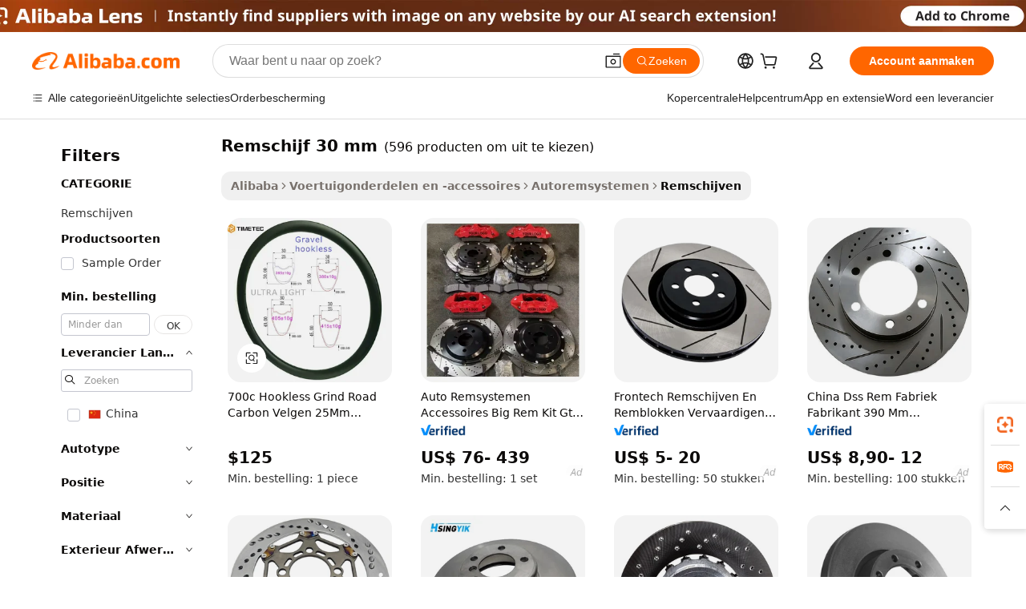

--- FILE ---
content_type: text/html;charset=UTF-8
request_url: https://dutch.alibaba.com/g/brake-disc-30mm.html
body_size: 173015
content:

<!-- screen_content -->

    <!-- tangram:5410 begin-->
    <!-- tangram:6353 begin-->
    
<!DOCTYPE html>
<html lang="nl" dir="ltr">
  <head>
        <script>
      window.__BB = {
        scene: window.__bb_scene || 'traffic-free-goods'
      };
      window.__BB.BB_CWV_IGNORE = {
          lcp_element: ['#icbu-buyer-pc-top-banner'],
          lcp_url: [],
        };
      window._timing = {}
      window._timing.first_start = Date.now();
      window.needLoginInspiration = Boolean(false);
      // 变量用于标记页面首次可见时间
      let firstVisibleTime = null;
      if (typeof document.hidden !== 'undefined') {
        // 页面首次加载时直接统计
        if (!document.hidden) {
          firstVisibleTime = Date.now();
          window.__BB_timex = 1
        } else {
          // 页面不可见时监听 visibilitychange 事件
          document.addEventListener('visibilitychange', () => {
            if (!document.hidden) {
              firstVisibleTime = Date.now();
              window.__BB_timex = firstVisibleTime - window.performance.timing.navigationStart
              window.__BB.firstVisibleTime = window.__BB_timex
              console.log("Page became visible after "+ window.__BB_timex + " ms");
            }
          }, { once: true });  // 确保只触发一次
        }
      } else {
        console.warn('Page Visibility API is not supported in this browser.');
      }
    </script>
        <meta name="data-spm" content="a2700">
        <meta name="aplus-xplug" content="NONE">
        <meta name="aplus-icbu-disable-umid" content="1">
        <meta name="google-translate-customization" content="9de59014edaf3b99-22e1cf3b5ca21786-g00bb439a5e9e5f8f-f">
    <meta name="yandex-verification" content="25a76ba8e4443bb3" />
    <meta name="msvalidate.01" content="E3FBF0E89B724C30844BF17C59608E8F" />
    <meta name="viewport" content="width=device-width, initial-scale=1.0, maximum-scale=5.0, user-scalable=yes">
        <link rel="preconnect" href="https://s.alicdn.com/" crossorigin>
    <link rel="dns-prefetch" href="https://s.alicdn.com">
                        <link rel="preload" href="https://s.alicdn.com/@g/alilog/??aplus_plugin_icbufront/index.js,mlog/aplus_v2.js" as="script">
        <link rel="preload" href="https://s.alicdn.com/@img/imgextra/i2/O1CN0153JdbU26g4bILVOyC_!!6000000007690-2-tps-418-58.png" as="image">
        <script>
            window.__APLUS_ABRATE__ = {
        perf_group: 'base64cached',
        scene: "traffic-free-goods",
      };
    </script>
    <meta name="aplus-mmstat-timeout" content="15000">
        <meta content="text/html; charset=utf-8" http-equiv="Content-Type">
          <title>Premium remschijf 30 mm voor compromisloze veiligheid - Alibaba.com</title>
      <meta name="keywords" content="brake disc,press brake tooling,press brake">
      <meta name="description" content="Koop betrouwbare, efficiënte remschijf 30 mm op Alibaba.com voor verbeterde veiligheid en kwaliteit. Dit remschijf 30 mm zijn hoogwaardige remsystemen en passen op alle voertuigen.">
            <meta name="pagetiming-rate" content="9">
      <meta name="pagetiming-resource-rate" content="4">
                    <link rel="canonical" href="https://dutch.alibaba.com/g/brake-disc-30mm.html">
                              <link rel="alternate" hreflang="fr" href="https://french.alibaba.com/g/brake-disc-30mm.html">
                  <link rel="alternate" hreflang="de" href="https://german.alibaba.com/g/brake-disc-30mm.html">
                  <link rel="alternate" hreflang="pt" href="https://portuguese.alibaba.com/g/brake-disc-30mm.html">
                  <link rel="alternate" hreflang="it" href="https://italian.alibaba.com/g/brake-disc-30mm.html">
                  <link rel="alternate" hreflang="es" href="https://spanish.alibaba.com/g/brake-disc-30mm.html">
                  <link rel="alternate" hreflang="ru" href="https://russian.alibaba.com/g/brake-disc-30mm.html">
                  <link rel="alternate" hreflang="ko" href="https://korean.alibaba.com/g/brake-disc-30mm.html">
                  <link rel="alternate" hreflang="ar" href="https://arabic.alibaba.com/g/brake-disc-30mm.html">
                  <link rel="alternate" hreflang="ja" href="https://japanese.alibaba.com/g/brake-disc-30mm.html">
                  <link rel="alternate" hreflang="tr" href="https://turkish.alibaba.com/g/brake-disc-30mm.html">
                  <link rel="alternate" hreflang="th" href="https://thai.alibaba.com/g/brake-disc-30mm.html">
                  <link rel="alternate" hreflang="vi" href="https://vietnamese.alibaba.com/g/brake-disc-30mm.html">
                  <link rel="alternate" hreflang="nl" href="https://dutch.alibaba.com/g/brake-disc-30mm.html">
                  <link rel="alternate" hreflang="he" href="https://hebrew.alibaba.com/g/brake-disc-30mm.html">
                  <link rel="alternate" hreflang="id" href="https://indonesian.alibaba.com/g/brake-disc-30mm.html">
                  <link rel="alternate" hreflang="hi" href="https://hindi.alibaba.com/g/brake-disc-30mm.html">
                  <link rel="alternate" hreflang="en" href="https://www.alibaba.com/showroom/brake-disc-30mm.html">
                  <link rel="alternate" hreflang="zh" href="https://chinese.alibaba.com/g/brake-disc-30mm.html">
                  <link rel="alternate" hreflang="x-default" href="https://www.alibaba.com/showroom/brake-disc-30mm.html">
                                        <script>
      // Aplus 配置自动打点
      var queue = window.goldlog_queue || (window.goldlog_queue = []);
      var tags = ["button", "a", "div", "span", "i", "svg", "input", "li", "tr"];
      queue.push({
        action: 'goldlog.appendMetaInfo',
        arguments: [
          'aplus-auto-exp',
          [
            {
              logkey: '/sc.ug_msite.new_product_exp',
              cssSelector: '[data-spm-exp]',
              props: ["data-spm-exp"],
            }
          ]
        ]
      })
      queue.push({
        action: 'goldlog.setMetaInfo',
        arguments: ['aplus-auto-clk', JSON.stringify(tags.map(tag =>({
          "logkey": "/sc.ug_msite.new_product_clk",
          tag,
          "filter": "data-spm-clk",
          "props": ["data-spm-clk"]
        })))],
      });
    </script>
  </head>
  <div id="icbu-header"><div id="the-new-header" data-version="4.4.0" data-tnh-auto-exp="tnh-expose" data-scenes="search-products" style="position: relative;background-color: #fff;border-bottom: 1px solid #ddd;box-sizing: border-box; font-family:Inter,SF Pro Text,Roboto,Helvetica Neue,Helvetica,Tahoma,Arial,PingFang SC,Microsoft YaHei;"><div style="display: flex;align-items:center;height: 72px;min-width: 1200px;max-width: 1580px;margin: 0 auto;padding: 0 40px;box-sizing: border-box;"><img style="height: 29px; width: 209px;" src="https://s.alicdn.com/@img/imgextra/i2/O1CN0153JdbU26g4bILVOyC_!!6000000007690-2-tps-418-58.png" alt="" /></div><div style="min-width: 1200px;max-width: 1580px;margin: 0 auto;overflow: hidden;font-size: 14px;display: flex;justify-content: space-between;padding: 0 40px;box-sizing: border-box;"><div style="display: flex; align-items: center; justify-content: space-between"><div style="position: relative; height: 36px; padding: 0 28px 0 20px">All categories</div><div style="position: relative; height: 36px; padding-right: 28px">Featured selections</div><div style="position: relative; height: 36px">Trade Assurance</div></div><div style="display: flex; align-items: center; justify-content: space-between"><div style="position: relative; height: 36px; padding-right: 28px">Buyer Central</div><div style="position: relative; height: 36px; padding-right: 28px">Help Center</div><div style="position: relative; height: 36px; padding-right: 28px">Get the app</div><div style="position: relative; height: 36px">Become a supplier</div></div></div></div></div></div>
  <body data-spm="7724857" style="min-height: calc(100vh + 1px)"><script 
id="beacon-aplus"   
src="//s.alicdn.com/@g/alilog/??aplus_plugin_icbufront/index.js,mlog/aplus_v2.js"
exparams="aplus=async&userid=&aplus&ali_beacon_id=&ali_apache_id=&ali_apache_track=&ali_apache_tracktmp=&eagleeye_traceid=2103228c17635569656375982e1371&ip=3%2e18%2e108%2e248&dmtrack_c={ali%5fresin%5ftrace%3dse%5frst%3dnull%7csp%5fviewtype%3dY%7cset%3d3%7cser%3d1007%7cpageId%3da8b3a7699f774c88aa074f5b3787bc65%7cm%5fpageid%3dnull%7cpvmi%3d97d9b1e362e04770833f17eb4715a2c6%7csek%5fsepd%3dremschijf%2b30%2bmm%7csek%3dbrake%2bdisc%2b30mm%7cse%5fpn%3d1%7cp4pid%3d38d4ddd3%2de5ce%2d4658%2d84e1%2d2d6c98331308%7csclkid%3dnull%7cforecast%5fpost%5fcate%3dnull%7cseo%5fnew%5fuser%5fflag%3dfalse%7ccategoryId%3d127672031%7cseo%5fsearch%5fmodel%5fupgrade%5fv2%3d2025070801%7cseo%5fmodule%5fcard%5f20240624%3d202406242%7clong%5ftext%5fgoogle%5ftranslate%5fv2%3d2407142%7cseo%5fcontent%5ftd%5fbottom%5ftext%5fupdate%5fkey%3d2025070801%7cseo%5fsearch%5fmodel%5fupgrade%5fv3%3d2025072201%7cseo%5fsearch%5fmodel%5fmulti%5fupgrade%5fv3%3d2025081101%7cdamo%5falt%5freplace%3dnull%7cwap%5fcross%3d2007659%7cwap%5fcs%5faction%3d2005494%7cAPP%5fVisitor%5fActive%3d26705%7cseo%5fshowroom%5fgoods%5fmix%3d2005244%7cseo%5fdefault%5fcached%5flong%5ftext%5ffrom%5fnew%5fkeyword%5fstep%3d2024122502%7cshowroom%5fgeneral%5ftemplate%3d2005292%7cwap%5fcs%5ftext%3dnull%7cstructured%5fdata%3d2025052702%7cseo%5fmulti%5fstyle%5ftext%5fupdate%3d2511182%7cpc%5fnew%5fheader%3dnull%7cseo%5fmeta%5fcate%5ftemplate%5fv1%3d2025042401%7cseo%5fmeta%5ftd%5fsearch%5fkeyword%5fstep%5fv1%3d2025040999%7cseo%5fshowroom%5fbiz%5fbabablog%3d2809001%7cshowroom%5fft%5flong%5ftext%5fbaks%3d80802%7cAPP%5fGrowing%5fBuyer%5fHigh%5fIntent%5fActive%3d25488%7cshowroom%5fpc%5fv2019%3d2104%7cAPP%5fProspecting%5fBuyer%3d26711%7ccache%5fcontrol%3dnull%7cAPP%5fChurned%5fCore%5fBuyer%3d25463%7cseo%5fdefault%5fcached%5flong%5ftext%5fstep%3d24110802%7camp%5flighthouse%5fscore%5fimage%3d19657%7cseo%5fft%5ftranslate%5fgemini%3d25012003%7cwap%5fnode%5fssr%3d2015725%7cdataphant%5fopen%3d27030%7clongtext%5fmulti%5fstyle%5fexpand%5frussian%3d2510141%7cseo%5flongtext%5fgoogle%5fdata%5fsection%3d25021702%7cindustry%5fpopular%5ffloor%3dnull%7cwap%5fad%5fgoods%5fproduct%5finterval%3dnull%7cseo%5fgoods%5fbootom%5fwholesale%5flink%3dnull%7cseo%5fmiddle%5fwholesale%5flink%3d2486164%7cseo%5fkeyword%5faatest%3d1%7cft%5flong%5ftext%5fenpand%5fstep2%3d121602%7cseo%5fft%5flongtext%5fexpand%5fstep3%3d25012102%7cseo%5fwap%5fheadercard%3d2006288%7cAPP%5fChurned%5fInactive%5fVisitor%3d25497%7cAPP%5fGrowing%5fBuyer%5fHigh%5fIntent%5fInactive%3d25484%7cseo%5fmeta%5ftd%5fmulti%5fkey%3d2025061801%7ctop%5frecommend%5f20250120%3d202501201%7clongtext%5fmulti%5fstyle%5fexpand%5ffrench%5fcopy%3d25091802%7clongtext%5fmulti%5fstyle%5fexpand%5ffrench%5fcopy%5fcopy%3d25092502%7cseo%5ffloor%5fexp%3dnull%7cseo%5fshowroom%5falgo%5flink%3d17764%7cseo%5fmeta%5ftd%5faib%5fgeneral%5fkey%3d2025091900%7ccountry%5findustry%3d202311033%7cpc%5ffree%5fswitchtosearch%3d2020529%7cshowroom%5fft%5flong%5ftext%5fenpand%5fstep1%3d101102%7cseo%5fshowroom%5fnorel%3dnull%7cplp%5fstyle%5f25%5fpc%3d202505222%7cseo%5fggs%5flayer%3d10011%7cquery%5fmutil%5flang%5ftranslate%3d2025060300%7cAPP%5fChurned%5fBuyer%3d25468%7cstream%5frender%5fperf%5fopt%3d2309181%7cwap%5fgoods%3d2007383%7cseo%5fshowroom%5fsimilar%5f20240614%3d202406142%7cchinese%5fopen%3d6307%7cquery%5fgpt%5ftranslate%3d20240820%7cad%5fproduct%5finterval%3dnull%7camp%5fto%5fpwa%3d2007359%7cplp%5faib%5fmulti%5fai%5fmeta%3d20250401%7cwap%5fsupplier%5fcontent%3dnull%7cpc%5ffree%5frefactoring%3d20220315%7csso%5foem%5ffloor%3d30031%7cAPP%5fGrowing%5fBuyer%5fInactive%3d25476%7cseo%5fpc%5fnew%5fview%5f20240807%3d202408072%7cseo%5fbottom%5ftext%5fentity%5fkey%5fcopy%3d2025062400%7cstream%5frender%3d433763%7cseo%5fmodule%5fcard%5f20240424%3d202404241%7cseo%5ftitle%5freplace%5f20191226%3d5841%7clongtext%5fmulti%5fstyle%5fexpand%3d25090802%7cgoogleweblight%3d6516%7clighthouse%5fbase64%3dnull%7cseo%5fen%5fh1%5ftest%5fkey%3d2025111100%7cAPP%5fProspecting%5fBuyer%5fActive%3d26715%7cad%5fgoods%5fproduct%5finterval%3dnull%7cseo%5fbottom%5fdeep%5fextend%5fkw%5fkey%3d2025071101%7clongtext%5fmulti%5fstyle%5fexpand%5fturkish%3d25102801%7cilink%5fuv%3d20240911%7cwap%5flist%5fwakeup%3d2005832%7ctpp%5fcrosslink%5fpc%3d20205311%7cseo%5ftop%5fbooth%3d18501%7cAPP%5fGrowing%5fBuyer%5fLess%5fActive%3d25469%7cseo%5fsearch%5fmodel%5fupgrade%5frank%3d2025092401%7cgoodslayer%3d7977%7cft%5flong%5ftext%5ftranslate%5fexpand%5fstep1%3d24110802%7cseo%5fheaderstyle%5ftraffic%5fkey%5fv1%3d2025072100%7ccrosslink%5fswitch%3d2008141%7cp4p%5foutline%3d20240328%7cseo%5fmeta%5ftd%5faib%5fv2%5fkey%3d2025091801%7crts%5fmulti%3d2008404%7cseo%5fad%5foptimization%5fkey%5fv2%3d2025072301%7cAPP%5fVisitor%5fLess%5fActive%3d26694%7cplp%5fstyle%5f25%3d202505192%7ccdn%5fvm%3d2007368%7cwap%5fad%5fproduct%5finterval%3dnull%7cseo%5fsearch%5fmodel%5fmulti%5fupgrade%5frank%3d2025092401%7cpc%5fcard%5fshare%3d2025081201%7cAPP%5fGrowing%5fBuyer%5fHigh%5fIntent%5fLess%5fActive%3d25480%7cgoods%5ftitle%5fsubstitute%3d9616%7cwap%5fscreen%5fexp%3d2025081400%7creact%5fheader%5ftest%3d202502182%7cpc%5fcs%5fcolor%3d2005788%7cshowroom%5fft%5flong%5ftext%5ftest%3d72502%7cone%5ftap%5flogin%5fABTest%3d202308153%7cseo%5fhyh%5fshow%5ftags%3d9867%7cplp%5fstructured%5fdata%3d2508182%7cguide%5fdelete%3d2008526%7cseo%5findustry%5ftemplate%3dnull%7cseo%5fmeta%5ftd%5fmulti%5fes%5fkey%3d2025073101%7cseo%5fshowroom%5fdata%5fmix%3d19888%7csso%5ftop%5franking%5ffloor%3d20031%7cseo%5ftd%5fdeep%5fupgrade%5fkey%5fv3%3d2025081101%7cshowroom%5fto%5frts%5flink%3d2008480%7ccountrysearch%5ftest%3dnull%7cshowroom%5flist%5fnew%5farrival%3d2811002%7cchannel%5famp%5fto%5fpwa%3d2008435%7cseo%5fmulti%5fstyles%5flong%5ftext%3d2503172%7cseo%5fmeta%5ftext%5fmutli%5fcate%5ftemplate%5fv1%3d2025080800%7cseo%5fdefault%5fcached%5fmutil%5flong%5ftext%5fstep%3d24110436%7cseo%5faction%5fpoint%5ftype%3d22823%7cseo%5faib%5ftd%5flaunch%5f20240828%5fcopy%3d202408282%7cseo%5fshowroom%5fwholesale%5flink%3d2486142%7cseo%5fperf%5fimprove%3d2023999%7cseo%5fwap%5flist%5fbounce%5f01%3d2063%7cseo%5fwap%5flist%5fbounce%5f02%3d2128%7cAPP%5fGrowing%5fBuyer%5fActive%3d25492%7cvideolayer%3d7105%7cbest%5fselling%5ftd%5fexper%3d2510142%7cvideo%5fplay%3dnull%7cAPP%5fChurned%5fMember%5fInactive%3d25501%7cseo%5fgoogle%5fnew%5fstruct%3d438326%7cicbu%5falgo%5fp4p%5fseo%5fad%3d2025072301%7ctpp%5ftrace%3dseoKeyword%2dseoKeyword%5fv3%2dproduct%2dPRODUCT%5fFAIL}&pageid=03126cf8210309561763556965&hn=ensearchweb033003009086%2erg%2dus%2deast%2eus68&asid=AQAAAABlvh1pFeJOAAAAAABAMPwbROwLsg==&treq=&tres=" async>
</script>
            <style>body{background-color:white;}.no-scrollbar.il-sticky.il-top-0.il-max-h-\[100vh\].il-w-\[200px\].il-flex-shrink-0.il-flex-grow-0.il-overflow-y-scroll{background-color:#FFF;padding-left:12px}</style>
                    <!-- tangram:7429 begin-->
<!--  -->
 <style>
   @keyframes il-spin {
     to {
       transform: rotate(360deg);
     }
   }
   @keyframes il-pulse {
     50% {
       opacity: 0.5;
     }
   }
   .traffic-card-gallery {display: flex;position: relative;flex-direction: column;justify-content: flex-start;border-radius: 0.5rem;background-color: #fff;padding: 0.5rem 0.5rem 1rem;overflow: hidden;font-size: 0.75rem;line-height: 1rem;}
   .traffic-card-list {display: flex;position: relative;flex-direction: row;justify-content: flex-start;border-bottom-width: 1px;background-color: #fff;padding: 1rem;height: 292px;overflow: hidden;font-size: 0.75rem;line-height: 1rem;}
   .product-price {
     b {
       font-size: 22px;
     }
   }
   .skel-loading {
       animation: il-pulse 2s cubic-bezier(0.4, 0, 0.6, 1) infinite;background-color: hsl(60, 4.8%, 95.9%);
   }
 </style>
<div id="first-cached-card">
  <div style="box-sizing:border-box;display: flex;position: absolute;left: 0;right: 0;margin: 0 auto;z-index: 1;min-width: 1200px;max-width: 1580px;padding: 0.75rem 3.25rem 0;pointer-events: none;">
    <!--页面左侧区域-->
    <div style="width: 200px;padding-top: 1rem;padding-left:12px; background-color: #fff;border-radius: 0.25rem">
      <div class="skel-loading" style="height: 1.5rem;width: 50%;border-radius: 0.25rem;"></div>
      <div style="margin-top: 1rem;margin-bottom: 1rem;">
        <div class="skel-loading" style="height: 1rem;width: calc(100% * 5 / 6);"></div>
        <div
          class="skel-loading"
          style="margin-top: 1rem;height: 1rem;width: calc(100% * 8 / 12);"
        ></div>
        <div class="skel-loading" style="margin-top: 1rem;height: 1rem;width: 75%;"></div>
        <div
          class="skel-loading"
          style="margin-top: 1rem;height: 1rem;width: calc(100% * 7 / 12);"
        ></div>
      </div>
      <div class="skel-loading" style="height: 1.5rem;width: 50%;border-radius: 0.25rem;"></div>
      <div style="margin-top: 1rem;margin-bottom: 1rem;">
        <div class="skel-loading" style="height: 1rem;width: calc(100% * 5 / 6);"></div>
        <div
          class="skel-loading"
          style="margin-top: 1rem;height: 1rem;width: calc(100% * 8 / 12);"
        ></div>
        <div class="skel-loading" style="margin-top: 1rem;height: 1rem;width: 75%;"></div>
        <div
          class="skel-loading"
          style="margin-top: 1rem;height: 1rem;width: calc(100% * 7 / 12);"
        ></div>
      </div>
      <div class="skel-loading" style="height: 1.5rem;width: 50%;border-radius: 0.25rem;"></div>
      <div style="margin-top: 1rem;margin-bottom: 1rem;">
        <div class="skel-loading" style="height: 1rem;width: calc(100% * 5 / 6);"></div>
        <div
          class="skel-loading"
          style="margin-top: 1rem;height: 1rem;width: calc(100% * 8 / 12);"
        ></div>
        <div class="skel-loading" style="margin-top: 1rem;height: 1rem;width: 75%;"></div>
        <div
          class="skel-loading"
          style="margin-top: 1rem;height: 1rem;width: calc(100% * 7 / 12);"
        ></div>
      </div>
      <div class="skel-loading" style="height: 1.5rem;width: 50%;border-radius: 0.25rem;"></div>
      <div style="margin-top: 1rem;margin-bottom: 1rem;">
        <div class="skel-loading" style="height: 1rem;width: calc(100% * 5 / 6);"></div>
        <div
          class="skel-loading"
          style="margin-top: 1rem;height: 1rem;width: calc(100% * 8 / 12);"
        ></div>
        <div class="skel-loading" style="margin-top: 1rem;height: 1rem;width: 75%;"></div>
        <div
          class="skel-loading"
          style="margin-top: 1rem;height: 1rem;width: calc(100% * 7 / 12);"
        ></div>
      </div>
      <div class="skel-loading" style="height: 1.5rem;width: 50%;border-radius: 0.25rem;"></div>
      <div style="margin-top: 1rem;margin-bottom: 1rem;">
        <div class="skel-loading" style="height: 1rem;width: calc(100% * 5 / 6);"></div>
        <div
          class="skel-loading"
          style="margin-top: 1rem;height: 1rem;width: calc(100% * 8 / 12);"
        ></div>
        <div class="skel-loading" style="margin-top: 1rem;height: 1rem;width: 75%;"></div>
        <div
          class="skel-loading"
          style="margin-top: 1rem;height: 1rem;width: calc(100% * 7 / 12);"
        ></div>
      </div>
      <div class="skel-loading" style="height: 1.5rem;width: 50%;border-radius: 0.25rem;"></div>
      <div style="margin-top: 1rem;margin-bottom: 1rem;">
        <div class="skel-loading" style="height: 1rem;width: calc(100% * 5 / 6);"></div>
        <div
          class="skel-loading"
          style="margin-top: 1rem;height: 1rem;width: calc(100% * 8 / 12);"
        ></div>
        <div class="skel-loading" style="margin-top: 1rem;height: 1rem;width: 75%;"></div>
        <div
          class="skel-loading"
          style="margin-top: 1rem;height: 1rem;width: calc(100% * 7 / 12);"
        ></div>
      </div>
    </div>
    <!--页面主体区域-->
    <div style="flex: 1 1 0%; overflow: hidden;padding: 0.5rem 0.5rem 0.5rem 1.5rem">
      <div style="height: 1.25rem;margin-bottom: 1rem;"></div>
      <!-- keywords -->
      <div style="margin-bottom: 1rem;height: 1.75rem;font-weight: 700;font-size: 1.25rem;line-height: 1.75rem;"></div>
      <!-- longtext -->
            <div style="width: calc(25% - 0.9rem);pointer-events: auto">
        <div class="traffic-card-gallery">
          <!-- ProductImage -->
          <a href="//www.alibaba.com/product-detail/700C-Hookless-Gravel-Road-Carbon-Rims_1601076056030.html" target="_blank" style="position: relative;margin-bottom: 0.5rem;aspect-ratio: 1;overflow: hidden;border-radius: 0.5rem;">
            <div style="display: flex; overflow: hidden">
              <div style="position: relative;margin: 0;width: 100%;min-width: 0;flex-shrink: 0;flex-grow: 0;flex-basis: 100%;padding: 0;">
                <img style="position: relative; aspect-ratio: 1; width: 100%" src="[data-uri]" loading="eager" />
                <div style="position: absolute;left: 0;bottom: 0;right: 0;top: 0;background-color: #000;opacity: 0.05;"></div>
              </div>
            </div>
          </a>
          <div style="display: flex;flex: 1 1 0%;flex-direction: column;justify-content: space-between;">
            <div>
              <a class="skel-loading" style="margin-top: 0.5rem;display:inline-block;width:100%;height:1rem;" href="//www.alibaba.com/product-detail/700C-Hookless-Gravel-Road-Carbon-Rims_1601076056030.html" target="_blank"></a>
              <a class="skel-loading" style="margin-top: 0.125rem;display:inline-block;width:100%;height:1rem;" href="//www.alibaba.com/product-detail/700C-Hookless-Gravel-Road-Carbon-Rims_1601076056030.html" target="_blank"></a>
              <div class="skel-loading" style="margin-top: 0.25rem;height:1.625rem;width:75%"></div>
              <div class="skel-loading" style="margin-top: 0.5rem;height: 1rem;width:50%"></div>
              <div class="skel-loading" style="margin-top:0.25rem;height:1rem;width:25%"></div>
            </div>
          </div>

        </div>
      </div>

    </div>
  </div>
</div>
<!-- tangram:7429 end-->
            <style>
.component-left-filter-callback{display:flex;position:relative;margin-top:10px;height:1200px}.component-left-filter-callback img{width:200px}.component-left-filter-callback i{position:absolute;top:5%;left:50%}.related-search-wrapper{padding:.5rem;--tw-bg-opacity: 1;background-color:#fff;background-color:rgba(255,255,255,var(--tw-bg-opacity, 1));border-width:1px;border-color:var(--input)}.related-search-wrapper .related-search-box{margin:12px 16px}.related-search-wrapper .related-search-box .related-search-title{display:inline;float:start;color:#666;word-wrap:break-word;margin-right:12px;width:13%}.related-search-wrapper .related-search-box .related-search-content{display:flex;flex-wrap:wrap}.related-search-wrapper .related-search-box .related-search-content .related-search-link{margin-right:12px;width:23%;overflow:hidden;color:#666;text-overflow:ellipsis;white-space:nowrap}.product-title img{margin-right:.5rem;display:inline-block;height:1rem;vertical-align:sub}.product-price b{font-size:22px}.similar-icon{position:absolute;bottom:12px;z-index:2;right:12px}.rfq-card{display:inline-block;position:relative;box-sizing:border-box;margin-bottom:36px}.rfq-card .rfq-card-content{display:flex;position:relative;flex-direction:column;align-items:flex-start;background-size:cover;background-color:#fff;padding:12px;width:100%;height:100%}.rfq-card .rfq-card-content .rfq-card-icon{margin-top:50px}.rfq-card .rfq-card-content .rfq-card-icon img{width:45px}.rfq-card .rfq-card-content .rfq-card-top-title{margin-top:14px;color:#222;font-weight:400;font-size:16px}.rfq-card .rfq-card-content .rfq-card-title{margin-top:24px;color:#333;font-weight:800;font-size:20px}.rfq-card .rfq-card-content .rfq-card-input-box{margin-top:24px;width:100%}.rfq-card .rfq-card-content .rfq-card-input-box textarea{box-sizing:border-box;border:1px solid #ddd;border-radius:4px;background-color:#fff;padding:9px 12px;width:100%;height:88px;resize:none;color:#666;font-weight:400;font-size:13px;font-family:inherit}.rfq-card .rfq-card-content .rfq-card-button{margin-top:24px;border:1px solid #666;border-radius:16px;background-color:#fff;width:67%;color:#000;font-weight:700;font-size:14px;line-height:30px;text-align:center}[data-modulename^=ProductList-] div{contain-intrinsic-size:auto 500px}.traffic-card-gallery:hover{--tw-shadow: 0px 2px 6px 2px rgba(0,0,0,.12157);--tw-shadow-colored: 0px 2px 6px 2px var(--tw-shadow-color);box-shadow:0 0 #0000,0 0 #0000,0 2px 6px 2px #0000001f;box-shadow:var(--tw-ring-offset-shadow, 0 0 rgba(0,0,0,0)),var(--tw-ring-shadow, 0 0 rgba(0,0,0,0)),var(--tw-shadow);z-index:10}.traffic-card-gallery{position:relative;display:flex;flex-direction:column;justify-content:flex-start;overflow:hidden;border-radius:.75rem;--tw-bg-opacity: 1;background-color:#fff;background-color:rgba(255,255,255,var(--tw-bg-opacity, 1));padding:.5rem;font-size:.75rem;line-height:1rem}.traffic-card-list{position:relative;display:flex;height:292px;flex-direction:row;justify-content:flex-start;overflow:hidden;border-bottom-width:1px;--tw-bg-opacity: 1;background-color:#fff;background-color:rgba(255,255,255,var(--tw-bg-opacity, 1));padding:1rem;font-size:.75rem;line-height:1rem}.traffic-card-g-industry:hover{--tw-shadow: 0 0 10px rgba(0,0,0,.1);--tw-shadow-colored: 0 0 10px var(--tw-shadow-color);box-shadow:0 0 #0000,0 0 #0000,0 0 10px #0000001a;box-shadow:var(--tw-ring-offset-shadow, 0 0 rgba(0,0,0,0)),var(--tw-ring-shadow, 0 0 rgba(0,0,0,0)),var(--tw-shadow)}.traffic-card-g-industry{position:relative;border-radius:var(--radius);--tw-bg-opacity: 1;background-color:#fff;background-color:rgba(255,255,255,var(--tw-bg-opacity, 1));padding:1.25rem .75rem .75rem;font-size:.875rem;line-height:1.25rem}.module-filter-section-wrapper{max-height:none!important;overflow-x:hidden}*,:before,:after{--tw-border-spacing-x: 0;--tw-border-spacing-y: 0;--tw-translate-x: 0;--tw-translate-y: 0;--tw-rotate: 0;--tw-skew-x: 0;--tw-skew-y: 0;--tw-scale-x: 1;--tw-scale-y: 1;--tw-pan-x: ;--tw-pan-y: ;--tw-pinch-zoom: ;--tw-scroll-snap-strictness: proximity;--tw-gradient-from-position: ;--tw-gradient-via-position: ;--tw-gradient-to-position: ;--tw-ordinal: ;--tw-slashed-zero: ;--tw-numeric-figure: ;--tw-numeric-spacing: ;--tw-numeric-fraction: ;--tw-ring-inset: ;--tw-ring-offset-width: 0px;--tw-ring-offset-color: #fff;--tw-ring-color: rgba(59, 130, 246, .5);--tw-ring-offset-shadow: 0 0 rgba(0,0,0,0);--tw-ring-shadow: 0 0 rgba(0,0,0,0);--tw-shadow: 0 0 rgba(0,0,0,0);--tw-shadow-colored: 0 0 rgba(0,0,0,0);--tw-blur: ;--tw-brightness: ;--tw-contrast: ;--tw-grayscale: ;--tw-hue-rotate: ;--tw-invert: ;--tw-saturate: ;--tw-sepia: ;--tw-drop-shadow: ;--tw-backdrop-blur: ;--tw-backdrop-brightness: ;--tw-backdrop-contrast: ;--tw-backdrop-grayscale: ;--tw-backdrop-hue-rotate: ;--tw-backdrop-invert: ;--tw-backdrop-opacity: ;--tw-backdrop-saturate: ;--tw-backdrop-sepia: ;--tw-contain-size: ;--tw-contain-layout: ;--tw-contain-paint: ;--tw-contain-style: }::backdrop{--tw-border-spacing-x: 0;--tw-border-spacing-y: 0;--tw-translate-x: 0;--tw-translate-y: 0;--tw-rotate: 0;--tw-skew-x: 0;--tw-skew-y: 0;--tw-scale-x: 1;--tw-scale-y: 1;--tw-pan-x: ;--tw-pan-y: ;--tw-pinch-zoom: ;--tw-scroll-snap-strictness: proximity;--tw-gradient-from-position: ;--tw-gradient-via-position: ;--tw-gradient-to-position: ;--tw-ordinal: ;--tw-slashed-zero: ;--tw-numeric-figure: ;--tw-numeric-spacing: ;--tw-numeric-fraction: ;--tw-ring-inset: ;--tw-ring-offset-width: 0px;--tw-ring-offset-color: #fff;--tw-ring-color: rgba(59, 130, 246, .5);--tw-ring-offset-shadow: 0 0 rgba(0,0,0,0);--tw-ring-shadow: 0 0 rgba(0,0,0,0);--tw-shadow: 0 0 rgba(0,0,0,0);--tw-shadow-colored: 0 0 rgba(0,0,0,0);--tw-blur: ;--tw-brightness: ;--tw-contrast: ;--tw-grayscale: ;--tw-hue-rotate: ;--tw-invert: ;--tw-saturate: ;--tw-sepia: ;--tw-drop-shadow: ;--tw-backdrop-blur: ;--tw-backdrop-brightness: ;--tw-backdrop-contrast: ;--tw-backdrop-grayscale: ;--tw-backdrop-hue-rotate: ;--tw-backdrop-invert: ;--tw-backdrop-opacity: ;--tw-backdrop-saturate: ;--tw-backdrop-sepia: ;--tw-contain-size: ;--tw-contain-layout: ;--tw-contain-paint: ;--tw-contain-style: }*,:before,:after{box-sizing:border-box;border-width:0;border-style:solid;border-color:#e5e7eb}:before,:after{--tw-content: ""}html,:host{line-height:1.5;-webkit-text-size-adjust:100%;-moz-tab-size:4;-o-tab-size:4;tab-size:4;font-family:ui-sans-serif,system-ui,-apple-system,Segoe UI,Roboto,Ubuntu,Cantarell,Noto Sans,sans-serif,"Apple Color Emoji","Segoe UI Emoji",Segoe UI Symbol,"Noto Color Emoji";font-feature-settings:normal;font-variation-settings:normal;-webkit-tap-highlight-color:transparent}body{margin:0;line-height:inherit}hr{height:0;color:inherit;border-top-width:1px}abbr:where([title]){text-decoration:underline;-webkit-text-decoration:underline dotted;text-decoration:underline dotted}h1,h2,h3,h4,h5,h6{font-size:inherit;font-weight:inherit}a{color:inherit;text-decoration:inherit}b,strong{font-weight:bolder}code,kbd,samp,pre{font-family:ui-monospace,SFMono-Regular,Menlo,Monaco,Consolas,Liberation Mono,Courier New,monospace;font-feature-settings:normal;font-variation-settings:normal;font-size:1em}small{font-size:80%}sub,sup{font-size:75%;line-height:0;position:relative;vertical-align:baseline}sub{bottom:-.25em}sup{top:-.5em}table{text-indent:0;border-color:inherit;border-collapse:collapse}button,input,optgroup,select,textarea{font-family:inherit;font-feature-settings:inherit;font-variation-settings:inherit;font-size:100%;font-weight:inherit;line-height:inherit;letter-spacing:inherit;color:inherit;margin:0;padding:0}button,select{text-transform:none}button,input:where([type=button]),input:where([type=reset]),input:where([type=submit]){-webkit-appearance:button;background-color:transparent;background-image:none}:-moz-focusring{outline:auto}:-moz-ui-invalid{box-shadow:none}progress{vertical-align:baseline}::-webkit-inner-spin-button,::-webkit-outer-spin-button{height:auto}[type=search]{-webkit-appearance:textfield;outline-offset:-2px}::-webkit-search-decoration{-webkit-appearance:none}::-webkit-file-upload-button{-webkit-appearance:button;font:inherit}summary{display:list-item}blockquote,dl,dd,h1,h2,h3,h4,h5,h6,hr,figure,p,pre{margin:0}fieldset{margin:0;padding:0}legend{padding:0}ol,ul,menu{list-style:none;margin:0;padding:0}dialog{padding:0}textarea{resize:vertical}input::-moz-placeholder,textarea::-moz-placeholder{opacity:1;color:#9ca3af}input::placeholder,textarea::placeholder{opacity:1;color:#9ca3af}button,[role=button]{cursor:pointer}:disabled{cursor:default}img,svg,video,canvas,audio,iframe,embed,object{display:block;vertical-align:middle}img,video{max-width:100%;height:auto}[hidden]:where(:not([hidden=until-found])){display:none}:root{--background: hsl(0, 0%, 100%);--foreground: hsl(20, 14.3%, 4.1%);--card: hsl(0, 0%, 100%);--card-foreground: hsl(20, 14.3%, 4.1%);--popover: hsl(0, 0%, 100%);--popover-foreground: hsl(20, 14.3%, 4.1%);--primary: hsl(24, 100%, 50%);--primary-foreground: hsl(60, 9.1%, 97.8%);--secondary: hsl(60, 4.8%, 95.9%);--secondary-foreground: #333;--muted: hsl(60, 4.8%, 95.9%);--muted-foreground: hsl(25, 5.3%, 44.7%);--accent: hsl(60, 4.8%, 95.9%);--accent-foreground: hsl(24, 9.8%, 10%);--destructive: hsl(0, 84.2%, 60.2%);--destructive-foreground: hsl(60, 9.1%, 97.8%);--border: hsl(20, 5.9%, 90%);--input: hsl(20, 5.9%, 90%);--ring: hsl(24.6, 95%, 53.1%);--radius: 1rem}.dark{--background: hsl(20, 14.3%, 4.1%);--foreground: hsl(60, 9.1%, 97.8%);--card: hsl(20, 14.3%, 4.1%);--card-foreground: hsl(60, 9.1%, 97.8%);--popover: hsl(20, 14.3%, 4.1%);--popover-foreground: hsl(60, 9.1%, 97.8%);--primary: hsl(20.5, 90.2%, 48.2%);--primary-foreground: hsl(60, 9.1%, 97.8%);--secondary: hsl(12, 6.5%, 15.1%);--secondary-foreground: hsl(60, 9.1%, 97.8%);--muted: hsl(12, 6.5%, 15.1%);--muted-foreground: hsl(24, 5.4%, 63.9%);--accent: hsl(12, 6.5%, 15.1%);--accent-foreground: hsl(60, 9.1%, 97.8%);--destructive: hsl(0, 72.2%, 50.6%);--destructive-foreground: hsl(60, 9.1%, 97.8%);--border: hsl(12, 6.5%, 15.1%);--input: hsl(12, 6.5%, 15.1%);--ring: hsl(20.5, 90.2%, 48.2%)}*{border-color:#e7e5e4;border-color:var(--border)}body{background-color:#fff;background-color:var(--background);color:#0c0a09;color:var(--foreground)}.il-sr-only{position:absolute;width:1px;height:1px;padding:0;margin:-1px;overflow:hidden;clip:rect(0,0,0,0);white-space:nowrap;border-width:0}.il-invisible{visibility:hidden}.il-fixed{position:fixed}.il-absolute{position:absolute}.il-relative{position:relative}.il-sticky{position:sticky}.il-inset-0{inset:0}.il--bottom-12{bottom:-3rem}.il--top-12{top:-3rem}.il-bottom-0{bottom:0}.il-bottom-2{bottom:.5rem}.il-bottom-3{bottom:.75rem}.il-bottom-4{bottom:1rem}.il-end-0{right:0}.il-end-2{right:.5rem}.il-end-3{right:.75rem}.il-end-4{right:1rem}.il-left-0{left:0}.il-left-3{left:.75rem}.il-right-0{right:0}.il-right-2{right:.5rem}.il-right-3{right:.75rem}.il-start-0{left:0}.il-start-1\/2{left:50%}.il-start-2{left:.5rem}.il-start-3{left:.75rem}.il-start-\[50\%\]{left:50%}.il-top-0{top:0}.il-top-1\/2{top:50%}.il-top-16{top:4rem}.il-top-4{top:1rem}.il-top-\[50\%\]{top:50%}.il-z-10{z-index:10}.il-z-50{z-index:50}.il-z-\[9999\]{z-index:9999}.il-col-span-4{grid-column:span 4 / span 4}.il-m-0{margin:0}.il-m-3{margin:.75rem}.il-m-auto{margin:auto}.il-mx-auto{margin-left:auto;margin-right:auto}.il-my-3{margin-top:.75rem;margin-bottom:.75rem}.il-my-5{margin-top:1.25rem;margin-bottom:1.25rem}.il-my-auto{margin-top:auto;margin-bottom:auto}.\!il-mb-4{margin-bottom:1rem!important}.il--mt-4{margin-top:-1rem}.il-mb-0{margin-bottom:0}.il-mb-1{margin-bottom:.25rem}.il-mb-2{margin-bottom:.5rem}.il-mb-3{margin-bottom:.75rem}.il-mb-4{margin-bottom:1rem}.il-mb-5{margin-bottom:1.25rem}.il-mb-6{margin-bottom:1.5rem}.il-mb-8{margin-bottom:2rem}.il-mb-\[-0\.75rem\]{margin-bottom:-.75rem}.il-mb-\[0\.125rem\]{margin-bottom:.125rem}.il-me-1{margin-right:.25rem}.il-me-2{margin-right:.5rem}.il-me-3{margin-right:.75rem}.il-me-auto{margin-right:auto}.il-mr-1{margin-right:.25rem}.il-mr-2{margin-right:.5rem}.il-ms-1{margin-left:.25rem}.il-ms-4{margin-left:1rem}.il-ms-5{margin-left:1.25rem}.il-ms-8{margin-left:2rem}.il-ms-\[\.375rem\]{margin-left:.375rem}.il-ms-auto{margin-left:auto}.il-mt-0{margin-top:0}.il-mt-0\.5{margin-top:.125rem}.il-mt-1{margin-top:.25rem}.il-mt-2{margin-top:.5rem}.il-mt-3{margin-top:.75rem}.il-mt-4{margin-top:1rem}.il-mt-6{margin-top:1.5rem}.il-line-clamp-1{overflow:hidden;display:-webkit-box;-webkit-box-orient:vertical;-webkit-line-clamp:1}.il-line-clamp-2{overflow:hidden;display:-webkit-box;-webkit-box-orient:vertical;-webkit-line-clamp:2}.il-line-clamp-6{overflow:hidden;display:-webkit-box;-webkit-box-orient:vertical;-webkit-line-clamp:6}.il-inline-block{display:inline-block}.il-inline{display:inline}.il-flex{display:flex}.il-inline-flex{display:inline-flex}.il-grid{display:grid}.il-aspect-square{aspect-ratio:1 / 1}.il-size-5{width:1.25rem;height:1.25rem}.il-h-1{height:.25rem}.il-h-10{height:2.5rem}.il-h-11{height:2.75rem}.il-h-20{height:5rem}.il-h-24{height:6rem}.il-h-3\.5{height:.875rem}.il-h-4{height:1rem}.il-h-40{height:10rem}.il-h-5{height:1.25rem}.il-h-6{height:1.5rem}.il-h-8{height:2rem}.il-h-9{height:2.25rem}.il-h-\[150px\]{height:150px}.il-h-\[152px\]{height:152px}.il-h-\[18\.25rem\]{height:18.25rem}.il-h-\[292px\]{height:292px}.il-h-\[600px\]{height:600px}.il-h-auto{height:auto}.il-h-fit{height:-moz-fit-content;height:fit-content}.il-h-full{height:100%}.il-h-screen{height:100vh}.il-max-h-\[100vh\]{max-height:100vh}.il-w-1\/2{width:50%}.il-w-10{width:2.5rem}.il-w-10\/12{width:83.333333%}.il-w-4{width:1rem}.il-w-6{width:1.5rem}.il-w-64{width:16rem}.il-w-7\/12{width:58.333333%}.il-w-72{width:18rem}.il-w-8{width:2rem}.il-w-8\/12{width:66.666667%}.il-w-9{width:2.25rem}.il-w-9\/12{width:75%}.il-w-\[200px\]{width:200px}.il-w-\[84px\]{width:84px}.il-w-fit{width:-moz-fit-content;width:fit-content}.il-w-full{width:100%}.il-w-screen{width:100vw}.il-min-w-0{min-width:0px}.il-min-w-3{min-width:.75rem}.il-min-w-\[1200px\]{min-width:1200px}.il-max-w-\[1000px\]{max-width:1000px}.il-max-w-\[1580px\]{max-width:1580px}.il-max-w-full{max-width:100%}.il-max-w-lg{max-width:32rem}.il-flex-1{flex:1 1 0%}.il-flex-shrink-0,.il-shrink-0{flex-shrink:0}.il-flex-grow-0,.il-grow-0{flex-grow:0}.il-basis-24{flex-basis:6rem}.il-basis-full{flex-basis:100%}.il-origin-\[--radix-tooltip-content-transform-origin\]{transform-origin:var(--radix-tooltip-content-transform-origin)}.il--translate-x-1\/2{--tw-translate-x: -50%;transform:translate(-50%,var(--tw-translate-y)) rotate(var(--tw-rotate)) skew(var(--tw-skew-x)) skewY(var(--tw-skew-y)) scaleX(var(--tw-scale-x)) scaleY(var(--tw-scale-y));transform:translate(var(--tw-translate-x),var(--tw-translate-y)) rotate(var(--tw-rotate)) skew(var(--tw-skew-x)) skewY(var(--tw-skew-y)) scaleX(var(--tw-scale-x)) scaleY(var(--tw-scale-y))}.il--translate-y-1\/2{--tw-translate-y: -50%;transform:translate(var(--tw-translate-x),-50%) rotate(var(--tw-rotate)) skew(var(--tw-skew-x)) skewY(var(--tw-skew-y)) scaleX(var(--tw-scale-x)) scaleY(var(--tw-scale-y));transform:translate(var(--tw-translate-x),var(--tw-translate-y)) rotate(var(--tw-rotate)) skew(var(--tw-skew-x)) skewY(var(--tw-skew-y)) scaleX(var(--tw-scale-x)) scaleY(var(--tw-scale-y))}.il-translate-x-\[-50\%\]{--tw-translate-x: -50%;transform:translate(-50%,var(--tw-translate-y)) rotate(var(--tw-rotate)) skew(var(--tw-skew-x)) skewY(var(--tw-skew-y)) scaleX(var(--tw-scale-x)) scaleY(var(--tw-scale-y));transform:translate(var(--tw-translate-x),var(--tw-translate-y)) rotate(var(--tw-rotate)) skew(var(--tw-skew-x)) skewY(var(--tw-skew-y)) scaleX(var(--tw-scale-x)) scaleY(var(--tw-scale-y))}.il-translate-y-\[-50\%\]{--tw-translate-y: -50%;transform:translate(var(--tw-translate-x),-50%) rotate(var(--tw-rotate)) skew(var(--tw-skew-x)) skewY(var(--tw-skew-y)) scaleX(var(--tw-scale-x)) scaleY(var(--tw-scale-y));transform:translate(var(--tw-translate-x),var(--tw-translate-y)) rotate(var(--tw-rotate)) skew(var(--tw-skew-x)) skewY(var(--tw-skew-y)) scaleX(var(--tw-scale-x)) scaleY(var(--tw-scale-y))}.il-rotate-90{--tw-rotate: 90deg;transform:translate(var(--tw-translate-x),var(--tw-translate-y)) rotate(90deg) skew(var(--tw-skew-x)) skewY(var(--tw-skew-y)) scaleX(var(--tw-scale-x)) scaleY(var(--tw-scale-y));transform:translate(var(--tw-translate-x),var(--tw-translate-y)) rotate(var(--tw-rotate)) skew(var(--tw-skew-x)) skewY(var(--tw-skew-y)) scaleX(var(--tw-scale-x)) scaleY(var(--tw-scale-y))}@keyframes il-pulse{50%{opacity:.5}}.il-animate-pulse{animation:il-pulse 2s cubic-bezier(.4,0,.6,1) infinite}@keyframes il-spin{to{transform:rotate(360deg)}}.il-animate-spin{animation:il-spin 1s linear infinite}.il-cursor-pointer{cursor:pointer}.il-list-disc{list-style-type:disc}.il-grid-cols-2{grid-template-columns:repeat(2,minmax(0,1fr))}.il-grid-cols-4{grid-template-columns:repeat(4,minmax(0,1fr))}.il-flex-row{flex-direction:row}.il-flex-col{flex-direction:column}.il-flex-col-reverse{flex-direction:column-reverse}.il-flex-wrap{flex-wrap:wrap}.il-flex-nowrap{flex-wrap:nowrap}.il-items-start{align-items:flex-start}.il-items-center{align-items:center}.il-items-baseline{align-items:baseline}.il-justify-start{justify-content:flex-start}.il-justify-end{justify-content:flex-end}.il-justify-center{justify-content:center}.il-justify-between{justify-content:space-between}.il-gap-1{gap:.25rem}.il-gap-1\.5{gap:.375rem}.il-gap-10{gap:2.5rem}.il-gap-2{gap:.5rem}.il-gap-3{gap:.75rem}.il-gap-4{gap:1rem}.il-gap-8{gap:2rem}.il-gap-\[\.0938rem\]{gap:.0938rem}.il-gap-\[\.375rem\]{gap:.375rem}.il-gap-\[0\.125rem\]{gap:.125rem}.\!il-gap-x-5{-moz-column-gap:1.25rem!important;column-gap:1.25rem!important}.\!il-gap-y-5{row-gap:1.25rem!important}.il-space-y-1\.5>:not([hidden])~:not([hidden]){--tw-space-y-reverse: 0;margin-top:calc(.375rem * (1 - var(--tw-space-y-reverse)));margin-top:.375rem;margin-top:calc(.375rem * calc(1 - var(--tw-space-y-reverse)));margin-bottom:0rem;margin-bottom:calc(.375rem * var(--tw-space-y-reverse))}.il-space-y-4>:not([hidden])~:not([hidden]){--tw-space-y-reverse: 0;margin-top:calc(1rem * (1 - var(--tw-space-y-reverse)));margin-top:1rem;margin-top:calc(1rem * calc(1 - var(--tw-space-y-reverse)));margin-bottom:0rem;margin-bottom:calc(1rem * var(--tw-space-y-reverse))}.il-overflow-hidden{overflow:hidden}.il-overflow-y-auto{overflow-y:auto}.il-overflow-y-scroll{overflow-y:scroll}.il-truncate{overflow:hidden;text-overflow:ellipsis;white-space:nowrap}.il-text-ellipsis{text-overflow:ellipsis}.il-whitespace-normal{white-space:normal}.il-whitespace-nowrap{white-space:nowrap}.il-break-normal{word-wrap:normal;word-break:normal}.il-break-words{word-wrap:break-word}.il-break-all{word-break:break-all}.il-rounded{border-radius:.25rem}.il-rounded-2xl{border-radius:1rem}.il-rounded-\[0\.5rem\]{border-radius:.5rem}.il-rounded-\[1\.25rem\]{border-radius:1.25rem}.il-rounded-full{border-radius:9999px}.il-rounded-lg{border-radius:1rem;border-radius:var(--radius)}.il-rounded-md{border-radius:calc(1rem - 2px);border-radius:calc(var(--radius) - 2px)}.il-rounded-sm{border-radius:calc(1rem - 4px);border-radius:calc(var(--radius) - 4px)}.il-rounded-xl{border-radius:.75rem}.il-border,.il-border-\[1px\]{border-width:1px}.il-border-b,.il-border-b-\[1px\]{border-bottom-width:1px}.il-border-solid{border-style:solid}.il-border-none{border-style:none}.il-border-\[\#222\]{--tw-border-opacity: 1;border-color:#222;border-color:rgba(34,34,34,var(--tw-border-opacity, 1))}.il-border-\[\#DDD\]{--tw-border-opacity: 1;border-color:#ddd;border-color:rgba(221,221,221,var(--tw-border-opacity, 1))}.il-border-foreground{border-color:#0c0a09;border-color:var(--foreground)}.il-border-input{border-color:#e7e5e4;border-color:var(--input)}.il-bg-\[\#F8F8F8\]{--tw-bg-opacity: 1;background-color:#f8f8f8;background-color:rgba(248,248,248,var(--tw-bg-opacity, 1))}.il-bg-\[\#d9d9d963\]{background-color:#d9d9d963}.il-bg-accent{background-color:#f5f5f4;background-color:var(--accent)}.il-bg-background{background-color:#fff;background-color:var(--background)}.il-bg-black{--tw-bg-opacity: 1;background-color:#000;background-color:rgba(0,0,0,var(--tw-bg-opacity, 1))}.il-bg-black\/80{background-color:#000c}.il-bg-destructive{background-color:#ef4444;background-color:var(--destructive)}.il-bg-gray-300{--tw-bg-opacity: 1;background-color:#d1d5db;background-color:rgba(209,213,219,var(--tw-bg-opacity, 1))}.il-bg-muted{background-color:#f5f5f4;background-color:var(--muted)}.il-bg-orange-500{--tw-bg-opacity: 1;background-color:#f97316;background-color:rgba(249,115,22,var(--tw-bg-opacity, 1))}.il-bg-popover{background-color:#fff;background-color:var(--popover)}.il-bg-primary{background-color:#f60;background-color:var(--primary)}.il-bg-secondary{background-color:#f5f5f4;background-color:var(--secondary)}.il-bg-transparent{background-color:transparent}.il-bg-white{--tw-bg-opacity: 1;background-color:#fff;background-color:rgba(255,255,255,var(--tw-bg-opacity, 1))}.il-bg-opacity-80{--tw-bg-opacity: .8}.il-bg-cover{background-size:cover}.il-bg-no-repeat{background-repeat:no-repeat}.il-fill-black{fill:#000}.il-object-cover{-o-object-fit:cover;object-fit:cover}.il-p-0{padding:0}.il-p-1{padding:.25rem}.il-p-2{padding:.5rem}.il-p-3{padding:.75rem}.il-p-4{padding:1rem}.il-p-5{padding:1.25rem}.il-p-6{padding:1.5rem}.il-px-2{padding-left:.5rem;padding-right:.5rem}.il-px-3{padding-left:.75rem;padding-right:.75rem}.il-py-0\.5{padding-top:.125rem;padding-bottom:.125rem}.il-py-1\.5{padding-top:.375rem;padding-bottom:.375rem}.il-py-10{padding-top:2.5rem;padding-bottom:2.5rem}.il-py-2{padding-top:.5rem;padding-bottom:.5rem}.il-py-3{padding-top:.75rem;padding-bottom:.75rem}.il-pb-0{padding-bottom:0}.il-pb-3{padding-bottom:.75rem}.il-pb-4{padding-bottom:1rem}.il-pb-8{padding-bottom:2rem}.il-pe-0{padding-right:0}.il-pe-2{padding-right:.5rem}.il-pe-3{padding-right:.75rem}.il-pe-4{padding-right:1rem}.il-pe-6{padding-right:1.5rem}.il-pe-8{padding-right:2rem}.il-pe-\[12px\]{padding-right:12px}.il-pe-\[3\.25rem\]{padding-right:3.25rem}.il-pl-4{padding-left:1rem}.il-ps-0{padding-left:0}.il-ps-2{padding-left:.5rem}.il-ps-3{padding-left:.75rem}.il-ps-4{padding-left:1rem}.il-ps-6{padding-left:1.5rem}.il-ps-8{padding-left:2rem}.il-ps-\[12px\]{padding-left:12px}.il-ps-\[3\.25rem\]{padding-left:3.25rem}.il-pt-10{padding-top:2.5rem}.il-pt-4{padding-top:1rem}.il-pt-5{padding-top:1.25rem}.il-pt-6{padding-top:1.5rem}.il-pt-7{padding-top:1.75rem}.il-text-center{text-align:center}.il-text-start{text-align:left}.il-text-2xl{font-size:1.5rem;line-height:2rem}.il-text-base{font-size:1rem;line-height:1.5rem}.il-text-lg{font-size:1.125rem;line-height:1.75rem}.il-text-sm{font-size:.875rem;line-height:1.25rem}.il-text-xl{font-size:1.25rem;line-height:1.75rem}.il-text-xs{font-size:.75rem;line-height:1rem}.il-font-\[600\]{font-weight:600}.il-font-bold{font-weight:700}.il-font-medium{font-weight:500}.il-font-normal{font-weight:400}.il-font-semibold{font-weight:600}.il-leading-3{line-height:.75rem}.il-leading-4{line-height:1rem}.il-leading-\[1\.43\]{line-height:1.43}.il-leading-\[18px\]{line-height:18px}.il-leading-\[26px\]{line-height:26px}.il-leading-none{line-height:1}.il-tracking-tight{letter-spacing:-.025em}.il-text-\[\#00820D\]{--tw-text-opacity: 1;color:#00820d;color:rgba(0,130,13,var(--tw-text-opacity, 1))}.il-text-\[\#222\]{--tw-text-opacity: 1;color:#222;color:rgba(34,34,34,var(--tw-text-opacity, 1))}.il-text-\[\#444\]{--tw-text-opacity: 1;color:#444;color:rgba(68,68,68,var(--tw-text-opacity, 1))}.il-text-\[\#4B1D1F\]{--tw-text-opacity: 1;color:#4b1d1f;color:rgba(75,29,31,var(--tw-text-opacity, 1))}.il-text-\[\#767676\]{--tw-text-opacity: 1;color:#767676;color:rgba(118,118,118,var(--tw-text-opacity, 1))}.il-text-\[\#D04A0A\]{--tw-text-opacity: 1;color:#d04a0a;color:rgba(208,74,10,var(--tw-text-opacity, 1))}.il-text-\[\#F7421E\]{--tw-text-opacity: 1;color:#f7421e;color:rgba(247,66,30,var(--tw-text-opacity, 1))}.il-text-\[\#FF6600\]{--tw-text-opacity: 1;color:#f60;color:rgba(255,102,0,var(--tw-text-opacity, 1))}.il-text-\[\#f7421e\]{--tw-text-opacity: 1;color:#f7421e;color:rgba(247,66,30,var(--tw-text-opacity, 1))}.il-text-destructive-foreground{color:#fafaf9;color:var(--destructive-foreground)}.il-text-foreground{color:#0c0a09;color:var(--foreground)}.il-text-muted-foreground{color:#78716c;color:var(--muted-foreground)}.il-text-popover-foreground{color:#0c0a09;color:var(--popover-foreground)}.il-text-primary{color:#f60;color:var(--primary)}.il-text-primary-foreground{color:#fafaf9;color:var(--primary-foreground)}.il-text-secondary-foreground{color:#333;color:var(--secondary-foreground)}.il-text-white{--tw-text-opacity: 1;color:#fff;color:rgba(255,255,255,var(--tw-text-opacity, 1))}.il-underline{text-decoration-line:underline}.il-line-through{text-decoration-line:line-through}.il-underline-offset-4{text-underline-offset:4px}.il-opacity-5{opacity:.05}.il-opacity-70{opacity:.7}.il-shadow-\[0_2px_6px_2px_rgba\(0\,0\,0\,0\.12\)\]{--tw-shadow: 0 2px 6px 2px rgba(0,0,0,.12);--tw-shadow-colored: 0 2px 6px 2px var(--tw-shadow-color);box-shadow:0 0 #0000,0 0 #0000,0 2px 6px 2px #0000001f;box-shadow:var(--tw-ring-offset-shadow, 0 0 rgba(0,0,0,0)),var(--tw-ring-shadow, 0 0 rgba(0,0,0,0)),var(--tw-shadow)}.il-shadow-cards{--tw-shadow: 0 0 10px rgba(0,0,0,.1);--tw-shadow-colored: 0 0 10px var(--tw-shadow-color);box-shadow:0 0 #0000,0 0 #0000,0 0 10px #0000001a;box-shadow:var(--tw-ring-offset-shadow, 0 0 rgba(0,0,0,0)),var(--tw-ring-shadow, 0 0 rgba(0,0,0,0)),var(--tw-shadow)}.il-shadow-lg{--tw-shadow: 0 10px 15px -3px rgba(0, 0, 0, .1), 0 4px 6px -4px rgba(0, 0, 0, .1);--tw-shadow-colored: 0 10px 15px -3px var(--tw-shadow-color), 0 4px 6px -4px var(--tw-shadow-color);box-shadow:0 0 #0000,0 0 #0000,0 10px 15px -3px #0000001a,0 4px 6px -4px #0000001a;box-shadow:var(--tw-ring-offset-shadow, 0 0 rgba(0,0,0,0)),var(--tw-ring-shadow, 0 0 rgba(0,0,0,0)),var(--tw-shadow)}.il-shadow-md{--tw-shadow: 0 4px 6px -1px rgba(0, 0, 0, .1), 0 2px 4px -2px rgba(0, 0, 0, .1);--tw-shadow-colored: 0 4px 6px -1px var(--tw-shadow-color), 0 2px 4px -2px var(--tw-shadow-color);box-shadow:0 0 #0000,0 0 #0000,0 4px 6px -1px #0000001a,0 2px 4px -2px #0000001a;box-shadow:var(--tw-ring-offset-shadow, 0 0 rgba(0,0,0,0)),var(--tw-ring-shadow, 0 0 rgba(0,0,0,0)),var(--tw-shadow)}.il-outline-none{outline:2px solid transparent;outline-offset:2px}.il-outline-1{outline-width:1px}.il-ring-offset-background{--tw-ring-offset-color: var(--background)}.il-transition-colors{transition-property:color,background-color,border-color,text-decoration-color,fill,stroke;transition-timing-function:cubic-bezier(.4,0,.2,1);transition-duration:.15s}.il-transition-opacity{transition-property:opacity;transition-timing-function:cubic-bezier(.4,0,.2,1);transition-duration:.15s}.il-transition-transform{transition-property:transform;transition-timing-function:cubic-bezier(.4,0,.2,1);transition-duration:.15s}.il-duration-200{transition-duration:.2s}.il-duration-300{transition-duration:.3s}.il-ease-in-out{transition-timing-function:cubic-bezier(.4,0,.2,1)}@keyframes enter{0%{opacity:1;opacity:var(--tw-enter-opacity, 1);transform:translateZ(0) scaleZ(1) rotate(0);transform:translate3d(var(--tw-enter-translate-x, 0),var(--tw-enter-translate-y, 0),0) scale3d(var(--tw-enter-scale, 1),var(--tw-enter-scale, 1),var(--tw-enter-scale, 1)) rotate(var(--tw-enter-rotate, 0))}}@keyframes exit{to{opacity:1;opacity:var(--tw-exit-opacity, 1);transform:translateZ(0) scaleZ(1) rotate(0);transform:translate3d(var(--tw-exit-translate-x, 0),var(--tw-exit-translate-y, 0),0) scale3d(var(--tw-exit-scale, 1),var(--tw-exit-scale, 1),var(--tw-exit-scale, 1)) rotate(var(--tw-exit-rotate, 0))}}.il-animate-in{animation-name:enter;animation-duration:.15s;--tw-enter-opacity: initial;--tw-enter-scale: initial;--tw-enter-rotate: initial;--tw-enter-translate-x: initial;--tw-enter-translate-y: initial}.il-fade-in-0{--tw-enter-opacity: 0}.il-zoom-in-95{--tw-enter-scale: .95}.il-duration-200{animation-duration:.2s}.il-duration-300{animation-duration:.3s}.il-ease-in-out{animation-timing-function:cubic-bezier(.4,0,.2,1)}.no-scrollbar::-webkit-scrollbar{display:none}.no-scrollbar{-ms-overflow-style:none;scrollbar-width:none}.longtext-style-inmodel h2{margin-bottom:.5rem;margin-top:1rem;font-size:1rem;line-height:1.5rem;font-weight:700}.first-of-type\:il-ms-4:first-of-type{margin-left:1rem}.hover\:il-bg-\[\#f4f4f4\]:hover{--tw-bg-opacity: 1;background-color:#f4f4f4;background-color:rgba(244,244,244,var(--tw-bg-opacity, 1))}.hover\:il-bg-accent:hover{background-color:#f5f5f4;background-color:var(--accent)}.hover\:il-text-accent-foreground:hover{color:#1c1917;color:var(--accent-foreground)}.hover\:il-text-foreground:hover{color:#0c0a09;color:var(--foreground)}.hover\:il-underline:hover{text-decoration-line:underline}.hover\:il-opacity-100:hover{opacity:1}.hover\:il-opacity-90:hover{opacity:.9}.focus\:il-outline-none:focus{outline:2px solid transparent;outline-offset:2px}.focus\:il-ring-2:focus{--tw-ring-offset-shadow: var(--tw-ring-inset) 0 0 0 var(--tw-ring-offset-width) var(--tw-ring-offset-color);--tw-ring-shadow: var(--tw-ring-inset) 0 0 0 calc(2px + var(--tw-ring-offset-width)) var(--tw-ring-color);box-shadow:var(--tw-ring-offset-shadow),var(--tw-ring-shadow),0 0 #0000;box-shadow:var(--tw-ring-offset-shadow),var(--tw-ring-shadow),var(--tw-shadow, 0 0 rgba(0,0,0,0))}.focus\:il-ring-ring:focus{--tw-ring-color: var(--ring)}.focus\:il-ring-offset-2:focus{--tw-ring-offset-width: 2px}.focus-visible\:il-outline-none:focus-visible{outline:2px solid transparent;outline-offset:2px}.focus-visible\:il-ring-2:focus-visible{--tw-ring-offset-shadow: var(--tw-ring-inset) 0 0 0 var(--tw-ring-offset-width) var(--tw-ring-offset-color);--tw-ring-shadow: var(--tw-ring-inset) 0 0 0 calc(2px + var(--tw-ring-offset-width)) var(--tw-ring-color);box-shadow:var(--tw-ring-offset-shadow),var(--tw-ring-shadow),0 0 #0000;box-shadow:var(--tw-ring-offset-shadow),var(--tw-ring-shadow),var(--tw-shadow, 0 0 rgba(0,0,0,0))}.focus-visible\:il-ring-ring:focus-visible{--tw-ring-color: var(--ring)}.focus-visible\:il-ring-offset-2:focus-visible{--tw-ring-offset-width: 2px}.active\:il-bg-primary:active{background-color:#f60;background-color:var(--primary)}.active\:il-bg-white:active{--tw-bg-opacity: 1;background-color:#fff;background-color:rgba(255,255,255,var(--tw-bg-opacity, 1))}.disabled\:il-pointer-events-none:disabled{pointer-events:none}.disabled\:il-opacity-10:disabled{opacity:.1}.il-group:hover .group-hover\:il-visible{visibility:visible}.il-group:hover .group-hover\:il-scale-110{--tw-scale-x: 1.1;--tw-scale-y: 1.1;transform:translate(var(--tw-translate-x),var(--tw-translate-y)) rotate(var(--tw-rotate)) skew(var(--tw-skew-x)) skewY(var(--tw-skew-y)) scaleX(1.1) scaleY(1.1);transform:translate(var(--tw-translate-x),var(--tw-translate-y)) rotate(var(--tw-rotate)) skew(var(--tw-skew-x)) skewY(var(--tw-skew-y)) scaleX(var(--tw-scale-x)) scaleY(var(--tw-scale-y))}.il-group:hover .group-hover\:il-underline{text-decoration-line:underline}.data-\[state\=open\]\:il-animate-in[data-state=open]{animation-name:enter;animation-duration:.15s;--tw-enter-opacity: initial;--tw-enter-scale: initial;--tw-enter-rotate: initial;--tw-enter-translate-x: initial;--tw-enter-translate-y: initial}.data-\[state\=closed\]\:il-animate-out[data-state=closed]{animation-name:exit;animation-duration:.15s;--tw-exit-opacity: initial;--tw-exit-scale: initial;--tw-exit-rotate: initial;--tw-exit-translate-x: initial;--tw-exit-translate-y: initial}.data-\[state\=closed\]\:il-fade-out-0[data-state=closed]{--tw-exit-opacity: 0}.data-\[state\=open\]\:il-fade-in-0[data-state=open]{--tw-enter-opacity: 0}.data-\[state\=closed\]\:il-zoom-out-95[data-state=closed]{--tw-exit-scale: .95}.data-\[state\=open\]\:il-zoom-in-95[data-state=open]{--tw-enter-scale: .95}.data-\[side\=bottom\]\:il-slide-in-from-top-2[data-side=bottom]{--tw-enter-translate-y: -.5rem}.data-\[side\=left\]\:il-slide-in-from-right-2[data-side=left]{--tw-enter-translate-x: .5rem}.data-\[side\=right\]\:il-slide-in-from-left-2[data-side=right]{--tw-enter-translate-x: -.5rem}.data-\[side\=top\]\:il-slide-in-from-bottom-2[data-side=top]{--tw-enter-translate-y: .5rem}@media (min-width: 640px){.sm\:il-flex-row{flex-direction:row}.sm\:il-justify-end{justify-content:flex-end}.sm\:il-gap-2\.5{gap:.625rem}.sm\:il-space-x-2>:not([hidden])~:not([hidden]){--tw-space-x-reverse: 0;margin-right:0rem;margin-right:calc(.5rem * var(--tw-space-x-reverse));margin-left:calc(.5rem * (1 - var(--tw-space-x-reverse)));margin-left:.5rem;margin-left:calc(.5rem * calc(1 - var(--tw-space-x-reverse)))}.sm\:il-rounded-lg{border-radius:1rem;border-radius:var(--radius)}.sm\:il-text-left{text-align:left}}.rtl\:il-translate-x-\[50\%\]:where([dir=rtl],[dir=rtl] *){--tw-translate-x: 50%;transform:translate(50%,var(--tw-translate-y)) rotate(var(--tw-rotate)) skew(var(--tw-skew-x)) skewY(var(--tw-skew-y)) scaleX(var(--tw-scale-x)) scaleY(var(--tw-scale-y));transform:translate(var(--tw-translate-x),var(--tw-translate-y)) rotate(var(--tw-rotate)) skew(var(--tw-skew-x)) skewY(var(--tw-skew-y)) scaleX(var(--tw-scale-x)) scaleY(var(--tw-scale-y))}.rtl\:il-scale-\[-1\]:where([dir=rtl],[dir=rtl] *){--tw-scale-x: -1;--tw-scale-y: -1;transform:translate(var(--tw-translate-x),var(--tw-translate-y)) rotate(var(--tw-rotate)) skew(var(--tw-skew-x)) skewY(var(--tw-skew-y)) scaleX(-1) scaleY(-1);transform:translate(var(--tw-translate-x),var(--tw-translate-y)) rotate(var(--tw-rotate)) skew(var(--tw-skew-x)) skewY(var(--tw-skew-y)) scaleX(var(--tw-scale-x)) scaleY(var(--tw-scale-y))}.rtl\:il-scale-x-\[-1\]:where([dir=rtl],[dir=rtl] *){--tw-scale-x: -1;transform:translate(var(--tw-translate-x),var(--tw-translate-y)) rotate(var(--tw-rotate)) skew(var(--tw-skew-x)) skewY(var(--tw-skew-y)) scaleX(-1) scaleY(var(--tw-scale-y));transform:translate(var(--tw-translate-x),var(--tw-translate-y)) rotate(var(--tw-rotate)) skew(var(--tw-skew-x)) skewY(var(--tw-skew-y)) scaleX(var(--tw-scale-x)) scaleY(var(--tw-scale-y))}.rtl\:il-flex-row-reverse:where([dir=rtl],[dir=rtl] *){flex-direction:row-reverse}.\[\&\>svg\]\:il-size-3\.5>svg{width:.875rem;height:.875rem}
</style>
            <style>
.tnh-message-content .tnh-messages-nodata .tnh-messages-nodata-info .img{width:100%;height:101px;margin-top:40px;margin-bottom:20px;background:url(https://s.alicdn.com/@img/imgextra/i4/O1CN01lnw1WK1bGeXDIoBnB_!!6000000003438-2-tps-399-303.png) no-repeat center center;background-size:133px 101px}#popup-root .functional-content .thirdpart-login .icon-facebook{background-image:url(https://s.alicdn.com/@img/imgextra/i1/O1CN01hUG9f21b67dGOuB2W_!!6000000003415-55-tps-40-40.svg)}#popup-root .functional-content .thirdpart-login .icon-google{background-image:url(https://s.alicdn.com/@img/imgextra/i1/O1CN01Qd3ZsM1C2aAxLHO2h_!!6000000000023-2-tps-120-120.png)}#popup-root .functional-content .thirdpart-login .icon-linkedin{background-image:url(https://s.alicdn.com/@img/imgextra/i1/O1CN01qVG1rv1lNCYkhep7t_!!6000000004806-55-tps-40-40.svg)}.tnh-logo{z-index:9999;display:flex;flex-shrink:0;width:209px;height:29px;background:url(https://s.alicdn.com/@img/imgextra/i2/O1CN0153JdbU26g4bILVOyC_!!6000000007690-2-tps-418-58.png) no-repeat 0 0;background-size:209px 29px;cursor:pointer}html[dir=rtl] .tnh-logo{background:url(https://s.alicdn.com/@img/imgextra/i2/O1CN0153JdbU26g4bILVOyC_!!6000000007690-2-tps-418-58.png) no-repeat 100% 0}.tnh-new-logo{width:185px;background:url(https://s.alicdn.com/@img/imgextra/i1/O1CN01e5zQ2S1cAWz26ivMo_!!6000000003560-2-tps-920-110.png) no-repeat 0 0;background-size:185px 22px;height:22px}html[dir=rtl] .tnh-new-logo{background:url(https://s.alicdn.com/@img/imgextra/i1/O1CN01e5zQ2S1cAWz26ivMo_!!6000000003560-2-tps-920-110.png) no-repeat 100% 0}.source-in-europe{display:flex;gap:32px;padding:0 10px}.source-in-europe .divider{flex-shrink:0;width:1px;background-color:#ddd}.source-in-europe .sie_info{flex-shrink:0;width:520px}.source-in-europe .sie_info .sie_info-logo{display:inline-block!important;height:28px}.source-in-europe .sie_info .sie_info-title{margin-top:24px;font-weight:700;font-size:20px;line-height:26px}.source-in-europe .sie_info .sie_info-description{margin-top:8px;font-size:14px;line-height:18px}.source-in-europe .sie_info .sie_info-sell-list{margin-top:24px;display:flex;flex-wrap:wrap;justify-content:space-between;gap:16px}.source-in-europe .sie_info .sie_info-sell-list-item{width:calc(50% - 8px);display:flex;align-items:center;padding:20px 16px;gap:12px;border-radius:12px;font-size:14px;line-height:18px;font-weight:600}.source-in-europe .sie_info .sie_info-sell-list-item img{width:28px;height:28px}.source-in-europe .sie_info .sie_info-btn{display:inline-block;min-width:240px;margin-top:24px;margin-bottom:30px;padding:13px 24px;background-color:#f60;opacity:.9;color:#fff!important;border-radius:99px;font-size:16px;font-weight:600;line-height:22px;-webkit-text-decoration:none;text-decoration:none;text-align:center;cursor:pointer;border:none}.source-in-europe .sie_info .sie_info-btn:hover{opacity:1}.source-in-europe .sie_cards{display:flex;flex-grow:1}.source-in-europe .sie_cards .sie_cards-product-list{display:flex;flex-grow:1;flex-wrap:wrap;justify-content:space-between;gap:32px 16px;max-height:376px;overflow:hidden}.source-in-europe .sie_cards .sie_cards-product-list.lt-14{justify-content:flex-start}.source-in-europe .sie_cards .sie_cards-product{width:110px;height:172px;display:flex;flex-direction:column;align-items:center;color:#222;box-sizing:border-box}.source-in-europe .sie_cards .sie_cards-product .img{display:flex;justify-content:center;align-items:center;position:relative;width:88px;height:88px;overflow:hidden;border-radius:88px}.source-in-europe .sie_cards .sie_cards-product .img img{width:88px;height:88px;-o-object-fit:cover;object-fit:cover}.source-in-europe .sie_cards .sie_cards-product .img:after{content:"";background-color:#0000001a;position:absolute;left:0;top:0;width:100%;height:100%}html[dir=rtl] .source-in-europe .sie_cards .sie_cards-product .img:after{left:auto;right:0}.source-in-europe .sie_cards .sie_cards-product .text{font-size:12px;line-height:16px;display:-webkit-box;overflow:hidden;text-overflow:ellipsis;-webkit-box-orient:vertical;-webkit-line-clamp:1}.source-in-europe .sie_cards .sie_cards-product .sie_cards-product-title{margin-top:12px;color:#222}.source-in-europe .sie_cards .sie_cards-product .sie_cards-product-sell,.source-in-europe .sie_cards .sie_cards-product .sie_cards-product-country-list{margin-top:4px;color:#767676}.source-in-europe .sie_cards .sie_cards-product .sie_cards-product-country-list{display:flex;gap:8px}.source-in-europe .sie_cards .sie_cards-product .sie_cards-product-country-list.one-country{gap:4px}.source-in-europe .sie_cards .sie_cards-product .sie_cards-product-country-list img{width:18px;height:13px}.source-in-europe.source-in-europe-europages .sie_info-btn{background-color:#7faf0d}.source-in-europe.source-in-europe-europages .sie_info-sell-list-item{background-color:#f2f7e7}.source-in-europe.source-in-europe-europages .sie_card{background:#7faf0d0d}.source-in-europe.source-in-europe-wlw .sie_info-btn{background-color:#0060df}.source-in-europe.source-in-europe-wlw .sie_info-sell-list-item{background-color:#f1f5fc}.source-in-europe.source-in-europe-wlw .sie_card{background:#0060df0d}.tnh-sub-title{padding-left:12px;margin-left:13px;position:relative;color:#222;-webkit-text-decoration:none;text-decoration:none;white-space:nowrap;font-weight:600;font-size:20px;line-height:29px}html[dir=rtl] .tnh-sub-title{padding-left:0;padding-right:12px;margin-left:0;margin-right:13px}.tnh-sub-title:active{-webkit-text-decoration:none;text-decoration:none}.tnh-sub-title:before{content:"";height:24px;width:1px;position:absolute;display:inline-block;background-color:#222;left:0;top:50%;transform:translateY(-50%)}html[dir=rtl] .tnh-sub-title:before{left:auto;right:0}.popup-content{margin:auto;background:#fff;width:50%;padding:5px;border:1px solid #d7d7d7}[role=tooltip].popup-content{width:200px;box-shadow:0 0 3px #00000029;border-radius:5px}.popup-overlay{background:#00000080}[data-popup=tooltip].popup-overlay{background:transparent}.popup-arrow{filter:drop-shadow(0 -3px 3px rgba(0,0,0,.16));color:#fff;stroke-width:2px;stroke:#d7d7d7;stroke-dasharray:30px;stroke-dashoffset:-54px;inset:0}.tnh-badge{position:relative}.tnh-badge i{position:absolute;top:-8px;left:50%;height:16px;padding:0 6px;border-radius:8px;background-color:#e52828;color:#fff;font-style:normal;font-size:12px;line-height:16px}html[dir=rtl] .tnh-badge i{left:auto;right:50%}.tnh-badge-nf i{position:relative;top:auto;left:auto;height:16px;padding:0 8px;border-radius:8px;background-color:#e52828;color:#fff;font-style:normal;font-size:12px;line-height:16px}html[dir=rtl] .tnh-badge-nf i{left:auto;right:auto}.tnh-button{display:block;flex-shrink:0;height:36px;padding:0 24px;outline:none;border-radius:9999px;background-color:#f60;color:#fff!important;text-align:center;font-weight:600;font-size:14px;line-height:36px;cursor:pointer}.tnh-button:active{-webkit-text-decoration:none;text-decoration:none;transform:scale(.9)}.tnh-button:hover{background-color:#d04a0a}@keyframes circle-360-ltr{0%{transform:rotate(0)}to{transform:rotate(360deg)}}@keyframes circle-360-rtl{0%{transform:rotate(0)}to{transform:rotate(-360deg)}}.circle-360{animation:circle-360-ltr infinite 1s linear;-webkit-animation:circle-360-ltr infinite 1s linear}html[dir=rtl] .circle-360{animation:circle-360-rtl infinite 1s linear;-webkit-animation:circle-360-rtl infinite 1s linear}.tnh-loading{display:flex;align-items:center;justify-content:center;width:100%}.tnh-loading .tnh-icon{color:#ddd;font-size:40px}#the-new-header.tnh-fixed{position:fixed;top:0;left:0;border-bottom:1px solid #ddd;background-color:#fff!important}html[dir=rtl] #the-new-header.tnh-fixed{left:auto;right:0}.tnh-overlay{position:fixed;top:0;left:0;width:100%;height:100vh}html[dir=rtl] .tnh-overlay{left:auto;right:0}.tnh-icon{display:inline-block;width:1em;height:1em;margin-right:6px;overflow:hidden;vertical-align:-.15em;fill:currentColor}html[dir=rtl] .tnh-icon{margin-right:0;margin-left:6px}.tnh-hide{display:none}.tnh-more{color:#222!important;-webkit-text-decoration:underline!important;text-decoration:underline!important}#the-new-header.tnh-dark{background-color:transparent;color:#fff}#the-new-header.tnh-dark a:link,#the-new-header.tnh-dark a:visited,#the-new-header.tnh-dark a:hover,#the-new-header.tnh-dark a:active,#the-new-header.tnh-dark .tnh-sign-in{color:#fff}#the-new-header.tnh-dark .functional-content a{color:#222}#the-new-header.tnh-dark .tnh-logo{background:url(https://s.alicdn.com/@img/imgextra/i2/O1CN01kNCWs61cTlUC9Pjmu_!!6000000003602-2-tps-418-58.png) no-repeat 0 0;background-size:209px 29px}#the-new-header.tnh-dark .tnh-new-logo{background:url(https://s.alicdn.com/@img/imgextra/i4/O1CN011ZJg9l24hKaeQlVNh_!!6000000007422-2-tps-1380-165.png) no-repeat 0 0;background-size:auto 22px}#the-new-header.tnh-dark .tnh-sub-title{color:#fff}#the-new-header.tnh-dark .tnh-sub-title:before{content:"";height:24px;width:1px;position:absolute;display:inline-block;background-color:#fff;left:0;top:50%;transform:translateY(-50%)}html[dir=rtl] #the-new-header.tnh-dark .tnh-sub-title:before{left:auto;right:0}#the-new-header.tnh-white,#the-new-header.tnh-white-overlay{background-color:#fff;color:#222}#the-new-header.tnh-white a:link,#the-new-header.tnh-white-overlay a:link,#the-new-header.tnh-white a:visited,#the-new-header.tnh-white-overlay a:visited,#the-new-header.tnh-white a:hover,#the-new-header.tnh-white-overlay a:hover,#the-new-header.tnh-white a:active,#the-new-header.tnh-white-overlay a:active,#the-new-header.tnh-white .tnh-sign-in,#the-new-header.tnh-white-overlay .tnh-sign-in{color:#222}#the-new-header.tnh-white .tnh-logo,#the-new-header.tnh-white-overlay .tnh-logo{background:url(https://s.alicdn.com/@img/imgextra/i2/O1CN0153JdbU26g4bILVOyC_!!6000000007690-2-tps-418-58.png) no-repeat 0 0;background-size:209px 29px}#the-new-header.tnh-white .tnh-new-logo,#the-new-header.tnh-white-overlay .tnh-new-logo{background:url(https://s.alicdn.com/@img/imgextra/i1/O1CN01e5zQ2S1cAWz26ivMo_!!6000000003560-2-tps-920-110.png) no-repeat 0 0;background-size:auto 22px}#the-new-header.tnh-white .tnh-sub-title,#the-new-header.tnh-white-overlay .tnh-sub-title{color:#222}#the-new-header.tnh-white{border-bottom:1px solid #ddd;background-color:#fff!important}#the-new-header.tnh-no-border{border:none}@keyframes color-change-to-fff{0%{background:transparent}to{background:#fff}}#the-new-header.tnh-white-overlay{animation:color-change-to-fff .1s cubic-bezier(.65,0,.35,1);-webkit-animation:color-change-to-fff .1s cubic-bezier(.65,0,.35,1)}.ta-content .ta-card{display:flex;align-items:center;justify-content:flex-start;width:49%;height:120px;margin-bottom:20px;padding:20px;border-radius:16px;background-color:#f7f7f7}.ta-content .ta-card .img{width:70px;height:70px;background-size:70px 70px}.ta-content .ta-card .text{display:flex;align-items:center;justify-content:space-between;width:calc(100% - 76px);margin-left:16px;font-size:20px;line-height:26px}html[dir=rtl] .ta-content .ta-card .text{margin-left:0;margin-right:16px}.ta-content .ta-card .text h3{max-width:200px;margin-right:8px;text-align:left;font-weight:600;font-size:14px}html[dir=rtl] .ta-content .ta-card .text h3{margin-right:0;margin-left:8px;text-align:right}.ta-content .ta-card .text .tnh-icon{flex-shrink:0;font-size:24px}.ta-content .ta-card .text .tnh-icon.rtl{transform:scaleX(-1)}.ta-content{display:flex;justify-content:space-between}.ta-content .info{width:50%;margin:40px 40px 40px 134px}html[dir=rtl] .ta-content .info{margin:40px 134px 40px 40px}.ta-content .info h3{display:block;margin:20px 0 28px;font-weight:600;font-size:32px;line-height:40px}.ta-content .info .img{width:212px;height:32px}.ta-content .info .tnh-button{display:block;width:180px;color:#fff}.ta-content .cards{display:flex;flex-shrink:0;flex-wrap:wrap;justify-content:space-between;width:716px}.help-center-content{display:flex;justify-content:center;gap:40px}.help-center-content .hc-item{display:flex;flex-direction:column;align-items:center;justify-content:center;width:280px;height:144px;border:1px solid #ddd;font-size:14px}.help-center-content .hc-item .tnh-icon{margin-bottom:14px;font-size:40px;line-height:40px}.help-center-content .help-center-links{min-width:250px;margin-left:40px;padding-left:40px;border-left:1px solid #ddd}html[dir=rtl] .help-center-content .help-center-links{margin-left:0;margin-right:40px;padding-left:0;padding-right:40px;border-left:none;border-right:1px solid #ddd}.help-center-content .help-center-links a{display:block;padding:12px 14px;outline:none;color:#222;-webkit-text-decoration:none;text-decoration:none;font-size:14px}.help-center-content .help-center-links a:hover{-webkit-text-decoration:underline!important;text-decoration:underline!important}.get-the-app-content-tnh{display:flex;justify-content:center;flex:0 0 auto}.get-the-app-content-tnh .info-tnh .title-tnh{font-weight:700;font-size:20px;margin-bottom:20px}.get-the-app-content-tnh .info-tnh .content-wrapper{display:flex;justify-content:center}.get-the-app-content-tnh .info-tnh .content-tnh{margin-right:40px;width:300px;font-size:16px}html[dir=rtl] .get-the-app-content-tnh .info-tnh .content-tnh{margin-right:0;margin-left:40px}.get-the-app-content-tnh .info-tnh a{-webkit-text-decoration:underline!important;text-decoration:underline!important}.get-the-app-content-tnh .download{display:flex}.get-the-app-content-tnh .download .store{display:flex;flex-direction:column;margin-right:40px}html[dir=rtl] .get-the-app-content-tnh .download .store{margin-right:0;margin-left:40px}.get-the-app-content-tnh .download .store a{margin-bottom:20px}.get-the-app-content-tnh .download .store a img{height:44px}.get-the-app-content-tnh .download .qr img{height:120px}.get-the-app-content-tnh-wrapper{display:flex;justify-content:center;align-items:start;height:100%}.get-the-app-content-tnh-divider{width:1px;height:100%;background-color:#ddd;margin:0 67px;flex:0 0 auto}.tnh-alibaba-lens-install-btn{background-color:#f60;height:48px;border-radius:65px;padding:0 24px;margin-left:71px;color:#fff;flex:0 0 auto;display:flex;align-items:center;border:none;cursor:pointer;font-size:16px;font-weight:600;line-height:22px}html[dir=rtl] .tnh-alibaba-lens-install-btn{margin-left:0;margin-right:71px}.tnh-alibaba-lens-install-btn img{width:24px;height:24px}.tnh-alibaba-lens-install-btn span{margin-left:8px}html[dir=rtl] .tnh-alibaba-lens-install-btn span{margin-left:0;margin-right:8px}.tnh-alibaba-lens-info{display:flex;margin-bottom:20px;font-size:16px}.tnh-alibaba-lens-info div{width:400px}.tnh-alibaba-lens-title{color:#222;font-family:Inter;font-size:20px;font-weight:700;line-height:26px;margin-bottom:20px}.tnh-alibaba-lens-extra{-webkit-text-decoration:underline!important;text-decoration:underline!important;font-size:16px;font-style:normal;font-weight:400;line-height:22px}.featured-content{display:flex;justify-content:center;gap:40px}.featured-content .card-links{min-width:250px;margin-left:40px;padding-left:40px;border-left:1px solid #ddd}html[dir=rtl] .featured-content .card-links{margin-left:0;margin-right:40px;padding-left:0;padding-right:40px;border-left:none;border-right:1px solid #ddd}.featured-content .card-links a{display:block;padding:14px;outline:none;-webkit-text-decoration:none;text-decoration:none;font-size:14px}.featured-content .card-links a:hover{-webkit-text-decoration:underline!important;text-decoration:underline!important}.featured-content .featured-item{display:flex;flex-direction:column;align-items:center;justify-content:center;width:280px;height:144px;border:1px solid #ddd;color:#222;font-size:14px}.featured-content .featured-item .tnh-icon{margin-bottom:14px;font-size:40px;line-height:40px}.buyer-central-content{display:flex;justify-content:space-between;gap:30px;margin:auto 20px;font-size:14px}.buyer-central-content .bcc-item{width:20%}.buyer-central-content .bcc-item .bcc-item-title,.buyer-central-content .bcc-item .bcc-item-child{margin-bottom:18px}.buyer-central-content .bcc-item .bcc-item-title{font-weight:600}.buyer-central-content .bcc-item .bcc-item-child a:hover{-webkit-text-decoration:underline!important;text-decoration:underline!important}.become-supplier-content{display:flex;justify-content:center;gap:40px}.become-supplier-content a{display:flex;flex-direction:column;align-items:center;justify-content:center;width:280px;height:144px;padding:0 20px;border:1px solid #ddd;font-size:14px}.become-supplier-content a .tnh-icon{margin-bottom:14px;font-size:40px;line-height:40px}.become-supplier-content a .become-supplier-content-desc{height:44px;text-align:center}@keyframes sub-header-title-hover{0%{transform:scaleX(.4);-webkit-transform:scaleX(.4)}to{transform:scaleX(1);-webkit-transform:scaleX(1)}}.sub-header{min-width:1200px;max-width:1580px;height:36px;margin:0 auto;overflow:hidden;font-size:14px}.sub-header .sub-header-top{position:absolute;bottom:0;z-index:2;width:100%;min-width:1200px;max-width:1600px;height:36px;margin:0 auto;background-color:transparent}.sub-header .sub-header-default{display:flex;justify-content:space-between;width:100%;height:40px;padding:0 40px}.sub-header .sub-header-default .sub-header-main,.sub-header .sub-header-default .sub-header-sub{display:flex;align-items:center;justify-content:space-between;gap:28px}.sub-header .sub-header-default .sub-header-main .sh-current-item .animated-tab-content,.sub-header .sub-header-default .sub-header-sub .sh-current-item .animated-tab-content{top:108px;opacity:1;visibility:visible}.sub-header .sub-header-default .sub-header-main .sh-current-item .animated-tab-content img,.sub-header .sub-header-default .sub-header-sub .sh-current-item .animated-tab-content img{display:inline}.sub-header .sub-header-default .sub-header-main .sh-current-item .animated-tab-content .item-img,.sub-header .sub-header-default .sub-header-sub .sh-current-item .animated-tab-content .item-img{display:block}.sub-header .sub-header-default .sub-header-main .sh-current-item .tab-title:after,.sub-header .sub-header-default .sub-header-sub .sh-current-item .tab-title:after{position:absolute;bottom:1px;display:block;width:100%;height:2px;border-bottom:2px solid #222!important;content:" ";animation:sub-header-title-hover .3s cubic-bezier(.6,0,.4,1) both;-webkit-animation:sub-header-title-hover .3s cubic-bezier(.6,0,.4,1) both}.sub-header .sub-header-default .sub-header-main .sh-current-item .tab-title-click:hover,.sub-header .sub-header-default .sub-header-sub .sh-current-item .tab-title-click:hover{-webkit-text-decoration:underline;text-decoration:underline}.sub-header .sub-header-default .sub-header-main .sh-current-item .tab-title-click:after,.sub-header .sub-header-default .sub-header-sub .sh-current-item .tab-title-click:after{display:none}.sub-header .sub-header-default .sub-header-main>div,.sub-header .sub-header-default .sub-header-sub>div{display:flex;align-items:center;margin-top:-2px;cursor:pointer}.sub-header .sub-header-default .sub-header-main>div:last-child,.sub-header .sub-header-default .sub-header-sub>div:last-child{padding-right:0}html[dir=rtl] .sub-header .sub-header-default .sub-header-main>div:last-child,html[dir=rtl] .sub-header .sub-header-default .sub-header-sub>div:last-child{padding-right:0;padding-left:0}.sub-header .sub-header-default .sub-header-main>div:last-child.sh-current-item:after,.sub-header .sub-header-default .sub-header-sub>div:last-child.sh-current-item:after{width:100%}.sub-header .sub-header-default .sub-header-main>div .tab-title,.sub-header .sub-header-default .sub-header-sub>div .tab-title{position:relative;height:36px}.sub-header .sub-header-default .sub-header-main>div .animated-tab-content,.sub-header .sub-header-default .sub-header-sub>div .animated-tab-content{position:absolute;top:108px;left:0;width:100%;overflow:hidden;border-top:1px solid #ddd;background-color:#fff;opacity:0;visibility:hidden}html[dir=rtl] .sub-header .sub-header-default .sub-header-main>div .animated-tab-content,html[dir=rtl] .sub-header .sub-header-default .sub-header-sub>div .animated-tab-content{left:auto;right:0}.sub-header .sub-header-default .sub-header-main>div .animated-tab-content img,.sub-header .sub-header-default .sub-header-sub>div .animated-tab-content img{display:none}.sub-header .sub-header-default .sub-header-main>div .animated-tab-content .item-img,.sub-header .sub-header-default .sub-header-sub>div .animated-tab-content .item-img{display:none}.sub-header .sub-header-default .sub-header-main>div .tab-content,.sub-header .sub-header-default .sub-header-sub>div .tab-content{display:flex;justify-content:flex-start;width:100%;min-width:1200px;max-height:calc(100vh - 220px)}.sub-header .sub-header-default .sub-header-main>div .tab-content .animated-tab-content-children,.sub-header .sub-header-default .sub-header-sub>div .tab-content .animated-tab-content-children{width:100%;min-width:1200px;max-width:1600px;margin:40px auto;padding:0 40px;opacity:0}.sub-header .sub-header-default .sub-header-main>div .tab-content .animated-tab-content-children-no-animation,.sub-header .sub-header-default .sub-header-sub>div .tab-content .animated-tab-content-children-no-animation{opacity:1}.sub-header .sub-header-props{height:36px}.sub-header .sub-header-props-hide{position:relative;height:0;padding:0 40px}.sub-header .rounded{border-radius:8px}.tnh-logo{z-index:9999;display:flex;flex-shrink:0;width:209px;height:29px;background:url(https://s.alicdn.com/@img/imgextra/i2/O1CN0153JdbU26g4bILVOyC_!!6000000007690-2-tps-418-58.png) no-repeat 0 0;background-size:209px 29px;cursor:pointer}html[dir=rtl] .tnh-logo{background:url(https://s.alicdn.com/@img/imgextra/i2/O1CN0153JdbU26g4bILVOyC_!!6000000007690-2-tps-418-58.png) no-repeat 100% 0}.tnh-new-logo{width:185px;background:url(https://s.alicdn.com/@img/imgextra/i1/O1CN01e5zQ2S1cAWz26ivMo_!!6000000003560-2-tps-920-110.png) no-repeat 0 0;background-size:185px 22px;height:22px}html[dir=rtl] .tnh-new-logo{background:url(https://s.alicdn.com/@img/imgextra/i1/O1CN01e5zQ2S1cAWz26ivMo_!!6000000003560-2-tps-920-110.png) no-repeat 100% 0}#popup-root .functional-content{width:360px;max-height:calc(100vh - 40px);padding:20px;border-radius:12px;background-color:#fff;box-shadow:0 6px 12px 4px #00000014;-webkit-box-shadow:0 6px 12px 4px rgba(0,0,0,.08)}#popup-root .functional-content a{outline:none}#popup-root .functional-content a:link,#popup-root .functional-content a:visited,#popup-root .functional-content a:hover,#popup-root .functional-content a:active{color:#222;-webkit-text-decoration:none;text-decoration:none}#popup-root .functional-content ul{padding:0;list-style:none}#popup-root .functional-content h3{font-weight:600;font-size:14px;line-height:18px;color:#222}#popup-root .functional-content .css-jrh21l-control{outline:none!important;border-color:#ccc;box-shadow:none}#popup-root .functional-content .css-jrh21l-control .css-15lsz6c-indicatorContainer{color:#ccc}#popup-root .functional-content .thirdpart-login{display:flex;justify-content:space-between;width:245px;margin:0 auto 20px}#popup-root .functional-content .thirdpart-login a{border-radius:8px}#popup-root .functional-content .thirdpart-login .icon-facebook{background-image:url(https://s.alicdn.com/@img/imgextra/i1/O1CN01hUG9f21b67dGOuB2W_!!6000000003415-55-tps-40-40.svg)}#popup-root .functional-content .thirdpart-login .icon-google{background-image:url(https://s.alicdn.com/@img/imgextra/i1/O1CN01Qd3ZsM1C2aAxLHO2h_!!6000000000023-2-tps-120-120.png)}#popup-root .functional-content .thirdpart-login .icon-linkedin{background-image:url(https://s.alicdn.com/@img/imgextra/i1/O1CN01qVG1rv1lNCYkhep7t_!!6000000004806-55-tps-40-40.svg)}#popup-root .functional-content .login-with{width:100%;text-align:center;margin-bottom:16px}#popup-root .functional-content .login-tips{font-size:12px;margin-bottom:20px;color:#767676}#popup-root .functional-content .login-tips a{outline:none;color:#767676!important;-webkit-text-decoration:underline!important;text-decoration:underline!important}#popup-root .functional-content .tnh-button{outline:none!important;color:#fff}#popup-root .functional-content .login-links>div{border-top:1px solid #ddd}#popup-root .functional-content .login-links>div ul{margin:8px 0;list-style:none}#popup-root .functional-content .login-links>div a{display:flex;align-items:center;min-height:40px;-webkit-text-decoration:none;text-decoration:none;font-size:14px;color:#222}#popup-root .functional-content .login-links>div a:hover{margin:0 -20px;padding:0 20px;background-color:#f4f4f4;font-weight:600}.tnh-languages{position:relative;display:flex}.tnh-languages .current{display:flex;align-items:center}.tnh-languages .current>div{margin-right:4px}html[dir=rtl] .tnh-languages .current>div{margin-right:0;margin-left:4px}.tnh-languages .current .tnh-icon{font-size:24px}.tnh-languages .current .tnh-icon:last-child{margin-right:0}html[dir=rtl] .tnh-languages .current .tnh-icon:last-child{margin-right:0;margin-left:0}.tnh-languages-overlay{font-size:14px}.tnh-languages-overlay .tnh-l-o-title{margin-bottom:8px;font-weight:600;font-size:14px;line-height:18px}.tnh-languages-overlay .tnh-l-o-select{width:100%;margin:8px 0 16px}.tnh-languages-overlay .select-item{background-color:#fff4ed}.tnh-languages-overlay .tnh-l-o-control{display:flex;justify-content:center}.tnh-languages-overlay .tnh-l-o-control .tnh-button{width:100%}.tnh-cart-content{max-height:600px;overflow-y:scroll}.tnh-cart-content .tnh-cart-item h3{overflow:hidden;text-overflow:ellipsis;white-space:nowrap}.tnh-cart-content .tnh-cart-item h3 a:hover{-webkit-text-decoration:underline!important;text-decoration:underline!important}.cart-popup-content{padding:0!important}.cart-popup-content .cart-logged-popup-arrow{transform:translate(-20px)}html[dir=rtl] .cart-popup-content .cart-logged-popup-arrow{transform:translate(20px)}.tnh-ma-content .tnh-ma-content-title{display:flex;align-items:center;margin-bottom:20px}.tnh-ma-content .tnh-ma-content-title h3{margin:0 12px 0 0;overflow:hidden;text-overflow:ellipsis;white-space:nowrap}html[dir=rtl] .tnh-ma-content .tnh-ma-content-title h3{margin:0 0 0 12px}.tnh-ma-content .tnh-ma-content-title img{height:16px}.ma-portrait-waiting{margin-left:12px}html[dir=rtl] .ma-portrait-waiting{margin-left:0;margin-right:12px}.tnh-message-content .tnh-messages-buyer .tnh-messages-list{display:flex;flex-direction:column}.tnh-message-content .tnh-messages-buyer .tnh-messages-list .tnh-message-unread-item{display:flex;align-items:center;justify-content:space-between;padding:16px 0;color:#222}.tnh-message-content .tnh-messages-buyer .tnh-messages-list .tnh-message-unread-item:last-child{margin-bottom:20px}.tnh-message-content .tnh-messages-buyer .tnh-messages-list .tnh-message-unread-item .img{width:48px;height:48px;margin-right:12px;overflow:hidden;border:1px solid #ddd;border-radius:100%}html[dir=rtl] .tnh-message-content .tnh-messages-buyer .tnh-messages-list .tnh-message-unread-item .img{margin-right:0;margin-left:12px}.tnh-message-content .tnh-messages-buyer .tnh-messages-list .tnh-message-unread-item .img img{width:48px;height:48px;-o-object-fit:cover;object-fit:cover}.tnh-message-content .tnh-messages-buyer .tnh-messages-list .tnh-message-unread-item .user-info{display:flex;flex-direction:column}.tnh-message-content .tnh-messages-buyer .tnh-messages-list .tnh-message-unread-item .user-info strong{margin-bottom:6px;font-weight:600;font-size:14px}.tnh-message-content .tnh-messages-buyer .tnh-messages-list .tnh-message-unread-item .user-info span{width:220px;margin-right:12px;overflow:hidden;text-overflow:ellipsis;white-space:nowrap;font-size:12px}html[dir=rtl] .tnh-message-content .tnh-messages-buyer .tnh-messages-list .tnh-message-unread-item .user-info span{margin-right:0;margin-left:12px}.tnh-message-content .tnh-messages-unread-content{margin:20px 0;text-align:center;font-size:14px}.tnh-message-content .tnh-messages-unread-hascookie{display:flex;flex-direction:column;margin:20px 0 16px;text-align:center;font-size:14px}.tnh-message-content .tnh-messages-unread-hascookie strong{margin-bottom:20px}.tnh-message-content .tnh-messages-nodata .tnh-messages-nodata-info{display:flex;flex-direction:column;text-align:center}.tnh-message-content .tnh-messages-nodata .tnh-messages-nodata-info .img{width:100%;height:101px;margin-top:40px;margin-bottom:20px;background:url(https://s.alicdn.com/@img/imgextra/i4/O1CN01lnw1WK1bGeXDIoBnB_!!6000000003438-2-tps-399-303.png) no-repeat center center;background-size:133px 101px}.tnh-message-content .tnh-messages-nodata .tnh-messages-nodata-info span{margin-bottom:40px}.tnh-order-content .tnh-order-buyer,.tnh-order-content .tnh-order-seller{display:flex;flex-direction:column;margin-bottom:20px;font-size:14px}.tnh-order-content .tnh-order-buyer h3,.tnh-order-content .tnh-order-seller h3{margin-bottom:16px;font-size:14px;line-height:18px}.tnh-order-content .tnh-order-buyer a,.tnh-order-content .tnh-order-seller a{padding:11px 0;color:#222!important}.tnh-order-content .tnh-order-buyer a:hover,.tnh-order-content .tnh-order-seller a:hover{-webkit-text-decoration:underline!important;text-decoration:underline!important}.tnh-order-content .tnh-order-buyer a span,.tnh-order-content .tnh-order-seller a span{margin-right:4px}html[dir=rtl] .tnh-order-content .tnh-order-buyer a span,html[dir=rtl] .tnh-order-content .tnh-order-seller a span{margin-right:0;margin-left:4px}.tnh-order-content .tnh-order-seller,.tnh-order-content .tnh-order-ta{padding-top:20px;border-top:1px solid #ddd}.tnh-order-content .tnh-order-seller:first-child,.tnh-order-content .tnh-order-ta:first-child{border-top:0;padding-top:0}.tnh-order-content .tnh-order-ta .img{margin-bottom:12px}.tnh-order-content .tnh-order-ta .img img{width:186px;height:28px;-o-object-fit:cover;object-fit:cover}.tnh-order-content .tnh-order-ta .ta-info{margin-bottom:16px;font-size:14px;line-height:18px}.tnh-order-content .tnh-order-ta .ta-info a{margin-left:4px;-webkit-text-decoration:underline!important;text-decoration:underline!important}html[dir=rtl] .tnh-order-content .tnh-order-ta .ta-info a{margin-left:0;margin-right:4px}.tnh-order-content .tnh-order-nodata .ta-info .ta-logo{margin:24px 0 16px}.tnh-order-content .tnh-order-nodata .ta-info .ta-logo img{height:28px}.tnh-order-content .tnh-order-nodata .ta-info h3{margin-bottom:24px;font-size:20px}.tnh-order-content .tnh-order-nodata .ta-card{display:flex;align-items:center;justify-content:flex-start;margin-bottom:20px;color:#222}.tnh-order-content .tnh-order-nodata .ta-card:hover{-webkit-text-decoration:underline!important;text-decoration:underline!important}.tnh-order-content .tnh-order-nodata .ta-card .img{width:36px;height:36px;margin-right:8px;background-size:36px 36px!important}html[dir=rtl] .tnh-order-content .tnh-order-nodata .ta-card .img{margin-right:0;margin-left:8px}.tnh-order-content .tnh-order-nodata .ta-card .text{display:flex;align-items:center;justify-content:space-between}.tnh-order-content .tnh-order-nodata .ta-card .text h3{margin:0;font-weight:600;font-size:14px}.tnh-order-content .tnh-order-nodata .ta-card .text .tnh-icon{display:none}.tnh-order-content .tnh-order-nodata .tnh-more{display:block;margin-bottom:24px}.tnh-login{display:flex;flex-grow:2;flex-shrink:1;align-items:center;justify-content:space-between}.tnh-login .tnh-sign-in,.tnh-login .tnh-sign-up{flex-grow:1}.tnh-login .tnh-sign-in{display:flex;align-items:center;justify-content:center;margin-right:28px;color:#222}html[dir=rtl] .tnh-login .tnh-sign-in{margin-right:0;margin-left:28px}.tnh-login .tnh-sign-in:hover{-webkit-text-decoration:underline!important;text-decoration:underline!important}.tnh-login .tnh-sign-up{min-width:120px;color:#fff}.tnh-login .tnh-icon{font-size:24px}.tnh-loggedin{display:flex;align-items:center;gap:28px}.tnh-loggedin .tnh-icon{margin-right:0;font-size:24px}html[dir=rtl] .tnh-loggedin .tnh-icon{margin-right:0;margin-left:0}.tnh-loggedin .user-portrait{width:36px;height:36px;border-radius:36px}.sign-in-content{max-height:calc(100vh - 20px);margin:-20px;padding:20px;overflow-y:scroll}.sign-in-content-title,.sign-in-content-button{margin-bottom:20px}.ma-content{border-radius:12px 5px 12px 12px!important}html[dir=rtl] .ma-content{border-radius:5px 12px 12px!important}.tnh-ship-to{position:relative;display:flex;justify-content:center}.tnh-ship-to .ship-to-tips{position:absolute;border-radius:16px;width:400px;background:#222;padding:16px;color:#fff;top:50px;z-index:9999;box-shadow:0 4px 12px #0003;cursor:auto}.tnh-ship-to .ship-to-tips:before{content:"";width:0;height:0;border-left:8px solid transparent;border-right:8px solid transparent;border-bottom:8px solid #222;position:absolute;top:-8px;left:50%;margin-left:-8px}html[dir=rtl] .tnh-ship-to .ship-to-tips:before{left:auto;right:50%;margin-left:0;margin-right:-8px}.tnh-ship-to .ship-to-tips .ship-to-tips-container{display:flex;flex-direction:column}.tnh-ship-to .ship-to-tips .ship-to-tips-container .ship-to-tips-title-container{display:flex;justify-content:space-between}.tnh-ship-to .ship-to-tips .ship-to-tips-container .ship-to-tips-title-container>img{width:24px;height:24px;cursor:pointer;margin-left:8px}html[dir=rtl] .tnh-ship-to .ship-to-tips .ship-to-tips-container .ship-to-tips-title-container>img{margin-left:0;margin-right:8px}.tnh-ship-to .ship-to-tips .ship-to-tips-container .ship-to-tips-title-container .ship-to-tips-title{color:#fff;font-size:14px;font-weight:600;line-height:18px}.tnh-ship-to .ship-to-tips .ship-to-tips-container .ship-to-tips-desc{color:#fff;font-size:14px;font-weight:400;line-height:18px;padding-right:32px}html[dir=rtl] .tnh-ship-to .ship-to-tips .ship-to-tips-container .ship-to-tips-desc{padding-right:0;padding-left:32px}.tnh-ship-to .ship-to-tips .ship-to-tips-container .ship-to-tips-actions{margin-top:12px;display:flex;align-items:center}.tnh-ship-to .ship-to-tips .ship-to-tips-container .ship-to-tips-actions .ship-to-action{margin-left:8px;padding:4px 8px;border-radius:50px;font-size:12px;line-height:16px;font-weight:600;cursor:pointer}html[dir=rtl] .tnh-ship-to .ship-to-tips .ship-to-tips-container .ship-to-tips-actions .ship-to-action{margin-left:0;margin-right:8px}.tnh-ship-to .ship-to-tips .ship-to-tips-container .ship-to-tips-actions .ship-to-action:first-child{margin-left:0}html[dir=rtl] .tnh-ship-to .ship-to-tips .ship-to-tips-container .ship-to-tips-actions .ship-to-action:first-child{margin-left:0;margin-right:0}.tnh-ship-to .ship-to-tips .ship-to-tips-container .ship-to-tips-actions .ship-to-action.primary{background-color:#fff;color:#222}.tnh-ship-to .ship-to-tips .ship-to-tips-container .ship-to-tips-actions .ship-to-action.secondary{color:#fff}.tnh-ship-to .tnh-current-country{display:flex;flex-direction:column}.tnh-ship-to .tnh-current-country .deliver-span{font-size:12px;font-weight:400;line-height:16px}.tnh-ship-to .tnh-country-flag{min-width:23px;display:flex;align-items:center}.tnh-ship-to .tnh-country-flag img{height:14px;margin-right:4px}html[dir=rtl] .tnh-ship-to .tnh-country-flag img{margin-right:0;margin-left:4px}.tnh-ship-to .tnh-country-flag>span{font-size:14px;font-weight:600}.tnh-ship-to-content{width:382px!important;padding:0!important}.tnh-ship-to-content .crated-header-ship-to{border-radius:12px}.tnh-smart-assistant{display:flex}.tnh-smart-assistant>img{height:36px}.tnh-no-scenes{position:absolute;top:0;left:0;z-index:9999;width:100%;height:108px;background-color:#00000080;color:#fff;text-align:center;font-size:30px;line-height:108px}html[dir=rtl] .tnh-no-scenes{left:auto;right:0}body{line-height:inherit;margin:0}.the-new-header-wrapper{min-height:109px}.the-new-header{position:relative;width:100%;font-size:14px;font-family:Inter,SF Pro Text,Roboto,Helvetica Neue,Helvetica,Tahoma,Arial,PingFang SC,Microsoft YaHei;line-height:18px}.the-new-header *,.the-new-header :after,.the-new-header :before{box-sizing:border-box}.the-new-header ul,.the-new-header li{margin:0;padding:0;list-style:none}.the-new-header a{text-decoration:inherit}.the-new-header .header-content{min-width:1200px;max-width:1580px;margin:0 auto;padding:0 40px;font-size:14px}.the-new-header .header-content .tnh-main{display:flex;align-items:center;justify-content:space-between;height:72px}.the-new-header .header-content .tnh-main .tnh-logo-content{display:flex}.the-new-header .header-content .tnh-main .tnh-searchbar{flex-grow:1;flex-shrink:1;margin:0 40px}.the-new-header .header-content .tnh-main .functional{display:flex;flex-shrink:0;align-items:center;gap:28px}.the-new-header .header-content .tnh-main .functional>div{cursor:pointer}@media (max-width: 1440){.the-new-header .header-content .main .tnh-searchbar{margin:0 28px!important}}@media (max-width: 1280px){.hide-item{display:none}.the-new-header .header-content .main .tnh-searchbar{margin:0 24px!important}.tnh-languages{width:auto!important}.sub-header .sub-header-main>div:last-child,.sub-header .sub-header-sub>div:last-child{padding-right:0!important}html[dir=rtl] .sub-header .sub-header-main>div:last-child,html[dir=rtl] .sub-header .sub-header-sub>div:last-child{padding-right:0!important;padding-left:0!important}.functional .tnh-login .tnh-sign-in{margin-right:24px!important}html[dir=rtl] .functional .tnh-login .tnh-sign-in{margin-right:0!important;margin-left:24px!important}.tnh-languages{min-width:30px}}.tnh-popup-root .functional-content{top:60px!important;color:#222}@media (max-height: 550px){.ship-to-content,.tnh-languages-overlay{max-height:calc(100vh - 180px)!important;overflow-y:scroll!important}}.cratedx-doc-playground-preview{position:fixed;top:0;left:0;padding:0}html[dir=rtl] .cratedx-doc-playground-preview{left:auto;right:0}
</style>
        <script>
      window.TheNewHeaderProps = {"scenes":"search-products","useCommonStyle":false};
      window._TrafficHeader_ =  {"scenes":"search-products","useCommonStyle":false};
      window._timing.first_end = Date.now();
    </script>
    <!--ssrStatus:${ssrStatus}-->
    <!-- streaming partpc -->
    <script>
      window._timing.second_start = Date.now();
    </script>
        <!-- 只有存在商品数据的值，才去调用同构，避免第一段时重复调用同构，商品列表的大小为: 32 -->
            <div id="root"><!-- Silkworm Render: 2103095617635569666042503d0d3c --><div class="page-traffic-free il-m-auto il-min-w-[1200px] il-max-w-[1580px] il-py-3 il-pe-[3.25rem] il-ps-[3.25rem]"><div class="il-relative il-m-auto il-mb-4 il-flex il-flex-row"><div class="no-scrollbar il-sticky il-top-0 il-max-h-[100vh] il-w-[200px] il-flex-shrink-0 il-flex-grow-0 il-overflow-y-scroll il-rounded il-bg-white" role="navigation" aria-label="Product filters" tabindex="0"><div class="il-flex il-flex-col il-space-y-4 il-pt-4"><div class="il-animate-pulse il-h-6 il-w-1/2 il-rounded il-bg-accent"></div><div class="il-space-y-4"><div class="il-animate-pulse il-rounded-md il-bg-muted il-h-4 il-w-10/12"></div><div class="il-animate-pulse il-rounded-md il-bg-muted il-h-4 il-w-8/12"></div><div class="il-animate-pulse il-rounded-md il-bg-muted il-h-4 il-w-9/12"></div><div class="il-animate-pulse il-rounded-md il-bg-muted il-h-4 il-w-7/12"></div></div><div class="il-animate-pulse il-h-6 il-w-1/2 il-rounded il-bg-accent"></div><div class="il-space-y-4"><div class="il-animate-pulse il-rounded-md il-bg-muted il-h-4 il-w-10/12"></div><div class="il-animate-pulse il-rounded-md il-bg-muted il-h-4 il-w-8/12"></div><div class="il-animate-pulse il-rounded-md il-bg-muted il-h-4 il-w-9/12"></div><div class="il-animate-pulse il-rounded-md il-bg-muted il-h-4 il-w-7/12"></div></div><div class="il-animate-pulse il-h-6 il-w-1/2 il-rounded il-bg-accent"></div><div class="il-space-y-4"><div class="il-animate-pulse il-rounded-md il-bg-muted il-h-4 il-w-10/12"></div><div class="il-animate-pulse il-rounded-md il-bg-muted il-h-4 il-w-8/12"></div><div class="il-animate-pulse il-rounded-md il-bg-muted il-h-4 il-w-9/12"></div><div class="il-animate-pulse il-rounded-md il-bg-muted il-h-4 il-w-7/12"></div></div><div class="il-animate-pulse il-h-6 il-w-1/2 il-rounded il-bg-accent"></div><div class="il-space-y-4"><div class="il-animate-pulse il-rounded-md il-bg-muted il-h-4 il-w-10/12"></div><div class="il-animate-pulse il-rounded-md il-bg-muted il-h-4 il-w-8/12"></div><div class="il-animate-pulse il-rounded-md il-bg-muted il-h-4 il-w-9/12"></div><div class="il-animate-pulse il-rounded-md il-bg-muted il-h-4 il-w-7/12"></div></div><div class="il-animate-pulse il-h-6 il-w-1/2 il-rounded il-bg-accent"></div><div class="il-space-y-4"><div class="il-animate-pulse il-rounded-md il-bg-muted il-h-4 il-w-10/12"></div><div class="il-animate-pulse il-rounded-md il-bg-muted il-h-4 il-w-8/12"></div><div class="il-animate-pulse il-rounded-md il-bg-muted il-h-4 il-w-9/12"></div><div class="il-animate-pulse il-rounded-md il-bg-muted il-h-4 il-w-7/12"></div></div><div class="il-animate-pulse il-h-6 il-w-1/2 il-rounded il-bg-accent"></div><div class="il-space-y-4"><div class="il-animate-pulse il-rounded-md il-bg-muted il-h-4 il-w-10/12"></div><div class="il-animate-pulse il-rounded-md il-bg-muted il-h-4 il-w-8/12"></div><div class="il-animate-pulse il-rounded-md il-bg-muted il-h-4 il-w-9/12"></div><div class="il-animate-pulse il-rounded-md il-bg-muted il-h-4 il-w-7/12"></div></div></div></div><div class="il-flex-1 il-overflow-hidden il-p-2 il-ps-6"><div class="il-mb-4 il-flex il-items-baseline" data-modulename="Keywords"><h1 class="il-me-2 il-text-xl il-font-bold">Remschijf 30 mm</h1><p>(596 producten om uit te kiezen)</p></div><div class="il-flex il-items-center il-gap-3 il-h-10 il-mb-3"><div class="il-rounded-sm il-bg-[#d9d9d963] il-px-3 il-py-2 il-font-semibold"><nav aria-label="breadcrumb" data-modulename="Breadcrumb"><ol class="il-flex il-flex-wrap il-items-center il-gap-1.5 il-break-words il-text-sm il-text-muted-foreground sm:il-gap-2.5"><li class="il-inline-flex il-items-center il-gap-1.5"><a class="il-transition-colors hover:il-text-foreground il-text-sm" href="https://dutch.alibaba.com">Alibaba</a></li><li role="presentation" aria-hidden="true" class="rtl:il-scale-[-1] [&amp;&gt;svg]:il-size-3.5"><svg xmlns="http://www.w3.org/2000/svg" width="24" height="24" viewBox="0 0 24 24" fill="none" stroke="currentColor" stroke-width="2" stroke-linecap="round" stroke-linejoin="round" class="lucide lucide-chevron-right "><path d="m9 18 6-6-6-6"></path></svg></li><li class="il-inline-flex il-items-center il-gap-1.5"><a class="il-transition-colors hover:il-text-foreground il-text-sm" href="https://dutch.alibaba.com/vehicle-parts-accessories_p34">Voertuigonderdelen en -accessoires</a></li><li role="presentation" aria-hidden="true" class="rtl:il-scale-[-1] [&amp;&gt;svg]:il-size-3.5"><svg xmlns="http://www.w3.org/2000/svg" width="24" height="24" viewBox="0 0 24 24" fill="none" stroke="currentColor" stroke-width="2" stroke-linecap="round" stroke-linejoin="round" class="lucide lucide-chevron-right "><path d="m9 18 6-6-6-6"></path></svg></li><li class="il-inline-flex il-items-center il-gap-1.5"><a class="il-transition-colors hover:il-text-foreground il-text-sm" href="https://dutch.alibaba.com/catalog/auto-brake-systems_cid127658031">Autoremsystemen</a></li><li role="presentation" aria-hidden="true" class="rtl:il-scale-[-1] [&amp;&gt;svg]:il-size-3.5"><svg xmlns="http://www.w3.org/2000/svg" width="24" height="24" viewBox="0 0 24 24" fill="none" stroke="currentColor" stroke-width="2" stroke-linecap="round" stroke-linejoin="round" class="lucide lucide-chevron-right "><path d="m9 18 6-6-6-6"></path></svg></li><li class="il-inline-flex il-items-center il-gap-1.5"><span role="link" aria-disabled="true" aria-current="page" class="il-text-foreground il-font-semibold">Remschijven</span></li></ol></nav></div></div><div class="il-mb-4 il-grid il-grid-cols-4 !il-gap-x-5 !il-gap-y-5 il-pb-4" data-modulename="ProductList-G"><div class="traffic-card-gallery" data-spm-exp="product_id=1601076056030&amp;se_kw=remschijf+30+mm&amp;floor_name=normalOffer&amp;is_p4p=N&amp;module_type=gallery&amp;pos=0&amp;page_pos=1&amp;track_info=pageid%3Aa04516c112554ea4812165826d926513%40%40core_properties%3A%40%40item_type%3Anormal%40%40user_growth_channel%3Anull%40%40user_growth_product_id%3Anull%40%40user_growth_category_id%3Anull%40%40user_growth_i2q_keyword%3Abrake%2Bdisc%2B30mm%40%40skuIntentionTag%3A0%40%40originalFileName%3AH08e38da06034496098c0d64b39f271cfP.jpg%40%40skuImgReplace%3Afalse%40%40queryFirstCateId%3A-1%40%40pid%3A607_0000_5401%40%40product_id%3A1601076056030%40%40page_number%3A1%40%40rlt_rank%3A0%40%40brand_abs_pos%3A20%40%40product_type%3Anormal%40%40company_id%3A274936822%40%40p4pid%3A5eb88c902d124381a94607247ff15287%40%40country_id%3ACN%40%40is_live%3Afalse%40%40prod_image_show%3Anull%40%40searchType%3Amain_showroom_search_product_keyword%40%40openSceneId%3A1%40%40isPay%3A1%40%40itemSubType%3Anormal%40%40language%3Aen%40%40oriKeyWord%3Abrake%252Bdisc%252B30mm&amp;track_info_detail=undefined&amp;click_param=undefined&amp;trace_info=undefined&amp;extra=%7B%22page_size%22%3A40%2C%22page_no%22%3A1%2C%22seq_id%22%3A0%2C%22rank_score_info%22%3A%22pG%3A2.0%2CrankS%3A5.648800058585275E7%2CrelS%3A0.4722613518666667%2CrelL%3A0.4%2CrelTST%3A0.4%2CrelABTest%3A0.4%2CrelET_old%3A0.4%2CrelET%3A0.4%2Crandom%3A0.0%2Cpimg%3A0.0%2Cppop%3A0.0%2Csms%3A0.0%2CoType%3A66.0%2Cfbcnt%3A0.372%2Cctryops%3A0.0%2Cunnormal_neg%3A0.0%2Cprod_neg3%3A0.0%2Cprod_neg2%3A0.0%2Cfake_price%3A0.0%2Ccomp_rdu2%3A0.0%2Ccomp_neg2%3A0.0%2Cfc_comp_neg1%3A0.0%2Cfc_comp_neg2%3A0.0%2Cfc_comp_neg_budget%3A0.0%2Cfc_comp_neg4%3A0.0%2Cfc_comp_neg5%3A0.0%2Cfc_comp_neg6%3A0.0%2Cfc_comp_neg7%3A0.0%2Cfc_comp_neg8%3A0.0%2Cfc_comp_neg9%3A0.0%2Ccomp_neg1%3A0.0%2Ccomp_neg%3A0.0%2Cstar%3A0.0%2Cstarctr%3A0.0%2Cstarbs%3A0.0%2Cstarlevel%3A0.0%2Cpersonalize_v6%3A0.0%2Cmtl_cd_comp_ab_abpro%3A0.1136%2Cpro_ranking_weight%3A1.0%2CoffRecType%3A1.0%2Cpervec_score%3A0.0%2Cpervec_score_v1%3A0.0%2Cpervec_score_v2%3A0.0%2Cprerank_score%3A460001.0%2Cfp_retrieval%3A0.0%2CoeStrategy%3A0.0%2CrmktStrategy%3A0.0%2Cbeta_ad_score%3A0.0%2Cweighted_fc_risk%3A0.0%2Cweighted_fc_service%3A0.0%2Cweighted_fc_value%3A0.0%2Cweighted_fc_growth%3A0.0%2Cweighted_mtl_ctr%3A0.0%2Cweighted_rk_risk%3A0.0%2Cis_pay_v6%3A1.348800058585275E7%2Ctms_bf_v1%3A1.348800058585275E7%2Crel_group_variable%3A1.348800058585275E7%2Clevel_score%3A5.348800058585275E7%2Ctms_af_v1%3A5.348800058585275E7%2CquaR%3A5.648800058585275E7%2Cltr_add_score%3A5.648800058585275E7%2Cranking_mtl_score%3A0.0%2Cquery_type%3A2.0%2Cquery_words_size%3A1.0%2Cquery_type_aggr%3A0.0%2Cfc_risk_final%3A5.648800058585275E7%2Cfc_comp_prod_final%3A5.648800058585275E7%22%7D" data-product_id="1601076056030" data-floor_name="normalOffer" data-is_p4p="N" data-module_type="G" data-pos="0" data-page_pos="1" data-se_kw="remschijf 30 mm" data-track_info="pageid:a04516c112554ea4812165826d926513@@core_properties:@@item_type:normal@@user_growth_channel:null@@user_growth_product_id:null@@user_growth_category_id:null@@user_growth_i2q_keyword:brake+disc+30mm@@skuIntentionTag:0@@originalFileName:H08e38da06034496098c0d64b39f271cfP.jpg@@skuImgReplace:false@@queryFirstCateId:-1@@pid:607_0000_5401@@product_id:1601076056030@@page_number:1@@rlt_rank:0@@brand_abs_pos:20@@product_type:normal@@company_id:274936822@@p4pid:5eb88c902d124381a94607247ff15287@@country_id:CN@@is_live:false@@prod_image_show:null@@searchType:main_showroom_search_product_keyword@@openSceneId:1@@isPay:1@@itemSubType:normal@@language:en@@oriKeyWord:brake%2Bdisc%2B30mm" data-extra="{&quot;page_size&quot;:40,&quot;page_no&quot;:1,&quot;seq_id&quot;:0}"><a href="//www.alibaba.com/product-detail/700C-Hookless-Gravel-Road-Carbon-Rims_1601076056030.html" target="_blank" data-spm-clk="product_id=1601076056030&amp;se_kw=remschijf+30+mm&amp;is_p4p=N&amp;module_type=gallery&amp;pos=0&amp;page_pos=1&amp;action=openProduct&amp;type=title&amp;floor_name=normalOffer&amp;track_info=pageid%3Aa04516c112554ea4812165826d926513%40%40core_properties%3A%40%40item_type%3Anormal%40%40user_growth_channel%3Anull%40%40user_growth_product_id%3Anull%40%40user_growth_category_id%3Anull%40%40user_growth_i2q_keyword%3Abrake%2Bdisc%2B30mm%40%40skuIntentionTag%3A0%40%40originalFileName%3AH08e38da06034496098c0d64b39f271cfP.jpg%40%40skuImgReplace%3Afalse%40%40queryFirstCateId%3A-1%40%40pid%3A607_0000_5401%40%40product_id%3A1601076056030%40%40page_number%3A1%40%40rlt_rank%3A0%40%40brand_abs_pos%3A20%40%40product_type%3Anormal%40%40company_id%3A274936822%40%40p4pid%3A5eb88c902d124381a94607247ff15287%40%40country_id%3ACN%40%40is_live%3Afalse%40%40prod_image_show%3Anull%40%40searchType%3Amain_showroom_search_product_keyword%40%40openSceneId%3A1%40%40isPay%3A1%40%40itemSubType%3Anormal%40%40language%3Aen%40%40oriKeyWord%3Abrake%252Bdisc%252B30mm&amp;extra=%7B%22page_size%22%3A40%2C%22page_no%22%3A1%2C%22seq_id%22%3A0%7D" class="product-image il-group il-relative il-mb-2 il-aspect-square il-overflow-hidden il-rounded-lg" rel="noreferrer"><div class="il-relative" role="region" aria-roledescription="carousel"><div class="il-overflow-hidden"><div class="il-flex"><div role="group" aria-roledescription="slide" class="il-min-w-0 il-shrink-0 il-grow-0 il-relative il-m-0 il-w-full il-basis-full il-p-0"><img fetchPriority="high" id="seo-pc-product-img-pos0-index0" alt="700c Hookless Grind Road Carbon Velgen 25Mm Interne Breedte Super Licht 30Mm 35Mm 40Mm 45Mm Profiel Toray T800 Schijfrem - Product Image 1" class="il-relative il-aspect-square il-w-full product-pos-0 il-transition-transform il-duration-300 il-ease-in-out group-hover:il-scale-110" src="//s.alicdn.com/@sc04/kf/H08e38da06034496098c0d64b39f271cfP.jpg_300x300.jpg" loading="eager"/><div class="il-absolute il-bottom-0 il-end-0 il-start-0 il-top-0 il-bg-black il-opacity-5"></div></div><div role="group" aria-roledescription="slide" class="il-min-w-0 il-shrink-0 il-grow-0 il-relative il-m-0 il-w-full il-basis-full il-p-0"><img fetchPriority="auto" id="seo-pc-product-img-pos0-index1" alt="700c Hookless Grind Road Carbon Velgen 25Mm Interne Breedte Super Licht 30Mm 35Mm 40Mm 45Mm Profiel Toray T800 Schijfrem - Product Image 2" class="il-relative il-aspect-square il-w-full product-pos-1 " src="//s.alicdn.com/@sc04/kf/H73efda4248c14719a0ab7eb5d6273ed10.jpg_300x300.jpg" loading="lazy"/><div class="il-absolute il-bottom-0 il-end-0 il-start-0 il-top-0 il-bg-black il-opacity-5"></div></div><div role="group" aria-roledescription="slide" class="il-min-w-0 il-shrink-0 il-grow-0 il-relative il-m-0 il-w-full il-basis-full il-p-0"><img fetchPriority="auto" id="seo-pc-product-img-pos0-index2" alt="700c Hookless Grind Road Carbon Velgen 25Mm Interne Breedte Super Licht 30Mm 35Mm 40Mm 45Mm Profiel Toray T800 Schijfrem - Product Image 3" class="il-relative il-aspect-square il-w-full product-pos-2 " src="//s.alicdn.com/@sc04/kf/H88dd00341d0e4f8d8eec8ea65e771802d.jpg_300x300.jpg" loading="lazy"/><div class="il-absolute il-bottom-0 il-end-0 il-start-0 il-top-0 il-bg-black il-opacity-5"></div></div><div role="group" aria-roledescription="slide" class="il-min-w-0 il-shrink-0 il-grow-0 il-relative il-m-0 il-w-full il-basis-full il-p-0"><img fetchPriority="auto" id="seo-pc-product-img-pos0-index3" alt="700c Hookless Grind Road Carbon Velgen 25Mm Interne Breedte Super Licht 30Mm 35Mm 40Mm 45Mm Profiel Toray T800 Schijfrem - Product Image 4" class="il-relative il-aspect-square il-w-full product-pos-3 " src="//s.alicdn.com/@sc04/kf/Hfdbd519353f44ddbb78f796a1d0692f2f.jpg_300x300.jpg" loading="lazy"/><div class="il-absolute il-bottom-0 il-end-0 il-start-0 il-top-0 il-bg-black il-opacity-5"></div></div><div role="group" aria-roledescription="slide" class="il-min-w-0 il-shrink-0 il-grow-0 il-relative il-m-0 il-w-full il-basis-full il-p-0"><img fetchPriority="auto" id="seo-pc-product-img-pos0-index4" alt="700c Hookless Grind Road Carbon Velgen 25Mm Interne Breedte Super Licht 30Mm 35Mm 40Mm 45Mm Profiel Toray T800 Schijfrem - Product Image 5" class="il-relative il-aspect-square il-w-full product-pos-4 " src="//s.alicdn.com/@sc04/kf/H0fafd4b5c8ef44ccac8c30bbda0f089b9.jpg_300x300.jpg" loading="lazy"/><div class="il-absolute il-bottom-0 il-end-0 il-start-0 il-top-0 il-bg-black il-opacity-5"></div></div><div role="group" aria-roledescription="slide" class="il-min-w-0 il-shrink-0 il-grow-0 il-relative il-m-0 il-w-full il-basis-full il-p-0"><img fetchPriority="auto" id="seo-pc-product-img-pos0-index5" alt="700c Hookless Grind Road Carbon Velgen 25Mm Interne Breedte Super Licht 30Mm 35Mm 40Mm 45Mm Profiel Toray T800 Schijfrem - Product Image 6" class="il-relative il-aspect-square il-w-full product-pos-5 " src="//s.alicdn.com/@sc04/kf/H7033436484a8417d81e8e29a3b87a94aI.jpg_300x300.jpg" loading="lazy"/><div class="il-absolute il-bottom-0 il-end-0 il-start-0 il-top-0 il-bg-black il-opacity-5"></div></div></div></div><button class="il-inline-flex il-items-center il-justify-center il-whitespace-nowrap il-text-xs il-font-medium il-ring-offset-background il-transition-colors focus-visible:il-outline-none focus-visible:il-ring-2 focus-visible:il-ring-ring focus-visible:il-ring-offset-2 disabled:il-pointer-events-none disabled:il-opacity-10 il-border il-bg-background hover:il-bg-accent hover:il-text-accent-foreground il-absolute il-h-8 il-w-8 il-rounded-full il-border-input rtl:il-scale-x-[-1] il-start-2 il-top-1/2 il--translate-y-1/2 il-invisible group-hover:il-visible" disabled=""><svg xmlns="http://www.w3.org/2000/svg" width="24" height="24" viewBox="0 0 24 24" fill="none" stroke="currentColor" stroke-width="2" stroke-linecap="round" stroke-linejoin="round" class="lucide lucide-arrow-left il-h-4 il-w-4"><path d="m12 19-7-7 7-7"></path><path d="M19 12H5"></path></svg><span class="il-sr-only">Previous slide</span></button><button class="il-inline-flex il-items-center il-justify-center il-whitespace-nowrap il-text-xs il-font-medium il-ring-offset-background il-transition-colors focus-visible:il-outline-none focus-visible:il-ring-2 focus-visible:il-ring-ring focus-visible:il-ring-offset-2 disabled:il-pointer-events-none disabled:il-opacity-10 il-border il-bg-background hover:il-bg-accent hover:il-text-accent-foreground il-absolute il-h-8 il-w-8 il-rounded-full il-border-input rtl:il-scale-x-[-1] il-end-2 il-top-1/2 il--translate-y-1/2 il-invisible group-hover:il-visible" disabled=""><svg xmlns="http://www.w3.org/2000/svg" width="24" height="24" viewBox="0 0 24 24" fill="none" stroke="currentColor" stroke-width="2" stroke-linecap="round" stroke-linejoin="round" class="lucide lucide-arrow-right il-h-4 il-w-4"><path d="M5 12h14"></path><path d="m12 5 7 7-7 7"></path></svg><span class="il-sr-only">Next slide</span></button></div></a><div class="il-flex il-flex-1 il-flex-col il-justify-start"><a class="product-title il-mb-1 il-line-clamp-2 il-text-sm hover:il-underline" href="//www.alibaba.com/product-detail/700C-Hookless-Gravel-Road-Carbon-Rims_1601076056030.html" target="_blank" data-spm-clk="product_id=1601076056030&amp;se_kw=remschijf+30+mm&amp;is_p4p=N&amp;module_type=gallery&amp;pos=0&amp;page_pos=1&amp;action=openProduct&amp;type=title&amp;floor_name=normalOffer&amp;track_info=pageid%3Aa04516c112554ea4812165826d926513%40%40core_properties%3A%40%40item_type%3Anormal%40%40user_growth_channel%3Anull%40%40user_growth_product_id%3Anull%40%40user_growth_category_id%3Anull%40%40user_growth_i2q_keyword%3Abrake%2Bdisc%2B30mm%40%40skuIntentionTag%3A0%40%40originalFileName%3AH08e38da06034496098c0d64b39f271cfP.jpg%40%40skuImgReplace%3Afalse%40%40queryFirstCateId%3A-1%40%40pid%3A607_0000_5401%40%40product_id%3A1601076056030%40%40page_number%3A1%40%40rlt_rank%3A0%40%40brand_abs_pos%3A20%40%40product_type%3Anormal%40%40company_id%3A274936822%40%40p4pid%3A5eb88c902d124381a94607247ff15287%40%40country_id%3ACN%40%40is_live%3Afalse%40%40prod_image_show%3Anull%40%40searchType%3Amain_showroom_search_product_keyword%40%40openSceneId%3A1%40%40isPay%3A1%40%40itemSubType%3Anormal%40%40language%3Aen%40%40oriKeyWord%3Abrake%252Bdisc%252B30mm&amp;extra=%7B%22page_size%22%3A40%2C%22page_no%22%3A1%2C%22seq_id%22%3A0%7D" data-component="ProductTitle" rel="noreferrer"><span data-role="tags-before-title"></span><h2 style="display:inline">700c Hookless Grind Road Carbon Velgen 25Mm Interne Breedte Super Licht 30Mm 35Mm 40Mm 45Mm Profiel Toray T800 Schijfrem</h2></a><div class="il-mb-3 il-flex il-h-4 il-flex-nowrap il-items-center il-overflow-hidden" data-component="ProductTag"></div><div class="il-mb-[0.125rem] il-text-xl il-font-bold il-flex il-items-start" data-component="ProductPrice">$125</div><div class="il-text-sm il-text-secondary-foreground" data-component="LowestPrice"></div><div class="il-text-sm il-text-secondary-foreground" data-component="ProductMoq">Min. bestelling: 1 piece</div></div></div><div class="traffic-card-gallery" data-spm-exp="product_id=1600508587811&amp;se_kw=remschijf+30+mm&amp;floor_name=normalOffer&amp;is_p4p=Y&amp;module_type=gallery&amp;pos=1&amp;page_pos=1&amp;track_info=pageid%3Aa8b3a7699f774c88aa074f5b3787bc65%40%40core_properties%3A%40%40item_type%3Ap4p%40%40user_growth_channel%3Anull%40%40user_growth_product_id%3Anull%40%40user_growth_category_id%3Anull%40%40user_growth_i2q_keyword%3Abrake+disc+30mm%40%40skuIntentionTag%3A0%40%40originalFileName%3AHb03c97f841f2426fb8618d58e76b647cS.png%40%40skuImgReplace%3Afalse%40%40queryFirstCateId%3A34%40%40pc_actionstate%3AHb03c97f841f2426fb8618d58e76b647cS.png%252C605_0015_0101%255E127694027**V3%252C%253A%253Afalse%252C%252C3%252C0.03968074_0.03397065_0.03960835_0.04046846_0.03472191_0.04445388%252CRANDOM%252C0.5829202%40%40pid%3A605_0015_0101%40%40product_id%3A1600508587811%40%40page_number%3A1%40%40rlt_rank%3A1%40%40brand_abs_pos%3A41%40%40product_type%3Ap4p%40%40company_id%3A248268488%40%40p4pid%3A38d4ddd3-e5ce-4658-84e1-2d6c98331308%40%40country_id%3AUS%40%40is_live%3Afalse%40%40prod_image_show%3Anull%40%40cate_ext_id%3A127672031%40%40FPPosChangeIndicator%3A-1%40%40dynamic_tag%3Apidgroup%3Dother%3Btestgroup%3Dother%3BtestgroupFp%3DNULL%40%40searchType%3Amultilang_showroom_search_product_keyword%40%40openSceneId%3A24%40%40isPay%3A1%40%40language%3Anl%40%40oriKeyWord%3Abrake%2Bdisc%2B30mm%40%40enKeyword%3Abrake%2Bdisc%2B30mm%40%40isMl%3Atrue%40%40langident%3Aen%40%40mlType%3Adamo%40%40brand_pv2f_lvl%3A-99%40%40brand_pctr%3A30857%40%40brand_pcvr%3A25795%40%40brand_std_exp%3A1%40%40%40%40adMaterialsId%3AHb03c97f841f2426fb8618d58e76b647cS.png%40%40adMaterialsSource%3Aposting%40%40adCreativeId%3A%40%40adgroupId%3A11825632970%40%40videoType%3Adynamic_video%40%40imageCreativeType%3ARANDOM%40%40&amp;track_info_detail=undefined&amp;click_param=undefined&amp;trace_info=undefined&amp;extra=%7B%22page_size%22%3A40%2C%22page_no%22%3A1%2C%22seq_id%22%3A1%7D" data-product_id="1600508587811" data-floor_name="normalOffer" data-is_p4p="Y" data-module_type="G" data-pos="1" data-page_pos="1" data-se_kw="remschijf 30 mm" data-track_info="pageid:a8b3a7699f774c88aa074f5b3787bc65@@core_properties:@@item_type:p4p@@user_growth_channel:null@@user_growth_product_id:null@@user_growth_category_id:null@@user_growth_i2q_keyword:brake disc 30mm@@skuIntentionTag:0@@originalFileName:Hb03c97f841f2426fb8618d58e76b647cS.png@@skuImgReplace:false@@queryFirstCateId:34@@pc_actionstate:Hb03c97f841f2426fb8618d58e76b647cS.png%2C605_0015_0101%5E127694027**V3%2C%3A%3Afalse%2C%2C3%2C0.03968074_0.03397065_0.03960835_0.04046846_0.03472191_0.04445388%2CRANDOM%2C0.5829202@@pid:605_0015_0101@@product_id:1600508587811@@page_number:1@@rlt_rank:1@@brand_abs_pos:41@@product_type:p4p@@company_id:248268488@@p4pid:38d4ddd3-e5ce-4658-84e1-2d6c98331308@@country_id:US@@is_live:false@@prod_image_show:null@@cate_ext_id:127672031@@FPPosChangeIndicator:-1@@dynamic_tag:pidgroup=other;testgroup=other;testgroupFp=NULL@@searchType:multilang_showroom_search_product_keyword@@openSceneId:24@@isPay:1@@language:nl@@oriKeyWord:brake+disc+30mm@@enKeyword:brake+disc+30mm@@isMl:true@@langident:en@@mlType:damo@@brand_pv2f_lvl:-99@@brand_pctr:30857@@brand_pcvr:25795@@brand_std_exp:1@@@@adMaterialsId:Hb03c97f841f2426fb8618d58e76b647cS.png@@adMaterialsSource:posting@@adCreativeId:@@adgroupId:11825632970@@videoType:dynamic_video@@imageCreativeType:RANDOM@@" data-extra="{&quot;page_size&quot;:40,&quot;page_no&quot;:1,&quot;seq_id&quot;:1}"><a href="https://dutch.alibaba.com/product-detail/auto-brake-systems-accessories-big-brake-1600508587811.html" target="_blank" data-spm-clk="product_id=1600508587811&amp;se_kw=remschijf+30+mm&amp;is_p4p=Y&amp;module_type=gallery&amp;pos=1&amp;page_pos=1&amp;action=openProduct&amp;type=title&amp;floor_name=normalOffer&amp;track_info=pageid%3Aa8b3a7699f774c88aa074f5b3787bc65%40%40core_properties%3A%40%40item_type%3Ap4p%40%40user_growth_channel%3Anull%40%40user_growth_product_id%3Anull%40%40user_growth_category_id%3Anull%40%40user_growth_i2q_keyword%3Abrake+disc+30mm%40%40skuIntentionTag%3A0%40%40originalFileName%3AHb03c97f841f2426fb8618d58e76b647cS.png%40%40skuImgReplace%3Afalse%40%40queryFirstCateId%3A34%40%40pc_actionstate%3AHb03c97f841f2426fb8618d58e76b647cS.png%252C605_0015_0101%255E127694027**V3%252C%253A%253Afalse%252C%252C3%252C0.03968074_0.03397065_0.03960835_0.04046846_0.03472191_0.04445388%252CRANDOM%252C0.5829202%40%40pid%3A605_0015_0101%40%40product_id%3A1600508587811%40%40page_number%3A1%40%40rlt_rank%3A1%40%40brand_abs_pos%3A41%40%40product_type%3Ap4p%40%40company_id%3A248268488%40%40p4pid%3A38d4ddd3-e5ce-4658-84e1-2d6c98331308%40%40country_id%3AUS%40%40is_live%3Afalse%40%40prod_image_show%3Anull%40%40cate_ext_id%3A127672031%40%40FPPosChangeIndicator%3A-1%40%40dynamic_tag%3Apidgroup%3Dother%3Btestgroup%3Dother%3BtestgroupFp%3DNULL%40%40searchType%3Amultilang_showroom_search_product_keyword%40%40openSceneId%3A24%40%40isPay%3A1%40%40language%3Anl%40%40oriKeyWord%3Abrake%2Bdisc%2B30mm%40%40enKeyword%3Abrake%2Bdisc%2B30mm%40%40isMl%3Atrue%40%40langident%3Aen%40%40mlType%3Adamo%40%40brand_pv2f_lvl%3A-99%40%40brand_pctr%3A30857%40%40brand_pcvr%3A25795%40%40brand_std_exp%3A1%40%40%40%40adMaterialsId%3AHb03c97f841f2426fb8618d58e76b647cS.png%40%40adMaterialsSource%3Aposting%40%40adCreativeId%3A%40%40adgroupId%3A11825632970%40%40videoType%3Adynamic_video%40%40imageCreativeType%3ARANDOM%40%40&amp;extra=%7B%22page_size%22%3A40%2C%22page_no%22%3A1%2C%22seq_id%22%3A1%7D" class="product-image il-group il-relative il-mb-2 il-aspect-square il-overflow-hidden il-rounded-lg" rel="noreferrer"><div class="il-relative" role="region" aria-roledescription="carousel"><div class="il-overflow-hidden"><div class="il-flex"><div role="group" aria-roledescription="slide" class="il-min-w-0 il-shrink-0 il-grow-0 il-relative il-m-0 il-w-full il-basis-full il-p-0"><img fetchPriority="high" id="seo-pc-product-img-pos1-index0" alt="Auto Remsystemen Accessoires Big Rem Kit Gt6 Met Remblok Schijf Rotoren 355 362 380 405Mm - Product Image 1" class="il-relative il-aspect-square il-w-full product-pos-0 il-transition-transform il-duration-300 il-ease-in-out group-hover:il-scale-110" src="//s.alicdn.com/@sc04/kf/Hb03c97f841f2426fb8618d58e76b647cS.png_300x300.jpg" loading="eager"/><div class="il-absolute il-bottom-0 il-end-0 il-start-0 il-top-0 il-bg-black il-opacity-5"></div></div><div role="group" aria-roledescription="slide" class="il-min-w-0 il-shrink-0 il-grow-0 il-relative il-m-0 il-w-full il-basis-full il-p-0"><img fetchPriority="auto" id="seo-pc-product-img-pos1-index1" alt="Auto Remsystemen Accessoires Big Rem Kit Gt6 Met Remblok Schijf Rotoren 355 362 380 405Mm - Product Image 2" class="il-relative il-aspect-square il-w-full product-pos-1 " src="//s.alicdn.com/@sc04/kf/H1673fa30ecb0494a9a6c6fdd42933967X.jpg_300x300.jpg" loading="lazy"/><div class="il-absolute il-bottom-0 il-end-0 il-start-0 il-top-0 il-bg-black il-opacity-5"></div></div><div role="group" aria-roledescription="slide" class="il-min-w-0 il-shrink-0 il-grow-0 il-relative il-m-0 il-w-full il-basis-full il-p-0"><img fetchPriority="auto" id="seo-pc-product-img-pos1-index2" alt="Auto Remsystemen Accessoires Big Rem Kit Gt6 Met Remblok Schijf Rotoren 355 362 380 405Mm - Product Image 3" class="il-relative il-aspect-square il-w-full product-pos-2 " src="//s.alicdn.com/@sc04/kf/He1f43bbb4494459595ce79de0d2a6e67x.jpg_300x300.jpg" loading="lazy"/><div class="il-absolute il-bottom-0 il-end-0 il-start-0 il-top-0 il-bg-black il-opacity-5"></div></div><div role="group" aria-roledescription="slide" class="il-min-w-0 il-shrink-0 il-grow-0 il-relative il-m-0 il-w-full il-basis-full il-p-0"><img fetchPriority="auto" id="seo-pc-product-img-pos1-index3" alt="Auto Remsystemen Accessoires Big Rem Kit Gt6 Met Remblok Schijf Rotoren 355 362 380 405Mm - Product Image 4" class="il-relative il-aspect-square il-w-full product-pos-3 " src="//s.alicdn.com/@sc04/kf/H355fb04d23a94c1887f936d45f9e2d22Y.png_300x300.jpg" loading="lazy"/><div class="il-absolute il-bottom-0 il-end-0 il-start-0 il-top-0 il-bg-black il-opacity-5"></div></div><div role="group" aria-roledescription="slide" class="il-min-w-0 il-shrink-0 il-grow-0 il-relative il-m-0 il-w-full il-basis-full il-p-0"><img fetchPriority="auto" id="seo-pc-product-img-pos1-index4" alt="Auto Remsystemen Accessoires Big Rem Kit Gt6 Met Remblok Schijf Rotoren 355 362 380 405Mm - Product Image 5" class="il-relative il-aspect-square il-w-full product-pos-4 " src="//s.alicdn.com/@sc04/kf/H7916de07520d4e36a896b5e623da1d31r.jpg_300x300.jpg" loading="lazy"/><div class="il-absolute il-bottom-0 il-end-0 il-start-0 il-top-0 il-bg-black il-opacity-5"></div></div><div role="group" aria-roledescription="slide" class="il-min-w-0 il-shrink-0 il-grow-0 il-relative il-m-0 il-w-full il-basis-full il-p-0"><img fetchPriority="auto" id="seo-pc-product-img-pos1-index5" alt="Auto Remsystemen Accessoires Big Rem Kit Gt6 Met Remblok Schijf Rotoren 355 362 380 405Mm - Product Image 6" class="il-relative il-aspect-square il-w-full product-pos-5 " src="//s.alicdn.com/@sc04/kf/Hefdcc9d027d14917a9cc69d8725de1abB.png_300x300.jpg" loading="lazy"/><div class="il-absolute il-bottom-0 il-end-0 il-start-0 il-top-0 il-bg-black il-opacity-5"></div></div></div></div><button class="il-inline-flex il-items-center il-justify-center il-whitespace-nowrap il-text-xs il-font-medium il-ring-offset-background il-transition-colors focus-visible:il-outline-none focus-visible:il-ring-2 focus-visible:il-ring-ring focus-visible:il-ring-offset-2 disabled:il-pointer-events-none disabled:il-opacity-10 il-border il-bg-background hover:il-bg-accent hover:il-text-accent-foreground il-absolute il-h-8 il-w-8 il-rounded-full il-border-input rtl:il-scale-x-[-1] il-start-2 il-top-1/2 il--translate-y-1/2 il-invisible group-hover:il-visible" disabled=""><svg xmlns="http://www.w3.org/2000/svg" width="24" height="24" viewBox="0 0 24 24" fill="none" stroke="currentColor" stroke-width="2" stroke-linecap="round" stroke-linejoin="round" class="lucide lucide-arrow-left il-h-4 il-w-4"><path d="m12 19-7-7 7-7"></path><path d="M19 12H5"></path></svg><span class="il-sr-only">Previous slide</span></button><button class="il-inline-flex il-items-center il-justify-center il-whitespace-nowrap il-text-xs il-font-medium il-ring-offset-background il-transition-colors focus-visible:il-outline-none focus-visible:il-ring-2 focus-visible:il-ring-ring focus-visible:il-ring-offset-2 disabled:il-pointer-events-none disabled:il-opacity-10 il-border il-bg-background hover:il-bg-accent hover:il-text-accent-foreground il-absolute il-h-8 il-w-8 il-rounded-full il-border-input rtl:il-scale-x-[-1] il-end-2 il-top-1/2 il--translate-y-1/2 il-invisible group-hover:il-visible" disabled=""><svg xmlns="http://www.w3.org/2000/svg" width="24" height="24" viewBox="0 0 24 24" fill="none" stroke="currentColor" stroke-width="2" stroke-linecap="round" stroke-linejoin="round" class="lucide lucide-arrow-right il-h-4 il-w-4"><path d="M5 12h14"></path><path d="m12 5 7 7-7 7"></path></svg><span class="il-sr-only">Next slide</span></button></div></a><div class="il-flex il-flex-1 il-flex-col il-justify-start"><a class="product-title il-mb-1 il-line-clamp-2 il-text-sm hover:il-underline" href="https://dutch.alibaba.com/product-detail/auto-brake-systems-accessories-big-brake-1600508587811.html" target="_blank" data-spm-clk="product_id=1600508587811&amp;se_kw=remschijf+30+mm&amp;is_p4p=Y&amp;module_type=gallery&amp;pos=1&amp;page_pos=1&amp;action=openProduct&amp;type=title&amp;floor_name=normalOffer&amp;track_info=pageid%3Aa8b3a7699f774c88aa074f5b3787bc65%40%40core_properties%3A%40%40item_type%3Ap4p%40%40user_growth_channel%3Anull%40%40user_growth_product_id%3Anull%40%40user_growth_category_id%3Anull%40%40user_growth_i2q_keyword%3Abrake+disc+30mm%40%40skuIntentionTag%3A0%40%40originalFileName%3AHb03c97f841f2426fb8618d58e76b647cS.png%40%40skuImgReplace%3Afalse%40%40queryFirstCateId%3A34%40%40pc_actionstate%3AHb03c97f841f2426fb8618d58e76b647cS.png%252C605_0015_0101%255E127694027**V3%252C%253A%253Afalse%252C%252C3%252C0.03968074_0.03397065_0.03960835_0.04046846_0.03472191_0.04445388%252CRANDOM%252C0.5829202%40%40pid%3A605_0015_0101%40%40product_id%3A1600508587811%40%40page_number%3A1%40%40rlt_rank%3A1%40%40brand_abs_pos%3A41%40%40product_type%3Ap4p%40%40company_id%3A248268488%40%40p4pid%3A38d4ddd3-e5ce-4658-84e1-2d6c98331308%40%40country_id%3AUS%40%40is_live%3Afalse%40%40prod_image_show%3Anull%40%40cate_ext_id%3A127672031%40%40FPPosChangeIndicator%3A-1%40%40dynamic_tag%3Apidgroup%3Dother%3Btestgroup%3Dother%3BtestgroupFp%3DNULL%40%40searchType%3Amultilang_showroom_search_product_keyword%40%40openSceneId%3A24%40%40isPay%3A1%40%40language%3Anl%40%40oriKeyWord%3Abrake%2Bdisc%2B30mm%40%40enKeyword%3Abrake%2Bdisc%2B30mm%40%40isMl%3Atrue%40%40langident%3Aen%40%40mlType%3Adamo%40%40brand_pv2f_lvl%3A-99%40%40brand_pctr%3A30857%40%40brand_pcvr%3A25795%40%40brand_std_exp%3A1%40%40%40%40adMaterialsId%3AHb03c97f841f2426fb8618d58e76b647cS.png%40%40adMaterialsSource%3Aposting%40%40adCreativeId%3A%40%40adgroupId%3A11825632970%40%40videoType%3Adynamic_video%40%40imageCreativeType%3ARANDOM%40%40&amp;extra=%7B%22page_size%22%3A40%2C%22page_no%22%3A1%2C%22seq_id%22%3A1%7D" data-component="ProductTitle" rel="noreferrer"><span data-role="tags-before-title"></span><h2 style="display:inline">Auto Remsystemen Accessoires Big Rem Kit Gt6 Met Remblok Schijf Rotoren 355 362 380 405Mm</h2></a><div class="il-mb-3 il-flex il-h-4 il-flex-nowrap il-items-center il-overflow-hidden" data-component="ProductTag"><a href="https://fuwu.alibaba.com/page/verifiedsuppliers.htm?tracelog=search" class="il-me-1 il-inline-block il-h-3.5" target="_blank" data-spm-clk="product_id=1600508587811&amp;se_kw=remschijf+30+mm&amp;is_p4p=Y&amp;module_type=gallery&amp;pos=1&amp;page_pos=1&amp;action=verifiedSupplier&amp;type=verifiedSupplier&amp;floor_name=normalOffer&amp;track_info=pageid%3Aa8b3a7699f774c88aa074f5b3787bc65%40%40core_properties%3A%40%40item_type%3Ap4p%40%40user_growth_channel%3Anull%40%40user_growth_product_id%3Anull%40%40user_growth_category_id%3Anull%40%40user_growth_i2q_keyword%3Abrake+disc+30mm%40%40skuIntentionTag%3A0%40%40originalFileName%3AHb03c97f841f2426fb8618d58e76b647cS.png%40%40skuImgReplace%3Afalse%40%40queryFirstCateId%3A34%40%40pc_actionstate%3AHb03c97f841f2426fb8618d58e76b647cS.png%252C605_0015_0101%255E127694027**V3%252C%253A%253Afalse%252C%252C3%252C0.03968074_0.03397065_0.03960835_0.04046846_0.03472191_0.04445388%252CRANDOM%252C0.5829202%40%40pid%3A605_0015_0101%40%40product_id%3A1600508587811%40%40page_number%3A1%40%40rlt_rank%3A1%40%40brand_abs_pos%3A41%40%40product_type%3Ap4p%40%40company_id%3A248268488%40%40p4pid%3A38d4ddd3-e5ce-4658-84e1-2d6c98331308%40%40country_id%3AUS%40%40is_live%3Afalse%40%40prod_image_show%3Anull%40%40cate_ext_id%3A127672031%40%40FPPosChangeIndicator%3A-1%40%40dynamic_tag%3Apidgroup%3Dother%3Btestgroup%3Dother%3BtestgroupFp%3DNULL%40%40searchType%3Amultilang_showroom_search_product_keyword%40%40openSceneId%3A24%40%40isPay%3A1%40%40language%3Anl%40%40oriKeyWord%3Abrake%2Bdisc%2B30mm%40%40enKeyword%3Abrake%2Bdisc%2B30mm%40%40isMl%3Atrue%40%40langident%3Aen%40%40mlType%3Adamo%40%40brand_pv2f_lvl%3A-99%40%40brand_pctr%3A30857%40%40brand_pcvr%3A25795%40%40brand_std_exp%3A1%40%40%40%40adMaterialsId%3AHb03c97f841f2426fb8618d58e76b647cS.png%40%40adMaterialsSource%3Aposting%40%40adCreativeId%3A%40%40adgroupId%3A11825632970%40%40videoType%3Adynamic_video%40%40imageCreativeType%3ARANDOM%40%40&amp;extra=%7B%22page_size%22%3A40%2C%22page_no%22%3A1%2C%22seq_id%22%3A1%7D" rel="noreferrer"><img fetchPriority="low" class="il-h-full" src="https://img.alicdn.com/imgextra/i2/O1CN01YDryn81prCbNwab4Q_!!6000000005413-2-tps-168-42.png" alt="verify" loading="lazy"/></a></div><div class="il-mb-[0.125rem] il-text-xl il-font-bold il-flex il-items-start" data-component="ProductPrice">US$ 76- 439</div><div class="il-text-sm il-text-secondary-foreground" data-component="LowestPrice"></div><div class="il-text-sm il-text-secondary-foreground" data-component="ProductMoq">Min. bestelling: 1 set</div></div><a data-state="closed"><img fetchPriority="low" class="il-absolute il-bottom-4 il-end-2 il-w-6" src="https://s.alicdn.com/@img/imgextra/i2/O1CN01DuT1eB1RVAoUqiqQS_!!6000000002116-2-tps-36-28.png" alt="ad" loading="lazy"/></a></div><div class="traffic-card-gallery" data-spm-exp="product_id=1600922460669&amp;se_kw=remschijf+30+mm&amp;floor_name=normalOffer&amp;is_p4p=Y&amp;module_type=gallery&amp;pos=2&amp;page_pos=1&amp;track_info=pageid%3Aa8b3a7699f774c88aa074f5b3787bc65%40%40core_properties%3A%40%40item_type%3Ap4p%40%40user_growth_channel%3Anull%40%40user_growth_product_id%3Anull%40%40user_growth_category_id%3Anull%40%40user_growth_i2q_keyword%3Abrake+disc+30mm%40%40skuIntentionTag%3A0%40%40originalFileName%3AH259f490a5cbb46869f642e9d903b2d93Q.jpg%40%40skuImgReplace%3Afalse%40%40queryFirstCateId%3A34%40%40pc_actionstate%3AH259f490a5cbb46869f642e9d903b2d93Q.jpg%252C605_0015_0101%255E127672031**V3%252C%253A%253Afalse%252C%252C3%252C0.01575653_0.01130101_0.01126648_-1.00000000_-1.00000000_-1.00000000%252CRANDOM%252C0.3923152%40%40pid%3A605_0015_0101%40%40product_id%3A1600922460669%40%40page_number%3A1%40%40rlt_rank%3A2%40%40brand_abs_pos%3A42%40%40product_type%3Ap4p%40%40company_id%3A239648084%40%40p4pid%3A38d4ddd3-e5ce-4658-84e1-2d6c98331308%40%40country_id%3AUS%40%40is_live%3Afalse%40%40prod_image_show%3Anull%40%40cate_ext_id%3A127672031%40%40FPPosChangeIndicator%3A-1%40%40dynamic_tag%3Apidgroup%3Dother%3Btestgroup%3Dother%3BtestgroupFp%3DNULL%40%40searchType%3Amultilang_showroom_search_product_keyword%40%40openSceneId%3A24%40%40isPay%3A1%40%40language%3Anl%40%40oriKeyWord%3Abrake%2Bdisc%2B30mm%40%40enKeyword%3Abrake%2Bdisc%2B30mm%40%40isMl%3Atrue%40%40langident%3Aen%40%40mlType%3Adamo%40%40brand_pv2f_lvl%3A-99%40%40brand_pctr%3A15923%40%40brand_pcvr%3A23489%40%40brand_std_exp%3A1%40%40%40%40adMaterialsId%3AH259f490a5cbb46869f642e9d903b2d93Q.jpg%40%40adMaterialsSource%3Aposting%40%40adCreativeId%3A%40%40adgroupId%3A12199879574%40%40videoType%3Adynamic_video%40%40imageCreativeType%3ARANDOM%40%40&amp;track_info_detail=undefined&amp;click_param=undefined&amp;trace_info=undefined&amp;extra=%7B%22page_size%22%3A40%2C%22page_no%22%3A1%2C%22seq_id%22%3A2%7D" data-product_id="1600922460669" data-floor_name="normalOffer" data-is_p4p="Y" data-module_type="G" data-pos="2" data-page_pos="1" data-se_kw="remschijf 30 mm" data-track_info="pageid:a8b3a7699f774c88aa074f5b3787bc65@@core_properties:@@item_type:p4p@@user_growth_channel:null@@user_growth_product_id:null@@user_growth_category_id:null@@user_growth_i2q_keyword:brake disc 30mm@@skuIntentionTag:0@@originalFileName:H259f490a5cbb46869f642e9d903b2d93Q.jpg@@skuImgReplace:false@@queryFirstCateId:34@@pc_actionstate:H259f490a5cbb46869f642e9d903b2d93Q.jpg%2C605_0015_0101%5E127672031**V3%2C%3A%3Afalse%2C%2C3%2C0.01575653_0.01130101_0.01126648_-1.00000000_-1.00000000_-1.00000000%2CRANDOM%2C0.3923152@@pid:605_0015_0101@@product_id:1600922460669@@page_number:1@@rlt_rank:2@@brand_abs_pos:42@@product_type:p4p@@company_id:239648084@@p4pid:38d4ddd3-e5ce-4658-84e1-2d6c98331308@@country_id:US@@is_live:false@@prod_image_show:null@@cate_ext_id:127672031@@FPPosChangeIndicator:-1@@dynamic_tag:pidgroup=other;testgroup=other;testgroupFp=NULL@@searchType:multilang_showroom_search_product_keyword@@openSceneId:24@@isPay:1@@language:nl@@oriKeyWord:brake+disc+30mm@@enKeyword:brake+disc+30mm@@isMl:true@@langident:en@@mlType:damo@@brand_pv2f_lvl:-99@@brand_pctr:15923@@brand_pcvr:23489@@brand_std_exp:1@@@@adMaterialsId:H259f490a5cbb46869f642e9d903b2d93Q.jpg@@adMaterialsSource:posting@@adCreativeId:@@adgroupId:12199879574@@videoType:dynamic_video@@imageCreativeType:RANDOM@@" data-extra="{&quot;page_size&quot;:40,&quot;page_no&quot;:1,&quot;seq_id&quot;:2}"><a href="https://dutch.alibaba.com/product-detail/Frontech-brake-rotors-and-pads-manufacture-1600922460669.html" target="_blank" data-spm-clk="product_id=1600922460669&amp;se_kw=remschijf+30+mm&amp;is_p4p=Y&amp;module_type=gallery&amp;pos=2&amp;page_pos=1&amp;action=openProduct&amp;type=title&amp;floor_name=normalOffer&amp;track_info=pageid%3Aa8b3a7699f774c88aa074f5b3787bc65%40%40core_properties%3A%40%40item_type%3Ap4p%40%40user_growth_channel%3Anull%40%40user_growth_product_id%3Anull%40%40user_growth_category_id%3Anull%40%40user_growth_i2q_keyword%3Abrake+disc+30mm%40%40skuIntentionTag%3A0%40%40originalFileName%3AH259f490a5cbb46869f642e9d903b2d93Q.jpg%40%40skuImgReplace%3Afalse%40%40queryFirstCateId%3A34%40%40pc_actionstate%3AH259f490a5cbb46869f642e9d903b2d93Q.jpg%252C605_0015_0101%255E127672031**V3%252C%253A%253Afalse%252C%252C3%252C0.01575653_0.01130101_0.01126648_-1.00000000_-1.00000000_-1.00000000%252CRANDOM%252C0.3923152%40%40pid%3A605_0015_0101%40%40product_id%3A1600922460669%40%40page_number%3A1%40%40rlt_rank%3A2%40%40brand_abs_pos%3A42%40%40product_type%3Ap4p%40%40company_id%3A239648084%40%40p4pid%3A38d4ddd3-e5ce-4658-84e1-2d6c98331308%40%40country_id%3AUS%40%40is_live%3Afalse%40%40prod_image_show%3Anull%40%40cate_ext_id%3A127672031%40%40FPPosChangeIndicator%3A-1%40%40dynamic_tag%3Apidgroup%3Dother%3Btestgroup%3Dother%3BtestgroupFp%3DNULL%40%40searchType%3Amultilang_showroom_search_product_keyword%40%40openSceneId%3A24%40%40isPay%3A1%40%40language%3Anl%40%40oriKeyWord%3Abrake%2Bdisc%2B30mm%40%40enKeyword%3Abrake%2Bdisc%2B30mm%40%40isMl%3Atrue%40%40langident%3Aen%40%40mlType%3Adamo%40%40brand_pv2f_lvl%3A-99%40%40brand_pctr%3A15923%40%40brand_pcvr%3A23489%40%40brand_std_exp%3A1%40%40%40%40adMaterialsId%3AH259f490a5cbb46869f642e9d903b2d93Q.jpg%40%40adMaterialsSource%3Aposting%40%40adCreativeId%3A%40%40adgroupId%3A12199879574%40%40videoType%3Adynamic_video%40%40imageCreativeType%3ARANDOM%40%40&amp;extra=%7B%22page_size%22%3A40%2C%22page_no%22%3A1%2C%22seq_id%22%3A2%7D" class="product-image il-group il-relative il-mb-2 il-aspect-square il-overflow-hidden il-rounded-lg" rel="noreferrer"><div class="il-relative" role="region" aria-roledescription="carousel"><div class="il-overflow-hidden"><div class="il-flex"><div role="group" aria-roledescription="slide" class="il-min-w-0 il-shrink-0 il-grow-0 il-relative il-m-0 il-w-full il-basis-full il-p-0"><img fetchPriority="high" id="seo-pc-product-img-pos2-index0" alt="Frontech Remschijven En Remblokken Vervaardigen Remschijven Fabrikant 16 Inch Schijfrem Voor Nissan Note - Product Image 1" class="il-relative il-aspect-square il-w-full product-pos-0 il-transition-transform il-duration-300 il-ease-in-out group-hover:il-scale-110" src="//s.alicdn.com/@sc04/kf/Hea0250e7664847509c94fa1886bd7d06D.png_300x300.jpg" loading="eager"/><div class="il-absolute il-bottom-0 il-end-0 il-start-0 il-top-0 il-bg-black il-opacity-5"></div></div><div role="group" aria-roledescription="slide" class="il-min-w-0 il-shrink-0 il-grow-0 il-relative il-m-0 il-w-full il-basis-full il-p-0"><img fetchPriority="auto" id="seo-pc-product-img-pos2-index1" alt="Frontech Remschijven En Remblokken Vervaardigen Remschijven Fabrikant 16 Inch Schijfrem Voor Nissan Note - Product Image 2" class="il-relative il-aspect-square il-w-full product-pos-1 " src="//s.alicdn.com/@sc04/kf/H1f3631df7e3541698ea2843c20aa98e5t.jpg_300x300.jpg" loading="lazy"/><div class="il-absolute il-bottom-0 il-end-0 il-start-0 il-top-0 il-bg-black il-opacity-5"></div></div><div role="group" aria-roledescription="slide" class="il-min-w-0 il-shrink-0 il-grow-0 il-relative il-m-0 il-w-full il-basis-full il-p-0"><img fetchPriority="auto" id="seo-pc-product-img-pos2-index2" alt="Frontech Remschijven En Remblokken Vervaardigen Remschijven Fabrikant 16 Inch Schijfrem Voor Nissan Note - Product Image 3" class="il-relative il-aspect-square il-w-full product-pos-2 " src="//s.alicdn.com/@sc04/kf/H6b3e7eda43344c469ec34a0c734dee85U.jpg_300x300.jpg" loading="lazy"/><div class="il-absolute il-bottom-0 il-end-0 il-start-0 il-top-0 il-bg-black il-opacity-5"></div></div><div role="group" aria-roledescription="slide" class="il-min-w-0 il-shrink-0 il-grow-0 il-relative il-m-0 il-w-full il-basis-full il-p-0"><img fetchPriority="auto" id="seo-pc-product-img-pos2-index3" alt="Frontech Remschijven En Remblokken Vervaardigen Remschijven Fabrikant 16 Inch Schijfrem Voor Nissan Note - Product Image 4" class="il-relative il-aspect-square il-w-full product-pos-3 " src="//s.alicdn.com/@sc04/kf/Haeb80287dfbb4d77ab2bbff0289d2c09k.jpg_300x300.jpg" loading="lazy"/><div class="il-absolute il-bottom-0 il-end-0 il-start-0 il-top-0 il-bg-black il-opacity-5"></div></div><div role="group" aria-roledescription="slide" class="il-min-w-0 il-shrink-0 il-grow-0 il-relative il-m-0 il-w-full il-basis-full il-p-0"><img fetchPriority="auto" id="seo-pc-product-img-pos2-index4" alt="Frontech Remschijven En Remblokken Vervaardigen Remschijven Fabrikant 16 Inch Schijfrem Voor Nissan Note - Product Image 5" class="il-relative il-aspect-square il-w-full product-pos-4 " src="//s.alicdn.com/@sc04/kf/H259f490a5cbb46869f642e9d903b2d93Q.jpg_300x300.jpg" loading="lazy"/><div class="il-absolute il-bottom-0 il-end-0 il-start-0 il-top-0 il-bg-black il-opacity-5"></div></div><div role="group" aria-roledescription="slide" class="il-min-w-0 il-shrink-0 il-grow-0 il-relative il-m-0 il-w-full il-basis-full il-p-0"><img fetchPriority="auto" id="seo-pc-product-img-pos2-index5" alt="Frontech Remschijven En Remblokken Vervaardigen Remschijven Fabrikant 16 Inch Schijfrem Voor Nissan Note - Product Image 6" class="il-relative il-aspect-square il-w-full product-pos-5 " src="//s.alicdn.com/@sc04/kf/Hedeffbf308cb46f29068ef9e78007228J.jpg_300x300.jpg" loading="lazy"/><div class="il-absolute il-bottom-0 il-end-0 il-start-0 il-top-0 il-bg-black il-opacity-5"></div></div></div></div><button class="il-inline-flex il-items-center il-justify-center il-whitespace-nowrap il-text-xs il-font-medium il-ring-offset-background il-transition-colors focus-visible:il-outline-none focus-visible:il-ring-2 focus-visible:il-ring-ring focus-visible:il-ring-offset-2 disabled:il-pointer-events-none disabled:il-opacity-10 il-border il-bg-background hover:il-bg-accent hover:il-text-accent-foreground il-absolute il-h-8 il-w-8 il-rounded-full il-border-input rtl:il-scale-x-[-1] il-start-2 il-top-1/2 il--translate-y-1/2 il-invisible group-hover:il-visible" disabled=""><svg xmlns="http://www.w3.org/2000/svg" width="24" height="24" viewBox="0 0 24 24" fill="none" stroke="currentColor" stroke-width="2" stroke-linecap="round" stroke-linejoin="round" class="lucide lucide-arrow-left il-h-4 il-w-4"><path d="m12 19-7-7 7-7"></path><path d="M19 12H5"></path></svg><span class="il-sr-only">Previous slide</span></button><button class="il-inline-flex il-items-center il-justify-center il-whitespace-nowrap il-text-xs il-font-medium il-ring-offset-background il-transition-colors focus-visible:il-outline-none focus-visible:il-ring-2 focus-visible:il-ring-ring focus-visible:il-ring-offset-2 disabled:il-pointer-events-none disabled:il-opacity-10 il-border il-bg-background hover:il-bg-accent hover:il-text-accent-foreground il-absolute il-h-8 il-w-8 il-rounded-full il-border-input rtl:il-scale-x-[-1] il-end-2 il-top-1/2 il--translate-y-1/2 il-invisible group-hover:il-visible" disabled=""><svg xmlns="http://www.w3.org/2000/svg" width="24" height="24" viewBox="0 0 24 24" fill="none" stroke="currentColor" stroke-width="2" stroke-linecap="round" stroke-linejoin="round" class="lucide lucide-arrow-right il-h-4 il-w-4"><path d="M5 12h14"></path><path d="m12 5 7 7-7 7"></path></svg><span class="il-sr-only">Next slide</span></button></div></a><div class="il-flex il-flex-1 il-flex-col il-justify-start"><a class="product-title il-mb-1 il-line-clamp-2 il-text-sm hover:il-underline" href="https://dutch.alibaba.com/product-detail/Frontech-brake-rotors-and-pads-manufacture-1600922460669.html" target="_blank" data-spm-clk="product_id=1600922460669&amp;se_kw=remschijf+30+mm&amp;is_p4p=Y&amp;module_type=gallery&amp;pos=2&amp;page_pos=1&amp;action=openProduct&amp;type=title&amp;floor_name=normalOffer&amp;track_info=pageid%3Aa8b3a7699f774c88aa074f5b3787bc65%40%40core_properties%3A%40%40item_type%3Ap4p%40%40user_growth_channel%3Anull%40%40user_growth_product_id%3Anull%40%40user_growth_category_id%3Anull%40%40user_growth_i2q_keyword%3Abrake+disc+30mm%40%40skuIntentionTag%3A0%40%40originalFileName%3AH259f490a5cbb46869f642e9d903b2d93Q.jpg%40%40skuImgReplace%3Afalse%40%40queryFirstCateId%3A34%40%40pc_actionstate%3AH259f490a5cbb46869f642e9d903b2d93Q.jpg%252C605_0015_0101%255E127672031**V3%252C%253A%253Afalse%252C%252C3%252C0.01575653_0.01130101_0.01126648_-1.00000000_-1.00000000_-1.00000000%252CRANDOM%252C0.3923152%40%40pid%3A605_0015_0101%40%40product_id%3A1600922460669%40%40page_number%3A1%40%40rlt_rank%3A2%40%40brand_abs_pos%3A42%40%40product_type%3Ap4p%40%40company_id%3A239648084%40%40p4pid%3A38d4ddd3-e5ce-4658-84e1-2d6c98331308%40%40country_id%3AUS%40%40is_live%3Afalse%40%40prod_image_show%3Anull%40%40cate_ext_id%3A127672031%40%40FPPosChangeIndicator%3A-1%40%40dynamic_tag%3Apidgroup%3Dother%3Btestgroup%3Dother%3BtestgroupFp%3DNULL%40%40searchType%3Amultilang_showroom_search_product_keyword%40%40openSceneId%3A24%40%40isPay%3A1%40%40language%3Anl%40%40oriKeyWord%3Abrake%2Bdisc%2B30mm%40%40enKeyword%3Abrake%2Bdisc%2B30mm%40%40isMl%3Atrue%40%40langident%3Aen%40%40mlType%3Adamo%40%40brand_pv2f_lvl%3A-99%40%40brand_pctr%3A15923%40%40brand_pcvr%3A23489%40%40brand_std_exp%3A1%40%40%40%40adMaterialsId%3AH259f490a5cbb46869f642e9d903b2d93Q.jpg%40%40adMaterialsSource%3Aposting%40%40adCreativeId%3A%40%40adgroupId%3A12199879574%40%40videoType%3Adynamic_video%40%40imageCreativeType%3ARANDOM%40%40&amp;extra=%7B%22page_size%22%3A40%2C%22page_no%22%3A1%2C%22seq_id%22%3A2%7D" data-component="ProductTitle" rel="noreferrer"><span data-role="tags-before-title"></span><h2 style="display:inline">Frontech Remschijven En Remblokken Vervaardigen Remschijven Fabrikant 16 Inch Schijfrem Voor Nissan Note</h2></a><div class="il-mb-3 il-flex il-h-4 il-flex-nowrap il-items-center il-overflow-hidden" data-component="ProductTag"><a href="https://fuwu.alibaba.com/page/verifiedsuppliers.htm?tracelog=search" class="il-me-1 il-inline-block il-h-3.5" target="_blank" data-spm-clk="product_id=1600922460669&amp;se_kw=remschijf+30+mm&amp;is_p4p=Y&amp;module_type=gallery&amp;pos=2&amp;page_pos=1&amp;action=verifiedSupplier&amp;type=verifiedSupplier&amp;floor_name=normalOffer&amp;track_info=pageid%3Aa8b3a7699f774c88aa074f5b3787bc65%40%40core_properties%3A%40%40item_type%3Ap4p%40%40user_growth_channel%3Anull%40%40user_growth_product_id%3Anull%40%40user_growth_category_id%3Anull%40%40user_growth_i2q_keyword%3Abrake+disc+30mm%40%40skuIntentionTag%3A0%40%40originalFileName%3AH259f490a5cbb46869f642e9d903b2d93Q.jpg%40%40skuImgReplace%3Afalse%40%40queryFirstCateId%3A34%40%40pc_actionstate%3AH259f490a5cbb46869f642e9d903b2d93Q.jpg%252C605_0015_0101%255E127672031**V3%252C%253A%253Afalse%252C%252C3%252C0.01575653_0.01130101_0.01126648_-1.00000000_-1.00000000_-1.00000000%252CRANDOM%252C0.3923152%40%40pid%3A605_0015_0101%40%40product_id%3A1600922460669%40%40page_number%3A1%40%40rlt_rank%3A2%40%40brand_abs_pos%3A42%40%40product_type%3Ap4p%40%40company_id%3A239648084%40%40p4pid%3A38d4ddd3-e5ce-4658-84e1-2d6c98331308%40%40country_id%3AUS%40%40is_live%3Afalse%40%40prod_image_show%3Anull%40%40cate_ext_id%3A127672031%40%40FPPosChangeIndicator%3A-1%40%40dynamic_tag%3Apidgroup%3Dother%3Btestgroup%3Dother%3BtestgroupFp%3DNULL%40%40searchType%3Amultilang_showroom_search_product_keyword%40%40openSceneId%3A24%40%40isPay%3A1%40%40language%3Anl%40%40oriKeyWord%3Abrake%2Bdisc%2B30mm%40%40enKeyword%3Abrake%2Bdisc%2B30mm%40%40isMl%3Atrue%40%40langident%3Aen%40%40mlType%3Adamo%40%40brand_pv2f_lvl%3A-99%40%40brand_pctr%3A15923%40%40brand_pcvr%3A23489%40%40brand_std_exp%3A1%40%40%40%40adMaterialsId%3AH259f490a5cbb46869f642e9d903b2d93Q.jpg%40%40adMaterialsSource%3Aposting%40%40adCreativeId%3A%40%40adgroupId%3A12199879574%40%40videoType%3Adynamic_video%40%40imageCreativeType%3ARANDOM%40%40&amp;extra=%7B%22page_size%22%3A40%2C%22page_no%22%3A1%2C%22seq_id%22%3A2%7D" rel="noreferrer"><img fetchPriority="low" class="il-h-full" src="https://img.alicdn.com/imgextra/i2/O1CN01YDryn81prCbNwab4Q_!!6000000005413-2-tps-168-42.png" alt="verify" loading="lazy"/></a></div><div class="il-mb-[0.125rem] il-text-xl il-font-bold il-flex il-items-start" data-component="ProductPrice">US$ 5- 20</div><div class="il-text-sm il-text-secondary-foreground" data-component="LowestPrice"></div><div class="il-text-sm il-text-secondary-foreground" data-component="ProductMoq">Min. bestelling: 50 stukken</div></div><a data-state="closed"><img fetchPriority="low" class="il-absolute il-bottom-4 il-end-2 il-w-6" src="https://s.alicdn.com/@img/imgextra/i2/O1CN01DuT1eB1RVAoUqiqQS_!!6000000002116-2-tps-36-28.png" alt="ad" loading="lazy"/></a></div><div class="traffic-card-gallery" data-spm-exp="product_id=1601095831668&amp;se_kw=remschijf+30+mm&amp;floor_name=normalOffer&amp;is_p4p=Y&amp;module_type=gallery&amp;pos=3&amp;page_pos=1&amp;track_info=pageid%3Aa8b3a7699f774c88aa074f5b3787bc65%40%40core_properties%3A%40%40item_type%3Ap4p%40%40user_growth_channel%3Anull%40%40user_growth_product_id%3Anull%40%40user_growth_category_id%3Anull%40%40user_growth_i2q_keyword%3Abrake+disc+30mm%40%40skuIntentionTag%3A0%40%40originalFileName%3AH2cc5765eef4c4fc7928af04704a2257eb.jpg%40%40skuImgReplace%3Afalse%40%40queryFirstCateId%3A34%40%40pc_actionstate%3AH2cc5765eef4c4fc7928af04704a2257eb.jpg%252C605_0015_0101%255E127672031**V3%252C%253A%253Afalse%252C%252C3%252C0.01000554_0.00999035_0.00997882_0.01004109_0.01035698_0.00999939%252CRANDOM%252C0.5169821%40%40pid%3A605_0015_0101%40%40product_id%3A1601095831668%40%40page_number%3A1%40%40rlt_rank%3A3%40%40brand_abs_pos%3A43%40%40product_type%3Ap4p%40%40company_id%3A230292155%40%40p4pid%3A38d4ddd3-e5ce-4658-84e1-2d6c98331308%40%40country_id%3AUS%40%40is_live%3Afalse%40%40prod_image_show%3Anull%40%40cate_ext_id%3A127672031%40%40FPPosChangeIndicator%3A-1%40%40dynamic_tag%3Apidgroup%3Dother%3Btestgroup%3Dother%3BtestgroupFp%3DNULL%40%40searchType%3Amultilang_showroom_search_product_keyword%40%40openSceneId%3A24%40%40isPay%3A1%40%40language%3Anl%40%40oriKeyWord%3Abrake%2Bdisc%2B30mm%40%40enKeyword%3Abrake%2Bdisc%2B30mm%40%40isMl%3Atrue%40%40langident%3Aen%40%40mlType%3Adamo%40%40brand_pv2f_lvl%3A-99%40%40brand_pctr%3A15768%40%40brand_pcvr%3A29718%40%40brand_std_exp%3A1%40%40%40%40adMaterialsId%3AH2cc5765eef4c4fc7928af04704a2257eb.jpg%40%40adMaterialsSource%3Aposting%40%40adCreativeId%3A%40%40adgroupId%3A12165632481%40%40videoType%3Adynamic_video%40%40imageCreativeType%3ARANDOM%40%40&amp;track_info_detail=undefined&amp;click_param=undefined&amp;trace_info=undefined&amp;extra=%7B%22page_size%22%3A40%2C%22page_no%22%3A1%2C%22seq_id%22%3A3%7D" data-product_id="1601095831668" data-floor_name="normalOffer" data-is_p4p="Y" data-module_type="G" data-pos="3" data-page_pos="1" data-se_kw="remschijf 30 mm" data-track_info="pageid:a8b3a7699f774c88aa074f5b3787bc65@@core_properties:@@item_type:p4p@@user_growth_channel:null@@user_growth_product_id:null@@user_growth_category_id:null@@user_growth_i2q_keyword:brake disc 30mm@@skuIntentionTag:0@@originalFileName:H2cc5765eef4c4fc7928af04704a2257eb.jpg@@skuImgReplace:false@@queryFirstCateId:34@@pc_actionstate:H2cc5765eef4c4fc7928af04704a2257eb.jpg%2C605_0015_0101%5E127672031**V3%2C%3A%3Afalse%2C%2C3%2C0.01000554_0.00999035_0.00997882_0.01004109_0.01035698_0.00999939%2CRANDOM%2C0.5169821@@pid:605_0015_0101@@product_id:1601095831668@@page_number:1@@rlt_rank:3@@brand_abs_pos:43@@product_type:p4p@@company_id:230292155@@p4pid:38d4ddd3-e5ce-4658-84e1-2d6c98331308@@country_id:US@@is_live:false@@prod_image_show:null@@cate_ext_id:127672031@@FPPosChangeIndicator:-1@@dynamic_tag:pidgroup=other;testgroup=other;testgroupFp=NULL@@searchType:multilang_showroom_search_product_keyword@@openSceneId:24@@isPay:1@@language:nl@@oriKeyWord:brake+disc+30mm@@enKeyword:brake+disc+30mm@@isMl:true@@langident:en@@mlType:damo@@brand_pv2f_lvl:-99@@brand_pctr:15768@@brand_pcvr:29718@@brand_std_exp:1@@@@adMaterialsId:H2cc5765eef4c4fc7928af04704a2257eb.jpg@@adMaterialsSource:posting@@adCreativeId:@@adgroupId:12165632481@@videoType:dynamic_video@@imageCreativeType:RANDOM@@" data-extra="{&quot;page_size&quot;:40,&quot;page_no&quot;:1,&quot;seq_id&quot;:3}"><a href="https://dutch.alibaba.com/product-detail/China-DSS-Brake-Factory-manufacturer-390-1601095831668.html" target="_blank" data-spm-clk="product_id=1601095831668&amp;se_kw=remschijf+30+mm&amp;is_p4p=Y&amp;module_type=gallery&amp;pos=3&amp;page_pos=1&amp;action=openProduct&amp;type=title&amp;floor_name=normalOffer&amp;track_info=pageid%3Aa8b3a7699f774c88aa074f5b3787bc65%40%40core_properties%3A%40%40item_type%3Ap4p%40%40user_growth_channel%3Anull%40%40user_growth_product_id%3Anull%40%40user_growth_category_id%3Anull%40%40user_growth_i2q_keyword%3Abrake+disc+30mm%40%40skuIntentionTag%3A0%40%40originalFileName%3AH2cc5765eef4c4fc7928af04704a2257eb.jpg%40%40skuImgReplace%3Afalse%40%40queryFirstCateId%3A34%40%40pc_actionstate%3AH2cc5765eef4c4fc7928af04704a2257eb.jpg%252C605_0015_0101%255E127672031**V3%252C%253A%253Afalse%252C%252C3%252C0.01000554_0.00999035_0.00997882_0.01004109_0.01035698_0.00999939%252CRANDOM%252C0.5169821%40%40pid%3A605_0015_0101%40%40product_id%3A1601095831668%40%40page_number%3A1%40%40rlt_rank%3A3%40%40brand_abs_pos%3A43%40%40product_type%3Ap4p%40%40company_id%3A230292155%40%40p4pid%3A38d4ddd3-e5ce-4658-84e1-2d6c98331308%40%40country_id%3AUS%40%40is_live%3Afalse%40%40prod_image_show%3Anull%40%40cate_ext_id%3A127672031%40%40FPPosChangeIndicator%3A-1%40%40dynamic_tag%3Apidgroup%3Dother%3Btestgroup%3Dother%3BtestgroupFp%3DNULL%40%40searchType%3Amultilang_showroom_search_product_keyword%40%40openSceneId%3A24%40%40isPay%3A1%40%40language%3Anl%40%40oriKeyWord%3Abrake%2Bdisc%2B30mm%40%40enKeyword%3Abrake%2Bdisc%2B30mm%40%40isMl%3Atrue%40%40langident%3Aen%40%40mlType%3Adamo%40%40brand_pv2f_lvl%3A-99%40%40brand_pctr%3A15768%40%40brand_pcvr%3A29718%40%40brand_std_exp%3A1%40%40%40%40adMaterialsId%3AH2cc5765eef4c4fc7928af04704a2257eb.jpg%40%40adMaterialsSource%3Aposting%40%40adCreativeId%3A%40%40adgroupId%3A12165632481%40%40videoType%3Adynamic_video%40%40imageCreativeType%3ARANDOM%40%40&amp;extra=%7B%22page_size%22%3A40%2C%22page_no%22%3A1%2C%22seq_id%22%3A3%7D" class="product-image il-group il-relative il-mb-2 il-aspect-square il-overflow-hidden il-rounded-lg" rel="noreferrer"><div class="il-relative" role="region" aria-roledescription="carousel"><div class="il-overflow-hidden"><div class="il-flex"><div role="group" aria-roledescription="slide" class="il-min-w-0 il-shrink-0 il-grow-0 il-relative il-m-0 il-w-full il-basis-full il-p-0"><img fetchPriority="high" id="seo-pc-product-img-pos3-index0" alt="China Dss Rem Fabriek Fabrikant 390 Mm Voorremschijf Golf Drijvende Rem Rotor Voor Audi - Product Image 1" class="il-relative il-aspect-square il-w-full product-pos-0 il-transition-transform il-duration-300 il-ease-in-out group-hover:il-scale-110" src="//s.alicdn.com/@sc04/kf/Ha931a9df04ea4fefb79d00fa208a2717q.png_300x300.jpg" loading="eager"/><div class="il-absolute il-bottom-0 il-end-0 il-start-0 il-top-0 il-bg-black il-opacity-5"></div></div><div role="group" aria-roledescription="slide" class="il-min-w-0 il-shrink-0 il-grow-0 il-relative il-m-0 il-w-full il-basis-full il-p-0"><img fetchPriority="auto" id="seo-pc-product-img-pos3-index1" alt="China Dss Rem Fabriek Fabrikant 390 Mm Voorremschijf Golf Drijvende Rem Rotor Voor Audi - Product Image 2" class="il-relative il-aspect-square il-w-full product-pos-1 " src="//s.alicdn.com/@sc04/kf/H74957045f4d94b14bf041cd8d0d6b4f6z.jpg_300x300.jpg" loading="lazy"/><div class="il-absolute il-bottom-0 il-end-0 il-start-0 il-top-0 il-bg-black il-opacity-5"></div></div><div role="group" aria-roledescription="slide" class="il-min-w-0 il-shrink-0 il-grow-0 il-relative il-m-0 il-w-full il-basis-full il-p-0"><img fetchPriority="auto" id="seo-pc-product-img-pos3-index2" alt="China Dss Rem Fabriek Fabrikant 390 Mm Voorremschijf Golf Drijvende Rem Rotor Voor Audi - Product Image 3" class="il-relative il-aspect-square il-w-full product-pos-2 " src="//s.alicdn.com/@sc04/kf/H2cc5765eef4c4fc7928af04704a2257eb.jpg_300x300.jpg" loading="lazy"/><div class="il-absolute il-bottom-0 il-end-0 il-start-0 il-top-0 il-bg-black il-opacity-5"></div></div><div role="group" aria-roledescription="slide" class="il-min-w-0 il-shrink-0 il-grow-0 il-relative il-m-0 il-w-full il-basis-full il-p-0"><img fetchPriority="auto" id="seo-pc-product-img-pos3-index3" alt="China Dss Rem Fabriek Fabrikant 390 Mm Voorremschijf Golf Drijvende Rem Rotor Voor Audi - Product Image 4" class="il-relative il-aspect-square il-w-full product-pos-3 " src="//s.alicdn.com/@sc04/kf/H1766b0a4e5734a8f9a35d651c6257c03Z.jpg_300x300.jpg" loading="lazy"/><div class="il-absolute il-bottom-0 il-end-0 il-start-0 il-top-0 il-bg-black il-opacity-5"></div></div><div role="group" aria-roledescription="slide" class="il-min-w-0 il-shrink-0 il-grow-0 il-relative il-m-0 il-w-full il-basis-full il-p-0"><img fetchPriority="auto" id="seo-pc-product-img-pos3-index4" alt="China Dss Rem Fabriek Fabrikant 390 Mm Voorremschijf Golf Drijvende Rem Rotor Voor Audi - Product Image 5" class="il-relative il-aspect-square il-w-full product-pos-4 " src="//s.alicdn.com/@sc04/kf/H7d6be706e09f498fa3de03c5fc8ec562T.png_300x300.jpg" loading="lazy"/><div class="il-absolute il-bottom-0 il-end-0 il-start-0 il-top-0 il-bg-black il-opacity-5"></div></div><div role="group" aria-roledescription="slide" class="il-min-w-0 il-shrink-0 il-grow-0 il-relative il-m-0 il-w-full il-basis-full il-p-0"><img fetchPriority="auto" id="seo-pc-product-img-pos3-index5" alt="China Dss Rem Fabriek Fabrikant 390 Mm Voorremschijf Golf Drijvende Rem Rotor Voor Audi - Product Image 6" class="il-relative il-aspect-square il-w-full product-pos-5 " src="//s.alicdn.com/@sc04/kf/Hbeddc6d1ce3340239294f311b993d1c45.png_300x300.jpg" loading="lazy"/><div class="il-absolute il-bottom-0 il-end-0 il-start-0 il-top-0 il-bg-black il-opacity-5"></div></div></div></div><button class="il-inline-flex il-items-center il-justify-center il-whitespace-nowrap il-text-xs il-font-medium il-ring-offset-background il-transition-colors focus-visible:il-outline-none focus-visible:il-ring-2 focus-visible:il-ring-ring focus-visible:il-ring-offset-2 disabled:il-pointer-events-none disabled:il-opacity-10 il-border il-bg-background hover:il-bg-accent hover:il-text-accent-foreground il-absolute il-h-8 il-w-8 il-rounded-full il-border-input rtl:il-scale-x-[-1] il-start-2 il-top-1/2 il--translate-y-1/2 il-invisible group-hover:il-visible" disabled=""><svg xmlns="http://www.w3.org/2000/svg" width="24" height="24" viewBox="0 0 24 24" fill="none" stroke="currentColor" stroke-width="2" stroke-linecap="round" stroke-linejoin="round" class="lucide lucide-arrow-left il-h-4 il-w-4"><path d="m12 19-7-7 7-7"></path><path d="M19 12H5"></path></svg><span class="il-sr-only">Previous slide</span></button><button class="il-inline-flex il-items-center il-justify-center il-whitespace-nowrap il-text-xs il-font-medium il-ring-offset-background il-transition-colors focus-visible:il-outline-none focus-visible:il-ring-2 focus-visible:il-ring-ring focus-visible:il-ring-offset-2 disabled:il-pointer-events-none disabled:il-opacity-10 il-border il-bg-background hover:il-bg-accent hover:il-text-accent-foreground il-absolute il-h-8 il-w-8 il-rounded-full il-border-input rtl:il-scale-x-[-1] il-end-2 il-top-1/2 il--translate-y-1/2 il-invisible group-hover:il-visible" disabled=""><svg xmlns="http://www.w3.org/2000/svg" width="24" height="24" viewBox="0 0 24 24" fill="none" stroke="currentColor" stroke-width="2" stroke-linecap="round" stroke-linejoin="round" class="lucide lucide-arrow-right il-h-4 il-w-4"><path d="M5 12h14"></path><path d="m12 5 7 7-7 7"></path></svg><span class="il-sr-only">Next slide</span></button></div></a><div class="il-flex il-flex-1 il-flex-col il-justify-start"><a class="product-title il-mb-1 il-line-clamp-2 il-text-sm hover:il-underline" href="https://dutch.alibaba.com/product-detail/China-DSS-Brake-Factory-manufacturer-390-1601095831668.html" target="_blank" data-spm-clk="product_id=1601095831668&amp;se_kw=remschijf+30+mm&amp;is_p4p=Y&amp;module_type=gallery&amp;pos=3&amp;page_pos=1&amp;action=openProduct&amp;type=title&amp;floor_name=normalOffer&amp;track_info=pageid%3Aa8b3a7699f774c88aa074f5b3787bc65%40%40core_properties%3A%40%40item_type%3Ap4p%40%40user_growth_channel%3Anull%40%40user_growth_product_id%3Anull%40%40user_growth_category_id%3Anull%40%40user_growth_i2q_keyword%3Abrake+disc+30mm%40%40skuIntentionTag%3A0%40%40originalFileName%3AH2cc5765eef4c4fc7928af04704a2257eb.jpg%40%40skuImgReplace%3Afalse%40%40queryFirstCateId%3A34%40%40pc_actionstate%3AH2cc5765eef4c4fc7928af04704a2257eb.jpg%252C605_0015_0101%255E127672031**V3%252C%253A%253Afalse%252C%252C3%252C0.01000554_0.00999035_0.00997882_0.01004109_0.01035698_0.00999939%252CRANDOM%252C0.5169821%40%40pid%3A605_0015_0101%40%40product_id%3A1601095831668%40%40page_number%3A1%40%40rlt_rank%3A3%40%40brand_abs_pos%3A43%40%40product_type%3Ap4p%40%40company_id%3A230292155%40%40p4pid%3A38d4ddd3-e5ce-4658-84e1-2d6c98331308%40%40country_id%3AUS%40%40is_live%3Afalse%40%40prod_image_show%3Anull%40%40cate_ext_id%3A127672031%40%40FPPosChangeIndicator%3A-1%40%40dynamic_tag%3Apidgroup%3Dother%3Btestgroup%3Dother%3BtestgroupFp%3DNULL%40%40searchType%3Amultilang_showroom_search_product_keyword%40%40openSceneId%3A24%40%40isPay%3A1%40%40language%3Anl%40%40oriKeyWord%3Abrake%2Bdisc%2B30mm%40%40enKeyword%3Abrake%2Bdisc%2B30mm%40%40isMl%3Atrue%40%40langident%3Aen%40%40mlType%3Adamo%40%40brand_pv2f_lvl%3A-99%40%40brand_pctr%3A15768%40%40brand_pcvr%3A29718%40%40brand_std_exp%3A1%40%40%40%40adMaterialsId%3AH2cc5765eef4c4fc7928af04704a2257eb.jpg%40%40adMaterialsSource%3Aposting%40%40adCreativeId%3A%40%40adgroupId%3A12165632481%40%40videoType%3Adynamic_video%40%40imageCreativeType%3ARANDOM%40%40&amp;extra=%7B%22page_size%22%3A40%2C%22page_no%22%3A1%2C%22seq_id%22%3A3%7D" data-component="ProductTitle" rel="noreferrer"><span data-role="tags-before-title"></span><h2 style="display:inline">China Dss Rem Fabriek Fabrikant 390 Mm Voorremschijf Golf Drijvende Rem Rotor Voor Audi</h2></a><div class="il-mb-3 il-flex il-h-4 il-flex-nowrap il-items-center il-overflow-hidden" data-component="ProductTag"><a href="https://fuwu.alibaba.com/page/verifiedsuppliers.htm?tracelog=search" class="il-me-1 il-inline-block il-h-3.5" target="_blank" data-spm-clk="product_id=1601095831668&amp;se_kw=remschijf+30+mm&amp;is_p4p=Y&amp;module_type=gallery&amp;pos=3&amp;page_pos=1&amp;action=verifiedSupplier&amp;type=verifiedSupplier&amp;floor_name=normalOffer&amp;track_info=pageid%3Aa8b3a7699f774c88aa074f5b3787bc65%40%40core_properties%3A%40%40item_type%3Ap4p%40%40user_growth_channel%3Anull%40%40user_growth_product_id%3Anull%40%40user_growth_category_id%3Anull%40%40user_growth_i2q_keyword%3Abrake+disc+30mm%40%40skuIntentionTag%3A0%40%40originalFileName%3AH2cc5765eef4c4fc7928af04704a2257eb.jpg%40%40skuImgReplace%3Afalse%40%40queryFirstCateId%3A34%40%40pc_actionstate%3AH2cc5765eef4c4fc7928af04704a2257eb.jpg%252C605_0015_0101%255E127672031**V3%252C%253A%253Afalse%252C%252C3%252C0.01000554_0.00999035_0.00997882_0.01004109_0.01035698_0.00999939%252CRANDOM%252C0.5169821%40%40pid%3A605_0015_0101%40%40product_id%3A1601095831668%40%40page_number%3A1%40%40rlt_rank%3A3%40%40brand_abs_pos%3A43%40%40product_type%3Ap4p%40%40company_id%3A230292155%40%40p4pid%3A38d4ddd3-e5ce-4658-84e1-2d6c98331308%40%40country_id%3AUS%40%40is_live%3Afalse%40%40prod_image_show%3Anull%40%40cate_ext_id%3A127672031%40%40FPPosChangeIndicator%3A-1%40%40dynamic_tag%3Apidgroup%3Dother%3Btestgroup%3Dother%3BtestgroupFp%3DNULL%40%40searchType%3Amultilang_showroom_search_product_keyword%40%40openSceneId%3A24%40%40isPay%3A1%40%40language%3Anl%40%40oriKeyWord%3Abrake%2Bdisc%2B30mm%40%40enKeyword%3Abrake%2Bdisc%2B30mm%40%40isMl%3Atrue%40%40langident%3Aen%40%40mlType%3Adamo%40%40brand_pv2f_lvl%3A-99%40%40brand_pctr%3A15768%40%40brand_pcvr%3A29718%40%40brand_std_exp%3A1%40%40%40%40adMaterialsId%3AH2cc5765eef4c4fc7928af04704a2257eb.jpg%40%40adMaterialsSource%3Aposting%40%40adCreativeId%3A%40%40adgroupId%3A12165632481%40%40videoType%3Adynamic_video%40%40imageCreativeType%3ARANDOM%40%40&amp;extra=%7B%22page_size%22%3A40%2C%22page_no%22%3A1%2C%22seq_id%22%3A3%7D" rel="noreferrer"><img fetchPriority="low" class="il-h-full" src="https://img.alicdn.com/imgextra/i2/O1CN01YDryn81prCbNwab4Q_!!6000000005413-2-tps-168-42.png" alt="verify" loading="lazy"/></a></div><div class="il-mb-[0.125rem] il-text-xl il-font-bold il-flex il-items-start" data-component="ProductPrice">US$ 8,90- 12</div><div class="il-text-sm il-text-secondary-foreground" data-component="LowestPrice"></div><div class="il-text-sm il-text-secondary-foreground" data-component="ProductMoq">Min. bestelling: 100 stukken</div></div><a data-state="closed"><img fetchPriority="low" class="il-absolute il-bottom-4 il-end-2 il-w-6" src="https://s.alicdn.com/@img/imgextra/i2/O1CN01DuT1eB1RVAoUqiqQS_!!6000000002116-2-tps-36-28.png" alt="ad" loading="lazy"/></a></div><div class="traffic-card-gallery" data-spm-exp="product_id=1601446194705&amp;se_kw=remschijf+30+mm&amp;floor_name=normalOffer&amp;is_p4p=Y&amp;module_type=gallery&amp;pos=4&amp;page_pos=1&amp;track_info=pageid%3Aa8b3a7699f774c88aa074f5b3787bc65%40%40core_properties%3A%40%40item_type%3Ap4p%40%40user_growth_channel%3Anull%40%40user_growth_product_id%3Anull%40%40user_growth_category_id%3Anull%40%40user_growth_i2q_keyword%3Abrake+disc+30mm%40%40skuIntentionTag%3A0%40%40originalFileName%3AHcd5354eda4384251a552318910c95257I.jpg%40%40skuImgReplace%3Afalse%40%40queryFirstCateId%3A34%40%40pc_actionstate%3AHcd5354eda4384251a552318910c95257I.jpg%252C605_0015_0101%255E201725103**V3%252C%253A%253Afalse%252C%252C3%252C-1.00000000_-1.00000000_-1.00000000_-1.00000000_-1.00000000_-1.00000000%252CRANDOM%252C0.7542277%40%40pid%3A605_0015_0101%40%40product_id%3A1601446194705%40%40page_number%3A1%40%40rlt_rank%3A4%40%40brand_abs_pos%3A44%40%40product_type%3Ap4p%40%40company_id%3A279036461%40%40p4pid%3A38d4ddd3-e5ce-4658-84e1-2d6c98331308%40%40country_id%3AUS%40%40is_live%3Afalse%40%40prod_image_show%3Anull%40%40cate_ext_id%3A127672031%40%40FPPosChangeIndicator%3A-1%40%40dynamic_tag%3Apidgroup%3Dother%3Btestgroup%3Dother%3BtestgroupFp%3DNULL%40%40searchType%3Amultilang_showroom_search_product_keyword%40%40openSceneId%3A24%40%40isPay%3A1%40%40language%3Anl%40%40oriKeyWord%3Abrake%2Bdisc%2B30mm%40%40enKeyword%3Abrake%2Bdisc%2B30mm%40%40isMl%3Atrue%40%40langident%3Aen%40%40mlType%3Adamo%40%40brand_pv2f_lvl%3A-99%40%40brand_pctr%3A11082%40%40brand_pcvr%3A35699%40%40brand_std_exp%3A1%40%40%40%40adMaterialsId%3AHcd5354eda4384251a552318910c95257I.jpg%40%40adMaterialsSource%3Aposting%40%40adCreativeId%3A%40%40adgroupId%3A11908440339%40%40videoType%3A%40%40imageCreativeType%3ARANDOM%40%40&amp;track_info_detail=undefined&amp;click_param=undefined&amp;trace_info=undefined&amp;extra=%7B%22page_size%22%3A40%2C%22page_no%22%3A1%2C%22seq_id%22%3A4%7D" data-product_id="1601446194705" data-floor_name="normalOffer" data-is_p4p="Y" data-module_type="G" data-pos="4" data-page_pos="1" data-se_kw="remschijf 30 mm" data-track_info="pageid:a8b3a7699f774c88aa074f5b3787bc65@@core_properties:@@item_type:p4p@@user_growth_channel:null@@user_growth_product_id:null@@user_growth_category_id:null@@user_growth_i2q_keyword:brake disc 30mm@@skuIntentionTag:0@@originalFileName:Hcd5354eda4384251a552318910c95257I.jpg@@skuImgReplace:false@@queryFirstCateId:34@@pc_actionstate:Hcd5354eda4384251a552318910c95257I.jpg%2C605_0015_0101%5E201725103**V3%2C%3A%3Afalse%2C%2C3%2C-1.00000000_-1.00000000_-1.00000000_-1.00000000_-1.00000000_-1.00000000%2CRANDOM%2C0.7542277@@pid:605_0015_0101@@product_id:1601446194705@@page_number:1@@rlt_rank:4@@brand_abs_pos:44@@product_type:p4p@@company_id:279036461@@p4pid:38d4ddd3-e5ce-4658-84e1-2d6c98331308@@country_id:US@@is_live:false@@prod_image_show:null@@cate_ext_id:127672031@@FPPosChangeIndicator:-1@@dynamic_tag:pidgroup=other;testgroup=other;testgroupFp=NULL@@searchType:multilang_showroom_search_product_keyword@@openSceneId:24@@isPay:1@@language:nl@@oriKeyWord:brake+disc+30mm@@enKeyword:brake+disc+30mm@@isMl:true@@langident:en@@mlType:damo@@brand_pv2f_lvl:-99@@brand_pctr:11082@@brand_pcvr:35699@@brand_std_exp:1@@@@adMaterialsId:Hcd5354eda4384251a552318910c95257I.jpg@@adMaterialsSource:posting@@adCreativeId:@@adgroupId:11908440339@@videoType:@@imageCreativeType:RANDOM@@" data-extra="{&quot;page_size&quot;:40,&quot;page_no&quot;:1,&quot;seq_id&quot;:4}"><a href="https://dutch.alibaba.com/product-detail/Scooter-Vario-Click-Rotor-Disk-T-1601446194705.html" target="_blank" data-spm-clk="product_id=1601446194705&amp;se_kw=remschijf+30+mm&amp;is_p4p=Y&amp;module_type=gallery&amp;pos=4&amp;page_pos=1&amp;action=openProduct&amp;type=title&amp;floor_name=normalOffer&amp;track_info=pageid%3Aa8b3a7699f774c88aa074f5b3787bc65%40%40core_properties%3A%40%40item_type%3Ap4p%40%40user_growth_channel%3Anull%40%40user_growth_product_id%3Anull%40%40user_growth_category_id%3Anull%40%40user_growth_i2q_keyword%3Abrake+disc+30mm%40%40skuIntentionTag%3A0%40%40originalFileName%3AHcd5354eda4384251a552318910c95257I.jpg%40%40skuImgReplace%3Afalse%40%40queryFirstCateId%3A34%40%40pc_actionstate%3AHcd5354eda4384251a552318910c95257I.jpg%252C605_0015_0101%255E201725103**V3%252C%253A%253Afalse%252C%252C3%252C-1.00000000_-1.00000000_-1.00000000_-1.00000000_-1.00000000_-1.00000000%252CRANDOM%252C0.7542277%40%40pid%3A605_0015_0101%40%40product_id%3A1601446194705%40%40page_number%3A1%40%40rlt_rank%3A4%40%40brand_abs_pos%3A44%40%40product_type%3Ap4p%40%40company_id%3A279036461%40%40p4pid%3A38d4ddd3-e5ce-4658-84e1-2d6c98331308%40%40country_id%3AUS%40%40is_live%3Afalse%40%40prod_image_show%3Anull%40%40cate_ext_id%3A127672031%40%40FPPosChangeIndicator%3A-1%40%40dynamic_tag%3Apidgroup%3Dother%3Btestgroup%3Dother%3BtestgroupFp%3DNULL%40%40searchType%3Amultilang_showroom_search_product_keyword%40%40openSceneId%3A24%40%40isPay%3A1%40%40language%3Anl%40%40oriKeyWord%3Abrake%2Bdisc%2B30mm%40%40enKeyword%3Abrake%2Bdisc%2B30mm%40%40isMl%3Atrue%40%40langident%3Aen%40%40mlType%3Adamo%40%40brand_pv2f_lvl%3A-99%40%40brand_pctr%3A11082%40%40brand_pcvr%3A35699%40%40brand_std_exp%3A1%40%40%40%40adMaterialsId%3AHcd5354eda4384251a552318910c95257I.jpg%40%40adMaterialsSource%3Aposting%40%40adCreativeId%3A%40%40adgroupId%3A11908440339%40%40videoType%3A%40%40imageCreativeType%3ARANDOM%40%40&amp;extra=%7B%22page_size%22%3A40%2C%22page_no%22%3A1%2C%22seq_id%22%3A4%7D" class="product-image il-group il-relative il-mb-2 il-aspect-square il-overflow-hidden il-rounded-lg" rel="noreferrer"><div class="il-relative" role="region" aria-roledescription="carousel"><div class="il-overflow-hidden"><div class="il-flex"><div role="group" aria-roledescription="slide" class="il-min-w-0 il-shrink-0 il-grow-0 il-relative il-m-0 il-w-full il-basis-full il-p-0"><img fetchPriority="auto" id="seo-pc-product-img-pos4-index0" alt="Scooter Vario Klik Rotor Disk T Drive 220Mm Schijfplaat Remschijf Voor Honda Vario 125 150 Klik 125i 150i Click150 Cakram - Product Image 1" class="il-relative il-aspect-square il-w-full product-pos-0 il-transition-transform il-duration-300 il-ease-in-out group-hover:il-scale-110" src="//s.alicdn.com/@sc04/kf/H8cc449326cb64049a9da757f3665ca651.jpg_300x300.jpg" loading="lazy"/><div class="il-absolute il-bottom-0 il-end-0 il-start-0 il-top-0 il-bg-black il-opacity-5"></div></div><div role="group" aria-roledescription="slide" class="il-min-w-0 il-shrink-0 il-grow-0 il-relative il-m-0 il-w-full il-basis-full il-p-0"><img fetchPriority="auto" id="seo-pc-product-img-pos4-index1" alt="Scooter Vario Klik Rotor Disk T Drive 220Mm Schijfplaat Remschijf Voor Honda Vario 125 150 Klik 125i 150i Click150 Cakram - Product Image 2" class="il-relative il-aspect-square il-w-full product-pos-1 " src="//s.alicdn.com/@sc04/kf/H1c86cdfe0a3e4ea8817483fc5536dae60.jpg_300x300.jpg" loading="lazy"/><div class="il-absolute il-bottom-0 il-end-0 il-start-0 il-top-0 il-bg-black il-opacity-5"></div></div><div role="group" aria-roledescription="slide" class="il-min-w-0 il-shrink-0 il-grow-0 il-relative il-m-0 il-w-full il-basis-full il-p-0"><img fetchPriority="auto" id="seo-pc-product-img-pos4-index2" alt="Scooter Vario Klik Rotor Disk T Drive 220Mm Schijfplaat Remschijf Voor Honda Vario 125 150 Klik 125i 150i Click150 Cakram - Product Image 3" class="il-relative il-aspect-square il-w-full product-pos-2 " src="//s.alicdn.com/@sc04/kf/Ha484d424314e4ece922c83b9aa07756du.jpg_300x300.jpg" loading="lazy"/><div class="il-absolute il-bottom-0 il-end-0 il-start-0 il-top-0 il-bg-black il-opacity-5"></div></div><div role="group" aria-roledescription="slide" class="il-min-w-0 il-shrink-0 il-grow-0 il-relative il-m-0 il-w-full il-basis-full il-p-0"><img fetchPriority="auto" id="seo-pc-product-img-pos4-index3" alt="Scooter Vario Klik Rotor Disk T Drive 220Mm Schijfplaat Remschijf Voor Honda Vario 125 150 Klik 125i 150i Click150 Cakram - Product Image 4" class="il-relative il-aspect-square il-w-full product-pos-3 " src="//s.alicdn.com/@sc04/kf/Hcd5354eda4384251a552318910c95257I.jpg_300x300.jpg" loading="lazy"/><div class="il-absolute il-bottom-0 il-end-0 il-start-0 il-top-0 il-bg-black il-opacity-5"></div></div><div role="group" aria-roledescription="slide" class="il-min-w-0 il-shrink-0 il-grow-0 il-relative il-m-0 il-w-full il-basis-full il-p-0"><img fetchPriority="auto" id="seo-pc-product-img-pos4-index4" alt="Scooter Vario Klik Rotor Disk T Drive 220Mm Schijfplaat Remschijf Voor Honda Vario 125 150 Klik 125i 150i Click150 Cakram - Product Image 5" class="il-relative il-aspect-square il-w-full product-pos-4 " src="//s.alicdn.com/@sc04/kf/H6e7b060870c9411c9ad396b0e3985ca5t.jpg_300x300.jpg" loading="lazy"/><div class="il-absolute il-bottom-0 il-end-0 il-start-0 il-top-0 il-bg-black il-opacity-5"></div></div><div role="group" aria-roledescription="slide" class="il-min-w-0 il-shrink-0 il-grow-0 il-relative il-m-0 il-w-full il-basis-full il-p-0"><img fetchPriority="auto" id="seo-pc-product-img-pos4-index5" alt="Scooter Vario Klik Rotor Disk T Drive 220Mm Schijfplaat Remschijf Voor Honda Vario 125 150 Klik 125i 150i Click150 Cakram - Product Image 6" class="il-relative il-aspect-square il-w-full product-pos-5 " src="//s.alicdn.com/@sc04/kf/Ha90421656eef4dc4bd986c5e6306ca70k.jpg_300x300.jpg" loading="lazy"/><div class="il-absolute il-bottom-0 il-end-0 il-start-0 il-top-0 il-bg-black il-opacity-5"></div></div></div></div><button class="il-inline-flex il-items-center il-justify-center il-whitespace-nowrap il-text-xs il-font-medium il-ring-offset-background il-transition-colors focus-visible:il-outline-none focus-visible:il-ring-2 focus-visible:il-ring-ring focus-visible:il-ring-offset-2 disabled:il-pointer-events-none disabled:il-opacity-10 il-border il-bg-background hover:il-bg-accent hover:il-text-accent-foreground il-absolute il-h-8 il-w-8 il-rounded-full il-border-input rtl:il-scale-x-[-1] il-start-2 il-top-1/2 il--translate-y-1/2 il-invisible group-hover:il-visible" disabled=""><svg xmlns="http://www.w3.org/2000/svg" width="24" height="24" viewBox="0 0 24 24" fill="none" stroke="currentColor" stroke-width="2" stroke-linecap="round" stroke-linejoin="round" class="lucide lucide-arrow-left il-h-4 il-w-4"><path d="m12 19-7-7 7-7"></path><path d="M19 12H5"></path></svg><span class="il-sr-only">Previous slide</span></button><button class="il-inline-flex il-items-center il-justify-center il-whitespace-nowrap il-text-xs il-font-medium il-ring-offset-background il-transition-colors focus-visible:il-outline-none focus-visible:il-ring-2 focus-visible:il-ring-ring focus-visible:il-ring-offset-2 disabled:il-pointer-events-none disabled:il-opacity-10 il-border il-bg-background hover:il-bg-accent hover:il-text-accent-foreground il-absolute il-h-8 il-w-8 il-rounded-full il-border-input rtl:il-scale-x-[-1] il-end-2 il-top-1/2 il--translate-y-1/2 il-invisible group-hover:il-visible" disabled=""><svg xmlns="http://www.w3.org/2000/svg" width="24" height="24" viewBox="0 0 24 24" fill="none" stroke="currentColor" stroke-width="2" stroke-linecap="round" stroke-linejoin="round" class="lucide lucide-arrow-right il-h-4 il-w-4"><path d="M5 12h14"></path><path d="m12 5 7 7-7 7"></path></svg><span class="il-sr-only">Next slide</span></button></div></a><div class="il-flex il-flex-1 il-flex-col il-justify-start"><a class="product-title il-mb-1 il-line-clamp-2 il-text-sm hover:il-underline" href="https://dutch.alibaba.com/product-detail/Scooter-Vario-Click-Rotor-Disk-T-1601446194705.html" target="_blank" data-spm-clk="product_id=1601446194705&amp;se_kw=remschijf+30+mm&amp;is_p4p=Y&amp;module_type=gallery&amp;pos=4&amp;page_pos=1&amp;action=openProduct&amp;type=title&amp;floor_name=normalOffer&amp;track_info=pageid%3Aa8b3a7699f774c88aa074f5b3787bc65%40%40core_properties%3A%40%40item_type%3Ap4p%40%40user_growth_channel%3Anull%40%40user_growth_product_id%3Anull%40%40user_growth_category_id%3Anull%40%40user_growth_i2q_keyword%3Abrake+disc+30mm%40%40skuIntentionTag%3A0%40%40originalFileName%3AHcd5354eda4384251a552318910c95257I.jpg%40%40skuImgReplace%3Afalse%40%40queryFirstCateId%3A34%40%40pc_actionstate%3AHcd5354eda4384251a552318910c95257I.jpg%252C605_0015_0101%255E201725103**V3%252C%253A%253Afalse%252C%252C3%252C-1.00000000_-1.00000000_-1.00000000_-1.00000000_-1.00000000_-1.00000000%252CRANDOM%252C0.7542277%40%40pid%3A605_0015_0101%40%40product_id%3A1601446194705%40%40page_number%3A1%40%40rlt_rank%3A4%40%40brand_abs_pos%3A44%40%40product_type%3Ap4p%40%40company_id%3A279036461%40%40p4pid%3A38d4ddd3-e5ce-4658-84e1-2d6c98331308%40%40country_id%3AUS%40%40is_live%3Afalse%40%40prod_image_show%3Anull%40%40cate_ext_id%3A127672031%40%40FPPosChangeIndicator%3A-1%40%40dynamic_tag%3Apidgroup%3Dother%3Btestgroup%3Dother%3BtestgroupFp%3DNULL%40%40searchType%3Amultilang_showroom_search_product_keyword%40%40openSceneId%3A24%40%40isPay%3A1%40%40language%3Anl%40%40oriKeyWord%3Abrake%2Bdisc%2B30mm%40%40enKeyword%3Abrake%2Bdisc%2B30mm%40%40isMl%3Atrue%40%40langident%3Aen%40%40mlType%3Adamo%40%40brand_pv2f_lvl%3A-99%40%40brand_pctr%3A11082%40%40brand_pcvr%3A35699%40%40brand_std_exp%3A1%40%40%40%40adMaterialsId%3AHcd5354eda4384251a552318910c95257I.jpg%40%40adMaterialsSource%3Aposting%40%40adCreativeId%3A%40%40adgroupId%3A11908440339%40%40videoType%3A%40%40imageCreativeType%3ARANDOM%40%40&amp;extra=%7B%22page_size%22%3A40%2C%22page_no%22%3A1%2C%22seq_id%22%3A4%7D" data-component="ProductTitle" rel="noreferrer"><span data-role="tags-before-title"></span><h2 style="display:inline">Scooter Vario Klik Rotor Disk T Drive 220Mm Schijfplaat Remschijf Voor Honda Vario 125 150 Klik 125i 150i Click150 Cakram</h2></a><div class="il-mb-3 il-flex il-h-4 il-flex-nowrap il-items-center il-overflow-hidden" data-component="ProductTag"><a href="https://fuwu.alibaba.com/page/verifiedsuppliers.htm?tracelog=search" class="il-me-1 il-inline-block il-h-3.5" target="_blank" data-spm-clk="product_id=1601446194705&amp;se_kw=remschijf+30+mm&amp;is_p4p=Y&amp;module_type=gallery&amp;pos=4&amp;page_pos=1&amp;action=verifiedSupplier&amp;type=verifiedSupplier&amp;floor_name=normalOffer&amp;track_info=pageid%3Aa8b3a7699f774c88aa074f5b3787bc65%40%40core_properties%3A%40%40item_type%3Ap4p%40%40user_growth_channel%3Anull%40%40user_growth_product_id%3Anull%40%40user_growth_category_id%3Anull%40%40user_growth_i2q_keyword%3Abrake+disc+30mm%40%40skuIntentionTag%3A0%40%40originalFileName%3AHcd5354eda4384251a552318910c95257I.jpg%40%40skuImgReplace%3Afalse%40%40queryFirstCateId%3A34%40%40pc_actionstate%3AHcd5354eda4384251a552318910c95257I.jpg%252C605_0015_0101%255E201725103**V3%252C%253A%253Afalse%252C%252C3%252C-1.00000000_-1.00000000_-1.00000000_-1.00000000_-1.00000000_-1.00000000%252CRANDOM%252C0.7542277%40%40pid%3A605_0015_0101%40%40product_id%3A1601446194705%40%40page_number%3A1%40%40rlt_rank%3A4%40%40brand_abs_pos%3A44%40%40product_type%3Ap4p%40%40company_id%3A279036461%40%40p4pid%3A38d4ddd3-e5ce-4658-84e1-2d6c98331308%40%40country_id%3AUS%40%40is_live%3Afalse%40%40prod_image_show%3Anull%40%40cate_ext_id%3A127672031%40%40FPPosChangeIndicator%3A-1%40%40dynamic_tag%3Apidgroup%3Dother%3Btestgroup%3Dother%3BtestgroupFp%3DNULL%40%40searchType%3Amultilang_showroom_search_product_keyword%40%40openSceneId%3A24%40%40isPay%3A1%40%40language%3Anl%40%40oriKeyWord%3Abrake%2Bdisc%2B30mm%40%40enKeyword%3Abrake%2Bdisc%2B30mm%40%40isMl%3Atrue%40%40langident%3Aen%40%40mlType%3Adamo%40%40brand_pv2f_lvl%3A-99%40%40brand_pctr%3A11082%40%40brand_pcvr%3A35699%40%40brand_std_exp%3A1%40%40%40%40adMaterialsId%3AHcd5354eda4384251a552318910c95257I.jpg%40%40adMaterialsSource%3Aposting%40%40adCreativeId%3A%40%40adgroupId%3A11908440339%40%40videoType%3A%40%40imageCreativeType%3ARANDOM%40%40&amp;extra=%7B%22page_size%22%3A40%2C%22page_no%22%3A1%2C%22seq_id%22%3A4%7D" rel="noreferrer"><img fetchPriority="low" class="il-h-full" src="https://img.alicdn.com/imgextra/i2/O1CN01YDryn81prCbNwab4Q_!!6000000005413-2-tps-168-42.png" alt="verify" loading="lazy"/></a></div><div class="il-mb-[0.125rem] il-text-xl il-font-bold il-flex il-items-start" data-component="ProductPrice">US$ 11,50- 13</div><div class="il-text-sm il-text-secondary-foreground" data-component="LowestPrice"></div><div class="il-text-sm il-text-secondary-foreground" data-component="ProductMoq">Min. bestelling: 100 stukken</div></div><a data-state="closed"><img fetchPriority="low" class="il-absolute il-bottom-4 il-end-2 il-w-6" src="https://s.alicdn.com/@img/imgextra/i2/O1CN01DuT1eB1RVAoUqiqQS_!!6000000002116-2-tps-36-28.png" alt="ad" loading="lazy"/></a></div><div class="traffic-card-gallery" data-spm-exp="product_id=1601595183124&amp;se_kw=remschijf+30+mm&amp;floor_name=normalOffer&amp;is_p4p=N&amp;module_type=gallery&amp;pos=5&amp;page_pos=1&amp;track_info=pageid%3Aa8b3a7699f774c88aa074f5b3787bc65%40%40core_properties%3A%40%40item_type%3Anormal%40%40user_growth_channel%3Anull%40%40user_growth_product_id%3Anull%40%40user_growth_category_id%3Anull%40%40user_growth_i2q_keyword%3Abrake+disc+30mm%40%40skuIntentionTag%3A0%40%40originalFileName%3AH7caa1630b1c544c58d44380ce11e7ac06.jpg%40%40skuImgReplace%3Afalse%40%40queryFirstCateId%3A34%40%40pc_actionstate%3AH7caa1630b1c544c58d44380ce11e7ac06.jpg%252C605_0015_0101%255E127672031**V3%252C%253A%253Afalse%252C%252Cnull%252C0.0_0.0_0.0_0.0_0.0_0.0%252CEMPTY%252C%40%40pid%3A605_0015_0101%40%40product_id%3A1601595183124%40%40page_number%3A1%40%40rlt_rank%3A5%40%40brand_abs_pos%3A45%40%40product_type%3Anormal%40%40company_id%3A291623312%40%40p4pid%3A38d4ddd3-e5ce-4658-84e1-2d6c98331308%40%40country_id%3AUS%40%40is_live%3Atrue%40%40prod_image_show%3Anull%40%40cate_ext_id%3A127672031%40%40FPPosChangeIndicator%3A-1%40%40dynamic_tag%3Apidgroup%3Dother%3Btestgroup%3Dother%3BtestgroupFp%3DNULL%40%40searchType%3Amultilang_showroom_search_product_keyword%40%40openSceneId%3A24%40%40isPay%3A1%40%40itemSubType%3Anormal%40%40language%3Anl%40%40oriKeyWord%3Abrake%2Bdisc%2B30mm%40%40enKeyword%3Abrake%2Bdisc%2B30mm%40%40isMl%3Atrue%40%40langident%3Aen%40%40mlType%3Adamo%40%40null%40%40adMaterialsId%3AH7caa1630b1c544c58d44380ce11e7ac06.jpg%40%40adMaterialsSource%3Aposting%40%40adCreativeId%3A%40%40adgroupId%3Anull%40%40videoType%3Aliving%40%40imageCreativeType%3AEMPTY%40%40pre_normal_pos%3A0%40%40post_fp_pos%3A0%40%40%40%40deliveryBy%3A19+dec&amp;track_info_detail=undefined&amp;click_param=undefined&amp;trace_info=undefined&amp;extra=%7B%22page_size%22%3A40%2C%22page_no%22%3A1%2C%22seq_id%22%3A5%2C%22rank_score_info%22%3A%22pG%3A3.0%2CrankS%3A8.869305851705812E7%2CrelS%3A0.570765497067458%2CrelL%3A0.0%2CrelTST%3A0.0%2CrelABTest%3A0.0%2CrelET_new%3A0.4%2CrelET%3A0.4%2Crandom%3A1.0%2CctrS%3A0.0%2CcvrS%3A0.0%2CqtS%3A0.0%2Cpimg%3A0.0%2Cpqua%3A0.6%2Cpbusi%3A0.4%2Cppop%3A0.0%2Csms%3A0.0%2Cmajor%3A0.8%2Cfreply%3A1.0%2Cbsmlr%3A0.5%2Cbsmlr_boff%3A0.0%2Cbsmlr_soff%3A0.0%2Cbsmlr_cross%3A0.0%2Cbsmprefer%3A0.0%2Cbsmprefer_b%3A0.0%2Cbsmprefer_s%3A0.0%2CoType%3A75.0%2Cfbcnt%3A0.0%2Cctryops%3A0.0%2Ccpv%3A0.0%2Cpersonalize_v5%3A0.0%2Cpersonalize_v6%3A0.0%2Cmtl_cd_comp_ab_abpro%3A0.1463%2Cpro_ranking_weight%3A1.67%2CoeStrategy%3A0.0%2CrmktStrategy%3A0.0%2Cbeta_ad_score%3A0.0%2Cweighted_fc_risk%3A0.0%2Cweighted_fc_service%3A0.0%2Cweighted_fc_value%3A0.0%2Cweighted_fc_growth%3A0.0%2Cweighted_mtl_ctr%3A0.0%2Cweighted_rk_risk%3A0.0%2Cis_pay_v6%3A2.8693058517058115E7%2Ctms_bf_v1%3A2.8693058517058115E7%2Crel_group_variable%3A2.8693058517058115E7%2Clevel_score%3A8.869305851705812E7%2Ctms_af_v1%3A8.869305851705812E7%2Cltr_add_score%3A8.869305851705812E7%2Cranking_mtl_score%3A0.0%2Cquery_type%3A2.0%2Cquery_words_size%3A3.0%2Cquery_type_aggr%3A2.0%2Cfc_risk_final%3A8.869305851705812E7%2Cfc_comp_prod_final%3A8.869305851705812E7%2Cbsmlr_bsc1%3A0.0%2Cbsmlr_bsc2%3A0.0%2Cbsmlr_bsc3%3A0.0%22%7D" data-product_id="1601595183124" data-floor_name="normalOffer" data-is_p4p="N" data-module_type="G" data-pos="5" data-page_pos="1" data-se_kw="remschijf 30 mm" data-track_info="pageid:a8b3a7699f774c88aa074f5b3787bc65@@core_properties:@@item_type:normal@@user_growth_channel:null@@user_growth_product_id:null@@user_growth_category_id:null@@user_growth_i2q_keyword:brake disc 30mm@@skuIntentionTag:0@@originalFileName:H7caa1630b1c544c58d44380ce11e7ac06.jpg@@skuImgReplace:false@@queryFirstCateId:34@@pc_actionstate:H7caa1630b1c544c58d44380ce11e7ac06.jpg%2C605_0015_0101%5E127672031**V3%2C%3A%3Afalse%2C%2Cnull%2C0.0_0.0_0.0_0.0_0.0_0.0%2CEMPTY%2C@@pid:605_0015_0101@@product_id:1601595183124@@page_number:1@@rlt_rank:5@@brand_abs_pos:45@@product_type:normal@@company_id:291623312@@p4pid:38d4ddd3-e5ce-4658-84e1-2d6c98331308@@country_id:US@@is_live:true@@prod_image_show:null@@cate_ext_id:127672031@@FPPosChangeIndicator:-1@@dynamic_tag:pidgroup=other;testgroup=other;testgroupFp=NULL@@searchType:multilang_showroom_search_product_keyword@@openSceneId:24@@isPay:1@@itemSubType:normal@@language:nl@@oriKeyWord:brake+disc+30mm@@enKeyword:brake+disc+30mm@@isMl:true@@langident:en@@mlType:damo@@null@@adMaterialsId:H7caa1630b1c544c58d44380ce11e7ac06.jpg@@adMaterialsSource:posting@@adCreativeId:@@adgroupId:null@@videoType:living@@imageCreativeType:EMPTY@@pre_normal_pos:0@@post_fp_pos:0@@@@deliveryBy:19 dec" data-extra="{&quot;page_size&quot;:40,&quot;page_no&quot;:1,&quot;seq_id&quot;:5}"><a href="https://dutch.alibaba.com/product-detail/Heavy-Duty-340mm-30mm-Front-Rotors-1601595183124.html" target="_blank" data-spm-clk="product_id=1601595183124&amp;se_kw=remschijf+30+mm&amp;is_p4p=N&amp;module_type=gallery&amp;pos=5&amp;page_pos=1&amp;action=openProduct&amp;type=title&amp;floor_name=normalOffer&amp;track_info=pageid%3Aa8b3a7699f774c88aa074f5b3787bc65%40%40core_properties%3A%40%40item_type%3Anormal%40%40user_growth_channel%3Anull%40%40user_growth_product_id%3Anull%40%40user_growth_category_id%3Anull%40%40user_growth_i2q_keyword%3Abrake+disc+30mm%40%40skuIntentionTag%3A0%40%40originalFileName%3AH7caa1630b1c544c58d44380ce11e7ac06.jpg%40%40skuImgReplace%3Afalse%40%40queryFirstCateId%3A34%40%40pc_actionstate%3AH7caa1630b1c544c58d44380ce11e7ac06.jpg%252C605_0015_0101%255E127672031**V3%252C%253A%253Afalse%252C%252Cnull%252C0.0_0.0_0.0_0.0_0.0_0.0%252CEMPTY%252C%40%40pid%3A605_0015_0101%40%40product_id%3A1601595183124%40%40page_number%3A1%40%40rlt_rank%3A5%40%40brand_abs_pos%3A45%40%40product_type%3Anormal%40%40company_id%3A291623312%40%40p4pid%3A38d4ddd3-e5ce-4658-84e1-2d6c98331308%40%40country_id%3AUS%40%40is_live%3Atrue%40%40prod_image_show%3Anull%40%40cate_ext_id%3A127672031%40%40FPPosChangeIndicator%3A-1%40%40dynamic_tag%3Apidgroup%3Dother%3Btestgroup%3Dother%3BtestgroupFp%3DNULL%40%40searchType%3Amultilang_showroom_search_product_keyword%40%40openSceneId%3A24%40%40isPay%3A1%40%40itemSubType%3Anormal%40%40language%3Anl%40%40oriKeyWord%3Abrake%2Bdisc%2B30mm%40%40enKeyword%3Abrake%2Bdisc%2B30mm%40%40isMl%3Atrue%40%40langident%3Aen%40%40mlType%3Adamo%40%40null%40%40adMaterialsId%3AH7caa1630b1c544c58d44380ce11e7ac06.jpg%40%40adMaterialsSource%3Aposting%40%40adCreativeId%3A%40%40adgroupId%3Anull%40%40videoType%3Aliving%40%40imageCreativeType%3AEMPTY%40%40pre_normal_pos%3A0%40%40post_fp_pos%3A0%40%40%40%40deliveryBy%3A19+dec&amp;extra=%7B%22page_size%22%3A40%2C%22page_no%22%3A1%2C%22seq_id%22%3A5%7D" class="product-image il-group il-relative il-mb-2 il-aspect-square il-overflow-hidden il-rounded-lg" rel="noreferrer"><div class="il-relative" role="region" aria-roledescription="carousel"><div class="il-overflow-hidden"><div class="il-flex"><div role="group" aria-roledescription="slide" class="il-min-w-0 il-shrink-0 il-grow-0 il-relative il-m-0 il-w-full il-basis-full il-p-0"><img fetchPriority="auto" id="seo-pc-product-img-pos5-index0" alt="Zware 340Mm &lt;span class=keywords&gt;&lt;strong&gt;30Mm&lt;/strong&gt;&lt;/span&gt; Voorste Rotoren Remschijf Kit Voor Bmw F30 F31 F35 F80 F34 F20 F21 F22 F32 F33 F82 F83 M135 M235 - Product Image 1" class="il-relative il-aspect-square il-w-full product-pos-0 il-transition-transform il-duration-300 il-ease-in-out group-hover:il-scale-110" src="//s.alicdn.com/@sc04/kf/H7caa1630b1c544c58d44380ce11e7ac06.jpg_300x300.jpg" loading="lazy"/><div class="il-absolute il-bottom-0 il-end-0 il-start-0 il-top-0 il-bg-black il-opacity-5"></div></div><div role="group" aria-roledescription="slide" class="il-min-w-0 il-shrink-0 il-grow-0 il-relative il-m-0 il-w-full il-basis-full il-p-0"><img fetchPriority="auto" id="seo-pc-product-img-pos5-index1" alt="Zware 340Mm &lt;span class=keywords&gt;&lt;strong&gt;30Mm&lt;/strong&gt;&lt;/span&gt; Voorste Rotoren Remschijf Kit Voor Bmw F30 F31 F35 F80 F34 F20 F21 F22 F32 F33 F82 F83 M135 M235 - Product Image 2" class="il-relative il-aspect-square il-w-full product-pos-1 " src="//s.alicdn.com/@sc04/kf/H13164459f6494b66b0ab32792bff41b72.jpg_300x300.jpg" loading="lazy"/><div class="il-absolute il-bottom-0 il-end-0 il-start-0 il-top-0 il-bg-black il-opacity-5"></div></div><div role="group" aria-roledescription="slide" class="il-min-w-0 il-shrink-0 il-grow-0 il-relative il-m-0 il-w-full il-basis-full il-p-0"><img fetchPriority="auto" id="seo-pc-product-img-pos5-index2" alt="Zware 340Mm &lt;span class=keywords&gt;&lt;strong&gt;30Mm&lt;/strong&gt;&lt;/span&gt; Voorste Rotoren Remschijf Kit Voor Bmw F30 F31 F35 F80 F34 F20 F21 F22 F32 F33 F82 F83 M135 M235 - Product Image 3" class="il-relative il-aspect-square il-w-full product-pos-2 " src="//s.alicdn.com/@sc04/kf/Hfe518957d0ce441492b9ee2f7633a33co.jpg_300x300.jpg" loading="lazy"/><div class="il-absolute il-bottom-0 il-end-0 il-start-0 il-top-0 il-bg-black il-opacity-5"></div></div><div role="group" aria-roledescription="slide" class="il-min-w-0 il-shrink-0 il-grow-0 il-relative il-m-0 il-w-full il-basis-full il-p-0"><img fetchPriority="auto" id="seo-pc-product-img-pos5-index3" alt="Zware 340Mm &lt;span class=keywords&gt;&lt;strong&gt;30Mm&lt;/strong&gt;&lt;/span&gt; Voorste Rotoren Remschijf Kit Voor Bmw F30 F31 F35 F80 F34 F20 F21 F22 F32 F33 F82 F83 M135 M235 - Product Image 4" class="il-relative il-aspect-square il-w-full product-pos-3 " src="//s.alicdn.com/@sc04/kf/H87f43b2eea2f4eb4b8bc6aa7ae7efc2eq.jpg_300x300.jpg" loading="lazy"/><div class="il-absolute il-bottom-0 il-end-0 il-start-0 il-top-0 il-bg-black il-opacity-5"></div></div><div role="group" aria-roledescription="slide" class="il-min-w-0 il-shrink-0 il-grow-0 il-relative il-m-0 il-w-full il-basis-full il-p-0"><img fetchPriority="auto" id="seo-pc-product-img-pos5-index4" alt="Zware 340Mm &lt;span class=keywords&gt;&lt;strong&gt;30Mm&lt;/strong&gt;&lt;/span&gt; Voorste Rotoren Remschijf Kit Voor Bmw F30 F31 F35 F80 F34 F20 F21 F22 F32 F33 F82 F83 M135 M235 - Product Image 5" class="il-relative il-aspect-square il-w-full product-pos-4 " src="//s.alicdn.com/@sc04/kf/H702b2c406c4f4f34920f97ffa57ec306v.jpg_300x300.jpg" loading="lazy"/><div class="il-absolute il-bottom-0 il-end-0 il-start-0 il-top-0 il-bg-black il-opacity-5"></div></div><div role="group" aria-roledescription="slide" class="il-min-w-0 il-shrink-0 il-grow-0 il-relative il-m-0 il-w-full il-basis-full il-p-0"><img fetchPriority="auto" id="seo-pc-product-img-pos5-index5" alt="Zware 340Mm &lt;span class=keywords&gt;&lt;strong&gt;30Mm&lt;/strong&gt;&lt;/span&gt; Voorste Rotoren Remschijf Kit Voor Bmw F30 F31 F35 F80 F34 F20 F21 F22 F32 F33 F82 F83 M135 M235 - Product Image 6" class="il-relative il-aspect-square il-w-full product-pos-5 " src="//s.alicdn.com/@sc04/kf/Hca049c8922c44f678cbcb2504bba961aY.jpg_300x300.jpg" loading="lazy"/><div class="il-absolute il-bottom-0 il-end-0 il-start-0 il-top-0 il-bg-black il-opacity-5"></div></div></div></div><button class="il-inline-flex il-items-center il-justify-center il-whitespace-nowrap il-text-xs il-font-medium il-ring-offset-background il-transition-colors focus-visible:il-outline-none focus-visible:il-ring-2 focus-visible:il-ring-ring focus-visible:il-ring-offset-2 disabled:il-pointer-events-none disabled:il-opacity-10 il-border il-bg-background hover:il-bg-accent hover:il-text-accent-foreground il-absolute il-h-8 il-w-8 il-rounded-full il-border-input rtl:il-scale-x-[-1] il-start-2 il-top-1/2 il--translate-y-1/2 il-invisible group-hover:il-visible" disabled=""><svg xmlns="http://www.w3.org/2000/svg" width="24" height="24" viewBox="0 0 24 24" fill="none" stroke="currentColor" stroke-width="2" stroke-linecap="round" stroke-linejoin="round" class="lucide lucide-arrow-left il-h-4 il-w-4"><path d="m12 19-7-7 7-7"></path><path d="M19 12H5"></path></svg><span class="il-sr-only">Previous slide</span></button><button class="il-inline-flex il-items-center il-justify-center il-whitespace-nowrap il-text-xs il-font-medium il-ring-offset-background il-transition-colors focus-visible:il-outline-none focus-visible:il-ring-2 focus-visible:il-ring-ring focus-visible:il-ring-offset-2 disabled:il-pointer-events-none disabled:il-opacity-10 il-border il-bg-background hover:il-bg-accent hover:il-text-accent-foreground il-absolute il-h-8 il-w-8 il-rounded-full il-border-input rtl:il-scale-x-[-1] il-end-2 il-top-1/2 il--translate-y-1/2 il-invisible group-hover:il-visible" disabled=""><svg xmlns="http://www.w3.org/2000/svg" width="24" height="24" viewBox="0 0 24 24" fill="none" stroke="currentColor" stroke-width="2" stroke-linecap="round" stroke-linejoin="round" class="lucide lucide-arrow-right il-h-4 il-w-4"><path d="M5 12h14"></path><path d="m12 5 7 7-7 7"></path></svg><span class="il-sr-only">Next slide</span></button></div></a><div class="il-flex il-flex-1 il-flex-col il-justify-start"><a class="product-title il-mb-1 il-line-clamp-2 il-text-sm hover:il-underline" href="https://dutch.alibaba.com/product-detail/Heavy-Duty-340mm-30mm-Front-Rotors-1601595183124.html" target="_blank" data-spm-clk="product_id=1601595183124&amp;se_kw=remschijf+30+mm&amp;is_p4p=N&amp;module_type=gallery&amp;pos=5&amp;page_pos=1&amp;action=openProduct&amp;type=title&amp;floor_name=normalOffer&amp;track_info=pageid%3Aa8b3a7699f774c88aa074f5b3787bc65%40%40core_properties%3A%40%40item_type%3Anormal%40%40user_growth_channel%3Anull%40%40user_growth_product_id%3Anull%40%40user_growth_category_id%3Anull%40%40user_growth_i2q_keyword%3Abrake+disc+30mm%40%40skuIntentionTag%3A0%40%40originalFileName%3AH7caa1630b1c544c58d44380ce11e7ac06.jpg%40%40skuImgReplace%3Afalse%40%40queryFirstCateId%3A34%40%40pc_actionstate%3AH7caa1630b1c544c58d44380ce11e7ac06.jpg%252C605_0015_0101%255E127672031**V3%252C%253A%253Afalse%252C%252Cnull%252C0.0_0.0_0.0_0.0_0.0_0.0%252CEMPTY%252C%40%40pid%3A605_0015_0101%40%40product_id%3A1601595183124%40%40page_number%3A1%40%40rlt_rank%3A5%40%40brand_abs_pos%3A45%40%40product_type%3Anormal%40%40company_id%3A291623312%40%40p4pid%3A38d4ddd3-e5ce-4658-84e1-2d6c98331308%40%40country_id%3AUS%40%40is_live%3Atrue%40%40prod_image_show%3Anull%40%40cate_ext_id%3A127672031%40%40FPPosChangeIndicator%3A-1%40%40dynamic_tag%3Apidgroup%3Dother%3Btestgroup%3Dother%3BtestgroupFp%3DNULL%40%40searchType%3Amultilang_showroom_search_product_keyword%40%40openSceneId%3A24%40%40isPay%3A1%40%40itemSubType%3Anormal%40%40language%3Anl%40%40oriKeyWord%3Abrake%2Bdisc%2B30mm%40%40enKeyword%3Abrake%2Bdisc%2B30mm%40%40isMl%3Atrue%40%40langident%3Aen%40%40mlType%3Adamo%40%40null%40%40adMaterialsId%3AH7caa1630b1c544c58d44380ce11e7ac06.jpg%40%40adMaterialsSource%3Aposting%40%40adCreativeId%3A%40%40adgroupId%3Anull%40%40videoType%3Aliving%40%40imageCreativeType%3AEMPTY%40%40pre_normal_pos%3A0%40%40post_fp_pos%3A0%40%40%40%40deliveryBy%3A19+dec&amp;extra=%7B%22page_size%22%3A40%2C%22page_no%22%3A1%2C%22seq_id%22%3A5%7D" data-component="ProductTitle" rel="noreferrer"><span data-role="tags-before-title"></span><h2 style="display:inline">Zware 340Mm <span class=keywords><strong>30Mm</strong></span> Voorste Rotoren Remschijf Kit Voor Bmw F30 F31 F35 F80 F34 F20 F21 F22 F32 F33 F82 F83 M135 M235</h2></a><div class="il-mb-3 il-flex il-h-4 il-flex-nowrap il-items-center il-overflow-hidden" data-component="ProductTag"><span class="il-me-2 il-leading-none">Klaar voor verzending</span></div><div class="il-mb-[0.125rem] il-text-xl il-font-bold il-flex il-items-start" data-component="ProductPrice">US$ 50- 66</div><div class="il-text-sm il-text-secondary-foreground" data-component="LowestPrice"></div><div class="il-mb-[0.125rem] il-h-5 il-text-sm il-text-secondary-foreground" data-component="ProductShippingPrice"><div>Verzending per stuk: US$ 149,63</div></div><div class="il-text-sm il-text-secondary-foreground" data-component="ProductMoq">Min. bestelling: 2 stukken</div></div></div><div class="traffic-card-gallery" data-spm-exp="product_id=1601225193493&amp;se_kw=remschijf+30+mm&amp;floor_name=normalOffer&amp;is_p4p=N&amp;module_type=gallery&amp;pos=6&amp;page_pos=1&amp;track_info=pageid%3Aa8b3a7699f774c88aa074f5b3787bc65%40%40core_properties%3A%40%40item_type%3Anormal%40%40user_growth_channel%3Anull%40%40user_growth_product_id%3Anull%40%40user_growth_category_id%3Anull%40%40user_growth_i2q_keyword%3Abrake+disc+30mm%40%40skuIntentionTag%3A0%40%40originalFileName%3AHe8d5da18d7ba45768553e03a01b656a1c.png%40%40skuImgReplace%3Afalse%40%40queryFirstCateId%3A34%40%40pc_actionstate%3AHe8d5da18d7ba45768553e03a01b656a1c.png%252C605_0015_0101%255E127672031**V3%252C%253A%253Afalse%252C%252Cnull%252C0.0_0.0_0.0_0.0_0.0_0.0%252CEMPTY%252C%40%40pid%3A605_0015_0101%40%40product_id%3A1601225193493%40%40page_number%3A1%40%40rlt_rank%3A6%40%40brand_abs_pos%3A46%40%40product_type%3Anormal%40%40company_id%3A258481898%40%40p4pid%3A38d4ddd3-e5ce-4658-84e1-2d6c98331308%40%40country_id%3AUS%40%40is_live%3Afalse%40%40prod_image_show%3Anull%40%40cate_ext_id%3A127672031%40%40FPPosChangeIndicator%3A-1%40%40dynamic_tag%3Apidgroup%3Dother%3Btestgroup%3Dother%3BtestgroupFp%3DNULL%40%40searchType%3Amultilang_showroom_search_product_keyword%40%40openSceneId%3A24%40%40isPay%3A1%40%40itemSubType%3Anormal%40%40language%3Anl%40%40oriKeyWord%3Abrake%2Bdisc%2B30mm%40%40enKeyword%3Abrake%2Bdisc%2B30mm%40%40isMl%3Atrue%40%40langident%3Aen%40%40mlType%3Adamo%40%40null%40%40adMaterialsId%3AHe8d5da18d7ba45768553e03a01b656a1c.png%40%40adMaterialsSource%3Aposting%40%40adCreativeId%3A%40%40adgroupId%3Anull%40%40videoType%3Adynamic_video%40%40imageCreativeType%3AEMPTY%40%40pre_normal_pos%3A1%40%40post_fp_pos%3A1%40%40&amp;track_info_detail=undefined&amp;click_param=undefined&amp;trace_info=undefined&amp;extra=%7B%22page_size%22%3A40%2C%22page_no%22%3A1%2C%22seq_id%22%3A6%2C%22rank_score_info%22%3A%22pG%3A3.0%2CrankS%3A8.067010153662068E7%2CrelS%3A0.3523332738674581%2CrelL%3A0.0%2CrelTST%3A0.4%2CrelABTest%3A0.0%2CrelET_new%3A0.4%2CrelET%3A0.4%2Crandom%3A6.0%2CctrS%3A0.0%2CcvrS%3A0.0%2CqtS%3A0.0%2Cpimg%3A0.0%2Cpqua%3A0.6%2Cpbusi%3A0.405%2Cppop%3A0.0%2Csms%3A0.0%2Cmajor%3A0.8%2Cfreply%3A1.0%2Cbsmlr%3A0.5%2Cbsmlr_boff%3A0.0%2Cbsmlr_soff%3A0.0%2Cbsmlr_cross%3A0.0%2Cbsmprefer%3A0.0%2Cbsmprefer_b%3A0.0%2Cbsmprefer_s%3A0.0%2CoType%3A75.0%2Cfbcnt%3A0.277%2Cctryops%3A0.716%2Ccpv%3A0.0%2Cpersonalize_v5%3A0.0%2Cpersonalize_v6%3A0.0%2Cmtl_cd_comp_ab_abpro%3A0.1743%2Cpro_ranking_weight%3A1.67%2CoeStrategy%3A0.0%2CrmktStrategy%3A0.0%2Cbeta_ad_score%3A0.0%2Cweighted_fc_risk%3A0.0%2Cweighted_fc_service%3A0.0%2Cweighted_fc_value%3A0.0%2Cweighted_fc_growth%3A0.0%2Cweighted_mtl_ctr%3A0.0%2Cweighted_rk_risk%3A0.0%2Cis_pay_v6%3A2.067010153662067E7%2Ctms_bf_v1%3A2.067010153662067E7%2Crel_group_variable%3A2.067010153662067E7%2Clevel_score%3A8.067010153662068E7%2Ctms_af_v1%3A8.067010153662068E7%2Cltr_add_score%3A8.067010153662068E7%2Cranking_mtl_score%3A0.0%2Cquery_type%3A2.0%2Cquery_words_size%3A3.0%2Cquery_type_aggr%3A2.0%2Cfc_risk_final%3A8.067010153662068E7%2Cfc_comp_prod_final%3A8.067010153662068E7%2Cbsmlr_bsc1%3A0.0%2Cbsmlr_bsc2%3A0.0%2Cbsmlr_bsc3%3A0.0%22%7D" data-product_id="1601225193493" data-floor_name="normalOffer" data-is_p4p="N" data-module_type="G" data-pos="6" data-page_pos="1" data-se_kw="remschijf 30 mm" data-track_info="pageid:a8b3a7699f774c88aa074f5b3787bc65@@core_properties:@@item_type:normal@@user_growth_channel:null@@user_growth_product_id:null@@user_growth_category_id:null@@user_growth_i2q_keyword:brake disc 30mm@@skuIntentionTag:0@@originalFileName:He8d5da18d7ba45768553e03a01b656a1c.png@@skuImgReplace:false@@queryFirstCateId:34@@pc_actionstate:He8d5da18d7ba45768553e03a01b656a1c.png%2C605_0015_0101%5E127672031**V3%2C%3A%3Afalse%2C%2Cnull%2C0.0_0.0_0.0_0.0_0.0_0.0%2CEMPTY%2C@@pid:605_0015_0101@@product_id:1601225193493@@page_number:1@@rlt_rank:6@@brand_abs_pos:46@@product_type:normal@@company_id:258481898@@p4pid:38d4ddd3-e5ce-4658-84e1-2d6c98331308@@country_id:US@@is_live:false@@prod_image_show:null@@cate_ext_id:127672031@@FPPosChangeIndicator:-1@@dynamic_tag:pidgroup=other;testgroup=other;testgroupFp=NULL@@searchType:multilang_showroom_search_product_keyword@@openSceneId:24@@isPay:1@@itemSubType:normal@@language:nl@@oriKeyWord:brake+disc+30mm@@enKeyword:brake+disc+30mm@@isMl:true@@langident:en@@mlType:damo@@null@@adMaterialsId:He8d5da18d7ba45768553e03a01b656a1c.png@@adMaterialsSource:posting@@adCreativeId:@@adgroupId:null@@videoType:dynamic_video@@imageCreativeType:EMPTY@@pre_normal_pos:1@@post_fp_pos:1@@" data-extra="{&quot;page_size&quot;:40,&quot;page_no&quot;:1,&quot;seq_id&quot;:6}"><a href="https://dutch.alibaba.com/product-detail/Front-380-30mm-Brake-System-Brake-1601225193493.html" target="_blank" data-spm-clk="product_id=1601225193493&amp;se_kw=remschijf+30+mm&amp;is_p4p=N&amp;module_type=gallery&amp;pos=6&amp;page_pos=1&amp;action=openProduct&amp;type=title&amp;floor_name=normalOffer&amp;track_info=pageid%3Aa8b3a7699f774c88aa074f5b3787bc65%40%40core_properties%3A%40%40item_type%3Anormal%40%40user_growth_channel%3Anull%40%40user_growth_product_id%3Anull%40%40user_growth_category_id%3Anull%40%40user_growth_i2q_keyword%3Abrake+disc+30mm%40%40skuIntentionTag%3A0%40%40originalFileName%3AHe8d5da18d7ba45768553e03a01b656a1c.png%40%40skuImgReplace%3Afalse%40%40queryFirstCateId%3A34%40%40pc_actionstate%3AHe8d5da18d7ba45768553e03a01b656a1c.png%252C605_0015_0101%255E127672031**V3%252C%253A%253Afalse%252C%252Cnull%252C0.0_0.0_0.0_0.0_0.0_0.0%252CEMPTY%252C%40%40pid%3A605_0015_0101%40%40product_id%3A1601225193493%40%40page_number%3A1%40%40rlt_rank%3A6%40%40brand_abs_pos%3A46%40%40product_type%3Anormal%40%40company_id%3A258481898%40%40p4pid%3A38d4ddd3-e5ce-4658-84e1-2d6c98331308%40%40country_id%3AUS%40%40is_live%3Afalse%40%40prod_image_show%3Anull%40%40cate_ext_id%3A127672031%40%40FPPosChangeIndicator%3A-1%40%40dynamic_tag%3Apidgroup%3Dother%3Btestgroup%3Dother%3BtestgroupFp%3DNULL%40%40searchType%3Amultilang_showroom_search_product_keyword%40%40openSceneId%3A24%40%40isPay%3A1%40%40itemSubType%3Anormal%40%40language%3Anl%40%40oriKeyWord%3Abrake%2Bdisc%2B30mm%40%40enKeyword%3Abrake%2Bdisc%2B30mm%40%40isMl%3Atrue%40%40langident%3Aen%40%40mlType%3Adamo%40%40null%40%40adMaterialsId%3AHe8d5da18d7ba45768553e03a01b656a1c.png%40%40adMaterialsSource%3Aposting%40%40adCreativeId%3A%40%40adgroupId%3Anull%40%40videoType%3Adynamic_video%40%40imageCreativeType%3AEMPTY%40%40pre_normal_pos%3A1%40%40post_fp_pos%3A1%40%40&amp;extra=%7B%22page_size%22%3A40%2C%22page_no%22%3A1%2C%22seq_id%22%3A6%7D" class="product-image il-group il-relative il-mb-2 il-aspect-square il-overflow-hidden il-rounded-lg" rel="noreferrer"><div class="il-relative" role="region" aria-roledescription="carousel"><div class="il-overflow-hidden"><div class="il-flex"><div role="group" aria-roledescription="slide" class="il-min-w-0 il-shrink-0 il-grow-0 il-relative il-m-0 il-w-full il-basis-full il-p-0"><img fetchPriority="auto" id="seo-pc-product-img-pos6-index0" alt="Voorrem 380*&lt;span class=keywords&gt;&lt;strong&gt;30Mm&lt;/strong&gt;&lt;/span&gt; Remsysteem Rem Accessoires Hoge Kwaliteit Remmen 34112284809 Voor Bmw - Product Image 1" class="il-relative il-aspect-square il-w-full product-pos-0 il-transition-transform il-duration-300 il-ease-in-out group-hover:il-scale-110" src="//s.alicdn.com/@sc04/kf/He8d5da18d7ba45768553e03a01b656a1c.png_300x300.jpg" loading="lazy"/><div class="il-absolute il-bottom-0 il-end-0 il-start-0 il-top-0 il-bg-black il-opacity-5"></div></div><div role="group" aria-roledescription="slide" class="il-min-w-0 il-shrink-0 il-grow-0 il-relative il-m-0 il-w-full il-basis-full il-p-0"><img fetchPriority="auto" id="seo-pc-product-img-pos6-index1" alt="Voorrem 380*&lt;span class=keywords&gt;&lt;strong&gt;30Mm&lt;/strong&gt;&lt;/span&gt; Remsysteem Rem Accessoires Hoge Kwaliteit Remmen 34112284809 Voor Bmw - Product Image 2" class="il-relative il-aspect-square il-w-full product-pos-1 " src="//s.alicdn.com/@sc04/kf/H1f515c951f7b48a384ea6d38c1b28b9bI.png_300x300.jpg" loading="lazy"/><div class="il-absolute il-bottom-0 il-end-0 il-start-0 il-top-0 il-bg-black il-opacity-5"></div></div><div role="group" aria-roledescription="slide" class="il-min-w-0 il-shrink-0 il-grow-0 il-relative il-m-0 il-w-full il-basis-full il-p-0"><img fetchPriority="auto" id="seo-pc-product-img-pos6-index2" alt="Voorrem 380*&lt;span class=keywords&gt;&lt;strong&gt;30Mm&lt;/strong&gt;&lt;/span&gt; Remsysteem Rem Accessoires Hoge Kwaliteit Remmen 34112284809 Voor Bmw - Product Image 3" class="il-relative il-aspect-square il-w-full product-pos-2 " src="//s.alicdn.com/@sc04/kf/H6fcc2bcda1cf41a9951a396ff32b4c0eG.png_300x300.jpg" loading="lazy"/><div class="il-absolute il-bottom-0 il-end-0 il-start-0 il-top-0 il-bg-black il-opacity-5"></div></div><div role="group" aria-roledescription="slide" class="il-min-w-0 il-shrink-0 il-grow-0 il-relative il-m-0 il-w-full il-basis-full il-p-0"><img fetchPriority="auto" id="seo-pc-product-img-pos6-index3" alt="Voorrem 380*&lt;span class=keywords&gt;&lt;strong&gt;30Mm&lt;/strong&gt;&lt;/span&gt; Remsysteem Rem Accessoires Hoge Kwaliteit Remmen 34112284809 Voor Bmw - Product Image 4" class="il-relative il-aspect-square il-w-full product-pos-3 " src="//s.alicdn.com/@sc04/kf/H0ef04ac2a873417eb54989cab8aa9c88E.jpg_300x300.jpg" loading="lazy"/><div class="il-absolute il-bottom-0 il-end-0 il-start-0 il-top-0 il-bg-black il-opacity-5"></div></div><div role="group" aria-roledescription="slide" class="il-min-w-0 il-shrink-0 il-grow-0 il-relative il-m-0 il-w-full il-basis-full il-p-0"><img fetchPriority="auto" id="seo-pc-product-img-pos6-index4" alt="Voorrem 380*&lt;span class=keywords&gt;&lt;strong&gt;30Mm&lt;/strong&gt;&lt;/span&gt; Remsysteem Rem Accessoires Hoge Kwaliteit Remmen 34112284809 Voor Bmw - Product Image 5" class="il-relative il-aspect-square il-w-full product-pos-4 " src="//s.alicdn.com/@sc04/kf/H475fb27863e14633acdae45d220de59cg.jpg_300x300.jpg" loading="lazy"/><div class="il-absolute il-bottom-0 il-end-0 il-start-0 il-top-0 il-bg-black il-opacity-5"></div></div><div role="group" aria-roledescription="slide" class="il-min-w-0 il-shrink-0 il-grow-0 il-relative il-m-0 il-w-full il-basis-full il-p-0"><img fetchPriority="auto" id="seo-pc-product-img-pos6-index5" alt="Voorrem 380*&lt;span class=keywords&gt;&lt;strong&gt;30Mm&lt;/strong&gt;&lt;/span&gt; Remsysteem Rem Accessoires Hoge Kwaliteit Remmen 34112284809 Voor Bmw - Product Image 6" class="il-relative il-aspect-square il-w-full product-pos-5 " src="//s.alicdn.com/@sc04/kf/Hacb8be94a868448c8b211871d651e38fs.jpg_300x300.jpg" loading="lazy"/><div class="il-absolute il-bottom-0 il-end-0 il-start-0 il-top-0 il-bg-black il-opacity-5"></div></div></div></div><button class="il-inline-flex il-items-center il-justify-center il-whitespace-nowrap il-text-xs il-font-medium il-ring-offset-background il-transition-colors focus-visible:il-outline-none focus-visible:il-ring-2 focus-visible:il-ring-ring focus-visible:il-ring-offset-2 disabled:il-pointer-events-none disabled:il-opacity-10 il-border il-bg-background hover:il-bg-accent hover:il-text-accent-foreground il-absolute il-h-8 il-w-8 il-rounded-full il-border-input rtl:il-scale-x-[-1] il-start-2 il-top-1/2 il--translate-y-1/2 il-invisible group-hover:il-visible" disabled=""><svg xmlns="http://www.w3.org/2000/svg" width="24" height="24" viewBox="0 0 24 24" fill="none" stroke="currentColor" stroke-width="2" stroke-linecap="round" stroke-linejoin="round" class="lucide lucide-arrow-left il-h-4 il-w-4"><path d="m12 19-7-7 7-7"></path><path d="M19 12H5"></path></svg><span class="il-sr-only">Previous slide</span></button><button class="il-inline-flex il-items-center il-justify-center il-whitespace-nowrap il-text-xs il-font-medium il-ring-offset-background il-transition-colors focus-visible:il-outline-none focus-visible:il-ring-2 focus-visible:il-ring-ring focus-visible:il-ring-offset-2 disabled:il-pointer-events-none disabled:il-opacity-10 il-border il-bg-background hover:il-bg-accent hover:il-text-accent-foreground il-absolute il-h-8 il-w-8 il-rounded-full il-border-input rtl:il-scale-x-[-1] il-end-2 il-top-1/2 il--translate-y-1/2 il-invisible group-hover:il-visible" disabled=""><svg xmlns="http://www.w3.org/2000/svg" width="24" height="24" viewBox="0 0 24 24" fill="none" stroke="currentColor" stroke-width="2" stroke-linecap="round" stroke-linejoin="round" class="lucide lucide-arrow-right il-h-4 il-w-4"><path d="M5 12h14"></path><path d="m12 5 7 7-7 7"></path></svg><span class="il-sr-only">Next slide</span></button></div></a><div class="il-flex il-flex-1 il-flex-col il-justify-start"><a class="product-title il-mb-1 il-line-clamp-2 il-text-sm hover:il-underline" href="https://dutch.alibaba.com/product-detail/Front-380-30mm-Brake-System-Brake-1601225193493.html" target="_blank" data-spm-clk="product_id=1601225193493&amp;se_kw=remschijf+30+mm&amp;is_p4p=N&amp;module_type=gallery&amp;pos=6&amp;page_pos=1&amp;action=openProduct&amp;type=title&amp;floor_name=normalOffer&amp;track_info=pageid%3Aa8b3a7699f774c88aa074f5b3787bc65%40%40core_properties%3A%40%40item_type%3Anormal%40%40user_growth_channel%3Anull%40%40user_growth_product_id%3Anull%40%40user_growth_category_id%3Anull%40%40user_growth_i2q_keyword%3Abrake+disc+30mm%40%40skuIntentionTag%3A0%40%40originalFileName%3AHe8d5da18d7ba45768553e03a01b656a1c.png%40%40skuImgReplace%3Afalse%40%40queryFirstCateId%3A34%40%40pc_actionstate%3AHe8d5da18d7ba45768553e03a01b656a1c.png%252C605_0015_0101%255E127672031**V3%252C%253A%253Afalse%252C%252Cnull%252C0.0_0.0_0.0_0.0_0.0_0.0%252CEMPTY%252C%40%40pid%3A605_0015_0101%40%40product_id%3A1601225193493%40%40page_number%3A1%40%40rlt_rank%3A6%40%40brand_abs_pos%3A46%40%40product_type%3Anormal%40%40company_id%3A258481898%40%40p4pid%3A38d4ddd3-e5ce-4658-84e1-2d6c98331308%40%40country_id%3AUS%40%40is_live%3Afalse%40%40prod_image_show%3Anull%40%40cate_ext_id%3A127672031%40%40FPPosChangeIndicator%3A-1%40%40dynamic_tag%3Apidgroup%3Dother%3Btestgroup%3Dother%3BtestgroupFp%3DNULL%40%40searchType%3Amultilang_showroom_search_product_keyword%40%40openSceneId%3A24%40%40isPay%3A1%40%40itemSubType%3Anormal%40%40language%3Anl%40%40oriKeyWord%3Abrake%2Bdisc%2B30mm%40%40enKeyword%3Abrake%2Bdisc%2B30mm%40%40isMl%3Atrue%40%40langident%3Aen%40%40mlType%3Adamo%40%40null%40%40adMaterialsId%3AHe8d5da18d7ba45768553e03a01b656a1c.png%40%40adMaterialsSource%3Aposting%40%40adCreativeId%3A%40%40adgroupId%3Anull%40%40videoType%3Adynamic_video%40%40imageCreativeType%3AEMPTY%40%40pre_normal_pos%3A1%40%40post_fp_pos%3A1%40%40&amp;extra=%7B%22page_size%22%3A40%2C%22page_no%22%3A1%2C%22seq_id%22%3A6%7D" data-component="ProductTitle" rel="noreferrer"><span data-role="tags-before-title"></span><h2 style="display:inline">Voorrem 380*<span class=keywords><strong>30Mm</strong></span> Remsysteem Rem Accessoires Hoge Kwaliteit Remmen 34112284809 Voor Bmw</h2></a><div class="il-mb-3 il-flex il-h-4 il-flex-nowrap il-items-center il-overflow-hidden" data-component="ProductTag"></div><div class="il-mb-[0.125rem] il-text-xl il-font-bold il-flex il-items-start" data-component="ProductPrice">US$ 19- 40</div><div class="il-text-sm il-text-secondary-foreground" data-component="LowestPrice"></div><div class="il-text-sm il-text-secondary-foreground" data-component="ProductMoq">Min. bestelling: 2 stukken</div></div></div><div class="traffic-card-gallery" data-spm-exp="product_id=60445429547&amp;se_kw=remschijf+30+mm&amp;floor_name=normalOffer&amp;is_p4p=N&amp;module_type=gallery&amp;pos=7&amp;page_pos=1&amp;track_info=pageid%3Aa8b3a7699f774c88aa074f5b3787bc65%40%40core_properties%3A%40%40item_type%3Anormal%40%40user_growth_channel%3Anull%40%40user_growth_product_id%3Anull%40%40user_growth_category_id%3Anull%40%40user_growth_i2q_keyword%3Abrake+disc+30mm%40%40skuIntentionTag%3A0%40%40originalFileName%3AHTB1VOyedmrqK1RjSZK9q6xyypXaN.jpg%40%40skuImgReplace%3Afalse%40%40queryFirstCateId%3A34%40%40pc_actionstate%3AHTB1VOyedmrqK1RjSZK9q6xyypXaN.jpg%252C605_0015_0101%255E127672031**V3%252C%253A%253Afalse%252C%252Cnull%252C0.0_0.0_0.0_0.0_0.0%252CEMPTY%252C%40%40pid%3A605_0015_0101%40%40product_id%3A60445429547%40%40page_number%3A1%40%40rlt_rank%3A7%40%40brand_abs_pos%3A47%40%40product_type%3Anormal%40%40company_id%3A230883755%40%40p4pid%3A38d4ddd3-e5ce-4658-84e1-2d6c98331308%40%40country_id%3AUS%40%40is_live%3Afalse%40%40prod_image_show%3Anull%40%40cate_ext_id%3A127672031%40%40FPPosChangeIndicator%3A-1%40%40dynamic_tag%3Apidgroup%3Dother%3Btestgroup%3Dother%3BtestgroupFp%3DNULL%40%40searchType%3Amultilang_showroom_search_product_keyword%40%40openSceneId%3A24%40%40isPay%3A1%40%40itemSubType%3Anormal%40%40language%3Anl%40%40oriKeyWord%3Abrake%2Bdisc%2B30mm%40%40enKeyword%3Abrake%2Bdisc%2B30mm%40%40isMl%3Atrue%40%40langident%3Aen%40%40mlType%3Adamo%40%40null%40%40adMaterialsId%3AHTB1VOyedmrqK1RjSZK9q6xyypXaN.jpg%40%40adMaterialsSource%3Aposting%40%40adCreativeId%3A%40%40adgroupId%3Anull%40%40videoType%3A%40%40imageCreativeType%3AEMPTY%40%40pre_normal_pos%3A2%40%40post_fp_pos%3A2%40%40&amp;track_info_detail=undefined&amp;click_param=undefined&amp;trace_info=undefined&amp;extra=%7B%22page_size%22%3A40%2C%22page_no%22%3A1%2C%22seq_id%22%3A7%2C%22rank_score_info%22%3A%22pG%3A3.0%2CrankS%3A7.838671705139881E7%2CrelS%3A0.42168501486745813%2CrelL%3A0.4%2CrelTST%3A0.4%2CrelABTest%3A0.4%2CrelET_new%3A0.4%2CrelET%3A0.4%2Crandom%3A1.0%2CctrS%3A0.0698%2CcvrS%3A0.18633368586064425%2CqtS%3A0.0%2Cpimg%3A0.04584%2Cpqua%3A0.6%2Cpbusi%3A0.805%2Cppop%3A0.04181%2Csms%3A0.17938%2Cmajor%3A0.8%2Cfreply%3A0.9621%2Cbsmlr%3A0.5%2Cbsmlr_boff%3A0.0%2Cbsmlr_soff%3A0.0%2Cbsmlr_cross%3A0.0%2Cbsmprefer%3A0.0%2Cbsmprefer_b%3A0.0%2Cbsmprefer_s%3A0.0%2CoType%3A75.0%2Cfbcnt%3A0.148%2Cctryops%3A0.0%2Ccpv%3A0.0%2Cpersonalize_v5%3A0.0%2Cpersonalize_v6%3A0.0%2Cmtl_cd_comp_ab_abpro%3A0.1338%2Cpro_ranking_weight%3A1.67%2CoeStrategy%3A0.0%2CrmktStrategy%3A0.0%2Cbeta_ad_score%3A0.0%2Cweighted_fc_risk%3A0.0%2Cweighted_fc_service%3A0.0%2Cweighted_fc_value%3A0.0%2Cweighted_fc_growth%3A0.0%2Cweighted_mtl_ctr%3A0.0%2Cweighted_rk_risk%3A0.0%2Cis_pay_v6%3A1.838671705139882E7%2Ctms_bf_v1%3A1.838671705139882E7%2Crel_group_variable%3A1.838671705139882E7%2Clevel_score%3A7.838671705139881E7%2Ctms_af_v1%3A7.838671705139881E7%2Cltr_add_score%3A7.838671705139881E7%2Cranking_mtl_score%3A0.0%2Cquery_type%3A2.0%2Cquery_words_size%3A3.0%2Cquery_type_aggr%3A2.0%2Cfc_risk_final%3A7.838671705139881E7%2Cfc_comp_prod_final%3A7.838671705139881E7%2Cbsmlr_bsc1%3A0.0%2Cbsmlr_bsc2%3A0.0%2Cbsmlr_bsc3%3A0.0%22%7D" data-product_id="60445429547" data-floor_name="normalOffer" data-is_p4p="N" data-module_type="G" data-pos="7" data-page_pos="1" data-se_kw="remschijf 30 mm" data-track_info="pageid:a8b3a7699f774c88aa074f5b3787bc65@@core_properties:@@item_type:normal@@user_growth_channel:null@@user_growth_product_id:null@@user_growth_category_id:null@@user_growth_i2q_keyword:brake disc 30mm@@skuIntentionTag:0@@originalFileName:HTB1VOyedmrqK1RjSZK9q6xyypXaN.jpg@@skuImgReplace:false@@queryFirstCateId:34@@pc_actionstate:HTB1VOyedmrqK1RjSZK9q6xyypXaN.jpg%2C605_0015_0101%5E127672031**V3%2C%3A%3Afalse%2C%2Cnull%2C0.0_0.0_0.0_0.0_0.0%2CEMPTY%2C@@pid:605_0015_0101@@product_id:60445429547@@page_number:1@@rlt_rank:7@@brand_abs_pos:47@@product_type:normal@@company_id:230883755@@p4pid:38d4ddd3-e5ce-4658-84e1-2d6c98331308@@country_id:US@@is_live:false@@prod_image_show:null@@cate_ext_id:127672031@@FPPosChangeIndicator:-1@@dynamic_tag:pidgroup=other;testgroup=other;testgroupFp=NULL@@searchType:multilang_showroom_search_product_keyword@@openSceneId:24@@isPay:1@@itemSubType:normal@@language:nl@@oriKeyWord:brake+disc+30mm@@enKeyword:brake+disc+30mm@@isMl:true@@langident:en@@mlType:damo@@null@@adMaterialsId:HTB1VOyedmrqK1RjSZK9q6xyypXaN.jpg@@adMaterialsSource:posting@@adCreativeId:@@adgroupId:null@@videoType:@@imageCreativeType:EMPTY@@pre_normal_pos:2@@post_fp_pos:2@@" data-extra="{&quot;page_size&quot;:40,&quot;page_no&quot;:1,&quot;seq_id&quot;:7}"><a href="https://dutch.alibaba.com/product-detail/4254210012-Brake-Disc-for-MERCEDES-Unimog-60445429547.html" target="_blank" data-spm-clk="product_id=60445429547&amp;se_kw=remschijf+30+mm&amp;is_p4p=N&amp;module_type=gallery&amp;pos=7&amp;page_pos=1&amp;action=openProduct&amp;type=title&amp;floor_name=normalOffer&amp;track_info=pageid%3Aa8b3a7699f774c88aa074f5b3787bc65%40%40core_properties%3A%40%40item_type%3Anormal%40%40user_growth_channel%3Anull%40%40user_growth_product_id%3Anull%40%40user_growth_category_id%3Anull%40%40user_growth_i2q_keyword%3Abrake+disc+30mm%40%40skuIntentionTag%3A0%40%40originalFileName%3AHTB1VOyedmrqK1RjSZK9q6xyypXaN.jpg%40%40skuImgReplace%3Afalse%40%40queryFirstCateId%3A34%40%40pc_actionstate%3AHTB1VOyedmrqK1RjSZK9q6xyypXaN.jpg%252C605_0015_0101%255E127672031**V3%252C%253A%253Afalse%252C%252Cnull%252C0.0_0.0_0.0_0.0_0.0%252CEMPTY%252C%40%40pid%3A605_0015_0101%40%40product_id%3A60445429547%40%40page_number%3A1%40%40rlt_rank%3A7%40%40brand_abs_pos%3A47%40%40product_type%3Anormal%40%40company_id%3A230883755%40%40p4pid%3A38d4ddd3-e5ce-4658-84e1-2d6c98331308%40%40country_id%3AUS%40%40is_live%3Afalse%40%40prod_image_show%3Anull%40%40cate_ext_id%3A127672031%40%40FPPosChangeIndicator%3A-1%40%40dynamic_tag%3Apidgroup%3Dother%3Btestgroup%3Dother%3BtestgroupFp%3DNULL%40%40searchType%3Amultilang_showroom_search_product_keyword%40%40openSceneId%3A24%40%40isPay%3A1%40%40itemSubType%3Anormal%40%40language%3Anl%40%40oriKeyWord%3Abrake%2Bdisc%2B30mm%40%40enKeyword%3Abrake%2Bdisc%2B30mm%40%40isMl%3Atrue%40%40langident%3Aen%40%40mlType%3Adamo%40%40null%40%40adMaterialsId%3AHTB1VOyedmrqK1RjSZK9q6xyypXaN.jpg%40%40adMaterialsSource%3Aposting%40%40adCreativeId%3A%40%40adgroupId%3Anull%40%40videoType%3A%40%40imageCreativeType%3AEMPTY%40%40pre_normal_pos%3A2%40%40post_fp_pos%3A2%40%40&amp;extra=%7B%22page_size%22%3A40%2C%22page_no%22%3A1%2C%22seq_id%22%3A7%7D" class="product-image il-group il-relative il-mb-2 il-aspect-square il-overflow-hidden il-rounded-lg" rel="noreferrer"><div class="il-relative" role="region" aria-roledescription="carousel"><div class="il-overflow-hidden"><div class="il-flex"><div role="group" aria-roledescription="slide" class="il-min-w-0 il-shrink-0 il-grow-0 il-relative il-m-0 il-w-full il-basis-full il-p-0"><img fetchPriority="auto" id="seo-pc-product-img-pos7-index0" alt="4254210012 Remschijf Voor MERCEDES Unimog - Product Image 1" class="il-relative il-aspect-square il-w-full product-pos-0 il-transition-transform il-duration-300 il-ease-in-out group-hover:il-scale-110" src="//s.alicdn.com/@sc04/kf/HTB1VOyedmrqK1RjSZK9q6xyypXaN.jpg_300x300.jpg" loading="lazy"/><div class="il-absolute il-bottom-0 il-end-0 il-start-0 il-top-0 il-bg-black il-opacity-5"></div></div><div role="group" aria-roledescription="slide" class="il-min-w-0 il-shrink-0 il-grow-0 il-relative il-m-0 il-w-full il-basis-full il-p-0"><img fetchPriority="auto" id="seo-pc-product-img-pos7-index1" alt="4254210012 Remschijf Voor MERCEDES Unimog - Product Image 2" class="il-relative il-aspect-square il-w-full product-pos-1 " src="//s.alicdn.com/@sc04/kf/HTB1v6enMpXXXXXeaXXXq6xXFXXXw.jpg_300x300.jpg" loading="lazy"/><div class="il-absolute il-bottom-0 il-end-0 il-start-0 il-top-0 il-bg-black il-opacity-5"></div></div><div role="group" aria-roledescription="slide" class="il-min-w-0 il-shrink-0 il-grow-0 il-relative il-m-0 il-w-full il-basis-full il-p-0"><img fetchPriority="auto" id="seo-pc-product-img-pos7-index2" alt="4254210012 Remschijf Voor MERCEDES Unimog - Product Image 3" class="il-relative il-aspect-square il-w-full product-pos-2 " src="//s.alicdn.com/@sc04/kf/HTB1HR9IMpXXXXaHXpXXq6xXFXXXM.jpg_300x300.jpg" loading="lazy"/><div class="il-absolute il-bottom-0 il-end-0 il-start-0 il-top-0 il-bg-black il-opacity-5"></div></div><div role="group" aria-roledescription="slide" class="il-min-w-0 il-shrink-0 il-grow-0 il-relative il-m-0 il-w-full il-basis-full il-p-0"><img fetchPriority="auto" id="seo-pc-product-img-pos7-index3" alt="4254210012 Remschijf Voor MERCEDES Unimog - Product Image 4" class="il-relative il-aspect-square il-w-full product-pos-3 " src="//s.alicdn.com/@sc04/kf/HTB1KT9GMpXXXXbwXpXXq6xXFXXXp.jpg_300x300.jpg" loading="lazy"/><div class="il-absolute il-bottom-0 il-end-0 il-start-0 il-top-0 il-bg-black il-opacity-5"></div></div><div role="group" aria-roledescription="slide" class="il-min-w-0 il-shrink-0 il-grow-0 il-relative il-m-0 il-w-full il-basis-full il-p-0"><img fetchPriority="auto" id="seo-pc-product-img-pos7-index4" alt="4254210012 Remschijf Voor MERCEDES Unimog - Product Image 5" class="il-relative il-aspect-square il-w-full product-pos-4 " src="//s.alicdn.com/@sc04/kf/HTB1geKzMpXXXXa6XFXXq6xXFXXXV.jpg_300x300.jpg" loading="lazy"/><div class="il-absolute il-bottom-0 il-end-0 il-start-0 il-top-0 il-bg-black il-opacity-5"></div></div></div></div><button class="il-inline-flex il-items-center il-justify-center il-whitespace-nowrap il-text-xs il-font-medium il-ring-offset-background il-transition-colors focus-visible:il-outline-none focus-visible:il-ring-2 focus-visible:il-ring-ring focus-visible:il-ring-offset-2 disabled:il-pointer-events-none disabled:il-opacity-10 il-border il-bg-background hover:il-bg-accent hover:il-text-accent-foreground il-absolute il-h-8 il-w-8 il-rounded-full il-border-input rtl:il-scale-x-[-1] il-start-2 il-top-1/2 il--translate-y-1/2 il-invisible group-hover:il-visible" disabled=""><svg xmlns="http://www.w3.org/2000/svg" width="24" height="24" viewBox="0 0 24 24" fill="none" stroke="currentColor" stroke-width="2" stroke-linecap="round" stroke-linejoin="round" class="lucide lucide-arrow-left il-h-4 il-w-4"><path d="m12 19-7-7 7-7"></path><path d="M19 12H5"></path></svg><span class="il-sr-only">Previous slide</span></button><button class="il-inline-flex il-items-center il-justify-center il-whitespace-nowrap il-text-xs il-font-medium il-ring-offset-background il-transition-colors focus-visible:il-outline-none focus-visible:il-ring-2 focus-visible:il-ring-ring focus-visible:il-ring-offset-2 disabled:il-pointer-events-none disabled:il-opacity-10 il-border il-bg-background hover:il-bg-accent hover:il-text-accent-foreground il-absolute il-h-8 il-w-8 il-rounded-full il-border-input rtl:il-scale-x-[-1] il-end-2 il-top-1/2 il--translate-y-1/2 il-invisible group-hover:il-visible" disabled=""><svg xmlns="http://www.w3.org/2000/svg" width="24" height="24" viewBox="0 0 24 24" fill="none" stroke="currentColor" stroke-width="2" stroke-linecap="round" stroke-linejoin="round" class="lucide lucide-arrow-right il-h-4 il-w-4"><path d="M5 12h14"></path><path d="m12 5 7 7-7 7"></path></svg><span class="il-sr-only">Next slide</span></button></div></a><div class="il-flex il-flex-1 il-flex-col il-justify-start"><a class="product-title il-mb-1 il-line-clamp-2 il-text-sm hover:il-underline" href="https://dutch.alibaba.com/product-detail/4254210012-Brake-Disc-for-MERCEDES-Unimog-60445429547.html" target="_blank" data-spm-clk="product_id=60445429547&amp;se_kw=remschijf+30+mm&amp;is_p4p=N&amp;module_type=gallery&amp;pos=7&amp;page_pos=1&amp;action=openProduct&amp;type=title&amp;floor_name=normalOffer&amp;track_info=pageid%3Aa8b3a7699f774c88aa074f5b3787bc65%40%40core_properties%3A%40%40item_type%3Anormal%40%40user_growth_channel%3Anull%40%40user_growth_product_id%3Anull%40%40user_growth_category_id%3Anull%40%40user_growth_i2q_keyword%3Abrake+disc+30mm%40%40skuIntentionTag%3A0%40%40originalFileName%3AHTB1VOyedmrqK1RjSZK9q6xyypXaN.jpg%40%40skuImgReplace%3Afalse%40%40queryFirstCateId%3A34%40%40pc_actionstate%3AHTB1VOyedmrqK1RjSZK9q6xyypXaN.jpg%252C605_0015_0101%255E127672031**V3%252C%253A%253Afalse%252C%252Cnull%252C0.0_0.0_0.0_0.0_0.0%252CEMPTY%252C%40%40pid%3A605_0015_0101%40%40product_id%3A60445429547%40%40page_number%3A1%40%40rlt_rank%3A7%40%40brand_abs_pos%3A47%40%40product_type%3Anormal%40%40company_id%3A230883755%40%40p4pid%3A38d4ddd3-e5ce-4658-84e1-2d6c98331308%40%40country_id%3AUS%40%40is_live%3Afalse%40%40prod_image_show%3Anull%40%40cate_ext_id%3A127672031%40%40FPPosChangeIndicator%3A-1%40%40dynamic_tag%3Apidgroup%3Dother%3Btestgroup%3Dother%3BtestgroupFp%3DNULL%40%40searchType%3Amultilang_showroom_search_product_keyword%40%40openSceneId%3A24%40%40isPay%3A1%40%40itemSubType%3Anormal%40%40language%3Anl%40%40oriKeyWord%3Abrake%2Bdisc%2B30mm%40%40enKeyword%3Abrake%2Bdisc%2B30mm%40%40isMl%3Atrue%40%40langident%3Aen%40%40mlType%3Adamo%40%40null%40%40adMaterialsId%3AHTB1VOyedmrqK1RjSZK9q6xyypXaN.jpg%40%40adMaterialsSource%3Aposting%40%40adCreativeId%3A%40%40adgroupId%3Anull%40%40videoType%3A%40%40imageCreativeType%3AEMPTY%40%40pre_normal_pos%3A2%40%40post_fp_pos%3A2%40%40&amp;extra=%7B%22page_size%22%3A40%2C%22page_no%22%3A1%2C%22seq_id%22%3A7%7D" data-component="ProductTitle" rel="noreferrer"><span data-role="tags-before-title"></span><h2 style="display:inline">4254210012 Remschijf Voor MERCEDES Unimog</h2></a><div class="il-mb-3 il-flex il-h-4 il-flex-nowrap il-items-center il-overflow-hidden" data-component="ProductTag"><a href="https://fuwu.alibaba.com/page/verifiedsuppliers.htm?tracelog=search" class="il-me-1 il-inline-block il-h-3.5" target="_blank" data-spm-clk="product_id=60445429547&amp;se_kw=remschijf+30+mm&amp;is_p4p=N&amp;module_type=gallery&amp;pos=7&amp;page_pos=1&amp;action=verifiedSupplier&amp;type=verifiedSupplier&amp;floor_name=normalOffer&amp;track_info=pageid%3Aa8b3a7699f774c88aa074f5b3787bc65%40%40core_properties%3A%40%40item_type%3Anormal%40%40user_growth_channel%3Anull%40%40user_growth_product_id%3Anull%40%40user_growth_category_id%3Anull%40%40user_growth_i2q_keyword%3Abrake+disc+30mm%40%40skuIntentionTag%3A0%40%40originalFileName%3AHTB1VOyedmrqK1RjSZK9q6xyypXaN.jpg%40%40skuImgReplace%3Afalse%40%40queryFirstCateId%3A34%40%40pc_actionstate%3AHTB1VOyedmrqK1RjSZK9q6xyypXaN.jpg%252C605_0015_0101%255E127672031**V3%252C%253A%253Afalse%252C%252Cnull%252C0.0_0.0_0.0_0.0_0.0%252CEMPTY%252C%40%40pid%3A605_0015_0101%40%40product_id%3A60445429547%40%40page_number%3A1%40%40rlt_rank%3A7%40%40brand_abs_pos%3A47%40%40product_type%3Anormal%40%40company_id%3A230883755%40%40p4pid%3A38d4ddd3-e5ce-4658-84e1-2d6c98331308%40%40country_id%3AUS%40%40is_live%3Afalse%40%40prod_image_show%3Anull%40%40cate_ext_id%3A127672031%40%40FPPosChangeIndicator%3A-1%40%40dynamic_tag%3Apidgroup%3Dother%3Btestgroup%3Dother%3BtestgroupFp%3DNULL%40%40searchType%3Amultilang_showroom_search_product_keyword%40%40openSceneId%3A24%40%40isPay%3A1%40%40itemSubType%3Anormal%40%40language%3Anl%40%40oriKeyWord%3Abrake%2Bdisc%2B30mm%40%40enKeyword%3Abrake%2Bdisc%2B30mm%40%40isMl%3Atrue%40%40langident%3Aen%40%40mlType%3Adamo%40%40null%40%40adMaterialsId%3AHTB1VOyedmrqK1RjSZK9q6xyypXaN.jpg%40%40adMaterialsSource%3Aposting%40%40adCreativeId%3A%40%40adgroupId%3Anull%40%40videoType%3A%40%40imageCreativeType%3AEMPTY%40%40pre_normal_pos%3A2%40%40post_fp_pos%3A2%40%40&amp;extra=%7B%22page_size%22%3A40%2C%22page_no%22%3A1%2C%22seq_id%22%3A7%7D" rel="noreferrer"><img fetchPriority="low" class="il-h-full" src="https://img.alicdn.com/imgextra/i2/O1CN01YDryn81prCbNwab4Q_!!6000000005413-2-tps-168-42.png" alt="verify" loading="lazy"/></a></div><div class="il-mb-[0.125rem] il-text-xl il-font-bold il-flex il-items-start" data-component="ProductPrice">US$ 25- 30</div><div class="il-text-sm il-text-secondary-foreground" data-component="LowestPrice"></div><div class="il-text-sm il-text-secondary-foreground" data-component="ProductMoq">Min. bestelling: 10 stukken</div></div></div></div><nav role="navigation" aria-label="pagination" class="il-mx-auto il-flex il-w-full il-justify-center" data-modulename="Pagination"><ul class="il-flex il-flex-row il-items-center il-gap-1"><li class="il-"><a class="il-inline-flex il-items-center il-justify-center il-whitespace-nowrap il-rounded-full il-text-xs il-font-medium il-ring-offset-background il-transition-colors focus-visible:il-outline-none focus-visible:il-ring-2 focus-visible:il-ring-ring focus-visible:il-ring-offset-2 disabled:il-pointer-events-none disabled:il-opacity-10 hover:il-bg-accent hover:il-text-accent-foreground il-py-2 il-gap-1 rtl:il-scale-x-[-1] il-border-w-[#DDD] il-h-9 il-w-9 il-border-[1px] il-border-solid il-ps-0 il-pe-0" aria-label="Go to previous page" href="javascript:;" aria-disabled="true"><svg xmlns="http://www.w3.org/2000/svg" width="24" height="24" viewBox="0 0 24 24" fill="none" stroke="currentColor" stroke-width="2" stroke-linecap="round" stroke-linejoin="round" class="lucide lucide-chevron-left il-h-4 il-w-4"><path d="m15 18-6-6 6-6"></path></svg></a></li><li class="il-"><a aria-current="page" class="il-inline-flex il-items-center il-justify-center il-whitespace-nowrap il-rounded-full il-text-xs il-font-medium il-ring-offset-background il-transition-colors focus-visible:il-outline-none focus-visible:il-ring-2 focus-visible:il-ring-ring focus-visible:il-ring-offset-2 disabled:il-pointer-events-none disabled:il-opacity-10 il-bg-primary il-text-primary-foreground hover:il-opacity-90 il-border-w-[#DDD] il-h-9 il-w-9 il-border-[1px] il-border-solid il-ps-0 il-pe-0" style="border-color:#222;border-width:2px;color:#222;background-color:#F4F4F4" href="/g/brake-disc-30mm.html">1</a></li><li class="il-"><a class="il-inline-flex il-items-center il-justify-center il-whitespace-nowrap il-rounded-full il-text-xs il-font-medium il-ring-offset-background il-transition-colors focus-visible:il-outline-none focus-visible:il-ring-2 focus-visible:il-ring-ring focus-visible:il-ring-offset-2 disabled:il-pointer-events-none disabled:il-opacity-10 hover:il-bg-accent hover:il-text-accent-foreground il-border-w-[#DDD] il-h-9 il-w-9 il-border-[1px] il-border-solid il-ps-0 il-pe-0" href="/g/brake-disc-30mm_2.html">2</a></li><li class="il-"><a class="il-inline-flex il-items-center il-justify-center il-whitespace-nowrap il-rounded-full il-text-xs il-font-medium il-ring-offset-background il-transition-colors focus-visible:il-outline-none focus-visible:il-ring-2 focus-visible:il-ring-ring focus-visible:il-ring-offset-2 disabled:il-pointer-events-none disabled:il-opacity-10 hover:il-bg-accent hover:il-text-accent-foreground il-border-w-[#DDD] il-h-9 il-w-9 il-border-[1px] il-border-solid il-ps-0 il-pe-0" href="/g/brake-disc-30mm_3.html">3</a></li><li class="il-"><a class="il-inline-flex il-items-center il-justify-center il-whitespace-nowrap il-rounded-full il-text-xs il-font-medium il-ring-offset-background il-transition-colors focus-visible:il-outline-none focus-visible:il-ring-2 focus-visible:il-ring-ring focus-visible:il-ring-offset-2 disabled:il-pointer-events-none disabled:il-opacity-10 hover:il-bg-accent hover:il-text-accent-foreground il-border-w-[#DDD] il-h-9 il-w-9 il-border-[1px] il-border-solid il-ps-0 il-pe-0" href="/g/brake-disc-30mm_4.html">4</a></li><li class="il-"><a class="il-inline-flex il-items-center il-justify-center il-whitespace-nowrap il-rounded-full il-text-xs il-font-medium il-ring-offset-background il-transition-colors focus-visible:il-outline-none focus-visible:il-ring-2 focus-visible:il-ring-ring focus-visible:il-ring-offset-2 disabled:il-pointer-events-none disabled:il-opacity-10 hover:il-bg-accent hover:il-text-accent-foreground il-border-w-[#DDD] il-h-9 il-w-9 il-border-[1px] il-border-solid il-ps-0 il-pe-0" href="/g/brake-disc-30mm_5.html">5</a></li><li class="il-"><span aria-hidden="true" class="il-flex il-h-9 il-w-9 il-items-center il-justify-center"><svg xmlns="http://www.w3.org/2000/svg" width="24" height="24" viewBox="0 0 24 24" fill="none" stroke="currentColor" stroke-width="2" stroke-linecap="round" stroke-linejoin="round" class="lucide lucide-ellipsis il-h-4 il-w-4"><circle cx="12" cy="12" r="1"></circle><circle cx="19" cy="12" r="1"></circle><circle cx="5" cy="12" r="1"></circle></svg><span class="il-sr-only">More pages</span></span></li><li class="il-"><a class="il-inline-flex il-items-center il-justify-center il-whitespace-nowrap il-rounded-full il-text-xs il-font-medium il-ring-offset-background il-transition-colors focus-visible:il-outline-none focus-visible:il-ring-2 focus-visible:il-ring-ring focus-visible:il-ring-offset-2 disabled:il-pointer-events-none disabled:il-opacity-10 hover:il-bg-accent hover:il-text-accent-foreground il-border-w-[#DDD] il-h-9 il-w-9 il-border-[1px] il-border-solid il-ps-0 il-pe-0" href="/g/brake-disc-30mm_15.html">15</a></li><li class="il-"><a class="il-inline-flex il-items-center il-justify-center il-whitespace-nowrap il-rounded-full il-text-xs il-font-medium il-ring-offset-background il-transition-colors focus-visible:il-outline-none focus-visible:il-ring-2 focus-visible:il-ring-ring focus-visible:il-ring-offset-2 disabled:il-pointer-events-none disabled:il-opacity-10 hover:il-bg-accent hover:il-text-accent-foreground il-py-2 il-gap-1 rtl:il-scale-x-[-1] il-border-w-[#DDD] il-h-9 il-w-9 il-border-[1px] il-border-solid il-ps-0 il-pe-0" aria-label="Go to next page" href="/g/brake-disc-30mm_2.html"><svg xmlns="http://www.w3.org/2000/svg" width="24" height="24" viewBox="0 0 24 24" fill="none" stroke="currentColor" stroke-width="2" stroke-linecap="round" stroke-linejoin="round" class="lucide lucide-chevron-right il-h-4 il-w-4"><path d="m9 18 6-6-6-6"></path></svg></a></li></ul></nav></div></div><div class="il-relative il-w-full il-rounded-lg il-bg-white il-p-4 il-mb-0 il-mt-0" role="region" aria-roledescription="carousel" data-modulename="Category"><h3 class="il-mb-4 il-text-xl il-font-bold">Topcategorieën</h3><div class="il-overflow-hidden"><div class="il-flex"><div role="group" aria-roledescription="slide" class="il-min-w-0 il-shrink-0 il-grow-0 il-pl-4 il-ms-8 il-basis-24 il-ps-0 first-of-type:il-ms-4"><a href="https://www.alibaba.com/trade/search?categoryId=127684033&amp;SearchText=Prestatie-onderdelen+voor+auto&amp;indexArea=product_en&amp;fsb=y&amp;tab=all&amp;has4Tab=true"><div class="il-relative il-mb-1 il-aspect-square il-w-full il-overflow-hidden il-rounded-xl"><img src="https://sc02.alicdn.com/kf/Hd89a3bf013014187b4e6496102c5b63dW.png" alt="Prestatie-onderdelen voor auto - Category Image" class="il-relative il-aspect-square il-w-full" loading="lazy"/></div><div class="il-line-clamp-2 il-text-center il-text-sm">Prestatie-onderdelen voor auto</div></a></div><div role="group" aria-roledescription="slide" class="il-min-w-0 il-shrink-0 il-grow-0 il-pl-4 il-ms-8 il-basis-24 il-ps-0 first-of-type:il-ms-4"><a href="https://www.alibaba.com/trade/search?categoryId=127840001&amp;SearchText=Autobodysystemen&amp;indexArea=product_en&amp;fsb=y&amp;tab=all&amp;has4Tab=true"><div class="il-relative il-mb-1 il-aspect-square il-w-full il-overflow-hidden il-rounded-xl"><img src="https://sc02.alicdn.com/kf/Hd62bb8d9291f417eb39e2298cdb32adc6.png" alt="Autobodysystemen - Category Image" class="il-relative il-aspect-square il-w-full" loading="lazy"/></div><div class="il-line-clamp-2 il-text-center il-text-sm">Autobodysystemen</div></a></div><div role="group" aria-roledescription="slide" class="il-min-w-0 il-shrink-0 il-grow-0 il-pl-4 il-ms-8 il-basis-24 il-ps-0 first-of-type:il-ms-4"><a href="https://www.alibaba.com/trade/search?categoryId=127674031&amp;SearchText=Wielen%2C+banden+en+accessoires&amp;indexArea=product_en&amp;fsb=y&amp;tab=all&amp;has4Tab=true"><div class="il-relative il-mb-1 il-aspect-square il-w-full il-overflow-hidden il-rounded-xl"><img src="https://sc02.alicdn.com/kf/He3e658e1d8ce472c8d126a8f9d313dc1E.png" alt="Wielen, banden en accessoires - Category Image" class="il-relative il-aspect-square il-w-full" loading="lazy"/></div><div class="il-line-clamp-2 il-text-center il-text-sm">Wielen, banden en accessoires</div></a></div><div role="group" aria-roledescription="slide" class="il-min-w-0 il-shrink-0 il-grow-0 il-pl-4 il-ms-8 il-basis-24 il-ps-0 first-of-type:il-ms-4"><a href="https://www.alibaba.com/trade/search?categoryId=1215&amp;SearchText=Universele+onderdelen&amp;indexArea=product_en&amp;fsb=y&amp;tab=all&amp;has4Tab=true"><div class="il-relative il-mb-1 il-aspect-square il-w-full il-overflow-hidden il-rounded-xl"><img src="https://sc02.alicdn.com/kf/H7bb565d66b1946888ba4abfc20da9e88i.png" alt="Universele onderdelen - Category Image" class="il-relative il-aspect-square il-w-full" loading="lazy"/></div><div class="il-line-clamp-2 il-text-center il-text-sm">Universele onderdelen</div></a></div><div role="group" aria-roledescription="slide" class="il-min-w-0 il-shrink-0 il-grow-0 il-pl-4 il-ms-8 il-basis-24 il-ps-0 first-of-type:il-ms-4"><a href="https://www.alibaba.com/trade/search?categoryId=127838001&amp;SearchText=Andere+elektrische+systemen+voor+auto%27s&amp;indexArea=product_en&amp;fsb=y&amp;tab=all&amp;has4Tab=true"><div class="il-relative il-mb-1 il-aspect-square il-w-full il-overflow-hidden il-rounded-xl"><img src="https://sc02.alicdn.com/kf/H460fc8c9771144e2908ba9f55df52e96T.png" alt="Andere elektrische systemen voor auto&#x27;s - Category Image" class="il-relative il-aspect-square il-w-full" loading="lazy"/></div><div class="il-line-clamp-2 il-text-center il-text-sm">Andere elektrische systemen voor auto&#x27;s</div></a></div><div role="group" aria-roledescription="slide" class="il-min-w-0 il-shrink-0 il-grow-0 il-pl-4 il-ms-8 il-basis-24 il-ps-0 first-of-type:il-ms-4"><a href="https://www.alibaba.com/trade/search?categoryId=202054017&amp;SearchText=Interieursystemen&amp;indexArea=product_en&amp;fsb=y&amp;tab=all&amp;has4Tab=true"><div class="il-relative il-mb-1 il-aspect-square il-w-full il-overflow-hidden il-rounded-xl"><img src="https://img.alicdn.com/tfs/TB1nb3hw1T2gK0jSZFvXXXnFXXa-300-300.jpg" alt="Interieursystemen - Category Image" class="il-relative il-aspect-square il-w-full" loading="lazy"/></div><div class="il-line-clamp-2 il-text-center il-text-sm">Interieursystemen</div></a></div><div role="group" aria-roledescription="slide" class="il-min-w-0 il-shrink-0 il-grow-0 il-pl-4 il-ms-8 il-basis-24 il-ps-0 first-of-type:il-ms-4"><a href="https://www.alibaba.com/trade/search?categoryId=127666031&amp;SearchText=Autoverlichtingssystemen&amp;indexArea=product_en&amp;fsb=y&amp;tab=all&amp;has4Tab=true"><div class="il-relative il-mb-1 il-aspect-square il-w-full il-overflow-hidden il-rounded-xl"><img src="https://sc02.alicdn.com/kf/Hfc3e5bdb9aa14830abeaf79eb8b917b2T.png" alt="Autoverlichtingssystemen - Category Image" class="il-relative il-aspect-square il-w-full" loading="lazy"/></div><div class="il-line-clamp-2 il-text-center il-text-sm">Autoverlichtingssystemen</div></a></div><div role="group" aria-roledescription="slide" class="il-min-w-0 il-shrink-0 il-grow-0 il-pl-4 il-ms-8 il-basis-24 il-ps-0 first-of-type:il-ms-4"><a href="https://www.alibaba.com/trade/search?categoryId=3406&amp;SearchText=Motorfietsonderdelen+en+-accessoires&amp;indexArea=product_en&amp;fsb=y&amp;tab=all&amp;has4Tab=true"><div class="il-relative il-mb-1 il-aspect-square il-w-full il-overflow-hidden il-rounded-xl"><img src="https://sc02.alicdn.com/kf/H1142364609864a53953427215558c170w.png" alt="Motorfietsonderdelen en -accessoires - Category Image" class="il-relative il-aspect-square il-w-full" loading="lazy"/></div><div class="il-line-clamp-2 il-text-center il-text-sm">Motorfietsonderdelen en -accessoires</div></a></div><div role="group" aria-roledescription="slide" class="il-min-w-0 il-shrink-0 il-grow-0 il-pl-4 il-ms-8 il-basis-24 il-ps-0 first-of-type:il-ms-4"><a href="https://www.alibaba.com/trade/search?categoryId=100001648&amp;SearchText=Zeevaartonderdelen+en+accessoires&amp;indexArea=product_en&amp;fsb=y&amp;tab=all&amp;has4Tab=true"><div class="il-relative il-mb-1 il-aspect-square il-w-full il-overflow-hidden il-rounded-xl"><img src="https://sc02.alicdn.com/kf/Hef44604f5d14406d8bc70b1db251cb985.png" alt="Zeevaartonderdelen en accessoires - Category Image" class="il-relative il-aspect-square il-w-full" loading="lazy"/></div><div class="il-line-clamp-2 il-text-center il-text-sm">Zeevaartonderdelen en accessoires</div></a></div><div role="group" aria-roledescription="slide" class="il-min-w-0 il-shrink-0 il-grow-0 il-pl-4 il-ms-8 il-basis-24 il-ps-0 first-of-type:il-ms-4"><a href="https://www.alibaba.com/trade/search?categoryId=127842001&amp;SearchText=Automotor&amp;indexArea=product_en&amp;fsb=y&amp;tab=all&amp;has4Tab=true"><div class="il-relative il-mb-1 il-aspect-square il-w-full il-overflow-hidden il-rounded-xl"><img src="https://sc02.alicdn.com/kf/H922da69737f64e96bfa684420e3920f9k.png" alt="Automotor - Category Image" class="il-relative il-aspect-square il-w-full" loading="lazy"/></div><div class="il-line-clamp-2 il-text-center il-text-sm">Automotor</div></a></div><div role="group" aria-roledescription="slide" class="il-min-w-0 il-shrink-0 il-grow-0 il-pl-4 il-ms-8 il-basis-24 il-ps-0 first-of-type:il-ms-4"><a href="https://www.alibaba.com/trade/search?categoryId=1206&amp;SearchText=Treinonderdelen+en+-accessoires&amp;indexArea=product_en&amp;fsb=y&amp;tab=all&amp;has4Tab=true"><div class="il-relative il-mb-1 il-aspect-square il-w-full il-overflow-hidden il-rounded-xl"><img src="https://sc02.alicdn.com/kf/H5e737dc6a95040cf907cd9ffaabd0ed4d.png" alt="Treinonderdelen en -accessoires - Category Image" class="il-relative il-aspect-square il-w-full" loading="lazy"/></div><div class="il-line-clamp-2 il-text-center il-text-sm">Treinonderdelen en -accessoires</div></a></div><div role="group" aria-roledescription="slide" class="il-min-w-0 il-shrink-0 il-grow-0 il-pl-4 il-ms-8 il-basis-24 il-ps-0 first-of-type:il-ms-4"><a href="https://www.alibaba.com/trade/search?categoryId=1239&amp;SearchText=Onderdelen+en+accessoires+voor+spoorwegen&amp;indexArea=product_en&amp;fsb=y&amp;tab=all&amp;has4Tab=true"><div class="il-relative il-mb-1 il-aspect-square il-w-full il-overflow-hidden il-rounded-xl"><img src="https://sc02.alicdn.com/kf/H43efb4c7382140f49d4e56a076d30e91B.png" alt="Onderdelen en accessoires voor spoorwegen - Category Image" class="il-relative il-aspect-square il-w-full" loading="lazy"/></div><div class="il-line-clamp-2 il-text-center il-text-sm">Onderdelen en accessoires voor spoorwegen</div></a></div><div role="group" aria-roledescription="slide" class="il-min-w-0 il-shrink-0 il-grow-0 il-pl-4 il-ms-8 il-basis-24 il-ps-0 first-of-type:il-ms-4"><a href="https://www.alibaba.com/trade/search?categoryId=127668037&amp;SearchText=Onderdelen+en+accessoires+voor+voertuigen+op+nieuwe+energie&amp;indexArea=product_en&amp;fsb=y&amp;tab=all&amp;has4Tab=true"><div class="il-relative il-mb-1 il-aspect-square il-w-full il-overflow-hidden il-rounded-xl"><img src="https://sc02.alicdn.com/kf/Hb93e9b5db3354f00a70d3ac28b1db9faJ.png" alt="Onderdelen en accessoires voor voertuigen op nieuwe energie - Category Image" class="il-relative il-aspect-square il-w-full" loading="lazy"/></div><div class="il-line-clamp-2 il-text-center il-text-sm">Onderdelen en accessoires voor voertuigen op nieuwe energie</div></a></div><div role="group" aria-roledescription="slide" class="il-min-w-0 il-shrink-0 il-grow-0 il-pl-4 il-ms-8 il-basis-24 il-ps-0 first-of-type:il-ms-4"><a href="https://www.alibaba.com/trade/search?categoryId=127684042&amp;SearchText=Koelsysteem&amp;indexArea=product_en&amp;fsb=y&amp;tab=all&amp;has4Tab=true"><div class="il-relative il-mb-1 il-aspect-square il-w-full il-overflow-hidden il-rounded-xl"><img src="https://sc02.alicdn.com/kf/H0b29c7431f8e4e6fb8de2d40d7bffb62p.png" alt="Koelsysteem - Category Image" class="il-relative il-aspect-square il-w-full" loading="lazy"/></div><div class="il-line-clamp-2 il-text-center il-text-sm">Koelsysteem</div></a></div><div role="group" aria-roledescription="slide" class="il-min-w-0 il-shrink-0 il-grow-0 il-pl-4 il-ms-8 il-basis-24 il-ps-0 first-of-type:il-ms-4"><a href="https://www.alibaba.com/trade/search?categoryId=100010935&amp;SearchText=Autotransmissiesystemen&amp;indexArea=product_en&amp;fsb=y&amp;tab=all&amp;has4Tab=true"><div class="il-relative il-mb-1 il-aspect-square il-w-full il-overflow-hidden il-rounded-xl"><img src="https://sc02.alicdn.com/kf/H620d25649e0246219eb397e8bce96502j.png" alt="Autotransmissiesystemen - Category Image" class="il-relative il-aspect-square il-w-full" loading="lazy"/></div><div class="il-line-clamp-2 il-text-center il-text-sm">Autotransmissiesystemen</div></a></div><div role="group" aria-roledescription="slide" class="il-min-w-0 il-shrink-0 il-grow-0 il-pl-4 il-ms-8 il-basis-24 il-ps-0 first-of-type:il-ms-4"><a href="https://www.alibaba.com/trade/search?categoryId=127686029&amp;SearchText=Onderdelen+en+accessoires+voor+karts+en+kartracers&amp;indexArea=product_en&amp;fsb=y&amp;tab=all&amp;has4Tab=true"><div class="il-relative il-mb-1 il-aspect-square il-w-full il-overflow-hidden il-rounded-xl"><img src="https://sc02.alicdn.com/kf/H7211aef5d97c4ef0aea39fd3dead3c294.png" alt="Onderdelen en accessoires voor karts en kartracers - Category Image" class="il-relative il-aspect-square il-w-full" loading="lazy"/></div><div class="il-line-clamp-2 il-text-center il-text-sm">Onderdelen en accessoires voor karts en kartracers</div></a></div></div></div><button class="il-inline-flex il-items-center il-justify-center il-whitespace-nowrap il-text-xs il-font-medium il-ring-offset-background il-transition-colors focus-visible:il-outline-none focus-visible:il-ring-2 focus-visible:il-ring-ring focus-visible:il-ring-offset-2 disabled:il-pointer-events-none disabled:il-opacity-10 il-border il-bg-background hover:il-bg-accent hover:il-text-accent-foreground il-absolute il-h-8 il-w-8 il-rounded-full il-border-input rtl:il-scale-x-[-1] il-start-2 il-top-1/2 il--translate-y-1/2" disabled=""><svg xmlns="http://www.w3.org/2000/svg" width="24" height="24" viewBox="0 0 24 24" fill="none" stroke="currentColor" stroke-width="2" stroke-linecap="round" stroke-linejoin="round" class="lucide lucide-arrow-left il-h-4 il-w-4"><path d="m12 19-7-7 7-7"></path><path d="M19 12H5"></path></svg><span class="il-sr-only">Previous slide</span></button><button class="il-inline-flex il-items-center il-justify-center il-whitespace-nowrap il-text-xs il-font-medium il-ring-offset-background il-transition-colors focus-visible:il-outline-none focus-visible:il-ring-2 focus-visible:il-ring-ring focus-visible:il-ring-offset-2 disabled:il-pointer-events-none disabled:il-opacity-10 il-border il-bg-background hover:il-bg-accent hover:il-text-accent-foreground il-absolute il-h-8 il-w-8 il-rounded-full il-border-input rtl:il-scale-x-[-1] il-end-2 il-top-1/2 il--translate-y-1/2" disabled=""><svg xmlns="http://www.w3.org/2000/svg" width="24" height="24" viewBox="0 0 24 24" fill="none" stroke="currentColor" stroke-width="2" stroke-linecap="round" stroke-linejoin="round" class="lucide lucide-arrow-right il-h-4 il-w-4"><path d="M5 12h14"></path><path d="m12 5 7 7-7 7"></path></svg><span class="il-sr-only">Next slide</span></button></div><div class="il-w-full il-rounded-[0.5rem] il-bg-white il-p-0" data-modulename="MidInnerLinkBottom" data-extra="name:100mm remschijf,geweldige remschijf,aluminium remschijf,remschijf uit China,koper van remschijven,remschijf van 300 mm,beste remschijf,232 remschijf,voorwaardelijke remschijf,remschijf 267 mm,remschijfmaten,super remschijf,remschijf 210,veilige remschijf,remschijf 275 mm"><h3 class="il-mb-4 il-text-xl il-font-bold">Gerelateerde zoekopdrachten:</h3><div class=" il-flex il-flex-wrap"><a class="il-inline-flex il-items-center il-justify-center il-whitespace-nowrap il-text-xs il-font-medium il-ring-offset-background il-transition-colors focus-visible:il-outline-none focus-visible:il-ring-2 focus-visible:il-ring-ring focus-visible:il-ring-offset-2 disabled:il-pointer-events-none disabled:il-opacity-10 il-border il-bg-background hover:il-bg-accent hover:il-text-accent-foreground il-ps-3 il-pe-3 il-mb-3 il-me-3 il-h-8 il-rounded-[1.25rem] il-border-input il-flex il-gap-1 il-text-sm il-font-semibold il-text-[#444]" href="https://dutch.alibaba.com/g/100mm-brake-disc.html"><svg width="16" height="16" viewBox="0 0 16 16" fill="none" xmlns="http://www.w3.org/2000/svg"><path d="M6.95801 0.151367C10.4971 0.151367 13.366 3.0205 13.3662 6.55957C13.3662 8.12454 12.8058 9.55906 11.874 10.6719L11.8447 10.707L15.417 14.2793L14.6777 15.0186L11.1055 11.4463L11.0703 11.4756C9.9575 12.4074 8.52298 12.9678 6.95801 12.9678C3.41893 12.9676 0.549805 10.0987 0.549805 6.55957C0.549981 3.0206 3.41904 0.151543 6.95801 0.151367ZM6.95801 1.19727C3.99664 1.19744 1.59588 3.5982 1.5957 6.55957C1.5957 9.52109 3.99653 11.9227 6.95801 11.9229C9.91964 11.9229 12.3213 9.5212 12.3213 6.55957C12.3211 3.59809 9.91953 1.19727 6.95801 1.19727Z" fill="#767676" stroke="#767676" stroke-width="0.1"></path></svg>100mm remschijf</a><a class="il-inline-flex il-items-center il-justify-center il-whitespace-nowrap il-text-xs il-font-medium il-ring-offset-background il-transition-colors focus-visible:il-outline-none focus-visible:il-ring-2 focus-visible:il-ring-ring focus-visible:il-ring-offset-2 disabled:il-pointer-events-none disabled:il-opacity-10 il-border il-bg-background hover:il-bg-accent hover:il-text-accent-foreground il-ps-3 il-pe-3 il-mb-3 il-me-3 il-h-8 il-rounded-[1.25rem] il-border-input il-flex il-gap-1 il-text-sm il-font-semibold il-text-[#444]" href="https://dutch.alibaba.com/g/great-brake-disc.html"><svg width="16" height="16" viewBox="0 0 16 16" fill="none" xmlns="http://www.w3.org/2000/svg"><path d="M6.95801 0.151367C10.4971 0.151367 13.366 3.0205 13.3662 6.55957C13.3662 8.12454 12.8058 9.55906 11.874 10.6719L11.8447 10.707L15.417 14.2793L14.6777 15.0186L11.1055 11.4463L11.0703 11.4756C9.9575 12.4074 8.52298 12.9678 6.95801 12.9678C3.41893 12.9676 0.549805 10.0987 0.549805 6.55957C0.549981 3.0206 3.41904 0.151543 6.95801 0.151367ZM6.95801 1.19727C3.99664 1.19744 1.59588 3.5982 1.5957 6.55957C1.5957 9.52109 3.99653 11.9227 6.95801 11.9229C9.91964 11.9229 12.3213 9.5212 12.3213 6.55957C12.3211 3.59809 9.91953 1.19727 6.95801 1.19727Z" fill="#767676" stroke="#767676" stroke-width="0.1"></path></svg>geweldige remschijf</a><a class="il-inline-flex il-items-center il-justify-center il-whitespace-nowrap il-text-xs il-font-medium il-ring-offset-background il-transition-colors focus-visible:il-outline-none focus-visible:il-ring-2 focus-visible:il-ring-ring focus-visible:il-ring-offset-2 disabled:il-pointer-events-none disabled:il-opacity-10 il-border il-bg-background hover:il-bg-accent hover:il-text-accent-foreground il-ps-3 il-pe-3 il-mb-3 il-me-3 il-h-8 il-rounded-[1.25rem] il-border-input il-flex il-gap-1 il-text-sm il-font-semibold il-text-[#444]" href="https://dutch.alibaba.com/g/al-brake-disc.html"><svg width="16" height="16" viewBox="0 0 16 16" fill="none" xmlns="http://www.w3.org/2000/svg"><path d="M6.95801 0.151367C10.4971 0.151367 13.366 3.0205 13.3662 6.55957C13.3662 8.12454 12.8058 9.55906 11.874 10.6719L11.8447 10.707L15.417 14.2793L14.6777 15.0186L11.1055 11.4463L11.0703 11.4756C9.9575 12.4074 8.52298 12.9678 6.95801 12.9678C3.41893 12.9676 0.549805 10.0987 0.549805 6.55957C0.549981 3.0206 3.41904 0.151543 6.95801 0.151367ZM6.95801 1.19727C3.99664 1.19744 1.59588 3.5982 1.5957 6.55957C1.5957 9.52109 3.99653 11.9227 6.95801 11.9229C9.91964 11.9229 12.3213 9.5212 12.3213 6.55957C12.3211 3.59809 9.91953 1.19727 6.95801 1.19727Z" fill="#767676" stroke="#767676" stroke-width="0.1"></path></svg>aluminium remschijf</a><a class="il-inline-flex il-items-center il-justify-center il-whitespace-nowrap il-text-xs il-font-medium il-ring-offset-background il-transition-colors focus-visible:il-outline-none focus-visible:il-ring-2 focus-visible:il-ring-ring focus-visible:il-ring-offset-2 disabled:il-pointer-events-none disabled:il-opacity-10 il-border il-bg-background hover:il-bg-accent hover:il-text-accent-foreground il-ps-3 il-pe-3 il-mb-3 il-me-3 il-h-8 il-rounded-[1.25rem] il-border-input il-flex il-gap-1 il-text-sm il-font-semibold il-text-[#444]" href="https://dutch.alibaba.com/g/china-brake-disc.html"><svg width="16" height="16" viewBox="0 0 16 16" fill="none" xmlns="http://www.w3.org/2000/svg"><path d="M6.95801 0.151367C10.4971 0.151367 13.366 3.0205 13.3662 6.55957C13.3662 8.12454 12.8058 9.55906 11.874 10.6719L11.8447 10.707L15.417 14.2793L14.6777 15.0186L11.1055 11.4463L11.0703 11.4756C9.9575 12.4074 8.52298 12.9678 6.95801 12.9678C3.41893 12.9676 0.549805 10.0987 0.549805 6.55957C0.549981 3.0206 3.41904 0.151543 6.95801 0.151367ZM6.95801 1.19727C3.99664 1.19744 1.59588 3.5982 1.5957 6.55957C1.5957 9.52109 3.99653 11.9227 6.95801 11.9229C9.91964 11.9229 12.3213 9.5212 12.3213 6.55957C12.3211 3.59809 9.91953 1.19727 6.95801 1.19727Z" fill="#767676" stroke="#767676" stroke-width="0.1"></path></svg>remschijf uit China</a><a class="il-inline-flex il-items-center il-justify-center il-whitespace-nowrap il-text-xs il-font-medium il-ring-offset-background il-transition-colors focus-visible:il-outline-none focus-visible:il-ring-2 focus-visible:il-ring-ring focus-visible:il-ring-offset-2 disabled:il-pointer-events-none disabled:il-opacity-10 il-border il-bg-background hover:il-bg-accent hover:il-text-accent-foreground il-ps-3 il-pe-3 il-mb-3 il-me-3 il-h-8 il-rounded-[1.25rem] il-border-input il-flex il-gap-1 il-text-sm il-font-semibold il-text-[#444]" href="https://dutch.alibaba.com/g/brake-disc-buyer.html"><svg width="16" height="16" viewBox="0 0 16 16" fill="none" xmlns="http://www.w3.org/2000/svg"><path d="M6.95801 0.151367C10.4971 0.151367 13.366 3.0205 13.3662 6.55957C13.3662 8.12454 12.8058 9.55906 11.874 10.6719L11.8447 10.707L15.417 14.2793L14.6777 15.0186L11.1055 11.4463L11.0703 11.4756C9.9575 12.4074 8.52298 12.9678 6.95801 12.9678C3.41893 12.9676 0.549805 10.0987 0.549805 6.55957C0.549981 3.0206 3.41904 0.151543 6.95801 0.151367ZM6.95801 1.19727C3.99664 1.19744 1.59588 3.5982 1.5957 6.55957C1.5957 9.52109 3.99653 11.9227 6.95801 11.9229C9.91964 11.9229 12.3213 9.5212 12.3213 6.55957C12.3211 3.59809 9.91953 1.19727 6.95801 1.19727Z" fill="#767676" stroke="#767676" stroke-width="0.1"></path></svg>koper van remschijven</a><a class="il-inline-flex il-items-center il-justify-center il-whitespace-nowrap il-text-xs il-font-medium il-ring-offset-background il-transition-colors focus-visible:il-outline-none focus-visible:il-ring-2 focus-visible:il-ring-ring focus-visible:il-ring-offset-2 disabled:il-pointer-events-none disabled:il-opacity-10 il-border il-bg-background hover:il-bg-accent hover:il-text-accent-foreground il-ps-3 il-pe-3 il-mb-3 il-me-3 il-h-8 il-rounded-[1.25rem] il-border-input il-flex il-gap-1 il-text-sm il-font-semibold il-text-[#444]" href="https://dutch.alibaba.com/g/brake-disc-300mm.html"><svg width="16" height="16" viewBox="0 0 16 16" fill="none" xmlns="http://www.w3.org/2000/svg"><path d="M6.95801 0.151367C10.4971 0.151367 13.366 3.0205 13.3662 6.55957C13.3662 8.12454 12.8058 9.55906 11.874 10.6719L11.8447 10.707L15.417 14.2793L14.6777 15.0186L11.1055 11.4463L11.0703 11.4756C9.9575 12.4074 8.52298 12.9678 6.95801 12.9678C3.41893 12.9676 0.549805 10.0987 0.549805 6.55957C0.549981 3.0206 3.41904 0.151543 6.95801 0.151367ZM6.95801 1.19727C3.99664 1.19744 1.59588 3.5982 1.5957 6.55957C1.5957 9.52109 3.99653 11.9227 6.95801 11.9229C9.91964 11.9229 12.3213 9.5212 12.3213 6.55957C12.3211 3.59809 9.91953 1.19727 6.95801 1.19727Z" fill="#767676" stroke="#767676" stroke-width="0.1"></path></svg>remschijf van 300 mm</a><a class="il-inline-flex il-items-center il-justify-center il-whitespace-nowrap il-text-xs il-font-medium il-ring-offset-background il-transition-colors focus-visible:il-outline-none focus-visible:il-ring-2 focus-visible:il-ring-ring focus-visible:il-ring-offset-2 disabled:il-pointer-events-none disabled:il-opacity-10 il-border il-bg-background hover:il-bg-accent hover:il-text-accent-foreground il-ps-3 il-pe-3 il-mb-3 il-me-3 il-h-8 il-rounded-[1.25rem] il-border-input il-flex il-gap-1 il-text-sm il-font-semibold il-text-[#444]" href="https://dutch.alibaba.com/g/best-brake-disc.html"><svg width="16" height="16" viewBox="0 0 16 16" fill="none" xmlns="http://www.w3.org/2000/svg"><path d="M6.95801 0.151367C10.4971 0.151367 13.366 3.0205 13.3662 6.55957C13.3662 8.12454 12.8058 9.55906 11.874 10.6719L11.8447 10.707L15.417 14.2793L14.6777 15.0186L11.1055 11.4463L11.0703 11.4756C9.9575 12.4074 8.52298 12.9678 6.95801 12.9678C3.41893 12.9676 0.549805 10.0987 0.549805 6.55957C0.549981 3.0206 3.41904 0.151543 6.95801 0.151367ZM6.95801 1.19727C3.99664 1.19744 1.59588 3.5982 1.5957 6.55957C1.5957 9.52109 3.99653 11.9227 6.95801 11.9229C9.91964 11.9229 12.3213 9.5212 12.3213 6.55957C12.3211 3.59809 9.91953 1.19727 6.95801 1.19727Z" fill="#767676" stroke="#767676" stroke-width="0.1"></path></svg>beste remschijf</a><a class="il-inline-flex il-items-center il-justify-center il-whitespace-nowrap il-text-xs il-font-medium il-ring-offset-background il-transition-colors focus-visible:il-outline-none focus-visible:il-ring-2 focus-visible:il-ring-ring focus-visible:il-ring-offset-2 disabled:il-pointer-events-none disabled:il-opacity-10 il-border il-bg-background hover:il-bg-accent hover:il-text-accent-foreground il-ps-3 il-pe-3 il-mb-3 il-me-3 il-h-8 il-rounded-[1.25rem] il-border-input il-flex il-gap-1 il-text-sm il-font-semibold il-text-[#444]" href="https://dutch.alibaba.com/g/232-brake-disc.html"><svg width="16" height="16" viewBox="0 0 16 16" fill="none" xmlns="http://www.w3.org/2000/svg"><path d="M6.95801 0.151367C10.4971 0.151367 13.366 3.0205 13.3662 6.55957C13.3662 8.12454 12.8058 9.55906 11.874 10.6719L11.8447 10.707L15.417 14.2793L14.6777 15.0186L11.1055 11.4463L11.0703 11.4756C9.9575 12.4074 8.52298 12.9678 6.95801 12.9678C3.41893 12.9676 0.549805 10.0987 0.549805 6.55957C0.549981 3.0206 3.41904 0.151543 6.95801 0.151367ZM6.95801 1.19727C3.99664 1.19744 1.59588 3.5982 1.5957 6.55957C1.5957 9.52109 3.99653 11.9227 6.95801 11.9229C9.91964 11.9229 12.3213 9.5212 12.3213 6.55957C12.3211 3.59809 9.91953 1.19727 6.95801 1.19727Z" fill="#767676" stroke="#767676" stroke-width="0.1"></path></svg>232 remschijf</a><a class="il-inline-flex il-items-center il-justify-center il-whitespace-nowrap il-text-xs il-font-medium il-ring-offset-background il-transition-colors focus-visible:il-outline-none focus-visible:il-ring-2 focus-visible:il-ring-ring focus-visible:il-ring-offset-2 disabled:il-pointer-events-none disabled:il-opacity-10 il-border il-bg-background hover:il-bg-accent hover:il-text-accent-foreground il-ps-3 il-pe-3 il-mb-3 il-me-3 il-h-8 il-rounded-[1.25rem] il-border-input il-flex il-gap-1 il-text-sm il-font-semibold il-text-[#444]" href="https://dutch.alibaba.com/g/conditional-brake-disc.html"><svg width="16" height="16" viewBox="0 0 16 16" fill="none" xmlns="http://www.w3.org/2000/svg"><path d="M6.95801 0.151367C10.4971 0.151367 13.366 3.0205 13.3662 6.55957C13.3662 8.12454 12.8058 9.55906 11.874 10.6719L11.8447 10.707L15.417 14.2793L14.6777 15.0186L11.1055 11.4463L11.0703 11.4756C9.9575 12.4074 8.52298 12.9678 6.95801 12.9678C3.41893 12.9676 0.549805 10.0987 0.549805 6.55957C0.549981 3.0206 3.41904 0.151543 6.95801 0.151367ZM6.95801 1.19727C3.99664 1.19744 1.59588 3.5982 1.5957 6.55957C1.5957 9.52109 3.99653 11.9227 6.95801 11.9229C9.91964 11.9229 12.3213 9.5212 12.3213 6.55957C12.3211 3.59809 9.91953 1.19727 6.95801 1.19727Z" fill="#767676" stroke="#767676" stroke-width="0.1"></path></svg>voorwaardelijke remschijf</a><a class="il-inline-flex il-items-center il-justify-center il-whitespace-nowrap il-text-xs il-font-medium il-ring-offset-background il-transition-colors focus-visible:il-outline-none focus-visible:il-ring-2 focus-visible:il-ring-ring focus-visible:il-ring-offset-2 disabled:il-pointer-events-none disabled:il-opacity-10 il-border il-bg-background hover:il-bg-accent hover:il-text-accent-foreground il-ps-3 il-pe-3 il-mb-3 il-me-3 il-h-8 il-rounded-[1.25rem] il-border-input il-flex il-gap-1 il-text-sm il-font-semibold il-text-[#444]" href="https://dutch.alibaba.com/g/brake-disc-267mm.html"><svg width="16" height="16" viewBox="0 0 16 16" fill="none" xmlns="http://www.w3.org/2000/svg"><path d="M6.95801 0.151367C10.4971 0.151367 13.366 3.0205 13.3662 6.55957C13.3662 8.12454 12.8058 9.55906 11.874 10.6719L11.8447 10.707L15.417 14.2793L14.6777 15.0186L11.1055 11.4463L11.0703 11.4756C9.9575 12.4074 8.52298 12.9678 6.95801 12.9678C3.41893 12.9676 0.549805 10.0987 0.549805 6.55957C0.549981 3.0206 3.41904 0.151543 6.95801 0.151367ZM6.95801 1.19727C3.99664 1.19744 1.59588 3.5982 1.5957 6.55957C1.5957 9.52109 3.99653 11.9227 6.95801 11.9229C9.91964 11.9229 12.3213 9.5212 12.3213 6.55957C12.3211 3.59809 9.91953 1.19727 6.95801 1.19727Z" fill="#767676" stroke="#767676" stroke-width="0.1"></path></svg>remschijf 267 mm</a><a class="il-inline-flex il-items-center il-justify-center il-whitespace-nowrap il-text-xs il-font-medium il-ring-offset-background il-transition-colors focus-visible:il-outline-none focus-visible:il-ring-2 focus-visible:il-ring-ring focus-visible:il-ring-offset-2 disabled:il-pointer-events-none disabled:il-opacity-10 il-border il-bg-background hover:il-bg-accent hover:il-text-accent-foreground il-ps-3 il-pe-3 il-mb-3 il-me-3 il-h-8 il-rounded-[1.25rem] il-border-input il-flex il-gap-1 il-text-sm il-font-semibold il-text-[#444]" href="https://dutch.alibaba.com/g/brake-disc-sizes.html"><svg width="16" height="16" viewBox="0 0 16 16" fill="none" xmlns="http://www.w3.org/2000/svg"><path d="M6.95801 0.151367C10.4971 0.151367 13.366 3.0205 13.3662 6.55957C13.3662 8.12454 12.8058 9.55906 11.874 10.6719L11.8447 10.707L15.417 14.2793L14.6777 15.0186L11.1055 11.4463L11.0703 11.4756C9.9575 12.4074 8.52298 12.9678 6.95801 12.9678C3.41893 12.9676 0.549805 10.0987 0.549805 6.55957C0.549981 3.0206 3.41904 0.151543 6.95801 0.151367ZM6.95801 1.19727C3.99664 1.19744 1.59588 3.5982 1.5957 6.55957C1.5957 9.52109 3.99653 11.9227 6.95801 11.9229C9.91964 11.9229 12.3213 9.5212 12.3213 6.55957C12.3211 3.59809 9.91953 1.19727 6.95801 1.19727Z" fill="#767676" stroke="#767676" stroke-width="0.1"></path></svg>remschijfmaten</a><a class="il-inline-flex il-items-center il-justify-center il-whitespace-nowrap il-text-xs il-font-medium il-ring-offset-background il-transition-colors focus-visible:il-outline-none focus-visible:il-ring-2 focus-visible:il-ring-ring focus-visible:il-ring-offset-2 disabled:il-pointer-events-none disabled:il-opacity-10 il-border il-bg-background hover:il-bg-accent hover:il-text-accent-foreground il-ps-3 il-pe-3 il-mb-3 il-me-3 il-h-8 il-rounded-[1.25rem] il-border-input il-flex il-gap-1 il-text-sm il-font-semibold il-text-[#444]" href="https://dutch.alibaba.com/g/super-brake-disc.html"><svg width="16" height="16" viewBox="0 0 16 16" fill="none" xmlns="http://www.w3.org/2000/svg"><path d="M6.95801 0.151367C10.4971 0.151367 13.366 3.0205 13.3662 6.55957C13.3662 8.12454 12.8058 9.55906 11.874 10.6719L11.8447 10.707L15.417 14.2793L14.6777 15.0186L11.1055 11.4463L11.0703 11.4756C9.9575 12.4074 8.52298 12.9678 6.95801 12.9678C3.41893 12.9676 0.549805 10.0987 0.549805 6.55957C0.549981 3.0206 3.41904 0.151543 6.95801 0.151367ZM6.95801 1.19727C3.99664 1.19744 1.59588 3.5982 1.5957 6.55957C1.5957 9.52109 3.99653 11.9227 6.95801 11.9229C9.91964 11.9229 12.3213 9.5212 12.3213 6.55957C12.3211 3.59809 9.91953 1.19727 6.95801 1.19727Z" fill="#767676" stroke="#767676" stroke-width="0.1"></path></svg>super remschijf</a><a class="il-inline-flex il-items-center il-justify-center il-whitespace-nowrap il-text-xs il-font-medium il-ring-offset-background il-transition-colors focus-visible:il-outline-none focus-visible:il-ring-2 focus-visible:il-ring-ring focus-visible:il-ring-offset-2 disabled:il-pointer-events-none disabled:il-opacity-10 il-border il-bg-background hover:il-bg-accent hover:il-text-accent-foreground il-ps-3 il-pe-3 il-mb-3 il-me-3 il-h-8 il-rounded-[1.25rem] il-border-input il-flex il-gap-1 il-text-sm il-font-semibold il-text-[#444]" href="https://dutch.alibaba.com/g/brake-disc-210.html"><svg width="16" height="16" viewBox="0 0 16 16" fill="none" xmlns="http://www.w3.org/2000/svg"><path d="M6.95801 0.151367C10.4971 0.151367 13.366 3.0205 13.3662 6.55957C13.3662 8.12454 12.8058 9.55906 11.874 10.6719L11.8447 10.707L15.417 14.2793L14.6777 15.0186L11.1055 11.4463L11.0703 11.4756C9.9575 12.4074 8.52298 12.9678 6.95801 12.9678C3.41893 12.9676 0.549805 10.0987 0.549805 6.55957C0.549981 3.0206 3.41904 0.151543 6.95801 0.151367ZM6.95801 1.19727C3.99664 1.19744 1.59588 3.5982 1.5957 6.55957C1.5957 9.52109 3.99653 11.9227 6.95801 11.9229C9.91964 11.9229 12.3213 9.5212 12.3213 6.55957C12.3211 3.59809 9.91953 1.19727 6.95801 1.19727Z" fill="#767676" stroke="#767676" stroke-width="0.1"></path></svg>remschijf 210</a><a class="il-inline-flex il-items-center il-justify-center il-whitespace-nowrap il-text-xs il-font-medium il-ring-offset-background il-transition-colors focus-visible:il-outline-none focus-visible:il-ring-2 focus-visible:il-ring-ring focus-visible:il-ring-offset-2 disabled:il-pointer-events-none disabled:il-opacity-10 il-border il-bg-background hover:il-bg-accent hover:il-text-accent-foreground il-ps-3 il-pe-3 il-mb-3 il-me-3 il-h-8 il-rounded-[1.25rem] il-border-input il-flex il-gap-1 il-text-sm il-font-semibold il-text-[#444]" href="https://dutch.alibaba.com/g/saf-brake-disc.html"><svg width="16" height="16" viewBox="0 0 16 16" fill="none" xmlns="http://www.w3.org/2000/svg"><path d="M6.95801 0.151367C10.4971 0.151367 13.366 3.0205 13.3662 6.55957C13.3662 8.12454 12.8058 9.55906 11.874 10.6719L11.8447 10.707L15.417 14.2793L14.6777 15.0186L11.1055 11.4463L11.0703 11.4756C9.9575 12.4074 8.52298 12.9678 6.95801 12.9678C3.41893 12.9676 0.549805 10.0987 0.549805 6.55957C0.549981 3.0206 3.41904 0.151543 6.95801 0.151367ZM6.95801 1.19727C3.99664 1.19744 1.59588 3.5982 1.5957 6.55957C1.5957 9.52109 3.99653 11.9227 6.95801 11.9229C9.91964 11.9229 12.3213 9.5212 12.3213 6.55957C12.3211 3.59809 9.91953 1.19727 6.95801 1.19727Z" fill="#767676" stroke="#767676" stroke-width="0.1"></path></svg>veilige remschijf</a><a class="il-inline-flex il-items-center il-justify-center il-whitespace-nowrap il-text-xs il-font-medium il-ring-offset-background il-transition-colors focus-visible:il-outline-none focus-visible:il-ring-2 focus-visible:il-ring-ring focus-visible:il-ring-offset-2 disabled:il-pointer-events-none disabled:il-opacity-10 il-border il-bg-background hover:il-bg-accent hover:il-text-accent-foreground il-ps-3 il-pe-3 il-mb-3 il-me-3 il-h-8 il-rounded-[1.25rem] il-border-input il-flex il-gap-1 il-text-sm il-font-semibold il-text-[#444]" href="https://dutch.alibaba.com/g/brake-disc-275mm.html"><svg width="16" height="16" viewBox="0 0 16 16" fill="none" xmlns="http://www.w3.org/2000/svg"><path d="M6.95801 0.151367C10.4971 0.151367 13.366 3.0205 13.3662 6.55957C13.3662 8.12454 12.8058 9.55906 11.874 10.6719L11.8447 10.707L15.417 14.2793L14.6777 15.0186L11.1055 11.4463L11.0703 11.4756C9.9575 12.4074 8.52298 12.9678 6.95801 12.9678C3.41893 12.9676 0.549805 10.0987 0.549805 6.55957C0.549981 3.0206 3.41904 0.151543 6.95801 0.151367ZM6.95801 1.19727C3.99664 1.19744 1.59588 3.5982 1.5957 6.55957C1.5957 9.52109 3.99653 11.9227 6.95801 11.9229C9.91964 11.9229 12.3213 9.5212 12.3213 6.55957C12.3211 3.59809 9.91953 1.19727 6.95801 1.19727Z" fill="#767676" stroke="#767676" stroke-width="0.1"></path></svg>remschijf 275 mm</a></div></div></div><div class="il-flex il-h-40 il-w-full il-items-center il-justify-center il-bg-white"><svg xmlns="http://www.w3.org/2000/svg" width="24" height="24" viewBox="0 0 24 24" fill="none" stroke="currentColor" stroke-width="2" stroke-linecap="round" stroke-linejoin="round" class="lucide lucide-loader il-m-auto il-animate-spin"><line x1="12" x2="12" y1="2" y2="6"></line><line x1="12" x2="12" y1="18" y2="22"></line><line x1="4.93" x2="7.76" y1="4.93" y2="7.76"></line><line x1="16.24" x2="19.07" y1="16.24" y2="19.07"></line><line x1="2" x2="6" y1="12" y2="12"></line><line x1="18" x2="22" y1="12" y2="12"></line><line x1="4.93" x2="7.76" y1="19.07" y2="16.24"></line><line x1="16.24" x2="19.07" y1="7.76" y2="4.93"></line></svg></div></div>
    <script>const firstCachedCard = document.getElementById('first-cached-card');if (firstCachedCard) {firstCachedCard.remove();}</script>
        <!--bodySSR渲染结束 time: 54-->
    <script>
            window.__global_config__ = {};
            window._PAGE_DATA_ = {"pagination":{"current":1,"pageEscape":"{0}","total":15,"urlRule":"g/brake-disc-30mm_{0}.html"},"channel":"GOODS","dir":"ltr","snData":{"category":{"flag":"galleryFlat","monolayerCategoryData":{"title":{"name":"Gerelateerde categorie"},"type":"相关类目","values":[{"back":false,"checked":false,"count":12,"desensitizationCount":"50-","href":"//www.alibaba.com/trade/search?fsb=y&IndexArea=product_en&categoryId=127672031&keywords=brake+disc+30mm&originKeywords=brake+disc+30mm&","id":"127672031","key":"categoryId","name":"Remschijven","noXpjax":false,"uniqKey":"categoryId-127672031"}]},"post":true},"clusters":{"cpvFeatureData":{"type":"SUGGESTED FILTERS"}},"configFilter":{"itemList":[]},"freeSample":{"freeSampleData":[{"title":{"name":"Sample Order"},"type":"checkbox","values":[]}]},"minOrder":{"clearHref":"//www.alibaba.com/trade/search?fsb=y&IndexArea=product_en&keywords=brake+disc+30mm&originKeywords=brake+disc+30mm&","href":"//www.alibaba.com/trade/search?fsb=y&IndexArea=product_en&keywords=brake+disc+30mm&originKeywords=brake+disc+30mm&&moqf=MOQF&moqt=MOQT{{@moqt}}"},"productFeature":{"productFeatureData":[{"title":{"id":"791212680810","name":"Autotype"},"type":"Product Features","values":[{"back":false,"checked":false,"desensitizationCount":"","href":"//www.alibaba.com/trade/search?fsb=y&IndexArea=product_en&keywords=brake+disc+30mm&knowledgeGraphId=791212680810-465854574813&originKeywords=brake+disc+30mm&","id":"465854574813","key":"knowledgeGraphId","name":"Audi","noXpjax":false,"path":"791212680810-465854574813","uniqKey":"knowledgeGraphId-465854574813"},{"back":false,"checked":false,"desensitizationCount":"","href":"//www.alibaba.com/trade/search?fsb=y&IndexArea=product_en&keywords=brake+disc+30mm&knowledgeGraphId=791212680810-858971211652&originKeywords=brake+disc+30mm&","id":"858971211652","key":"knowledgeGraphId","name":"Nissan","noXpjax":false,"path":"791212680810-858971211652","uniqKey":"knowledgeGraphId-858971211652"},{"back":false,"checked":false,"desensitizationCount":"","href":"//www.alibaba.com/trade/search?fsb=y&IndexArea=product_en&keywords=brake+disc+30mm&knowledgeGraphId=791212680810-159336026430&originKeywords=brake+disc+30mm&","id":"159336026430","key":"knowledgeGraphId","name":"Volkswagen","noXpjax":false,"path":"791212680810-159336026430","uniqKey":"knowledgeGraphId-159336026430"}]},{"title":{"id":"682207105739","name":"Positie"},"type":"Product Features","values":[{"back":false,"checked":false,"desensitizationCount":"","href":"//www.alibaba.com/trade/search?fsb=y&IndexArea=product_en&keywords=brake+disc+30mm&knowledgeGraphId=682207105739-489889571911&originKeywords=brake+disc+30mm&","id":"489889571911","key":"knowledgeGraphId","name":"Voorkant","noXpjax":false,"path":"682207105739-489889571911","uniqKey":"knowledgeGraphId-489889571911"},{"back":false,"checked":false,"desensitizationCount":"","href":"//www.alibaba.com/trade/search?fsb=y&IndexArea=product_en&keywords=brake+disc+30mm&knowledgeGraphId=682207105739-864853496302&originKeywords=brake+disc+30mm&","id":"864853496302","key":"knowledgeGraphId","name":"Achter","noXpjax":false,"path":"682207105739-864853496302","uniqKey":"knowledgeGraphId-864853496302"}]},{"title":{"id":"633350860505","name":"Materiaal"},"type":"Product Features","values":[{"back":false,"checked":false,"desensitizationCount":"","href":"//www.alibaba.com/trade/search?fsb=y&IndexArea=product_en&keywords=brake+disc+30mm&knowledgeGraphId=633350860505-503841583302&originKeywords=brake+disc+30mm&","id":"503841583302","key":"knowledgeGraphId","name":"Ijzer","noXpjax":false,"path":"633350860505-503841583302","uniqKey":"knowledgeGraphId-503841583302"}]},{"title":{"id":"374643911156","name":"Exterieur Afwerking"},"type":"Product Features","values":[{"back":false,"checked":false,"desensitizationCount":"","href":"//www.alibaba.com/trade/search?fsb=y&IndexArea=product_en&keywords=brake+disc+30mm&knowledgeGraphId=374643911156-905161575438&originKeywords=brake+disc+30mm&","id":"905161575438","key":"knowledgeGraphId","name":"Aluminium","noXpjax":false,"path":"374643911156-905161575438","uniqKey":"knowledgeGraphId-905161575438"}]}]},"selectedResult":{"clearAllHref":"//www.alibaba.com/trade/search?fsb=y&IndexArea=product_en&SearchText=brake+disc+30mm&viewtype=ListView&tab=all&has4Tab=true","searchText":"brake disc 30mm","selectedNodes":[]},"snPromotion":{"title":{"name":"Product types"}},"supplierLocation":{"allCountryHref":"//www.alibaba.com/trade/search?fsb=y&IndexArea=product_en&keywords=brake+disc+30mm&originKeywords=brake+disc+30mm&&needCountryDirect=false","cleanAllLink":"//www.alibaba.com/trade/search?fsb=y&IndexArea=product_en&keywords=brake+disc+30mm&originKeywords=brake+disc+30mm&","countrySupplierLocation":[{"back":false,"checked":false,"count":12,"desensitizationCount":"50-","href":"//www.alibaba.com/trade/search?fsb=y&IndexArea=product_en&country=CN&keywords=brake+disc+30mm&originKeywords=brake+disc+30mm&","id":"CN","key":"country","name":"China","noXpjax":false,"uniqKey":"country-CN"}],"needCountryDirect":false,"needCountryGuide":false,"supplierLocationData":[{"title":{"name":"Supplier by Country/Region"},"type":"Supplier Features","values":[{"back":false,"checked":false,"count":12,"desensitizationCount":"50-","href":"//www.alibaba.com/trade/search?fsb=y&IndexArea=product_en&country=CN&keywords=brake+disc+30mm&originKeywords=brake+disc+30mm&","id":"CN","key":"country","name":"China","noXpjax":false,"uniqKey":"country-CN"}]},{"title":{"name":"Province"},"type":"Supplier Features","values":[]}]},"supplierType":{"supplierTypeData":[]}},"localKeywords":"remschijf 30 mm","spiderBigImage":false,"mainRelatedSearch":{"displayNum":15,"value":[{"activity":false,"href":"https://dutch.alibaba.com/g/finish-brake-disc.html","name":"remschijf afmaken"},{"activity":false,"href":"https://dutch.alibaba.com/g/brake-disc-330mm.html","name":"remschijf 330 mm"},{"activity":false,"href":"https://dutch.alibaba.com/g/brake-disc-100mm.html","name":"remschijf 100 mm"},{"activity":false,"href":"https://dutch.alibaba.com/g/brake-disc-2.html","name":"remschijf 2"},{"activity":false,"href":"https://dutch.alibaba.com/g/brake-disc-330.html","name":"remschijf 330"},{"activity":false,"href":"https://dutch.alibaba.com/g/brake-disc-287mm.html","name":"remschijf 287mm"},{"activity":false,"href":"https://dutch.alibaba.com/g/brake-disc-zimmermann.html","name":"remschijf Zimmermann"},{"activity":false,"href":"https://dutch.alibaba.com/g/excel-brake-disc.html","name":"Excel remschijf"},{"activity":false,"href":"https://dutch.alibaba.com/g/dark-brake-disc.html","name":"donkere remschijf"},{"activity":false,"href":"https://dutch.alibaba.com/g/brake-disc-manufacturer.html","name":"remschijf fabrikant"},{"activity":false,"href":"https://dutch.alibaba.com/g/japan-brake-disc.html","name":"Japanse remschijf"},{"activity":false,"href":"https://dutch.alibaba.com/g/voyager-brake-disc.html","name":"voyager remschijf"},{"activity":false,"href":"https://dutch.alibaba.com/g/150mm-brake-disc.html","name":"150 mm remschijf"},{"activity":false,"href":"https://dutch.alibaba.com/g/big-brake-disc.html","name":"groot remschijf"},{"activity":false,"href":"https://dutch.alibaba.com/g/100mm-brake-disc.html","name":"100mm remschijf"}]},"bottomDescription":{"description":"Doe geen concessies aan de veiligheid van het rijden en de passagiers met behulp van deze ultramoderne <strong>remschijf 30 mm</strong> op Alibaba.com. Deze geavanceerde en efficiënte remsysteemonderdelen die ter plaatse toegankelijk zijn, zijn ergonomisch ontworpen om optimale mechanische weerstand te bieden en staan bekend als zeer betrouwbaar als het gaat om het stoppen van de beweging van voertuigen. Deze producten zijn gemaakt van stevige materialen voor een lange levensduur en zijn kosteneffectieve opties voor klanten. Koop deze hoogwaardige producten op de site bij de toonaangevende <strong>remschijf 30 mm</strong> leveranciers en groothandels op de site.<br><br> Variërend van producten die geschikt zijn voor sport- of raceauto's tot producten die compatibel zijn met gewone voertuigen en offroad ones, allerlei <strong>remschijf 30 mm</strong> zijn beschikbaar op de site. Deze producten zijn gemaakt van stevige en stijve materialen zoals aluminium, roestvrij staal, gietijzer, keramiek en nog veel meer om maximale veerkracht, duurzaamheid en duurzaamheid te bieden. Ze zijn bestand tegen alle soorten slijtage en kunnen consistente prestaties leveren, zelfs na veelvuldig gebruik. Deze producten zijn gemaakt met behulp van geavanceerde technologieën en zitten boordevol verbeterde functies.<br><br> Alibaba.com biedt een reeks high-end <strong>remschijf 30 mm</strong> die toegankelijk zijn volgens hun kleuren, ontwerpen, capaciteiten en andere functies om aan individuele vereisten te voldoen . Deze producten zijn milieuvriendelijke producten en zijn ook uitgerust met functies zoals anticorrosie, antiroest, oliebestendige, stabiele wrijvingscoëfficiënt en veiligheid volgens internationale normen. Deze producten zijn geluidsarm en stofdicht. Ze bieden stabiele prestaties en een dynamisch evenwicht aan de voertuigen en zijn ideaal voor alle soorten rijomstandigheden. Remschijven achter, schijven voor, slijpschijven, automatische schijven en nog veel meer zijn beschikbaar op de site.<br><br> Blader door de verschillende <strong>remschijf 30 mm</strong> assortimenten op Alibaba.com en koop deze producten binnen de vereisten en het budget. Deze producten zijn aanpasbaar en worden ook aangeboden met garantieperiodes en after-sales services. Ze zijn goedkoop in onderhoud en vereisen zelden reparatie of vervanging.","profileText":"Doe geen concessies aan de veiligheid van het rijden en de passagiers met behulp van deze ultramoderne <strong>remschijf 30 mm</strong> op Alibaba.com. Deze geavanceerde en efficiënte remsysteemonderdelen die ter plaatse toegankelijk zijn, zijn ergonomisch ontworpen om optimale mechanische weerstand te bieden en staan bekend als zeer betrouwbaar als het gaat om het stoppen van de beweging van voertuigen. Deze producten zijn gemaakt van stevige materialen voor een lange levensduur en zijn kosteneffectieve opties voor klanten. Koop deze hoogwaardige producten op de site bij de toonaangevende <strong>remschijf 30 mm</strong> leveranciers en groothandels op de site.<br><br> Variërend van producten die geschikt zijn voor sport- of raceauto's tot producten die compatibel zijn met gewone voertuigen en offroad ones, allerlei <strong>remschijf 30 mm</strong> zijn beschikbaar op de site. Deze producten zijn gemaakt van stevige en stijve materialen zoals aluminium, roestvrij staal, gietijzer, keramiek en nog veel meer om maximale veerkracht, duurzaamheid en duurzaamheid te bieden. Ze zijn bestand tegen alle soorten slijtage en kunnen consistente prestaties leveren, zelfs na veelvuldig gebruik. Deze producten zijn gemaakt met behulp van geavanceerde technologieën en zitten boordevol verbeterde functies.<br><br> Alibaba.com biedt een reeks high-end <strong>remschijf 30 mm</strong> die toegankelijk zijn volgens hun kleuren, ontwerpen, capaciteiten en andere functies om aan individuele vereisten te voldoen . Deze producten zijn milieuvriendelijke producten en zijn ook uitgerust met functies zoals anticorrosie, antiroest, oliebestendige, stabiele wrijvingscoëfficiënt en veiligheid volgens internationale normen. Deze producten zijn geluidsarm en stofdicht. Ze bieden stabiele prestaties en een dynamisch evenwicht aan de voertuigen en zijn ideaal voor alle soorten rijomstandigheden. Remschijven achter, schijven voor, slijpschijven, automatische schijven en nog veel meer zijn beschikbaar op de site.<br><br> Blader door de verschillende <strong>remschijf 30 mm</strong> assortimenten op Alibaba.com en koop deze producten binnen de vereisten en het budget. Deze producten zijn aanpasbaar en worden ook aangeboden met garantieperiodes en after-sales services. Ze zijn goedkoop in onderhoud en vereisen zelden reparatie of vervanging."},"firstProductCachedData":{"itemType":"STANDARD","offer":{"aliTalk":{"status":"0","tmlid":"8pctgRBMALNskAlAjU2CWlS9gumiAe8Z"},"company":{"bizType":"2 3 4 5","displayStarLevel":0,"expCountry":"Mexico","governmentRec":false,"record":{"responseRate":"100.0%"},"selectionHref":"//selection.alibaba.com/IDX1LxyRd3DeQ2NlSVwkz7UVfqojwiKgjItXAVk9uq6YNhL3vZU1gHS4SDZRoz9Itu30/summary.html","selectionViewAllHref":"//selection.alibaba.com/IDX1oW5apsAp1AGMmgOXHYyU0RRQmL4XSlzXML4cE_57awl_A7r_xWyEyK3q-Oyqyeo3/products.html","supplierHistoryGmv":"$40,000+","supplierHistoryOrderCount":34,"tradeAssurance":"1","transactionLevel":5,"transactionLevelFloat":2.5,"transactionLevelUrl":"//timingwell.en.alibaba.com/company_profile/transaction_level.html"},"extra":{},"features":{"crossReference":false,"productAttribute":[{"id":"191286932","name":"Spoke Hole","originalName":"Spoke Hole","value":"24-30H","valueId":"253885101"}]},"id":"1601076056030","image":{"extendImage":"//s.alicdn.com/@sc04/kf/H08e38da06034496098c0d64b39f271cfP.jpg_200x200.jpg","mainImage":"//s.alicdn.com/@sc04/kf/H08e38da06034496098c0d64b39f271cfP.jpg_300x300.jpg","multiImage":["//s.alicdn.com/@sc04/kf/H08e38da06034496098c0d64b39f271cfP.jpg_300x300.jpg","//s.alicdn.com/@sc04/kf/H73efda4248c14719a0ab7eb5d6273ed10.jpg_300x300.jpg","//s.alicdn.com/@sc04/kf/H88dd00341d0e4f8d8eec8ea65e771802d.jpg_300x300.jpg","//s.alicdn.com/@sc04/kf/Hfdbd519353f44ddbb78f796a1d0692f2f.jpg_300x300.jpg","//s.alicdn.com/@sc04/kf/H0fafd4b5c8ef44ccac8c30bbda0f089b9.jpg_300x300.jpg","//s.alicdn.com/@sc04/kf/H7033436484a8417d81e8e29a3b87a94aI.jpg_300x300.jpg"],"productImage":"//s.alicdn.com/@sc04/kf/H08e38da06034496098c0d64b39f271cfP.jpg_300x300.jpg","video":false,"videoId":"","videoPath":""},"information":{"bwSimilarProductDisplay":false,"companyIsLiving":false,"complaint":false,"enPureTitle":"700C Hookless Gravel Road Carbon Rims 25mm Internal Width Super Light 30mm 35mm 40mm 45mm Profile Toray T800 Disc Brake","encryptId":"IDX1K4FYv7cg0Qyne72GgS4_CQNhsL16x731QXHiErr_e3_2ZvRTvPLRNTOV2wvqAqRm","eurl":"//us-click.alibaba.com/ci_bb?ot=local&a=650126077&e=df1rpko9U4.xHAF1bgriuXzHNnitcbX2KpIiE4SSuskIuLAnuHou03q76WJcGIKu0j7.vWLOTvHZcoJanwYCGDMssr42YVKgFWAF-g.sMvACdaF98sVeMzdEcE108yMbtaBz7KyCzfesu7-EOEYlyhnpCmIr3i8ZZS-wn.TcombXjaIjWG5oim8NDD5PNTAhmea-xExokQV.mQe98RCKRugRiFjV5w.dc1Sa23bFsWqjWhWYpmsgMMtFZMCqGjzkIlVLyN1RzPO1oHPsrILN99xWIfeCrythSnXBO7C.-h4VViz4MGnQMMfO3.BvQdik7TOk21Mh4suLnEpij2ORKoTFouAxNCa2Krv-QNtwBhHKmFKRA9SzOj.lXQndfNO-CZZbzxsFtr3bCzqJMFSEaVPgwDkzanJ9pWSpdcJrCyERJt4EWArOM7hBVLjIfqWPDxoPNWbC2Js88TvCxbNP6p4Kx17Gly4Jm7W-s1iQIh64JFT-9wzOIzimXEdoASD2QWRqVYb7f5KCaMi7GfkERSHVT3pLg.anJgumNzghQWxtSLVd5QIyj5t7YtZIeJb.qlWZLdXxAWGY7l6id11r8Ic0aXMtNcc3fXxFo9Luu32onH4DUBul4.yxEeb92uWP1c6oIU.EcoXBwReFSGOkn8WYsBK3bUupibf92u-pyBhtvB5g-Gt1UiA1VCCcrHIcncZ1RW5.LBEkeSUpcgleiPca0OEAoFM6HDwoX4zEnsK47PHvDYDoYTeiDZ724gEB1Ig0YkAlrAN9k-Nm5x.ZsmRvyxDS9dA.mBHHw5ieqkMGxOb5Ozn16KDVh2lk6afhUCxfNPUnTGfVkb-egkJBELRajHbk-z7F8iklkJRDtWZ2MmT3kDNAJT9PwNCEfev5xRkOiyJTmBolOQJHee7RptjwRZVMBwKjhVK1TM4sRSEL7sGXZjRYTHzTsS84AntKUV0G.[base64].WD6T6StaBz7KyCzfep8T1or783KbA8.1.qEXxNaCjZYfSEnrGPvW3i52OFbgi7re3nLHbVlNPV2GVXj5mDlFa5JMLuhJj4BNY6WlkhynaDuLBdeoUK7xncTwg-aDLDLlW4DzLawaDa49Ksh.HfxzQqm1rXSw__&ap=1&rp=1","grade":0,"halfTrust":false,"i2I":false,"id":"1601076056030","inq":false,"itemType":"normal","ladderPeriod":"45","lyb":false,"minProcessPeriod":45,"newAd":false,"p4p":false,"postCategoryId":122207,"productUrl":"//www.alibaba.com/product-detail/700C-Hookless-Gravel-Road-Carbon-Rims_1601076056030.html","puretitle":"700c Hookless Grind Road Carbon Velgen 25Mm Interne Breedte Super Licht 30Mm 35Mm 40Mm 45Mm Profiel Toray T800 Schijfrem","rankScoreInfo":"pG:2.0,rankS:5.648800058585275E7,relS:0.4722613518666667,relL:0.4,relTST:0.4,relABTest:0.4,relET_old:0.4,relET:0.4,random:0.0,pimg:0.0,ppop:0.0,sms:0.0,oType:66.0,fbcnt:0.372,ctryops:0.0,unnormal_neg:0.0,prod_neg3:0.0,prod_neg2:0.0,fake_price:0.0,comp_rdu2:0.0,comp_neg2:0.0,fc_comp_neg1:0.0,fc_comp_neg2:0.0,fc_comp_neg_budget:0.0,fc_comp_neg4:0.0,fc_comp_neg5:0.0,fc_comp_neg6:0.0,fc_comp_neg7:0.0,fc_comp_neg8:0.0,fc_comp_neg9:0.0,comp_neg1:0.0,comp_neg:0.0,star:0.0,starctr:0.0,starbs:0.0,starlevel:0.0,personalize_v6:0.0,mtl_cd_comp_ab_abpro:0.1136,pro_ranking_weight:1.0,offRecType:1.0,pervec_score:0.0,pervec_score_v1:0.0,pervec_score_v2:0.0,prerank_score:460001.0,fp_retrieval:0.0,oeStrategy:0.0,rmktStrategy:0.0,beta_ad_score:0.0,weighted_fc_risk:0.0,weighted_fc_service:0.0,weighted_fc_value:0.0,weighted_fc_growth:0.0,weighted_mtl_ctr:0.0,weighted_rk_risk:0.0,is_pay_v6:1.348800058585275E7,tms_bf_v1:1.348800058585275E7,rel_group_variable:1.348800058585275E7,level_score:5.348800058585275E7,tms_af_v1:5.348800058585275E7,quaR:5.648800058585275E7,ltr_add_score:5.648800058585275E7,ranking_mtl_score:0.0,query_type:2.0,query_words_size:1.0,query_type_aggr:0.0,fc_risk_final:5.648800058585275E7,fc_comp_prod_final:5.648800058585275E7","similarProduct":"//www.alibaba.com/compass/search.htm?pid=1601076056030&posCate=122207","title":"700c Hookless Grind Road Carbon Velgen 25Mm Interne Breedte Super Licht 30Mm 35Mm 40Mm 45Mm Profiel Toray T800 Schijfrem"},"lowerPrice":"$125.0","price":"125.0","promotionInfoVO":{"localOriginalPriceRangeStr":"$125","originalPriceFrom":"125.0","originalPriceTo":"125.0","quantityPrices":[{"id":105186686320,"price":"125.0","quantityMax":-1,"quantityMin":1,"unit":"Piece"}],"showPromotion":false,"styleLocalOriginalPriceRangeStr":"$125"},"reviews":{"productReviewScore":"0.0","productScore":"5.0","reviewCount":5,"reviewLink":"//timingwell.en.alibaba.com/company_profile/feedback.html","reviewScore":"4.7","scoreText":"","shippingTime":"4.4","supplierService":"4.8"},"supplier":{"assessedSupplier":false,"companyLogo":"//sc02.alicdn.com/kf/Hf53bdf06af6d491aa062ca4cd8d58d73x.jpg","contactSupplier":"//message.alibaba.com/msgsend/contact.htm?action=contact_action&appForm=s_en&chkProductIds=1601076056030&chkProductIds_f=IDX1vgFGj-IeiSPvnZ8gkqDdUKP-SxGI_Xe8Es-X6oMFGh_sG-zqI7QiGoDqsQKCsLKp&tracelog=contactOrg&mloca=main_en_search_list","encryptSupplierId":"IDX13RzLt_4uWOG50RV0dMSEERnw6UiQiBJcPeyQZ4dxJY3d_bhRta_O7ocfS3Bf30rB","goldSupplier":true,"provideProducts":"Carbon Fiber Bike Rims,Road Bike Wheels,MTB Wheels,Carbon Wheels,Handbuilt Carbon Wheels","serviceType":"cgs","supplierCountry":{"id":"CN","name":"China"},"supplierHref":"//timingwell.en.alibaba.com/company_profile.html","supplierId":"274936822","supplierName":"Xiamen Timetec Import And Export Co., Ltd.","supplierProductListHref":"//timingwell.en.alibaba.com/productlist.html","supplierYear":"3"},"tag":{"productTag":[],"promotionTag":[],"tag":"105101127280002,105101127280001,10710100248000031008,5200916081,5200935044,5204191134,5204211123,5500052782,5500151904,6500120332,6500266358,6500569204,6501082044,1023325113337,107101002560122207"},"title":"700c Hookless Grind Road Carbon Velgen 25Mm Interne Breedte Super Licht 30Mm 35Mm 40Mm 45Mm Profiel Toray T800 Schijfrem","trackInfo":"pageid:a04516c112554ea4812165826d926513@@core_properties:@@item_type:normal@@user_growth_channel:null@@user_growth_product_id:null@@user_growth_category_id:null@@user_growth_i2q_keyword:brake+disc+30mm@@skuIntentionTag:0@@originalFileName:H08e38da06034496098c0d64b39f271cfP.jpg@@skuImgReplace:false@@queryFirstCateId:-1@@pid:607_0000_5401@@product_id:1601076056030@@page_number:1@@rlt_rank:0@@brand_abs_pos:20@@product_type:normal@@company_id:274936822@@p4pid:5eb88c902d124381a94607247ff15287@@country_id:CN@@is_live:false@@prod_image_show:null@@searchType:main_showroom_search_product_keyword@@openSceneId:1@@isPay:1@@itemSubType:normal@@language:en@@oriKeyWord:brake%2Bdisc%2B30mm","tradePrice":{"minOrder":"1 piece","price":"US $125.00","priceMini":"US $125.00","unit":"piece"},"upperPrice":"$125.0"}},"relatedSearch":{"displayNum":15,"value":[{"activity":false,"href":"https://dutch.alibaba.com/g/100mm-brake-disc.html","name":"100mm remschijf"},{"activity":false,"href":"https://dutch.alibaba.com/g/great-brake-disc.html","name":"geweldige remschijf"},{"activity":false,"href":"https://dutch.alibaba.com/g/al-brake-disc.html","name":"aluminium remschijf"},{"activity":false,"href":"https://dutch.alibaba.com/g/china-brake-disc.html","name":"remschijf uit China"},{"activity":false,"href":"https://dutch.alibaba.com/g/brake-disc-buyer.html","name":"koper van remschijven"},{"activity":false,"href":"https://dutch.alibaba.com/g/brake-disc-300mm.html","name":"remschijf van 300 mm"},{"activity":false,"href":"https://dutch.alibaba.com/g/best-brake-disc.html","name":"beste remschijf"},{"activity":false,"href":"https://dutch.alibaba.com/g/232-brake-disc.html","name":"232 remschijf"},{"activity":false,"href":"https://dutch.alibaba.com/g/conditional-brake-disc.html","name":"voorwaardelijke remschijf"},{"activity":false,"href":"https://dutch.alibaba.com/g/brake-disc-267mm.html","name":"remschijf 267 mm"},{"activity":false,"href":"https://dutch.alibaba.com/g/brake-disc-sizes.html","name":"remschijfmaten"},{"activity":false,"href":"https://dutch.alibaba.com/g/super-brake-disc.html","name":"super remschijf"},{"activity":false,"href":"https://dutch.alibaba.com/g/brake-disc-210.html","name":"remschijf 210"},{"activity":false,"href":"https://dutch.alibaba.com/g/saf-brake-disc.html","name":"veilige remschijf"},{"activity":false,"href":"https://dutch.alibaba.com/g/brake-disc-275mm.html","name":"remschijf 275 mm"}]},"i18nText":{"theme_search_text_more_products":"Meer producten","icbu_search_refine_product_types":"Productsoorten","icbu_seller_tag_year_desc":"Deze leverancier gestart op alibaba.com voor {0} jaar.","icbu.search.filter_key.certification.tc":"* Certificering Disclaimer: elke beoordeling, certificering, inspectie en/of gerelateerd\nOnderzoek in verband met enige echtheid van certificaten worden verstrekt of uitgevoerd door\nOnafhankelijke derde partijen zonder betrokkenheid voor m Alibaba.com.","icbu.key.filter_results_by":"FILTER DOOR","Filters":"Filters","icbu.supplierfilter.types":"Typen leveranciers","icbu_seller_tag_response_rate_desc":"{0} van kopers die gecontacteerd deze leverancier ontvangen een reactie binnen 24 uur.","icbu.search.key.viewmore":"Bekijk meer","icbu.search.offeritem.plain.transaction_level":"Transactie Niveau belichaamd historische trading capaciteit op alibaba.com.","icbu.offerfilter.supplier.trade_assurance":"Handelsverzekering","icbu.plain.explanation.trade_assurance":"De leverancier ondersteunt Handel Assurance-EEN gratis service die beschermt uw bestellingen van betaling tot levering.","icbu.search.key.price.key":"Prijs","icbu.search.filter_key.search_placeholder":"Zoeken","icbu.key.Shipping_per_piece":"Verzending per stuk","icbu.search.key.min_order.less_than":"Minder dan","icbu.key.transactionlevel":"Transactieniveau","icbu.plain.explanation.gold_plus_suppliers":"EEN premium lidmaatschap voor hogere niveau leveranciers.","icbu.key.ad.source.title":"","icbu.key.ad.source.content":"","icbu.key.all_countries_and_regions":"Alle Landen en Regio 'S","icbu.search.key.filter_input.ok":"OK","rts_products":"Verzendklare producten","region_filter_suggest_location":"Suggesties","icbu.key.wholesale":"Groothandel","icbu_showroom_relatedsearches":"Gerelateerde zoekopdrachten:","icbu.key.contact_supplier":"Contact opnemen met de leverancier","icbu_search.SOPI.hover01":"Online leveranciersprestatie-index","icbu.search.filter.result_for2":"","icbu_search.SOPI.hover02":"Online Leveranciersprestatie-index (Leveranciersindex) is ingedeeld in 6 niveaus (0-5, met 5 als hoogste niveau). Klik op de knop「 Meer informatie」om de formule van de Leveranciersindex te bekijken.","icbu_supplier_tag_verified_supplier":"Geverifieerd Leverancier","icbu.seo.plp.bottomdescription.tilte":"Artikel","icbu.key.related_category":"CATEGORIE","icbu.key.sortby":"Sorteren op","icbu.offer.key.share_hover_text":"Deel en verdien","company_rate_on_time_delivery":"Op tijd Levering","icbu.search.key.viewless":"Bekijk minder","icbu.search.filter_key.supplier_location":"Leverancier Land/Regio","icbu.key.responserate":"Reactiepercentage","icbu.Chat":"Nu chatten","bottom.description.format":"Over product en leveranciers:","icbu.contact_supplier":"Neem contact op met de leverancier","icbu.key.learn_more":"Leren Meer","icbu.offer.key.price_off":"-{0}","icbu.plaintext.part.regoins_selected":"{0} regio's Geselecteerd","icbu_seller_tag_year_title":"Jaar van operatie","icbu.key.reviews":"Beoordelingen","theme_search_text_searches":"Zoekopdrachten","icbu.seo.plp.bottomdescription.exttilte":"Lees meer","icbu_filter_text_more_filters":"Meer","icbu_search_min":"Min","company_rate_supplier_service":"Leverancier Service","rts_available":"{resultNum} producten om uit te kiezen","Search_RelatedSearches":"Gerelateerde zoekopdrachten:","icbu.key.verified_plus_supplier_suffix":"Leverancier","icbu.offer.key.min_order":"Min. bestelling","icbu_showroom_aboutproduct":"Over {keyword}","icbu_search_max":"Max","icbu_search_verified_desc_v2":"Deze verkoper is beoordeeld, gecertificeerd en/of geïnspecteerd door {0} groep","company_rate_product_quality":"Product Kwaliteit"},"keyword":"brake disc 30mm","bts":{"seo_search_model_upgrade_v2":2025070801,"seo_module_card_20240624":202406242,"long_text_google_translate_v2":2407142,"seo_content_td_bottom_text_update_key":2025070801,"seo_search_model_upgrade_v3":2025072201,"seo_search_model_multi_upgrade_v3":2025081101,"wap_cross":2007659,"wap_cs_action":2005494,"APP_Visitor_Active":26705,"seo_showroom_goods_mix":2005244,"seo_default_cached_long_text_from_new_keyword_step":2024122502,"showroom_general_template":2005292,"structured_data":2025052702,"seo_multi_style_text_update":2511182,"seo_meta_cate_template_v1":2025042401,"seo_meta_td_search_keyword_step_v1":2025040999,"seo_showroom_biz_babablog":2809001,"showroom_ft_long_text_baks":80802,"APP_Growing_Buyer_High_Intent_Active":25488,"showroom_pc_v2019":2104,"APP_Prospecting_Buyer":26711,"APP_Churned_Core_Buyer":25463,"seo_default_cached_long_text_step":24110802,"amp_lighthouse_score_image":19657,"seo_ft_translate_gemini":25012003,"wap_node_ssr":2015725,"dataphant_open":27030,"longtext_multi_style_expand_russian":2510141,"seo_longtext_google_data_section":25021702,"seo_middle_wholesale_link":2486164,"seo_keyword_aatest":1,"ft_long_text_enpand_step2":121602,"seo_ft_longtext_expand_step3":25012102,"seo_wap_headercard":2006288,"APP_Churned_Inactive_Visitor":25497,"APP_Growing_Buyer_High_Intent_Inactive":25484,"seo_meta_td_multi_key":2025061801,"top_recommend_20250120":202501201,"longtext_multi_style_expand_french_copy":25091802,"longtext_multi_style_expand_french_copy_copy":25092502,"seo_showroom_algo_link":17764,"seo_meta_td_aib_general_key":2025091900,"country_industry":202311033,"pc_free_switchtosearch":2020529,"showroom_ft_long_text_enpand_step1":101102,"plp_style_25_pc":202505222,"seo_ggs_layer":10011,"query_mutil_lang_translate":2025060300,"APP_Churned_Buyer":25468,"stream_render_perf_opt":2309181,"wap_goods":2007383,"seo_showroom_similar_20240614":202406142,"chinese_open":6307,"query_gpt_translate":20240820,"amp_to_pwa":2007359,"plp_aib_multi_ai_meta":20250401,"pc_free_refactoring":20220315,"sso_oem_floor":30031,"APP_Growing_Buyer_Inactive":25476,"seo_pc_new_view_20240807":202408072,"seo_bottom_text_entity_key_copy":2025062400,"stream_render":433763,"seo_module_card_20240424":202404241,"seo_title_replace_20191226":5841,"longtext_multi_style_expand":25090802,"googleweblight":6516,"seo_en_h1_test_key":2025111100,"APP_Prospecting_Buyer_Active":26715,"seo_bottom_deep_extend_kw_key":2025071101,"longtext_multi_style_expand_turkish":25102801,"ilink_uv":20240911,"wap_list_wakeup":2005832,"tpp_crosslink_pc":20205311,"seo_top_booth":18501,"APP_Growing_Buyer_Less_Active":25469,"seo_search_model_upgrade_rank":2025092401,"goodslayer":7977,"ft_long_text_translate_expand_step1":24110802,"seo_headerstyle_traffic_key_v1":2025072100,"crosslink_switch":2008141,"p4p_outline":20240328,"seo_meta_td_aib_v2_key":2025091801,"rts_multi":2008404,"seo_ad_optimization_key_v2":2025072301,"APP_Visitor_Less_Active":26694,"plp_style_25":202505192,"cdn_vm":2007368,"seo_search_model_multi_upgrade_rank":2025092401,"pc_card_share":2025081201,"APP_Growing_Buyer_High_Intent_Less_Active":25480,"goods_title_substitute":9616,"wap_screen_exp":2025081400,"react_header_test":202502182,"pc_cs_color":2005788,"showroom_ft_long_text_test":72502,"one_tap_login_ABTest":202308153,"seo_hyh_show_tags":9867,"plp_structured_data":2508182,"guide_delete":2008526,"seo_meta_td_multi_es_key":2025073101,"seo_showroom_data_mix":19888,"sso_top_ranking_floor":20031,"seo_td_deep_upgrade_key_v3":2025081101,"showroom_to_rts_link":2008480,"showroom_list_new_arrival":2811002,"channel_amp_to_pwa":2008435,"seo_multi_styles_long_text":2503172,"seo_meta_text_mutli_cate_template_v1":2025080800,"seo_default_cached_mutil_long_text_step":24110436,"seo_action_point_type":22823,"seo_aib_td_launch_20240828_copy":202408282,"seo_showroom_wholesale_link":2486142,"seo_perf_improve":2023999,"seo_wap_list_bounce_01":2063,"seo_wap_list_bounce_02":2128,"APP_Growing_Buyer_Active":25492,"videolayer":7105,"best_selling_td_exper":2510142,"APP_Churned_Member_Inactive":25501,"seo_google_new_struct":438326,"icbu_algo_p4p_seo_ad":2025072301},"viewAs":[{"checked":false,"href":"https://dutch.alibaba.com/products/brake_disc_30mm.html?IndexArea=product_en&viewtype=L","type":"L"},{"checked":true,"href":"https://dutch.alibaba.com/products/brake_disc_30mm.html?IndexArea=product_en&viewtype=G","type":"G"}],"bottomCategory":{"list":[{"action":"https://www.alibaba.com/trade/search?categoryId=127684033&SearchText=Prestatie-onderdelen+voor+auto&indexArea=product_en&fsb=y&tab=all&has4Tab=true","imageUrl":"https://sc02.alicdn.com/kf/Hd89a3bf013014187b4e6496102c5b63dW.png","prefer":false,"title":"Prestatie-onderdelen voor auto","titleEn":"Auto-Performance-Parts"},{"action":"https://www.alibaba.com/trade/search?categoryId=127840001&SearchText=Autobodysystemen&indexArea=product_en&fsb=y&tab=all&has4Tab=true","imageUrl":"https://sc02.alicdn.com/kf/Hd62bb8d9291f417eb39e2298cdb32adc6.png","prefer":false,"title":"Autobodysystemen","titleEn":"Auto-Body-Systems"},{"action":"https://www.alibaba.com/trade/search?categoryId=127674031&SearchText=Wielen%2C+banden+en+accessoires&indexArea=product_en&fsb=y&tab=all&has4Tab=true","imageUrl":"https://sc02.alicdn.com/kf/He3e658e1d8ce472c8d126a8f9d313dc1E.png","prefer":false,"title":"Wielen, banden en accessoires","titleEn":"Wheels-Tires-Accessories"},{"action":"https://www.alibaba.com/trade/search?categoryId=1215&SearchText=Universele+onderdelen&indexArea=product_en&fsb=y&tab=all&has4Tab=true","imageUrl":"https://sc02.alicdn.com/kf/H7bb565d66b1946888ba4abfc20da9e88i.png","prefer":false,"title":"Universele onderdelen","titleEn":"Universal-Parts"},{"action":"https://www.alibaba.com/trade/search?categoryId=127838001&SearchText=Andere+elektrische+systemen+voor+auto%27s&indexArea=product_en&fsb=y&tab=all&has4Tab=true","imageUrl":"https://sc02.alicdn.com/kf/H460fc8c9771144e2908ba9f55df52e96T.png","prefer":false,"title":"Andere elektrische systemen voor auto's","titleEn":"Auto-Electrical-Systems"},{"action":"https://www.alibaba.com/trade/search?categoryId=202054017&SearchText=Interieursystemen&indexArea=product_en&fsb=y&tab=all&has4Tab=true","imageUrl":"https://img.alicdn.com/tfs/TB1nb3hw1T2gK0jSZFvXXXnFXXa-300-300.jpg","prefer":false,"title":"Interieursystemen","titleEn":"Interior-Systems"},{"action":"https://www.alibaba.com/trade/search?categoryId=127666031&SearchText=Autoverlichtingssystemen&indexArea=product_en&fsb=y&tab=all&has4Tab=true","imageUrl":"https://sc02.alicdn.com/kf/Hfc3e5bdb9aa14830abeaf79eb8b917b2T.png","prefer":false,"title":"Autoverlichtingssystemen","titleEn":"Auto-Lighting-Systems"},{"action":"https://www.alibaba.com/trade/search?categoryId=3406&SearchText=Motorfietsonderdelen+en+-accessoires&indexArea=product_en&fsb=y&tab=all&has4Tab=true","imageUrl":"https://sc02.alicdn.com/kf/H1142364609864a53953427215558c170w.png","prefer":false,"title":"Motorfietsonderdelen en -accessoires","titleEn":"Motorcycle-Parts-Accessories"},{"action":"https://www.alibaba.com/trade/search?categoryId=100001648&SearchText=Zeevaartonderdelen+en+accessoires&indexArea=product_en&fsb=y&tab=all&has4Tab=true","imageUrl":"https://sc02.alicdn.com/kf/Hef44604f5d14406d8bc70b1db251cb985.png","prefer":false,"title":"Zeevaartonderdelen en accessoires","titleEn":"Marine-Parts-Accessories"},{"action":"https://www.alibaba.com/trade/search?categoryId=127842001&SearchText=Automotor&indexArea=product_en&fsb=y&tab=all&has4Tab=true","imageUrl":"https://sc02.alicdn.com/kf/H922da69737f64e96bfa684420e3920f9k.png","prefer":false,"title":"Automotor","titleEn":"Auto-Engine-Systems"},{"action":"https://www.alibaba.com/trade/search?categoryId=1206&SearchText=Treinonderdelen+en+-accessoires&indexArea=product_en&fsb=y&tab=all&has4Tab=true","imageUrl":"https://sc02.alicdn.com/kf/H5e737dc6a95040cf907cd9ffaabd0ed4d.png","prefer":false,"title":"Treinonderdelen en -accessoires","titleEn":"Train-Parts-Accessories"},{"action":"https://www.alibaba.com/trade/search?categoryId=1239&SearchText=Onderdelen+en+accessoires+voor+spoorwegen&indexArea=product_en&fsb=y&tab=all&has4Tab=true","imageUrl":"https://sc02.alicdn.com/kf/H43efb4c7382140f49d4e56a076d30e91B.png","prefer":false,"title":"Onderdelen en accessoires voor spoorwegen","titleEn":"Railway-Parts-Accessories"},{"action":"https://www.alibaba.com/trade/search?categoryId=127668037&SearchText=Onderdelen+en+accessoires+voor+voertuigen+op+nieuwe+energie&indexArea=product_en&fsb=y&tab=all&has4Tab=true","imageUrl":"https://sc02.alicdn.com/kf/Hb93e9b5db3354f00a70d3ac28b1db9faJ.png","prefer":false,"title":"Onderdelen en accessoires voor voertuigen op nieuwe energie","titleEn":"New-Energy-Vehicle-Parts-Accessories"},{"action":"https://www.alibaba.com/trade/search?categoryId=127684042&SearchText=Koelsysteem&indexArea=product_en&fsb=y&tab=all&has4Tab=true","imageUrl":"https://sc02.alicdn.com/kf/H0b29c7431f8e4e6fb8de2d40d7bffb62p.png","prefer":false,"title":"Koelsysteem","titleEn":"Cooling-System"},{"action":"https://www.alibaba.com/trade/search?categoryId=100010935&SearchText=Autotransmissiesystemen&indexArea=product_en&fsb=y&tab=all&has4Tab=true","imageUrl":"https://sc02.alicdn.com/kf/H620d25649e0246219eb397e8bce96502j.png","prefer":false,"title":"Autotransmissiesystemen","titleEn":"Auto-Transmission-Systems"},{"action":"https://www.alibaba.com/trade/search?categoryId=127686029&SearchText=Onderdelen+en+accessoires+voor+karts+en+kartracers&indexArea=product_en&fsb=y&tab=all&has4Tab=true","imageUrl":"https://sc02.alicdn.com/kf/H7211aef5d97c4ef0aea39fd3dead3c294.png","prefer":false,"title":"Onderdelen en accessoires voor karts en kartracers","titleEn":"Go-Kart-Kart-Racer-Parts-Accessories"}],"title":"Topcategorieën"},"topBanner":{"materialVoList":[{"materialType":"UNIVERSAL","universalMaterial":"{\"shapeId\":390107,\"linkNumber\":\"https://img.alicdn.com/imgextra/i1/O1CN01ondiMb1wzdbibNlqj_!!6000000006379-2-tps-3840-80.png?strategyId=115868&resourcePositionTag=true\",\"bgColor\":\"#642a0e\",\"bgLink\":\"https://sale.alibaba.com/p/lens?traceInfo=alibaba_top_of_page_slot&strategyId=115868&resourcePositionTag=true\",\"sceneCode\":\"SEO_PC_TOP_BANNER\",\"bgImage\":\"https://img.alicdn.com/imgextra/i1/O1CN01ondiMb1wzdbibNlqj_!!6000000006379-2-tps-3840-80.png\",\"traceInfos\":[{\"params\":{\"strategyId\":\"115868\",\"location\":\"\",\"shapeId\":\"390107\",\"crowdId\":\"0\",\"agsMcsFlag\":\"ags_mcs\"},\"spmc\":\"inner_null\"}]}","universalMaterialMap":{"shapeId":390107,"linkNumber":"https://img.alicdn.com/imgextra/i1/O1CN01ondiMb1wzdbibNlqj_!!6000000006379-2-tps-3840-80.png?strategyId=115868&resourcePositionTag=true","bgColor":"#642a0e","bgLink":"https://sale.alibaba.com/p/lens?traceInfo=alibaba_top_of_page_slot&strategyId=115868&resourcePositionTag=true","sceneCode":"SEO_PC_TOP_BANNER","bgImage":"https://img.alicdn.com/imgextra/i1/O1CN01ondiMb1wzdbibNlqj_!!6000000006379-2-tps-3840-80.png","traceInfos":[{"params":{"shapeId":"390107","agsMcsFlag":"ags_mcs","strategyId":"115868","location":"","crowdId":"0"},"spmc":"inner_null"}]}}]},"isSpider":false,"metaView":{"emojiTitle":false,"itemListJson":"[{\"@context\":\"https://schema.org\",\"@type\":\"ItemList\",\"name\":\"brake disc 30mm - Alibaba.com\",\"itemListElement\":[{\"@type\":\"ListItem\",\"item\":{\"@type\":\"Product\",\"name\":\"Oem Replacement Wavy Rotor Brake Disc Frontech Brake Disc\",\"image\":\"https://s.alicdn.com/@sc04/kf/Hf98de585710d4db389af2bd1211851a4v.jpg_300x300.jpg\",\"description\":\"Oem Replacement Wavy Rotor Brake Disc Frontech Brake Disc\",\"brand\":{\"@type\":\"Brand\",\"name\":\"Shandong Frontech Auto Parts Co., Ltd.\"},\"offers\":{\"@type\":\"Offer\",\"price\":\"5.0\",\"priceCurrency\":\"USD\",\"availability\":\"https://schema.org/InStock\",\"url\":\"https://dutch.alibaba.com/product-detail/Oem-Replacement-Wavy-Rotor-Brake-Disc-1600837682339.html\",\"itemCondition\":\"https://schema.org/NewCondition\",\"priceValidUntil\":\"2026-11-19\"},\"aggregateRating\":{\"@type\":\"AggregateRating\",\"bestRating\":5,\"worstRating\":0}},\"position\":1},{\"@type\":\"ListItem\",\"item\":{\"@type\":\"Product\",\"name\":\"Auto Brake Systems Accessories Big Brake Kit GT6 With Brake Pad Disc Rotors 355 362 380 405mm\",\"image\":\"https://s.alicdn.com/@sc04/kf/Hb03c97f841f2426fb8618d58e76b647cS.png_300x300.png\",\"description\":\"Auto Brake Systems Accessories Big Brake Kit GT6 With Brake Pad Disc Rotors 355 362 380 405mm\",\"brand\":{\"@type\":\"Brand\",\"name\":\"Guangzhou Wantian Industrial Co., Ltd.\"},\"offers\":{\"@type\":\"Offer\",\"price\":\"76.0\",\"priceCurrency\":\"USD\",\"availability\":\"https://schema.org/InStock\",\"url\":\"https://dutch.alibaba.com/product-detail/Auto-Brake-Systems-Accessories-Big-Brake-1600508587811.html\",\"itemCondition\":\"https://schema.org/NewCondition\",\"priceValidUntil\":\"2026-11-19\"},\"aggregateRating\":{\"@type\":\"AggregateRating\",\"bestRating\":5,\"worstRating\":0}},\"position\":2},{\"@type\":\"ListItem\",\"item\":{\"@type\":\"Product\",\"name\":\"Frontech Brake Rotors And Pads Manufacture Brakes Discs Manufacturer 16 Inch Disk Disc Brake For Nissan Note\",\"image\":\"https://s.alicdn.com/@sc04/kf/H259f490a5cbb46869f642e9d903b2d93Q.jpg_300x300.jpg\",\"description\":\"Frontech Brake Rotors And Pads Manufacture Brakes Discs Manufacturer 16 Inch Disk Disc Brake For Nissan Note\",\"brand\":{\"@type\":\"Brand\",\"name\":\"Shandong Frontech Auto Parts Co., Ltd.\"},\"offers\":{\"@type\":\"Offer\",\"price\":\"5.0\",\"priceCurrency\":\"USD\",\"availability\":\"https://schema.org/InStock\",\"url\":\"https://dutch.alibaba.com/product-detail/Frontech-Brake-Rotors-And-Pads-Manufacture-1600922460669.html\",\"itemCondition\":\"https://schema.org/NewCondition\",\"priceValidUntil\":\"2026-11-19\"},\"aggregateRating\":{\"@type\":\"AggregateRating\",\"bestRating\":5,\"worstRating\":0}},\"position\":3},{\"@type\":\"ListItem\",\"item\":{\"@type\":\"Product\",\"name\":\"China DSS Brake Factory Manufacturer 390 MM Front Brake Disc Wave Floating Brake Rotor For Audi\",\"image\":\"https://s.alicdn.com/@sc04/kf/H2cc5765eef4c4fc7928af04704a2257eb.jpg_300x300.jpg\",\"description\":\"China DSS Brake Factory Manufacturer 390 MM Front Brake Disc Wave Floating Brake Rotor For Audi\",\"brand\":{\"@type\":\"Brand\",\"name\":\"Rizhao Dss International Trading Co., Ltd.\"},\"offers\":{\"@type\":\"Offer\",\"price\":\"8.9\",\"priceCurrency\":\"USD\",\"availability\":\"https://schema.org/InStock\",\"url\":\"https://dutch.alibaba.com/product-detail/China-DSS-Brake-Factory-Manufacturer-390-1601095831668.html\",\"itemCondition\":\"https://schema.org/NewCondition\",\"priceValidUntil\":\"2026-11-19\"},\"aggregateRating\":{\"@type\":\"AggregateRating\",\"bestRating\":5,\"worstRating\":0}},\"position\":4},{\"@type\":\"ListItem\",\"item\":{\"@type\":\"Product\",\"name\":\"Scooter Vario Click Rotor Disk T Drive 220mm Disc Plate Brake Disc For Honda Vario 125 150 Click 125i 150i Click150 Cakram\",\"image\":\"https://s.alicdn.com/@sc04/kf/Hcd5354eda4384251a552318910c95257I.jpg_300x300.jpg\",\"description\":\"Scooter Vario Click Rotor Disk T Drive 220mm Disc Plate Brake Disc For Honda Vario 125 150 Click 125i 150i Click150 Cakram\",\"brand\":{\"@type\":\"Brand\",\"name\":\"Xian MD Uniche Import&Export Co., Ltd.\"},\"offers\":{\"@type\":\"Offer\",\"price\":\"11.5\",\"priceCurrency\":\"USD\",\"availability\":\"https://schema.org/InStock\",\"url\":\"https://dutch.alibaba.com/product-detail/Scooter-Vario-Click-Rotor-Disk-T-1601446194705.html\",\"itemCondition\":\"https://schema.org/NewCondition\",\"priceValidUntil\":\"2026-11-19\"},\"aggregateRating\":{\"@type\":\"AggregateRating\",\"bestRating\":5,\"worstRating\":0}},\"position\":5},{\"@type\":\"ListItem\",\"item\":{\"@type\":\"Product\",\"name\":\"Heavy Duty 340mm 30mm Front Rotors Brake Disc Kit for BMW F30 F31 F35 F80 F34 F20 F21 F22 F32 F33 F82 F83 M135 M235\",\"image\":\"https://s.alicdn.com/@sc04/kf/H7caa1630b1c544c58d44380ce11e7ac06.jpg_300x300.jpg\",\"description\":\"Heavy Duty 340mm 30mm Front Rotors Brake Disc Kit for BMW F30 F31 F35 F80 F34 F20 F21 F22 F32 F33 F82 F83 M135 M235\",\"brand\":{\"@type\":\"Brand\",\"name\":\"Shandong Hsingyik Global Trading Co., Ltd.\"},\"offers\":{\"@type\":\"Offer\",\"price\":\"50.0\",\"priceCurrency\":\"USD\",\"availability\":\"https://schema.org/InStock\",\"url\":\"https://dutch.alibaba.com/product-detail/Heavy-Duty-340mm-30mm-Front-Rotors-1601595183124.html\",\"itemCondition\":\"https://schema.org/NewCondition\",\"priceValidUntil\":\"2026-11-19\"},\"aggregateRating\":{\"@type\":\"AggregateRating\",\"bestRating\":5,\"worstRating\":0}},\"position\":6},{\"@type\":\"ListItem\",\"item\":{\"@type\":\"Product\",\"name\":\"Front 380*30mm Brake System Brake Accessories High Quality Brakes 34112284809 for bmw\",\"image\":\"https://s.alicdn.com/@sc04/kf/He8d5da18d7ba45768553e03a01b656a1c.png_300x300.png\",\"description\":\"Front 380*30mm Brake System Brake Accessories High Quality Brakes 34112284809 for bmw\",\"brand\":{\"@type\":\"Brand\",\"name\":\"Dongying Hongta Automobile Fitting Co., Ltd.\"},\"offers\":{\"@type\":\"Offer\",\"price\":\"19.0\",\"priceCurrency\":\"USD\",\"availability\":\"https://schema.org/InStock\",\"url\":\"https://dutch.alibaba.com/product-detail/Front-380-30mm-Brake-System-Brake-1601225193493.html\",\"itemCondition\":\"https://schema.org/NewCondition\",\"priceValidUntil\":\"2026-11-19\"},\"aggregateRating\":{\"@type\":\"AggregateRating\",\"bestRating\":5,\"worstRating\":0}},\"position\":7},{\"@type\":\"ListItem\",\"item\":{\"@type\":\"Product\",\"name\":\"4254210012 Brake Disc for MERCEDES Unimog\",\"image\":\"https://s.alicdn.com/@sc04/kf/HTB1VOyedmrqK1RjSZK9q6xyypXaN.jpg_300x300.jpg\",\"description\":\"4254210012 Brake Disc for MERCEDES Unimog\",\"brand\":{\"@type\":\"Brand\",\"name\":\"Shanghai Winsun Auto Parts Co., Ltd.\"},\"offers\":{\"@type\":\"Offer\",\"price\":\"25.0\",\"priceCurrency\":\"USD\",\"availability\":\"https://schema.org/InStock\",\"url\":\"https://dutch.alibaba.com/product-detail/4254210012-Brake-Disc-for-MERCEDES-Unimog-60445429547.html\",\"itemCondition\":\"https://schema.org/NewCondition\",\"priceValidUntil\":\"2026-11-19\"},\"aggregateRating\":{\"@type\":\"AggregateRating\",\"bestRating\":5,\"worstRating\":0}},\"position\":8},{\"@type\":\"ListItem\",\"item\":{\"@type\":\"Product\",\"name\":\"EBR1402 Floating Disc OE Standard Custom Size Brake Disc for bmw Front Brake Rotor\",\"image\":\"https://s.alicdn.com/@sc04/kf/H0e95e730bd2d4a8c846c7d625a52cbe2O.jpg_300x300.jpg\",\"description\":\"EBR1402 Floating Disc OE Standard Custom Size Brake Disc for bmw Front Brake Rotor\",\"brand\":{\"@type\":\"Brand\",\"name\":\"Qingdao Power Stop Auto Parts Co., Ltd.\"},\"offers\":{\"@type\":\"Offer\",\"price\":\"541.92\",\"priceCurrency\":\"USD\",\"availability\":\"https://schema.org/InStock\",\"url\":\"https://dutch.alibaba.com/product-detail/EBR1402-Floating-Disc-OE-Standard-Custom-1600530662185.html\",\"itemCondition\":\"https://schema.org/NewCondition\",\"priceValidUntil\":\"2026-11-19\"},\"aggregateRating\":{\"@type\":\"AggregateRating\",\"bestRating\":5,\"worstRating\":0}},\"position\":9},{\"@type\":\"ListItem\",\"item\":{\"@type\":\"Product\",\"name\":\"Drilled Slotted Front Disc Brake Rotor for 330-30mm 355*32mm 380*32mm 380*34mm 380*36mm\",\"image\":\"https://s.alicdn.com/@sc04/kf/Hfdbd7edab488452581fc116e0f69ec4br.jpg_300x300.jpg\",\"description\":\"Drilled Slotted Front Disc Brake Rotor for 330-30mm 355*32mm 380*32mm 380*34mm 380*36mm\",\"brand\":{\"@type\":\"Brand\",\"name\":\"Guangzhou Awei Automotive Parts Co., Ltd.\"},\"offers\":{\"@type\":\"Offer\",\"price\":\"80.0\",\"priceCurrency\":\"USD\",\"availability\":\"https://schema.org/InStock\",\"url\":\"https://dutch.alibaba.com/product-detail/Drilled-Slotted-Front-Disc-Brake-Rotor-1601046668350.html\",\"itemCondition\":\"https://schema.org/NewCondition\",\"priceValidUntil\":\"2026-11-19\"},\"aggregateRating\":{\"@type\":\"AggregateRating\",\"bestRating\":5,\"worstRating\":0}},\"position\":10},{\"@type\":\"ListItem\",\"item\":{\"@type\":\"Product\",\"name\":\"2-Piece Floating Brake Discs 1K0615301AD for VW Golf 2.0 R 4Motion for Audi S3 8V Front Brake Discs Coated 5Q0615301G 340*30\",\"image\":\"https://s.alicdn.com/@sc04/kf/H36e1381a3f9d4ef9b3c1b464966073022.jpg_300x300.jpg\",\"description\":\"2-Piece Floating Brake Discs 1K0615301AD for VW Golf 2.0 R 4Motion for Audi S3 8V Front Brake Discs Coated 5Q0615301G 340*30\",\"brand\":{\"@type\":\"Brand\",\"name\":\"Guangzhou Yuanxing Industrial Co., Ltd.\"},\"offers\":{\"@type\":\"Offer\",\"price\":\"200.0\",\"priceCurrency\":\"USD\",\"availability\":\"https://schema.org/InStock\",\"url\":\"https://dutch.alibaba.com/product-detail/2-Piece-Floating-Brake-Discs-1K0615301AD-1601448340219.html\",\"itemCondition\":\"https://schema.org/NewCondition\",\"priceValidUntil\":\"2026-11-19\"},\"aggregateRating\":{\"@type\":\"AggregateRating\",\"bestRating\":5,\"worstRating\":0}},\"position\":11},{\"@type\":\"ListItem\",\"item\":{\"@type\":\"Product\",\"name\":\"HIGHCRBN 380*30mm 2-piece Brake Disc Floating Front Brake Disc for BMW M2 F87/M3 F82/M4 F82 OE#34112284809;34112284810\",\"image\":\"https://s.alicdn.com/@sc04/kf/Hc43cf1030a32464ea4f1560fabe72520Q.jpg_300x300.jpg\",\"description\":\"HIGHCRBN 380*30mm 2-piece Brake Disc Floating Front Brake Disc for BMW M2 F87/M3 F82/M4 F82 OE#34112284809;34112284810\",\"brand\":{\"@type\":\"Brand\",\"name\":\"Dongying Icar Auto Parts Co., Ltd.\"},\"offers\":{\"@type\":\"Offer\",\"price\":\"214.0\",\"priceCurrency\":\"USD\",\"availability\":\"https://schema.org/InStock\",\"url\":\"https://dutch.alibaba.com/product-detail/HIGHCRBN-380-30mm-2-piece-Brake-1601598488599.html\",\"itemCondition\":\"https://schema.org/NewCondition\",\"priceValidUntil\":\"2026-11-19\"},\"aggregateRating\":{\"@type\":\"AggregateRating\",\"bestRating\":5,\"worstRating\":0}},\"position\":12},{\"@type\":\"ListItem\",\"item\":{\"@type\":\"Product\",\"name\":\"High Performance Rear Wheel Carbon Ceramic Brake Disc Brake Kit and Rotor 380*30mm Carbon Rotors for Nissan Model GTR\",\"image\":\"https://s.alicdn.com/@sc04/kf/He94d912f699646279f43305b732b9ebeJ.jpg_300x300.jpg\",\"description\":\"High Performance Rear Wheel Carbon Ceramic Brake Disc Brake Kit and Rotor 380*30mm Carbon Rotors for Nissan Model GTR\",\"brand\":{\"@type\":\"Brand\",\"name\":\"Chengdu Jishiwei Automotive Technology Co., Ltd.\"},\"offers\":{\"@type\":\"Offer\",\"price\":\"1021.0\",\"priceCurrency\":\"USD\",\"availability\":\"https://schema.org/InStock\",\"url\":\"https://dutch.alibaba.com/product-detail/High-Performance-Rear-Wheel-Carbon-Ceramic-1601516237649.html\",\"itemCondition\":\"https://schema.org/NewCondition\",\"priceValidUntil\":\"2026-11-19\"},\"aggregateRating\":{\"@type\":\"AggregateRating\",\"bestRating\":5,\"worstRating\":0}},\"position\":13},{\"@type\":\"ListItem\",\"item\":{\"@type\":\"Product\",\"name\":\"Front Brake Disc Rotor for Mercedes-Benz A-CLASS (W176) AMG A45 CLA45 (C117) GLA45 (X156) OEM 1764210212\",\"image\":\"https://s.alicdn.com/@sc04/kf/He258341064204ea2a4da67ea70b27421y.jpg_300x300.jpg\",\"description\":\"Front Brake Disc Rotor for Mercedes-Benz A-CLASS (W176) AMG A45 CLA45 (C117) GLA45 (X156) OEM 1764210212\",\"brand\":{\"@type\":\"Brand\",\"name\":\"Guangzhou Ovpenk Auto Parts Co., Ltd.\"},\"offers\":{\"@type\":\"Offer\",\"price\":\"45.0\",\"priceCurrency\":\"USD\",\"availability\":\"https://schema.org/InStock\",\"url\":\"https://dutch.alibaba.com/product-detail/Front-Brake-Disc-Rotor-for-Mercedes-62554723334.html\",\"itemCondition\":\"https://schema.org/NewCondition\",\"priceValidUntil\":\"2026-11-19\"},\"aggregateRating\":{\"@type\":\"AggregateRating\",\"bestRating\":5,\"worstRating\":0}},\"position\":14},{\"@type\":\"ListItem\",\"item\":{\"@type\":\"Product\",\"name\":\"Carbon Ceramic Brake Disc 380*34mm 390*36mm Brake Pad Brake Caliper Kit for Honda Inspire Accord Civic Avancier INTEGRA Fit GK5\",\"image\":\"https://s.alicdn.com/@sc04/kf/H8e37e20a814249878add54e6e1b7c36cp.jpg_300x300.jpg\",\"description\":\"Carbon Ceramic Brake Disc 380*34mm 390*36mm Brake Pad Brake Caliper Kit for Honda Inspire Accord Civic Avancier INTEGRA Fit GK5\",\"brand\":{\"@type\":\"Brand\",\"name\":\"Guangzhou Minzhong Automobile Technology Co., Ltd.\"},\"offers\":{\"@type\":\"Offer\",\"price\":\"830.0\",\"priceCurrency\":\"USD\",\"availability\":\"https://schema.org/InStock\",\"url\":\"https://dutch.alibaba.com/product-detail/Carbon-Ceramic-Brake-Disc-380-34mm-1601457567497.html\",\"itemCondition\":\"https://schema.org/NewCondition\",\"priceValidUntil\":\"2026-11-19\"},\"aggregateRating\":{\"@type\":\"AggregateRating\",\"bestRating\":5,\"worstRating\":0}},\"position\":15},{\"@type\":\"ListItem\",\"item\":{\"@type\":\"Product\",\"name\":\"Original Professional Level for Brembo 09.A358.11 Rear Brake Disc OE NO. A0004230912\",\"image\":\"https://s.alicdn.com/@sc04/kf/H4dd9792eb10b4ef5b0088b057808762aV.jpg_300x300.jpg\",\"description\":\"Original Professional Level for Brembo 09.A358.11 Rear Brake Disc OE NO. A0004230912\",\"brand\":{\"@type\":\"Brand\",\"name\":\"Wuhan Baoxiang Auto Parts Trading Co., Ltd.\"},\"offers\":{\"@type\":\"Offer\",\"price\":\"23.0\",\"priceCurrency\":\"USD\",\"availability\":\"https://schema.org/InStock\",\"url\":\"https://dutch.alibaba.com/product-detail/Original-Professional-Level-for-Brembo-09-1601518575505.html\",\"itemCondition\":\"https://schema.org/NewCondition\",\"priceValidUntil\":\"2026-11-19\"},\"aggregateRating\":{\"@type\":\"AggregateRating\",\"bestRating\":5,\"worstRating\":0}},\"position\":16},{\"@type\":\"ListItem\",\"item\":{\"@type\":\"Product\",\"name\":\"7107 Factory Hot Sale Auto Brake Discs New Iron Construction for BAW Yuanbao\",\"image\":\"https://s.alicdn.com/@sc04/kf/S782e62bd91ca44028b18e46b76848e8eE.jpg_300x300.jpg\",\"description\":\"7107 Factory Hot Sale Auto Brake Discs New Iron Construction for BAW Yuanbao\",\"brand\":{\"@type\":\"Brand\",\"name\":\"Bazhou Huacheng Automotive Brake Co., Ltd\"},\"offers\":{\"@type\":\"Offer\",\"price\":\"16.71\",\"priceCurrency\":\"USD\",\"availability\":\"https://schema.org/InStock\",\"url\":\"https://dutch.alibaba.com/product-detail/7107-Factory-Hot-Sale-Auto-Brake-1601419320076.html\",\"itemCondition\":\"https://schema.org/NewCondition\",\"priceValidUntil\":\"2026-11-19\"},\"aggregateRating\":{\"@type\":\"AggregateRating\",\"bestRating\":5,\"worstRating\":0}},\"position\":17},{\"@type\":\"ListItem\",\"item\":{\"@type\":\"Product\",\"name\":\"In Stock Original Genuine for Brembo Brake Discs LR019988 LR038934 SDB000621 SDB000622 SDB000623 SDB000624\",\"image\":\"https://s.alicdn.com/@sc04/kf/H270310cd0dec4f3499b151bd6ae69cfbo.jpg_300x300.jpg\",\"description\":\"In Stock Original Genuine for Brembo Brake Discs LR019988 LR038934 SDB000621 SDB000622 SDB000623 SDB000624\",\"brand\":{\"@type\":\"Brand\",\"name\":\"Guangzhou Xianghua Automotive Parts Co., Ltd.\"},\"offers\":{\"@type\":\"Offer\",\"price\":\"39.0\",\"priceCurrency\":\"USD\",\"availability\":\"https://schema.org/InStock\",\"url\":\"https://dutch.alibaba.com/product-detail/In-Stock-Original-Genuine-for-Brembo-1601452103433.html\",\"itemCondition\":\"https://schema.org/NewCondition\",\"priceValidUntil\":\"2026-11-19\"},\"aggregateRating\":{\"@type\":\"AggregateRating\",\"bestRating\":5,\"worstRating\":0}},\"position\":18},{\"@type\":\"ListItem\",\"item\":{\"@type\":\"Product\",\"name\":\"Front Floating Rotors 2 Piece Brake Disc for Bmw 2 3 4 M2 M3 M4 F22 F30 F32 F33 F80 F82 F83 F87\",\"image\":\"https://s.alicdn.com/@sc04/kf/He57373f302c7420896aa57a0feaab9ecO.jpg_300x300.jpg\",\"description\":\"Front Floating Rotors 2 Piece Brake Disc for Bmw 2 3 4 M2 M3 M4 F22 F30 F32 F33 F80 F82 F83 F87\",\"brand\":{\"@type\":\"Brand\",\"name\":\"Dongying Xingyi Global Trading Co., Ltd.\"},\"offers\":{\"@type\":\"Offer\",\"price\":\"260.0\",\"priceCurrency\":\"USD\",\"availability\":\"https://schema.org/InStock\",\"url\":\"https://dutch.alibaba.com/product-detail/Front-Floating-Rotors-2-Piece-Brake-1601406190701.html\",\"itemCondition\":\"https://schema.org/NewCondition\",\"priceValidUntil\":\"2026-11-19\"},\"aggregateRating\":{\"@type\":\"AggregateRating\",\"bestRating\":5,\"worstRating\":0}},\"position\":19},{\"@type\":\"ListItem\",\"item\":{\"@type\":\"Product\",\"name\":\"Reliable Quality and Durability Brake Disc Rotor 40206-3XA0A 402063XA0A for NISSAN NV350\",\"image\":\"https://s.alicdn.com/@sc04/kf/Ab43c12a8289c484186d39a98eae2ea7fJ.png_300x300.png\",\"description\":\"Reliable Quality and Durability Brake Disc Rotor 40206-3XA0A 402063XA0A for NISSAN NV350\",\"brand\":{\"@type\":\"Brand\",\"name\":\"Yiwu Hi-Great Trading Co., Ltd.\"},\"offers\":{\"@type\":\"Offer\",\"price\":\"8.93\",\"priceCurrency\":\"USD\",\"availability\":\"https://schema.org/InStock\",\"url\":\"https://dutch.alibaba.com/product-detail/Reliable-Quality-and-Durability-Brake-Disc-10000027096356.html\",\"itemCondition\":\"https://schema.org/NewCondition\",\"priceValidUntil\":\"2026-11-19\"},\"aggregateRating\":{\"@type\":\"AggregateRating\",\"bestRating\":5,\"worstRating\":0}},\"position\":20},{\"@type\":\"ListItem\",\"item\":{\"@type\":\"Product\",\"name\":\"F20 F21 Car Rear Brake Disc for BMW 1/2/3/4' Series F34 F20 F23 E46 E60 E90 Brake Disk OE 34116792223 34106797602\",\"image\":\"https://s.alicdn.com/@sc04/kf/H339fa1068db8466298a88bb812837ee3g.jpg_300x300.jpg\",\"description\":\"F20 F21 Car Rear Brake Disc for BMW 1/2/3/4' Series F34 F20 F23 E46 E60 E90 Brake Disk OE 34116792223 34106797602\",\"brand\":{\"@type\":\"Brand\",\"name\":\"Guangzhou Yuanfa Auto Parts Co., Ltd.\"},\"offers\":{\"@type\":\"Offer\",\"price\":\"50.0\",\"priceCurrency\":\"USD\",\"availability\":\"https://schema.org/InStock\",\"url\":\"https://dutch.alibaba.com/product-detail/F20-F21-Car-Rear-Brake-Disc-1601093337673.html\",\"itemCondition\":\"https://schema.org/NewCondition\",\"priceValidUntil\":\"2026-11-19\"},\"aggregateRating\":{\"@type\":\"AggregateRating\",\"bestRating\":5,\"worstRating\":0}},\"position\":21},{\"@type\":\"ListItem\",\"item\":{\"@type\":\"Product\",\"name\":\"RIDERACE 1 Pair/2pcs MTB Bicycle Hydraulic Disc Organic Resin Brake Pads for B01s SRAM AVID HAYES Magura ZOOM Cycling Bike Part\",\"image\":\"https://s.alicdn.com/@sc04/kf/H6ef55655dd5344ddb38ff14712289585j.png_300x300.png\",\"description\":\"RIDERACE 1 Pair/2pcs MTB Bicycle Hydraulic Disc Organic Resin Brake Pads for B01s SRAM AVID HAYES Magura ZOOM Cycling Bike Part\",\"brand\":{\"@type\":\"Brand\",\"name\":\"Ningbo Luoting Trade Co., Ltd.\"},\"offers\":{\"@type\":\"Offer\",\"price\":\"0.51\",\"priceCurrency\":\"USD\",\"availability\":\"https://schema.org/InStock\",\"url\":\"https://dutch.alibaba.com/product-detail/RIDERACE-1-Pair-2pcs-MTB-Bicycle-1600542377332.html\",\"itemCondition\":\"https://schema.org/NewCondition\",\"priceValidUntil\":\"2026-11-19\"},\"aggregateRating\":{\"@type\":\"AggregateRating\",\"bestRating\":5,\"worstRating\":0}},\"position\":22},{\"@type\":\"ListItem\",\"item\":{\"@type\":\"Product\",\"name\":\"For BMW Front Brake Rotor Ventilated 340*30mm Brake Disc Model 34116792223 Manufactured for Premium Performance\",\"image\":\"https://s.alicdn.com/@sc04/kf/H9cb15137aec14630b9596dda753e848fo.jpg_300x300.jpg\",\"description\":\"For BMW Front Brake Rotor Ventilated 340*30mm Brake Disc Model 34116792223 Manufactured for Premium Performance\",\"brand\":{\"@type\":\"Brand\",\"name\":\"Buyi Lehu (Lanzhou) International Trade Co., Ltd.\"},\"offers\":{\"@type\":\"Offer\",\"price\":\"29.0\",\"priceCurrency\":\"USD\",\"availability\":\"https://schema.org/InStock\",\"url\":\"https://dutch.alibaba.com/product-detail/For-BMW-Front-Brake-Rotor-Ventilated-1601555289484.html\",\"itemCondition\":\"https://schema.org/NewCondition\",\"priceValidUntil\":\"2026-11-19\"},\"aggregateRating\":{\"@type\":\"AggregateRating\",\"bestRating\":5,\"worstRating\":0}},\"position\":23},{\"@type\":\"ListItem\",\"item\":{\"@type\":\"Product\",\"name\":\"OE 34116853393/34116853394 34216854608 Front/Rear Carbon Ceramic Brake Disc Rotor 395*36MM 402*30MM for Rolls-Royce DAWN\",\"image\":\"https://s.alicdn.com/@sc04/kf/H422f0a744cc84878948eaad3e941312fL.jpg_300x300.jpg\",\"description\":\"OE 34116853393/34116853394 34216854608 Front/Rear Carbon Ceramic Brake Disc Rotor 395*36MM 402*30MM for Rolls-Royce DAWN\",\"brand\":{\"@type\":\"Brand\",\"name\":\"Shanzhiyuan Auto Parts (foshan) Co., Ltd.\"},\"offers\":{\"@type\":\"Offer\",\"price\":\"1586.0\",\"priceCurrency\":\"USD\",\"availability\":\"https://schema.org/InStock\",\"url\":\"https://dutch.alibaba.com/product-detail/OE-34116853393-34116853394-34216854608-Front-Rear-1601620829864.html\",\"itemCondition\":\"https://schema.org/NewCondition\",\"priceValidUntil\":\"2026-11-19\"},\"aggregateRating\":{\"@type\":\"AggregateRating\",\"bestRating\":5,\"worstRating\":0}},\"position\":24},{\"@type\":\"ListItem\",\"item\":{\"@type\":\"Product\",\"name\":\"Aplus Rear 360*30mm Carbon Ceramic Brake Disc with Central Bell/Cap and Pads for AITO Wenjie M5 SUV 1st Gen 4 POT Brake Caliper\",\"image\":\"https://s.alicdn.com/@sc04/kf/H3c74c1cd0e5044e6afb3f0965104da48S.jpg_300x300.jpg\",\"description\":\"Aplus Rear 360*30mm Carbon Ceramic Brake Disc with Central Bell/Cap and Pads for AITO Wenjie M5 SUV 1st Gen 4 POT Brake Caliper\",\"brand\":{\"@type\":\"Brand\",\"name\":\"Aplus Technology Group Co Limited\"},\"offers\":{\"@type\":\"Offer\",\"price\":\"1600.0\",\"priceCurrency\":\"USD\",\"availability\":\"https://schema.org/InStock\",\"url\":\"https://dutch.alibaba.com/product-detail/Aplus-Rear-360-30mm-Carbon-Ceramic-1601511295391.html\",\"itemCondition\":\"https://schema.org/NewCondition\",\"priceValidUntil\":\"2026-11-19\"},\"aggregateRating\":{\"@type\":\"AggregateRating\",\"bestRating\":5,\"worstRating\":0}},\"position\":25},{\"@type\":\"ListItem\",\"item\":{\"@type\":\"Product\",\"name\":\"High Performance Rear Brake Disk Kit for TT 2010 Mk2 Excellent Quality Rotors Chinese Direct Brake Systems\",\"image\":\"https://s.alicdn.com/@sc04/kf/H21d9b83caa1b4e17a35be33f1a44e421m.jpg_300x300.jpg\",\"description\":\"High Performance Rear Brake Disk Kit for TT 2010 Mk2 Excellent Quality Rotors Chinese Direct Brake Systems\",\"brand\":{\"@type\":\"Brand\",\"name\":\"Gansu Lei Ruifei Trading Co., Ltd.\"},\"offers\":{\"@type\":\"Offer\",\"price\":\"60.0\",\"priceCurrency\":\"USD\",\"availability\":\"https://schema.org/InStock\",\"url\":\"https://dutch.alibaba.com/product-detail/High-Performance-Rear-Brake-Disk-Kit-1601545075378.html\",\"itemCondition\":\"https://schema.org/NewCondition\",\"priceValidUntil\":\"2026-11-19\"},\"aggregateRating\":{\"@type\":\"AggregateRating\",\"bestRating\":5,\"worstRating\":0}},\"position\":26},{\"@type\":\"ListItem\",\"item\":{\"@type\":\"Product\",\"name\":\"Factory Direct Sales Front Rotors 250*30mm Brake Discs for NISSAN 4020609W00;4020609W01\",\"image\":\"https://s.alicdn.com/@sc04/kf/H6c86dd14cafe4a7693fbfe3eadf8bf725.jpg_300x300.jpg\",\"description\":\"Factory Direct Sales Front Rotors 250*30mm Brake Discs for NISSAN 4020609W00;4020609W01\",\"brand\":{\"@type\":\"Brand\",\"name\":\"Yantai Zhenhong Machinery Parts Co., Ltd.\"},\"offers\":{\"@type\":\"Offer\",\"price\":\"6.13\",\"priceCurrency\":\"USD\",\"availability\":\"https://schema.org/InStock\",\"url\":\"https://dutch.alibaba.com/product-detail/Factory-Direct-Sales-Front-Rotors-250-1601590490573.html\",\"itemCondition\":\"https://schema.org/NewCondition\",\"priceValidUntil\":\"2026-11-19\"},\"aggregateRating\":{\"@type\":\"AggregateRating\",\"bestRating\":5,\"worstRating\":0}},\"position\":27},{\"@type\":\"ListItem\",\"item\":{\"@type\":\"Product\",\"name\":\"Brake Disc C2C25336 XF Front Brake Disc for Jaguar XF XJ XK S-Type Front Brake Disc C2C25336\",\"image\":\"https://s.alicdn.com/@sc04/kf/H3ec53db66b6d44ec9e4ff56f2e56b8e92.jpg_300x300.jpg\",\"description\":\"Brake Disc C2C25336 XF Front Brake Disc for Jaguar XF XJ XK S-Type Front Brake Disc C2C25336\",\"brand\":{\"@type\":\"Brand\",\"name\":\"Guangzhou Yuexiu District Huale Street Guangyan Trade Firm\"},\"offers\":{\"@type\":\"Offer\",\"price\":\"23.5\",\"priceCurrency\":\"USD\",\"availability\":\"https://schema.org/InStock\",\"url\":\"https://dutch.alibaba.com/product-detail/Brake-Disc-C2C25336-XF-Front-Brake-1600474128557.html\",\"itemCondition\":\"https://schema.org/NewCondition\",\"priceValidUntil\":\"2026-11-19\"},\"aggregateRating\":{\"@type\":\"AggregateRating\",\"bestRating\":5,\"worstRating\":0}},\"position\":28},{\"@type\":\"ListItem\",\"item\":{\"@type\":\"Product\",\"name\":\"For 06-08 LEXUS GS430 GS450H GS460 IS350 (F) Front Brake Rotor Brake Drum\",\"image\":\"https://s.alicdn.com/@sc04/kf/H8e00fe1ea38f41d1a343bccc33360e72r.jpg_300x300.jpg\",\"description\":\"For 06-08 LEXUS GS430 GS450H GS460 IS350 (F) Front Brake Rotor Brake Drum\",\"brand\":{\"@type\":\"Brand\",\"name\":\"Guangzhou Aibyiar Auto Parts Co., Ltd.\"},\"offers\":{\"@type\":\"Offer\",\"price\":\"22.0\",\"priceCurrency\":\"USD\",\"availability\":\"https://schema.org/InStock\",\"url\":\"https://dutch.alibaba.com/product-detail/For-06-08-LEXUS-GS430-GS450H-1600354417697.html\",\"itemCondition\":\"https://schema.org/NewCondition\",\"priceValidUntil\":\"2026-11-19\"},\"aggregateRating\":{\"@type\":\"AggregateRating\",\"bestRating\":5,\"worstRating\":0}},\"position\":29},{\"@type\":\"ListItem\",\"item\":{\"@type\":\"Product\",\"name\":\"High Quality Brake Assembly 34106797606 Front Brake Disc 370mm Disc for BMW 335i 435i 440i A3m3 M5 E60 E90 F30 E92 E34 F30\",\"image\":\"https://s.alicdn.com/@sc04/kf/H8571d6c0c75e4feeb3a17dc363ca6d8dn.jpg_300x300.jpg\",\"description\":\"High Quality Brake Assembly 34106797606 Front Brake Disc 370mm Disc for BMW 335i 435i 440i A3m3 M5 E60 E90 F30 E92 E34 F30\",\"brand\":{\"@type\":\"Brand\",\"name\":\"Chengdu Swee-Tech Machinery Co., Ltd.\"},\"offers\":{\"@type\":\"Offer\",\"price\":\"32.0\",\"priceCurrency\":\"USD\",\"availability\":\"https://schema.org/InStock\",\"url\":\"https://dutch.alibaba.com/product-detail/High-Quality-Brake-Assembly-34106797606-Front-1600337010922.html\",\"itemCondition\":\"https://schema.org/NewCondition\",\"priceValidUntil\":\"2026-11-19\"},\"aggregateRating\":{\"@type\":\"AggregateRating\",\"bestRating\":5,\"worstRating\":0}},\"position\":30}]},{\"@context\":\"https://schema.org\",\"@type\":\"BreadcrumbList\",\"itemListElement\":[{\"@type\":\"ListItem\",\"position\":1,\"name\":\"Alibaba\",\"item\":\"https://dutch.alibaba.com\"},{\"@type\":\"ListItem\",\"position\":2,\"name\":\"Voertuigonderdelen en -accessoires\",\"item\":\"https://dutch.alibaba.com/vehicle-parts-accessories_p34\"},{\"@type\":\"ListItem\",\"position\":3,\"name\":\"Autoremsystemen\",\"item\":\"https://dutch.alibaba.com/catalog/auto-brake-systems_cid127658031\"},{\"@type\":\"ListItem\",\"position\":4,\"name\":\"Remschijven\",\"item\":\"https://dutch.alibaba.com/catalog/brake-discs_cid127672031\"}]},{\"@context\":\"https://schema.org\",\"@type\":\"ImageObject\",\"contentUrl\":\"https://s.alicdn.com/@sc04/kf/H7caa1630b1c544c58d44380ce11e7ac06.jpg_300x300.jpg\",\"creditText\":\"Alibaba.com\",\"creator\":{\"@type\":\"Organization\",\"name\":\"Shandong Hsingyik Global Trading Co., Ltd.\"}},{\"@context\":\"https://schema.org\",\"@type\":\"ImageObject\",\"contentUrl\":\"https://s.alicdn.com/@sc04/kf/He8d5da18d7ba45768553e03a01b656a1c.png_300x300.png\",\"creditText\":\"Alibaba.com\",\"creator\":{\"@type\":\"Organization\",\"name\":\"Dongying Hongta Automobile Fitting Co., Ltd.\"}},{\"@context\":\"https://schema.org\",\"@type\":\"ImageObject\",\"contentUrl\":\"https://s.alicdn.com/@sc04/kf/HTB1VOyedmrqK1RjSZK9q6xyypXaN.jpg_300x300.jpg\",\"creditText\":\"Alibaba.com\",\"creator\":{\"@type\":\"Organization\",\"name\":\"Shanghai Winsun Auto Parts Co., Ltd.\"}},{\"@context\":\"https://schema.org\",\"@type\":\"ImageObject\",\"contentUrl\":\"https://s.alicdn.com/@sc04/kf/H0e95e730bd2d4a8c846c7d625a52cbe2O.jpg_300x300.jpg\",\"creditText\":\"Alibaba.com\",\"creator\":{\"@type\":\"Organization\",\"name\":\"Qingdao Power Stop Auto Parts Co., Ltd.\"}},{\"@context\":\"https://schema.org\",\"@type\":\"ImageObject\",\"contentUrl\":\"https://s.alicdn.com/@sc04/kf/Hfdbd7edab488452581fc116e0f69ec4br.jpg_300x300.jpg\",\"creditText\":\"Alibaba.com\",\"creator\":{\"@type\":\"Organization\",\"name\":\"Guangzhou Awei Automotive Parts Co., Ltd.\"}},{\"@context\":\"https://schema.org\",\"@type\":\"VideoObject\",\"@id\":\"https://www.alibaba.com/video/378399123838\",\"name\":\"Premium remschijf 30 mm voor compromisloze veiligheid - Alibaba.com\",\"description\":\"Koop betrouwbare, efficiënte remschijf 30 mm op Alibaba.com voor verbeterde veiligheid en kwaliteit. Dit remschijf 30 mm zijn hoogwaardige remsystemen en passen op alle voertuigen.\",\"thumbnailUrl\":\"https://s.alicdn.com/@sc04/kf/Hf98de585710d4db389af2bd1211851a4v.jpg_300x300.jpg\",\"duration\":\"PT16S\",\"contentUrl\":\"https://play.video.alibaba.com/play/u/2153292369/p/1/e/6/t/10300/378399123838.mp4\",\"uploadDate\":\"2025-11-18T07:56:06-05:00\",\"publisher\":{\"@type\":\"Organization\",\"name\":\"Alibaba\",\"logo\":{\"@type\":\"ImageObject\",\"url\":\"https://www.alibaba.com/favicon.ico\"}}}]","newGoogleStruct":false},"sortByView":{"sortBy":[{"href":"//www.alibaba.com/products/F0/brake_disc_30mm/----------------------------G.html","id":"","selected":true,"sortType":"Relevancy"},{"href":"//www.alibaba.com/products/F0/brake_disc_30mm/----------------------------G----------------------------------------------------------------------------TRALV.html","id":"TRALV","selected":false,"sortType":"Transaction Level"},{"href":"//www.alibaba.com/products/F0/brake_disc_30mm/----------------------------G----------------------------------------------------------------------------RESRAT.html","id":"RESRAT","selected":false,"sortType":"Response Rate"}]},"topLongtext":false,"breadcrumb":{"formatNum":"596","list":[{"href":"https://dutch.alibaba.com","name":"Alibaba"},{"href":"https://dutch.alibaba.com/vehicle-parts-accessories_p34","name":"Voertuigonderdelen en -accessoires"},{"href":"https://dutch.alibaba.com/catalog/auto-brake-systems_cid127658031","name":"Autoremsystemen"},{"href":"https://dutch.alibaba.com/catalog/brake-discs_cid127672031","name":"Remschijven"}],"localKeywords":"remschijf 30 mm","num":596},"viewType":"G","offerResultData":{"activityConfig":"{\"MAIN_SEARCH_LIST_ATOMOSPHERE\":[]}","adCount":0,"asyncGallery":false,"combineCgs":false,"compareSalt":"91801202compare","firstScreen":true,"forbiddenType":0,"insertRfqForm":0,"itemInfoList":[{"itemType":"STANDARD","offer":{"aliTalk":{"status":"0","tmlid":"8pctgRBMALMASBz4JzawAWO7NdmRV1lg"},"company":{"bizType":"2","displayStarLevel":5,"expCountry":"United States/United Arab Emirates/Azerbaijan/Belgium/Brunei Darussalam/Bolivia/Belize/Canada/Chile/Colombia/Costa Rica/Czech Republic/Germany/Denmark/Egypt/United Kingdom/Israel/Italy/Lebanon/Mexico/Nigeria/Netherlands/Peru/Russian Federation/Sweden/Sierra Leone/Tanzania/Ukraine/Venezuela/South Africa","governmentRec":false,"record":{"responseRate":"100.0%","responseTime":"≤1h"},"selectionHref":"//selection.alibaba.com/IDX1KbRan76PM7TSwGcNtEU61AUAOO2EHF-mfju3CDclsGPKFGeglIiPa-TE6Cqcdhvq/summary.html","selectionViewAllHref":"//selection.alibaba.com/IDX1HNQKV_zviW8ovsGO-mUGV4h5rZQckveK0wPXKq2OTYGJ2CoTDIEjlrWxevLBS9rC/products.html","supplierHistoryGmv":"$12,000,000+","supplierHistoryOrderCount":490,"tradeAssurance":"1","transactionLevel":9,"transactionLevelFloat":4.5,"transactionLevelUrl":"//frontechbrake.en.alibaba.com/company_profile/transaction_level.html"},"extra":{},"features":{"crossReference":false},"id":"1600837682339","image":{"alt":"Oem Vervangende Golvende Rotorremschijf Frontech Remschijf","bigImage":"//s.alicdn.com/@sc04/kf/Hf98de585710d4db389af2bd1211851a4v.jpg","extendImage":"//s.alicdn.com/@sc04/kf/Hf98de585710d4db389af2bd1211851a4v.jpg_200x200.jpg","mainImage":"//s.alicdn.com/@sc04/kf/Hf98de585710d4db389af2bd1211851a4v.jpg_300x300.jpg","multiImage":["//s.alicdn.com/@sc04/kf/H6b14f6964fa448a68c9e6886ed7fc7bbz.jpg_300x300.jpg","//s.alicdn.com/@sc04/kf/Hf98de585710d4db389af2bd1211851a4v.jpg_300x300.jpg","//s.alicdn.com/@sc04/kf/Hd2424b92aad0407d8f451eef6efc4c9by.jpg_300x300.jpg","//s.alicdn.com/@sc04/kf/Haf7675d450704dcb96e6e39558a26b10M.jpg_300x300.jpg","//s.alicdn.com/@sc04/kf/H5f42b8a700d54b9a9a977ea8019c46c5m.jpg_300x300.jpg","//s.alicdn.com/@sc04/kf/H1d041c221499487f8eabef8ade2198bc4.jpg_300x300.jpg"],"productImage":"//s.alicdn.com/@sc04/kf/Hf98de585710d4db389af2bd1211851a4v.jpg_300x300.jpg","video":true,"videoId":"378399123838","videoPath":"new/23/96/48/08/cer_239648084_56.asf"},"information":{"bwSimilarProductDisplay":false,"companyIsLiving":false,"complaint":false,"enPureTitle":"Oem Replacement Wavy Rotor Brake Disc Frontech Brake Disc","encryptId":"IDX1UD-tt4b4_R-BIXo5xNy_jte3xDOK9ugRnDmgLKuwRRF1-Cc0v0f82otKkp3BQl90","eurl":"//us-click.alibaba.com/ci_bb?ot=local&a=1167885178&e=29hq55zqD2o7tb9HEU1Ylgh8iyp-E80t56UrK-Hzh5CQwHfHNKH4r3pfoYDv8T-PVrJnZ.BlVJdzJ4Ue1k6t.anVcEwrzNlNFocHUtY2obBymBDKtYafJN6e5DZpsoRnznivdNjVm9CSCbf-Z8c7bKoOhHbAbLaKetJ1RSAUEoVFqeBVcRW0p6gx50kysLqBl1WPuHFO9vjOtFCoqZ.hpbwTqsI9GgS0j79OscFqtxNPEWUv7SAA23rSdUUgFBKFJ1AapDzFXMpnBnKhlI05wAe.Sf.YbYLmBtZCHocxm-VpsayYlgyVsRKHxB6SCWFcTVtx6BWgaTclmtNWyME50ixiznO4twLKZy6TZSLUg9phA9KzlL9aD60jMkPhuea9FjGxC6Ya9CMe9-RTSMfQl3rSdUUgFBKFStVw.8DFWkAD248KJ0uf0Ac5YdxzREwRnkAZBrggT1RsC.d08.w9eL7p64annO7M5QQfj9K0RvUW8RqaXvaYzy-gjYOSEwUhbAv3dPP8PXiWc8Td9hhSnu2NZb5rpEUO3LRxGQkOef3Icv1RDhOj2khnlhF8spIEjJA7unvp2QuEc7lzHEOL.wkR5fnWks7NEsPTuu5c3SWAAMNr-21qFnUvLAe.mUWdCRHl-daSzs3olfpfmdPd3CLp6CsyZUvCKCfXIQZ2gBeBlaJmtRfTSCfKMLhy6VeTVZxi0SmTIQt9gihpTdsp.mEu0ir446D8PDuolD-EhfEh4Vd8csD.oWwL93Tz.D14W5F0BrUYOFW1dQlA1oRYhFQtmZ2R1hW9EuijJDnJaXf3oVLswNCuO0YXA3aiQXYp9SJZaoDYFUC3IaoidddHSpAklOWbT02f4XQdIABFXo8JAo8GJucw29P.swgqIoeyhqtSDVOZItugYl8GH8CvXHfvlNpvbzqBGPicuBl5xpn5izQ7wOiio5.[base64].hpaqZF4B-.864JRFuDfkY-8.gj5XTWrOmxDfHz1k4QLczbAv3dPP8PXgQuq0N-OB3TDvSRrBF8cj8p.gTB7p3f6n8A-J176dR1QbWQh6HMZvlIixFojKCfsHhGrKJdWY2uiI2AQxCBsdwGCmEpd5O1UCDITuUTJ02A2TwjRT5VjZxngJxmnMNx0FzC0E-K7Tkl8Q5qOvZ5.UYzOo9Wgh6eJaLjROEoJzH01I2FGRu.kCwkQXxI-.63Ug7GrlunTX8omnBK91CA.WFCRHl-daSzs2LkOI.ZrP0TrkQghmZRsECHbdHjMtsCM-nd4FRaXThS-DqpqcJcdB7ZcnsWz6g0MJJSVXvLlBAgHbfnl61qCwK7ETSOaM84JzOtFCoqZ.hpfT7XSuguXS7Qiny-zqfKRSGghx-VYAMBWf1TIzsBJvxc5XWiTTWrmUpCNvn5Nc0ik1bcegVoGk3sO8IMElQU6-vU.J.NGfNubYASn8wMuD5Cw1MKyoKLOxG-i2Fn7barM0j7TU8M6a165veuhLQSHhK2mWmTPJBpdx3M-X.PtAmfYIoaU3bKf6HsipxiD0FakDjUPG2-2ZMCJxOdQrDSBKLegvj2m76YQ3Ad6raGX.G2lWSIZ05b7XPsl5yhCNdFTRuItgpSXy1a00Eemcsi1Tdq4Zosss3REnkjteMR8NITCyMphRJxws8wTwktNa2sJiMQ4Zbl8PrTuvk4Z70NrKeLqhU273LvqnEpiXwzuLParFTqXVVI4Dyj.[base64].JEmwbb1HfqCvhbryZExcVaFF2tLhHn58QdO5oADHz.wiqLidIepDTVYfgk5WywBXFGHWvk4kaKJe3cjaz7i1l6AuIdZ8GoNlhCyusogSMH2EkxrkWOI3zISbwaOu9p-qrWpz0bE4G7QjPWjewIjMLC9rESO5DZsQrbPHhf1Bs9r3wdIvtdHGh-D3kfJJQI7z.REMgGZ9QCw.GGvnTT1Wv6ukSO9WNGizbyseiDkJo9l5WV-YnZyZ91-qzo8fjLEeBccGqGHsUmkKXcFKEp2VMr.[base64]..FXZxNaTMpk9gSySgedylFMv3fqNTH2c7C2FGcWPIotcCt9Rfx32ZiwSHWOof7C-M5vXLDUAtSrh7NIQGW8rheWggIWhCbZciDm254vpaipONXiy38yUq3nyBIwfYSTGuR7v87JQtYY1oyyjH13-G.KwEShyUCSLUmEzwdnsKBs-.Tbk6SeSpogw5NxHKgPFoi1-e6MOAkRq5uCUlonfoS0NHHdwpDTLRcN1Bab8-hCWFOJhdi33kPIWojoqpYTw-p51tuLhoTM9hCvhroFfujFMTRO-86RwInnfDuTP6mlkD55rARcfKyS.54noPxCUL.1ylB2OKI7.p3HQxouydsJBQZC2JpumWUizWLzQV9JhY3ARK6NLW.2mpMdqAJUvUlVZVAI8uqpwLT.C.L8nl6ztSYk2tqLk1h0.wvy.J5es6EQXzdZYQnDu69ranvWJ4ih6BE7NLVSN-jZWt95mQCzo4p7lVAg-jTW9-pT.cy5H8K2UkyZrI7Ig2gbGGxJUF-yLUpRP2FQBnmzFAwnNt3mdcMveWLNXbuuwXBiEKvm8Sbt8-HpDi.Sf3iGFyRYtsyrJ37bhzPPAbVzZ9-Z9qA3o7UtoFqLXi9kN-0fPTlQ.u57KzidrGtkYuJOW3VGtte-j5HOXro6CGbdEbgkEfhGg__&ap=1&rp=1","fulfillmentInfo":"Easy Return","grade":-1,"halfTrust":false,"i2I":false,"id":"1600837682339","inq":false,"itemType":"p4p","ladderPeriod":"16","lyb":false,"marketingPowerCommon":{"count":"955","text":"955 verkocht","type":"soldQuantity"},"minProcessPeriod":16,"newAd":false,"p4p":true,"postCategoryId":127672031,"productCertificates":[{"height":110,"image":"//sc04.alicdn.com/kf/Hd7d2ab8e682b4684a63ce1188a4482dfc.png_100x100.png","name":"E/E-MARK","width":300}],"productUrl":"https://dutch.alibaba.com/product-detail/Oem-Replacement-Wavy-Rotor-Brake-Disc-1600837682339.html","puretitle":"Oem Vervangende Golvende Rotorremschijf Frontech Remschijf","rankScoreInfo":"","title":"Oem Vervangende Golvende Rotorremschijf Frontech Remschijf"},"lowerPrice":"$5.00","mktCenterPrice":{},"price":"5.0","promotionInfoVO":{"localOriginalPriceRangeStr":"US$ 5- 15","originalPriceFrom":"5.0","originalPriceTo":"15.0","quantityPrices":[{"price":"15.0","quantityMax":49,"quantityMin":2,"unit":"stukken"},{"price":"9.9","quantityMax":99,"quantityMin":50,"unit":"stukken"},{"price":"5.0","quantityMax":-1,"quantityMin":100,"unit":"stukken"}],"showPromotion":false,"styleLocalOriginalPriceRangeStr":"US$ 5 -  15"},"supplier":{"assessedSupplier":true,"companyLogo":"//sc02.alicdn.com/kf/H341911cee29648f083afee9aec7e4a5c0.png","contactSupplier":"//message.alibaba.com/msgsend/contact.htm?action=contact_action&appForm=s_en&chkProductIds=1600837682339&chkProductIds_f=IDX1nftWkDQgNuG8N6OIGZqq_sa1aEGZTnjomBjplg2ig1LACRz4NLiWld5HirL0Ky8J&tracelog=contactOrg&mloca=main_en_search_list","encryptSupplierId":"IDX1AghuHllhIP5fqXL2enhfAhrtwvLuFLfxQb3402V-8E9BAkNgDGmkYfB9QEMnU3NV","goldSupplier":true,"provideProducts":"Brake Pads, Brake Discs, CV Brake Pads, Brake Drums, Brake Shoes","serviceType":"cgs","supplierCountry":{"id":"CN","name":"China"},"supplierHref":"//frontechbrake.en.alibaba.com/nl_NL/company_profile.html","supplierId":"239648084","supplierName":"Shandong Frontech Auto Parts Co., Ltd.","supplierProductListHref":"//frontechbrake.en.alibaba.com/productlist.html","supplierYear":"9"},"tag":{"companyAuthProvider":"SGS","productTag":[],"promotionTag":[],"tag":"105101127280002,105101127280001,5205049085,5205054083,5205076084,5205080075,5205081066,5500153132,5500724249,6504863628,6504892213,6504895417"},"trackInfo":"pageid:a8b3a7699f774c88aa074f5b3787bc65@@core_properties:@@item_type:p4p@@user_growth_channel:null@@user_growth_product_id:null@@user_growth_category_id:null@@user_growth_i2q_keyword:brake disc 30mm@@skuIntentionTag:0@@originalFileName:Hf98de585710d4db389af2bd1211851a4v.jpg@@skuImgReplace:false@@queryFirstCateId:34@@pc_actionstate:Hf98de585710d4db389af2bd1211851a4v.jpg%2C605_0015_0101%5E127672031**V3%2C%3A%3Afalse%2C%2C3%2C0.01975589_0.01541343_0.01619324_0.01690166_0.01795038_0.02039471%2CRANDOM%2C0.7512316@@pid:605_0015_0101@@product_id:1600837682339@@page_number:1@@rlt_rank:0@@brand_abs_pos:40@@product_type:p4p@@company_id:239648084@@p4pid:38d4ddd3-e5ce-4658-84e1-2d6c98331308@@country_id:US@@is_live:false@@prod_image_show:null@@cate_ext_id:127672031@@FPPosChangeIndicator:-1@@dynamic_tag:pidgroup=other;testgroup=other;testgroupFp=NULL@@searchType:multilang_showroom_search_product_keyword@@openSceneId:24@@isPay:1@@language:nl@@oriKeyWord:brake+disc+30mm@@enKeyword:brake+disc+30mm@@isMl:true@@langident:en@@mlType:damo@@brand_pv2f_lvl:-99@@brand_pctr:24234@@brand_pcvr:33059@@brand_std_exp:1@@@@adMaterialsId:Hf98de585710d4db389af2bd1211851a4v.jpg@@adMaterialsSource:posting@@adCreativeId:@@adgroupId:12247323257@@videoType:dynamic_video@@imageCreativeType:RANDOM@@","tradePrice":{"minOrder":"2 stukken","price":"US $5.00-$15.00","priceMini":"US $5.00","unit":"stuk"},"upperPrice":"$15.00"}},{"itemType":"STANDARD","offer":{"aliTalk":{"status":"0","tmlid":"8pctgRBMALOG+cwxozu/d8Y8b0ogFAAr"},"company":{"bizType":"1 2 10002","displayStarLevel":3,"governmentRec":false,"record":{"responseRate":"98.8%"},"selectionHref":"//selection.alibaba.com/IDX1joefhJM8egjO020cQnQWNsqUvEm7tL1Ilm6DjE4bgUergs4SVtHxxtmM7FtRYxC6/summary.html","selectionViewAllHref":"//selection.alibaba.com/IDX1jUEGuGkBvVhGZCNVC637ioq5FoUAx3YggGF2jbOh3f710oXibkZMOFUA7_vEORpt/products.html","supplierHistoryGmv":"$570,000+","supplierHistoryOrderCount":492,"tradeAssurance":"1","transactionLevel":7,"transactionLevelFloat":3.5,"transactionLevelUrl":"//wantracing.en.alibaba.com/company_profile/transaction_level.html"},"extra":{},"features":{"crossReference":false},"id":"1600508587811","image":{"alt":"Auto Remsystemen Accessoires Big Rem Kit Gt6 Met Remblok Schijf Rotoren 355 362 380 405Mm","bigImage":"//s.alicdn.com/@sc04/kf/Hb03c97f841f2426fb8618d58e76b647cS.png","extendImage":"//s.alicdn.com/@sc04/kf/Hb03c97f841f2426fb8618d58e76b647cS.png_200x200.png","mainImage":"//s.alicdn.com/@sc04/kf/Hb03c97f841f2426fb8618d58e76b647cS.png_300x300.png","multiImage":["//s.alicdn.com/@sc04/kf/Hb03c97f841f2426fb8618d58e76b647cS.png_300x300.png","//s.alicdn.com/@sc04/kf/H1673fa30ecb0494a9a6c6fdd42933967X.jpg_300x300.jpg","//s.alicdn.com/@sc04/kf/He1f43bbb4494459595ce79de0d2a6e67x.jpg_300x300.jpg","//s.alicdn.com/@sc04/kf/H355fb04d23a94c1887f936d45f9e2d22Y.png_300x300.png","//s.alicdn.com/@sc04/kf/H7916de07520d4e36a896b5e623da1d31r.jpg_300x300.jpg","//s.alicdn.com/@sc04/kf/Hefdcc9d027d14917a9cc69d8725de1abB.png_300x300.png"],"productImage":"//s.alicdn.com/@sc04/kf/Hb03c97f841f2426fb8618d58e76b647cS.png_300x300.png","video":true,"videoId":"367349435664","videoPath":"new/24/82/68/48/cer_248268488_56.asf"},"information":{"bwSimilarProductDisplay":false,"companyIsLiving":false,"complaint":false,"enPureTitle":"Auto Brake Systems Accessories Big Brake Kit GT6 With Brake Pad Disc Rotors 355 362 380 405mm","encryptId":"IDX1IM0Bc8YYNY2O7BS8Jy0bSBrP2CfVy8Vt-Ii6uHZ-U0qQPABkSfZcmajt-RiOJpre","eurl":"//us-click.alibaba.com/ci_bb?ot=local&a=1498882953&e=68SpIj6WcYw2sVsA3YGLYuhGhF3KQWbotHeG.-CCcPIlIdlMaLsCkl0oL2qGhl4sUlc7y9N4yxYjU40T0CJLdGI.7tuC5RlHy2LHMq0v71HAbIJchv.X-iOvkSZ.Ud4LP.NAmYXdBB6fFvimbh8XJ8kcL6vCm.[base64].2QT.Yc7leDQB7PEcl02BHGw2IHS520E2n-6rfjB1h0vgP9.z3Abo-rteyf6O5Xg0AezxHLzSmjWjSz9.RsDYqOqebA46oaapUJQWr2lxGrrQfRj01R-L8qT8l4vhAS3GH7wWct-KMubt9YEvmI2yIif.-Uk6IUw1P3IM-oKLHwMj2u1fn4oy5u31gS-ncfP8mDedJmdscwgNnejgbYJtxYeBAd9bmh6odZNk4CzgN-tjUs7618xWXEkWhDdqCz8xekXUUN-iBYnmG8iEDqDRISX7XIHSPPIYBOMx3JwG6Pq7Xsn-juV4NAHs8RyiOYOFbacO5Y3GKg1iaYF02FdSv05.Zxr6Lfl-Exdg51ubzjmxl5Thz3Jn.R.AhB-4tgFVjR5ZxzhihGwkiCrKNPuQJ4o6fn.5eE5kBnDa8qI-JmOSxXdvai0..OUSkLqjtvhf8ksemHGAggWQirsTGmxfjx2PnlzxPvwI8OY7ky9aqdSFI9rk1UD0hmGu-h5THwJqvBOVneg..GHXn8.1ieFMZ50699SE-KxaiIUnr.5a3ch7kz.BXFcc0nA2bteVTX3bUkbiujwZBH8iO.ziAg5FHECS0RjVIAh2nsYnRPd7F4iIoaleVPvijNEz.32J9x3ZRs88WpRrwo9p011lNgK5lCv8LhSbh0P2IgWDgTlqVIgu7VY0Ag5FHECS0RjGfLUMXn7K31Str0Tzs9P-wP0j9Zit1nq8GQR.[base64].Alxtzmfi.gQkuKx4CQCNfv1iMYdPdYBMN5Hyfwh3BfVjpulBH4oy5u31gS-ncfP8mDedJkCjzqFxSPnSh-eH.yICFlFJfxP6ei8jI8kqoYAEIIgO1aIFINW8Ak-xtXAPZisQ41Od2aGJIoM7ogA5O3W1Q7QjLiCgZ8uE08IORRxAktEY6tME-mnCXGHe2cLnz3d1j-OXcqBYa.2AsYvV-.iM7DwH54f.IgIWUUn3HdlGzzxajcd1DxxPxUE8r-T57Bzu2Qpimo4D8WfIw4sG8ckjELwQzhLPI.bpWEqlwsPFGfnTD0EonUx7QzWTJEuBp3d.TKLR3tNmchLxqgs.MXpF1FD3iYOd5-nxoBpsX48dj55c.l3-VnxfXNlunwvTjV5HnY7V24dcmpwSJtxge.aGRx3vxd0aUn.hRtvWC4XvvRNUW1Qaj0qu54fznB.Uq4dezTIZkrgNBthmuGZBop.vTJEJQh8NB9F5FMUUj2FJ5GrjPH4Hh-5AApjAaSY2xB1EwXhztvnYsbAI94mDnefp8aAKXGsQo2-Bjr6ZOHZXwfrTwg5FHECS0RjDnEVCbOtbFe-L4Ttt87WB.QuTfUouOVN3B65Wllv-y9Ke8pOFsKLmF-xlh6vdtSL5tiTmhL1tKznsgQk76Tz7czxmovjopPH2Qj3i.[base64].G3KqJMp4h2vVjmGor8MMvAwVlD9P38a1XAxeZCor2L7PcGBaFVa4eYium7sPtz3Kc7RUJF1mnZkkXFf4UdY.O.gu6KmD06RHtAamiZz2oc42kctOnko6N0pcoE9KpC5IDV07ydQ0.aIf9TgRM4xLuP6BexbKrmk6iiNMOCL.HTgrEncffbDGotTefGv.KcHBd8LhjDxyH8IzLX5MM5YDmobgFFGj.qecYW72HUYgHvJOJLR3hv.ggnDy.UU9xwzwUJ7w89SNyKFRw1t0h6EAaxTZxUwxjnxRF20X7SAuZHVrM-qshXV7f29ujSvPLzodfDp32JK.ia7e1ekHZSETldNUC7AxnPpoe92wYd5sPEpgs520Bs.r1bx8d3urOqtFLCXLO5m71IA52EIAo2PiVH7jX2mVE2M-KfPKfHNX72Rrum195IDfc7zVKfyO-0pLRTUJkhdGeZbBQ78mDfE4r3omeCAIDuU5olHP47Z3KE.7ytELxSs95kvLWaTnzulMtOiUwCb3TYJGLjHpKAD4dBK7ZqqPbCKqaQYYwb4YoaMP50Tx5j0CwkaDrt6gI.48HRkkJM8e0KNGs49WzpfucNNp9vU9BW0VRA9NTY0ydkLkUqnmXDQ.zWfLDsSQln3HyeDmuPKZtOT4r5XBxn3c3fD7ELF5Bje9eNHMwV6cdnxihBk-3gHkHAskfo8MVGggM.lZfBx0riyGBLGgBfTO6b7-sUNTNUbkpjO955GeWtVoqQfTQ1MPtNQYYck35O51eSsH00NTD7TUGOvF0X44ddfmHZPLBtGdv0K-wdXSE.pPxYWECll427SlGnOrB3qjs75rwLjjO.0WnsJIewsTt2gmqIr.w3THDpBxTKSsbkNOp4uWvW96RNhD6YgpAOzl0-KN9bV578z0OTpBXb.qP1TTKzigzIoS4Yn-QHJnGupU6DDR2qujUDQejUQ5ZEUEmjCUV.drmfeO2feCX-guIko7lqX5UhZTDjZJGbhUXNunNQ__&ap=2&rp=2","fulfillmentInfo":"Easy Return","grade":-1,"halfTrust":false,"i2I":false,"id":"1600508587811","inq":false,"itemType":"p4p","ladderPeriod":"7","lyb":false,"marketingPowerCommon":{"count":"7","text":"7 verkocht","type":"soldQuantity"},"minProcessPeriod":7,"newAd":false,"p4p":true,"postCategoryId":127694027,"productCertificates":[{"height":72,"image":"//sc04.alicdn.com/kf/Hdbbb6a106e8d4515be692063768d8fd4J.png_100x100.png","name":"CE","width":72}],"productUrl":"https://dutch.alibaba.com/product-detail/auto-brake-systems-accessories-big-brake-1600508587811.html","puretitle":"Auto Remsystemen Accessoires Big Rem Kit Gt6 Met Remblok Schijf Rotoren 355 362 380 405Mm","rankScoreInfo":"","title":"Auto Remsystemen Accessoires Big Rem Kit Gt6 Met Remblok Schijf Rotoren 355 362 380 405Mm"},"lowerPrice":"$76.00","mktCenterPrice":{},"price":"76.0","promotionInfoVO":{"localOriginalPriceRangeStr":"US$ 76- 439","originalPriceFrom":"76.0","originalPriceTo":"439.0","quantityPrices":[{"id":105977817619,"price":"203.0","quantityMax":-1,"quantityMin":1,"unit":"Set"}],"showPromotion":false,"styleLocalOriginalPriceRangeStr":"US$ 76 -  439"},"supplier":{"assessedSupplier":true,"companyLogo":"//sc02.alicdn.com/kf/A92977af0ffaa49099a727686d2b526aan.jpg","contactSupplier":"//message.alibaba.com/msgsend/contact.htm?action=contact_action&appForm=s_en&chkProductIds=1600508587811&chkProductIds_f=IDX1RwhEZgkekAKhO_Hx3nQ7bUU3cDDsDFpQIUsxfu_XbE5HWSDUSQgyBy137GWqdvXd&tracelog=contactOrg&mloca=main_en_search_list","encryptSupplierId":"IDX1imQhGUojC88HCY-pxnLEoAi9UyeIq_pIaPHISu5WheTKGBZcBL6D18byg0BNOZj1","goldSupplier":true,"provideProducts":"Brake Caliper Kit, Brake Pad ,  Brake Disc, Brake Caliper","serviceType":"cgs","supplierCountry":{"id":"CN","name":"China"},"supplierHref":"//wantracing.en.alibaba.com/nl_NL/company_profile.html","supplierId":"248268488","supplierName":"Guangzhou Wantian Industrial Co., Ltd.","supplierProductListHref":"//wantracing.en.alibaba.com/productlist.html","supplierYear":"4"},"tag":{"companyAuthProvider":"Intertek","productTag":[],"promotionTag":[],"tag":"1020323268467,5205052034,5205078025,6504883883,10710100248000031008,107101002846_WesternEurope_bmw_1,107101002836_EastAsia_bmw_1,107101002842_Others_audi-europe_a3,107101002725127694027,107101002560127694027"},"trackInfo":"pageid:a8b3a7699f774c88aa074f5b3787bc65@@core_properties:@@item_type:p4p@@user_growth_channel:null@@user_growth_product_id:null@@user_growth_category_id:null@@user_growth_i2q_keyword:brake disc 30mm@@skuIntentionTag:0@@originalFileName:Hb03c97f841f2426fb8618d58e76b647cS.png@@skuImgReplace:false@@queryFirstCateId:34@@pc_actionstate:Hb03c97f841f2426fb8618d58e76b647cS.png%2C605_0015_0101%5E127694027**V3%2C%3A%3Afalse%2C%2C3%2C0.03968074_0.03397065_0.03960835_0.04046846_0.03472191_0.04445388%2CRANDOM%2C0.5829202@@pid:605_0015_0101@@product_id:1600508587811@@page_number:1@@rlt_rank:1@@brand_abs_pos:41@@product_type:p4p@@company_id:248268488@@p4pid:38d4ddd3-e5ce-4658-84e1-2d6c98331308@@country_id:US@@is_live:false@@prod_image_show:null@@cate_ext_id:127672031@@FPPosChangeIndicator:-1@@dynamic_tag:pidgroup=other;testgroup=other;testgroupFp=NULL@@searchType:multilang_showroom_search_product_keyword@@openSceneId:24@@isPay:1@@language:nl@@oriKeyWord:brake+disc+30mm@@enKeyword:brake+disc+30mm@@isMl:true@@langident:en@@mlType:damo@@brand_pv2f_lvl:-99@@brand_pctr:30857@@brand_pcvr:25795@@brand_std_exp:1@@@@adMaterialsId:Hb03c97f841f2426fb8618d58e76b647cS.png@@adMaterialsSource:posting@@adCreativeId:@@adgroupId:11825632970@@videoType:dynamic_video@@imageCreativeType:RANDOM@@","tradePrice":{"minOrder":"1 set","price":"US $76.00-$439.00","priceMini":"US $76.00","unit":"set"},"upperPrice":"$439.00"}},{"itemType":"STANDARD","offer":{"aliTalk":{"status":"0","tmlid":"8pctgRBMALMASBz4JzawAWO7NdmRV1lg"},"company":{"bizType":"2","displayStarLevel":5,"expCountry":"United States/United Arab Emirates/Azerbaijan/Belgium/Brunei Darussalam/Bolivia/Belize/Canada/Chile/Colombia/Costa Rica/Czech Republic/Germany/Denmark/Egypt/United Kingdom/Israel/Italy/Lebanon/Mexico/Nigeria/Netherlands/Peru/Russian Federation/Sweden/Sierra Leone/Tanzania/Ukraine/Venezuela/South Africa","governmentRec":false,"record":{"responseRate":"100.0%","responseTime":"≤1h"},"selectionHref":"//selection.alibaba.com/IDX1Ew6eONBeLmaL5qGopI4J7RwsjIYFd5yT5--SDaOXOnd3_NyZfNoCPDrhkpjvdeSq/summary.html","selectionViewAllHref":"//selection.alibaba.com/IDX1t0f366T7wC-BHgtsOSohgFjaXoIUqyj9Dj-ZIEADVld35idIEDjvO3GwGLRJvmF8/products.html","supplierHistoryGmv":"$12,000,000+","supplierHistoryOrderCount":490,"tradeAssurance":"1","transactionLevel":9,"transactionLevelFloat":4.5,"transactionLevelUrl":"//frontechbrake.en.alibaba.com/company_profile/transaction_level.html"},"extra":{},"features":{"crossReference":false},"id":"1600922460669","image":{"alt":"Frontech Remschijven En Remblokken Vervaardigen Remschijven Fabrikant 16 Inch Schijfrem Voor Nissan Note","bigImage":"//s.alicdn.com/@sc04/kf/H259f490a5cbb46869f642e9d903b2d93Q.jpg","extendImage":"//s.alicdn.com/@sc04/kf/H259f490a5cbb46869f642e9d903b2d93Q.jpg_200x200.jpg","mainImage":"//s.alicdn.com/@sc04/kf/H259f490a5cbb46869f642e9d903b2d93Q.jpg_300x300.jpg","multiImage":["//s.alicdn.com/@sc04/kf/Hea0250e7664847509c94fa1886bd7d06D.png_300x300.png","//s.alicdn.com/@sc04/kf/H1f3631df7e3541698ea2843c20aa98e5t.jpg_300x300.jpg","//s.alicdn.com/@sc04/kf/H6b3e7eda43344c469ec34a0c734dee85U.jpg_300x300.jpg","//s.alicdn.com/@sc04/kf/Haeb80287dfbb4d77ab2bbff0289d2c09k.jpg_300x300.jpg","//s.alicdn.com/@sc04/kf/H259f490a5cbb46869f642e9d903b2d93Q.jpg_300x300.jpg","//s.alicdn.com/@sc04/kf/Hedeffbf308cb46f29068ef9e78007228J.jpg_300x300.jpg"],"productImage":"//s.alicdn.com/@sc04/kf/H259f490a5cbb46869f642e9d903b2d93Q.jpg_300x300.jpg","video":true,"videoId":"434168128904","videoPath":"new/23/96/48/08/cer_239648084_56.asf"},"information":{"bwSimilarProductDisplay":false,"companyIsLiving":false,"complaint":false,"enPureTitle":"Frontech Brake Rotors And Pads Manufacture Brakes Discs Manufacturer 16 Inch Disk Disc Brake For Nissan Note","encryptId":"IDX1Vw_UIi1W1nY8kiS8Jux_yO2hcGe1FbIjB2MjxfdNG0ZOPtQRqohjtm4JW_vz6qkq","eurl":"//us-click.alibaba.com/ci_bb?ot=local&a=1379371717&e=iJvlhh1lpjTgsSbhpYpuP0AgL8tfw9zIjeEa12XiD8iln5sM6oc8kxfFc6NZzn9aYkgs1oXuOpb8cPgHEq3ejnpked6FBtLtk3Yihwle15hZFNND9jWXzB214gvPYNkDtvPRs0VlL7oV6.BkK6oZACn0blgRsvx1DkJT.vtzcDmza-VWIaBM34.lE8BHx.mJRDZitRJrem55DMcPO63w4lEnfRE9wrrc650MMkfisCtvbkqCpjT5zw5CU.77c3A5NIwZkYs0kH.tgSXvTFehaSyVZaPztMVIqtMm4.yNc8fSme-WfIVpcTxPiG1ZE3EEKVIPb3URB1QmZePFjs0uwQj3zKndwfpCsx0nqZd4IB9RwrsD7Is4O5d7LWvPmG3G0B3YoIJ019N5br5PZuoFnA5CU.77c3A5pVjMnuXlTKLDe8sNAI8SFEJmmT3UMKu97zTSLDlftjgYnUYJbN3db9AdSDo..7B7sMELN-ejPvprtSLvO3wYSEe6WKg9DYvhGJ1GCWzd3W9.[base64].7iChKB3JimhxidRgls3d1vf5qw6R18fxEsszxlxTE4AiE18IwaED2tgG2VD5YL3M0YRDc9s1RZhSqC16h4yUr40ZyXfg6gJT5MtYTaQgHaBDGALmxTl-ZmbG5b4UbSdsi5Igc.V7kSfqV-1xGyc5KrZbbFnRiAO-Fk9UsGJ5PB7zUQP87q33ZBwMlAEnDCzy..XTdu22DT6LJ7hy7vnssrX9WxMNuLBqgUKIv3KCLa3Bb-9-5IaPD9TPTg9xruoKsmKegIb1rkvpD1JcHTTPM.JsLjiVHMD1YWifoJ1lBglnkMxw87rfDiUSd9ET3CutzrnQwyR-KwK6jo8iL6dIcknU1JwnjCuv0pUg9vdREHVOvxFiM3knAMoNDwQdz.p1W1dZ5KXvgavXkMxw87rfDiRfiltuSk5fhICrtjpQsm3AXLRxtbZ51RFon6CdZQYJZ5DMcPO63w4qtIWEfU5L-dnSG4yfr6FXrYAYX66uMRiyVsrMAl6iRZGJ1GCWzd3W.HbDSXM4UiflTXcef9dzeZf89Y-gabLGCdJmJ0XWUxWKrTJuP8jXPHo6vUiALOxp3g49p7KSUgENeLbsy9zulH3gGMkrmkZDWTWMeOroTj8wS-nQWzAWmYMCmtZ-my-IRX9hkLrrsym1immlWcj5sUAvqZ2Wf1XCuRayd28szxPjPl2pM8VYzK1eaTczTXDTzBa.Awbf5Oziss2oWe31bxSw74G4a49njsxBa6UrTcWx1iPxdsDY.n3fb3LwjXqKspcYfAM8QfKV5o-TaJQx4dRP36E05SBWMvy7yzRFWQoW04B81TP-CvRmmjmQMUHhF5DMcPO63w4uWr3N0zlWHbsR3rllQTX0ylZlgJnCMchizx1643oZXQ8tGh9j7VKrChwApoouoruSlSD291EQdUOjEpyc5gssfkc-vjUZZY.[base64].Kppn4af7VMQvdTnLw3q5F.WOAYhZsq4Ubppa2NhUHkMxw87rfDia-UlTQ15Hd9WSfV.pqHsHoawDbe5KViv5bQ7J.m3MtuTiNZqOJFVWqAERj8mxfa9J3N1QzK1X23fRcwdEF3aUc.-clg5hVdD65yiGekfDhyzbTrEUOFYnMHKDnmEHv904S1iJRt997WRWpJRSh2BVu6qU8.VVt8-AgwyvJQ0J4Vqqr-uVkQbRK3eI9GTsFRihnGge7qPfjA0H8QEPdDSAe7Sg4-pQIKaZ8V2tvfctRIdvGSjtwy44EZOsEsPTJ2ndt0u7SzKKaHC-hn.XzLHCbMF9AAFzxj-tHI5b1YVe4d02aXugIdLGcrO9Yz0QQyCuCItBX-24EfpLXgIVaVgf1oQYUoHqFgC3TAp70WGHJkiG8U60SHsGusZj.gtVBmZVKWdDygIlJ5OIMEhlTUYtvdasOUAgyBsGjx-LjbufSox9kIz8K.xmN9IN26inf7HiE3iJqvLAgpWXWI0M99PQ9MadzlsnJ7c1SFtAcAEr53Mi750RbALQVD5EwNVebLZcPGM--z5GWsD-Blu2FKc5.aHeqvtPRSejkpRmQlKRxV5y1Y6R2jKZiEArNHjvM8Zgl3xrm2Tj2g9xdDZ-vvd.I8DtqeAOKHLpXnjgFz5DZyqWwkT5o8r.w2GH1yaw1rPDLHHWPMQvEyPpGwOmPuODf0xka4hfCNKkiLSTWgiNu3NYWR1l4p-sGr-uCXw5VBhHOBmLONnfzkb08YjZ73UgDeza975eQMLHOBmLONnfzkEJ4xmFKxiUwnQt8KvspHylx8SHuQD7reWPHbiYmqXMnKWXDnzXHoVCJD9.HfAFj4EgvXYOxN4Ns66h8K-Ix-EAAoRBC6CCVqUSaHWbEAJ0n22vgNe4iFUDbfYZfiYr8LxG6NvQuYB1JikhoQ.xoXmsb1K3HZaflwodUiKMELAo5bBM-L66HcaiqxfkusD8mwEy1cp2vPBJjkTN-TR7SIhDDMxIO5LtgdZHYRnNXGAAkx6HiM1zO7IDFAihw6LrpHHy6HTIN5UZ.FWpoFdi2vM3I8BiGQtmEuGni0bwIswf05SawnPv.KDnJncwHrCpFa4XORQPti9PfG0RQdqbgBuVmMKs44.N29eK3xosxEYAJErVVgTro7rf.gjzRbi1EKwSkLBUYSqjKP8KCWITTaL9B2xHR4Lsgp32aO1EjBa3C38ic.CDmU8MEM8AQLzdC4NjElCXTov0.DbjB2Dyz5x5.bFpnQzM5ZrtlWIeEpA8fYWDauXJEOBQ2nY0NFTKBwLD3KxfDqFKodYzqvlf1fcIlo7Y-UoHQj2waWmOAx2CpULpnLtt9xAds9nuZavGsW6KWSKrRE3a9rXPoabG2E5zfhRBQVrweE_&ap=3&rp=3","fulfillmentInfo":"Easy Return","grade":-1,"halfTrust":false,"i2I":false,"id":"1600922460669","inq":false,"itemType":"p4p","ladderPeriod":"16","lyb":false,"marketingPowerCommon":{"count":"852","text":"852 verkocht","type":"soldQuantity"},"minProcessPeriod":16,"newAd":false,"p4p":true,"postCategoryId":127672031,"productCertificates":[{"height":110,"image":"//sc04.alicdn.com/kf/Hd7d2ab8e682b4684a63ce1188a4482dfc.png_100x100.png","name":"E/E-MARK","width":300}],"productUrl":"https://dutch.alibaba.com/product-detail/Frontech-brake-rotors-and-pads-manufacture-1600922460669.html","puretitle":"Frontech Remschijven En Remblokken Vervaardigen Remschijven Fabrikant 16 Inch Schijfrem Voor Nissan Note","rankScoreInfo":"","title":"Frontech Remschijven En Remblokken Vervaardigen Remschijven Fabrikant 16 Inch Schijfrem Voor Nissan Note"},"lowerPrice":"$5.00","mktCenterPrice":{},"price":"5.0","promotionInfoVO":{"localOriginalPriceRangeStr":"US$ 5- 20","originalPriceFrom":"5.0","originalPriceTo":"20.0","quantityPrices":[{"price":"20.0","quantityMax":499,"quantityMin":50,"unit":"stukken"},{"price":"15.0","quantityMax":999,"quantityMin":500,"unit":"stukken"},{"price":"5.0","quantityMax":-1,"quantityMin":1000,"unit":"stukken"}],"showPromotion":false,"styleLocalOriginalPriceRangeStr":"US$ 5 -  20"},"supplier":{"assessedSupplier":true,"companyLogo":"//sc02.alicdn.com/kf/H341911cee29648f083afee9aec7e4a5c0.png","contactSupplier":"//message.alibaba.com/msgsend/contact.htm?action=contact_action&appForm=s_en&chkProductIds=1600922460669&chkProductIds_f=IDX17AfxSERmMAVyrScE5q49UDzL4TofSbSrWkWTyxbxwC1CxPpAyblRDRNrJt91d8R0&tracelog=contactOrg&mloca=main_en_search_list","encryptSupplierId":"IDX1-50XGL0Fqp0xQzWwwzZEyVTCZFTGbU6q5CUFE72R28CHmfCh37Arg4ji18y724y5","goldSupplier":true,"provideProducts":"Brake Pads, Brake Discs, CV Brake Pads, Brake Drums, Brake Shoes","serviceType":"cgs","supplierCountry":{"id":"CN","name":"China"},"supplierHref":"//frontechbrake.en.alibaba.com/nl_NL/company_profile.html","supplierId":"239648084","supplierName":"Shandong Frontech Auto Parts Co., Ltd.","supplierProductListHref":"//frontechbrake.en.alibaba.com/productlist.html","supplierYear":"9"},"tag":{"companyAuthProvider":"SGS","productTag":[],"promotionTag":[],"tag":"105101127280002,105101127280001,107199990014_229999341,5238101003161,5238101002129,5238101002240,5238101001523,5238101001851,5238101002027,5238101002242,5238101003138,5238101003141,1022818418752,5204562384,5500153132,5500724249,10710100248000031007,1079010783610_127672031,107199990015_229999341,1071010027181000127672031"},"trackInfo":"pageid:a8b3a7699f774c88aa074f5b3787bc65@@core_properties:@@item_type:p4p@@user_growth_channel:null@@user_growth_product_id:null@@user_growth_category_id:null@@user_growth_i2q_keyword:brake disc 30mm@@skuIntentionTag:0@@originalFileName:H259f490a5cbb46869f642e9d903b2d93Q.jpg@@skuImgReplace:false@@queryFirstCateId:34@@pc_actionstate:H259f490a5cbb46869f642e9d903b2d93Q.jpg%2C605_0015_0101%5E127672031**V3%2C%3A%3Afalse%2C%2C3%2C0.01575653_0.01130101_0.01126648_-1.00000000_-1.00000000_-1.00000000%2CRANDOM%2C0.3923152@@pid:605_0015_0101@@product_id:1600922460669@@page_number:1@@rlt_rank:2@@brand_abs_pos:42@@product_type:p4p@@company_id:239648084@@p4pid:38d4ddd3-e5ce-4658-84e1-2d6c98331308@@country_id:US@@is_live:false@@prod_image_show:null@@cate_ext_id:127672031@@FPPosChangeIndicator:-1@@dynamic_tag:pidgroup=other;testgroup=other;testgroupFp=NULL@@searchType:multilang_showroom_search_product_keyword@@openSceneId:24@@isPay:1@@language:nl@@oriKeyWord:brake+disc+30mm@@enKeyword:brake+disc+30mm@@isMl:true@@langident:en@@mlType:damo@@brand_pv2f_lvl:-99@@brand_pctr:15923@@brand_pcvr:23489@@brand_std_exp:1@@@@adMaterialsId:H259f490a5cbb46869f642e9d903b2d93Q.jpg@@adMaterialsSource:posting@@adCreativeId:@@adgroupId:12199879574@@videoType:dynamic_video@@imageCreativeType:RANDOM@@","tradePrice":{"minOrder":"50 stukken","price":"US $5.00-$20.00","priceMini":"US $5.00","unit":"stuk"},"upperPrice":"$20.00"}},{"itemType":"STANDARD","offer":{"aliTalk":{"status":"0","tmlid":"8pctgRBMALNhfRTejp6HhoH7fRCX1gxe"},"company":{"bizType":"2","displayStarLevel":3,"expCountry":"United States/United Arab Emirates/Canada/Chile/Colombia/Cyprus/Honduras/Indonesia/Japan/Kyrgyzstan/South Korea/Lebanon/Mexico/Oman/Panama/Peru/Turkey/Taiwan, China/Venezuela/South Africa","governmentRec":false,"record":{"responseRate":"99.8%"},"selectionHref":"//selection.alibaba.com/IDX1argocrS9Uq2pNxmIEk7N2Zujv5WX5AZEgR7AZIPHezf5Er1nQcIlw4iGCDSyW_3U/summary.html","selectionViewAllHref":"//selection.alibaba.com/IDX1k-52VAfmGKkihSYtuItW08PFjchtVl3BUsMNTtw_w4ryrYR2WlOMfjbDNDUE8wyC/products.html","supplierHistoryGmv":"$4,000,000+","supplierHistoryOrderCount":487,"tradeAssurance":"1","transactionLevel":8,"transactionLevelFloat":4.0,"transactionLevelUrl":"//dssbrake.en.alibaba.com/company_profile/transaction_level.html"},"extra":{},"features":{"crossReference":false},"id":"1601095831668","image":{"alt":"China Dss Rem Fabriek Fabrikant 390 Mm Voorremschijf Golf Drijvende Rem Rotor Voor Audi","bigImage":"//s.alicdn.com/@sc04/kf/H2cc5765eef4c4fc7928af04704a2257eb.jpg","extendImage":"//s.alicdn.com/@sc04/kf/H2cc5765eef4c4fc7928af04704a2257eb.jpg_200x200.jpg","mainImage":"//s.alicdn.com/@sc04/kf/H2cc5765eef4c4fc7928af04704a2257eb.jpg_300x300.jpg","multiImage":["//s.alicdn.com/@sc04/kf/Ha931a9df04ea4fefb79d00fa208a2717q.png_300x300.png","//s.alicdn.com/@sc04/kf/H74957045f4d94b14bf041cd8d0d6b4f6z.jpg_300x300.jpg","//s.alicdn.com/@sc04/kf/H2cc5765eef4c4fc7928af04704a2257eb.jpg_300x300.jpg","//s.alicdn.com/@sc04/kf/H1766b0a4e5734a8f9a35d651c6257c03Z.jpg_300x300.jpg","//s.alicdn.com/@sc04/kf/H7d6be706e09f498fa3de03c5fc8ec562T.png_300x300.png","//s.alicdn.com/@sc04/kf/Hbeddc6d1ce3340239294f311b993d1c45.png_300x300.png"],"productImage":"//s.alicdn.com/@sc04/kf/H2cc5765eef4c4fc7928af04704a2257eb.jpg_300x300.jpg","video":true,"videoId":"397720704429","videoPath":"new/23/02/92/15/user_230292155_56.asf"},"information":{"bwSimilarProductDisplay":false,"companyIsLiving":false,"complaint":false,"enPureTitle":"China DSS Brake Factory Manufacturer 390 MM Front Brake Disc Wave Floating Brake Rotor For Audi","encryptId":"IDX1-SUuJh1nKaA-R5NEeHPSpzkYTIIGnSEMm4pX8OucVs6MS3pDpIn_WMR-VCTjujfR","eurl":"//us-click.alibaba.com/ci_bb?ot=local&a=1095889142&e=UsF0cP51WfA.inBLiHEXtWM58ixn3Rk4AycAG9Ctx04XWfTjEYDcV-MTDHgcw7.Cl-q89.ngRU4usXWDL6SUdu85UiDjLYyqrGZAch1KZlwHaSc3YU-sCCUSaQCpTMxtMWKIHDCzZ1Z7C0EbhaFvI3d8vzx3kfqXW3ZQtszH02opHggsDb0XBcey23BUCGARu57v4THrfKnrAWcY4BBA4o1ncDxX6WFCqK.26VKB.98sw-ZwTbs.oVt2ULbMx9Nq.FYQpzyOVcd9XsPxox2iPIvnFfSzcMSoDsXP2Y4uGQzeXF2iD1tA2zLBIW5EP-ef69xL7y1SKWtaFxDsvNWGm3xhYblcUcIRQQCeBkgdhykQ76cYKSlhmmY8SFlJYFR.s2dDvd8vXKaoIh50CILjYVt2ULbMx9NqQL43FiYNN4ADQLn4UZEeoQTxhZ6HGRLpqww9puLxYOnNdiwx4qx9ElUfDyZLMCPnGRksUQn7olBwzTo7f1qSzBvUct2ArtTBzXYsMeKsfRKkZzWKTyg.[base64].[base64].2k.N8Nxgbrw70QkzWyNtqaqD2nNLMg0zcCLqRLefmjO8uXqHjfOsBZxjgEEDijWdwPFfpYUKor.bpUoH.3-uTrYu7.E3dxVMV5AOP-Gzr3EvvLVIpa4IafTs8I5hNRKSawH2PFd0K60Aylvg52esBZxjgEEDiwr9Ij6kb4AX60JsdnvEkAvOIBNx7hQ5R5ozvLl6h43zrAWcY4BBA4j9VNTtDIM5PVcyjeef9FpDmU1UC6f.S8n5LIivsdrkSzXYsMeKsfRJxA8AqIU.HsdULxoKbTbIe5tHK582ZE-lpDN.xODT4nA7Fz9mOLhkM0OFJDBCkP8Y.E7YBvNlsS9tf9RFRctS3x5hVeWU5RLsnZ8Ao.HdMZKlphymzwFaPDGnpyPPvKX7SAWU9Q2H2DN6rQNxli19rEqcPaXmQFuIvH4xtuJyVjbBNvY567JPQCscWTZ-uxWPtNoZ0.N2i6yirD8MdCg.tLpuNXWN00Ll0dvY3O46HwP5p5JktR.5MhzhRmuCqL1H7L6kDG8Em3z-MjVOQBvD1YJPutpxoIK8Ho.a7ax5rC6iMHXcT6EY2diPaPVaI1u.rAWcY4BBA4pnJO0O.1Oxqsp0Wnl5cL8-BUh68OX.qNS11Rm5VpEu4ZBHvAWECtCJfcQSSM1-YsevcS-8tUilrC5Ut.LwhtOxA4jZ5kx7FG8moNuHSEtU0A1vljyVrwheYVRoO5gf79JBcNgQ6Is6UNmAIp9IPM77tQsSdnFU2rjdDSjlO4TeZtQBkDyp-hvslZMEqkQqEbPXBmqXI3Txqdn.vESjmJYnAPUgkZTyxsglijOM9P.7mukrgwAuWPmJfCNAQyxUBn0JLX441CWQMlWiWuLJ9SFXNYE2VBGa-xkLO68KV-p5T.uVCDbGNO2Lb6jf.5cN2JHAqf8qBbXuqjHhubtSakesiPZXBsj69ZuWysCJoYKqBG9jdDjdg5ZpoVuP7s.NK2-sBZxjgEEDiAujibYZfejc4JLMSGTCBgdqVhk85oBwJqP-v0h1fO.qu5RP5j9p5jogWYtfnjM20IL7GiLlv3Jh11DP.q6KrN-3WRNt23EVU009orWMqGnpUmyqmq37eFK2s8agOqf0ndwxrGMj99VrGCKMRujhnhdX.OSHrh9kQhUkdwsytVV3ozvPZMP97bf-kiW-6JN5zCf0Tq4j9RDyb1CQ5kmvYhvpeyN.D-P8Z6cm8MFWmSOla.Wz5hOQrOFTPJ4bHPmPTT0vy6tx0J4m97.g3QoLbBkw1giG1gD5ydqJQyJSxBRagnoEsjfMWqfeDzY4i9ewsoyNbZUy7sLRy50YmITIkE4Now.bzvzOHBbZN9pLoh2Rs2OXwh9XwGtpo9q8PCJ.ZxgzJAIkb5.dH51R5.0TQUymXy-z.xJDuHp9GcNYmIbTJXO0EGXEeSBabBWE9aJ5ZbqRTLqyVbo2op8X3m2eFnYR1CXbNr3EE1gvGMFTJU2BsRfGP-PTvZOPVZ2y1oTnzNkjvka-JqqZc6n9wKPOefjd0aDvNyg6Th9BnHPsIRl9TPCpKF1eIhkPYfUNB9gt1KGpDSVkWgAxPoWeyJSpYBjaOkYLFZr.BorpYL00LiDmxzNeZcTLFHKSwO7jxn1IB7dNWFnd.iKuG1AmOJqhUsVhzdcL8scLNSG7HsRg8b-FEeqCB24341T70sk4mjIi79Br5mPijN3i41vrHVHdjlsrHVgyh5iSOf93O5SI7.A0qnoMWcjRGP6IH3clfngJoyQoArfCrHuxrmEeE8vUPMhtnwDjhYn.FWzRg2RbcOQ3tkYTET0CNWeDK6jUadH7mVqKalNo7VlTo5BHE5aDX4m8Deb-CEWnLDndXC1slsfIKVdS4kI--Mt-3RjdxzWKacTqCpuK8Q7W9CaNS8B5wpe0klqzewstOiz72gb1Yo9Msr8NAwSfmuC5gVQm4Tt9SbYFKSUSJflPheMtUC.otF7q.dvx5ouYrLWYDzJIy6NE8lJ1bx0fwI9qliEEkZso6dOmrq7zDNwCBVFH-8NWKYK9GTJZWzQk7rhVAc7pwR7TVREjZv0S6K9ZGQeI-X44B2wstlx.13JDWRkHiPl-OAe.5ifTWyIInq2Bj3eEfOe-DtCqTIldFsZGHQmwoMGkCWR4eE3CGahGbxaTSCN37iGRIQdoJGVc1v2i5-2iv-ypRFYD6QeI.gN78.No9-6pl57hx8I0cXxVBD.C.B7Hqw.1PNOcQGe40u8m0oWblcURALuKGDIb9PjfZ2yRFh1mGIY3cB7BkOBeAUmi-hB9I02kLtkyTbjJRl1zciT3WrDFtbWprNMCv1dJEOLHJWtb7&ap=4&rp=4","grade":-1,"halfTrust":false,"i2I":false,"id":"1601095831668","inq":false,"itemType":"p4p","ladderPeriod":"35","lyb":false,"marketingPowerCommon":{},"minProcessPeriod":35,"newAd":false,"p4p":true,"postCategoryId":127672031,"productUrl":"https://dutch.alibaba.com/product-detail/China-DSS-Brake-Factory-manufacturer-390-1601095831668.html","puretitle":"China Dss Rem Fabriek Fabrikant 390 Mm Voorremschijf Golf Drijvende Rem Rotor Voor Audi","rankScoreInfo":"","title":"China Dss Rem Fabriek Fabrikant 390 Mm Voorremschijf Golf Drijvende Rem Rotor Voor Audi"},"lowerPrice":"$8.90","mktCenterPrice":{},"price":"8.9","promotionInfoVO":{"localOriginalPriceRangeStr":"US$ 8,90- 12","originalPriceFrom":"8.9","originalPriceTo":"12.0","quantityPrices":[{"price":"12.0","quantityMax":999,"quantityMin":100,"unit":"stukken"},{"price":"8.9","quantityMax":-1,"quantityMin":1000,"unit":"stukken"}],"showPromotion":false,"styleLocalOriginalPriceRangeStr":"US$<b> 8</b>,90 -  12"},"supplier":{"assessedSupplier":true,"companyLogo":"//sc02.alicdn.com/kf/HTB1aOB3LXXXXXbUXFXX760XFXXXR.png","contactSupplier":"//message.alibaba.com/msgsend/contact.htm?action=contact_action&appForm=s_en&chkProductIds=1601095831668&chkProductIds_f=IDX1-QbaU6DDMpYOVJjTQBYnhZKjyTrwU8Z-OqhlT45dZnDOh2JoZgZcOLlsIWJF2e3c&tracelog=contactOrg&mloca=main_en_search_list","encryptSupplierId":"IDX1koujEMmw4MCwGOgxQ4g5gt9T0VKYJHW0ktE-hT0O08l8fXwQqPGLWHxsiBvJd6hL","goldSupplier":true,"provideProducts":"Brake Pad, Brake Shoe, Brake Accessories, Brake Lining, Brake Backing Plate","serviceType":"cgs","supplierCountry":{"id":"CN","name":"China"},"supplierHref":"//dssbrake.en.alibaba.com/nl_NL/company_profile.html","supplierId":"230292155","supplierName":"Rizhao Dss International Trading Co., Ltd.","supplierProductListHref":"//dssbrake.en.alibaba.com/productlist.html","supplierYear":"13"},"tag":{"companyAuthProvider":"TÜV Rheinland","productTag":[],"promotionTag":[],"tag":"105101127280002,1021117591791,5204573399,5205047080,5205075100,5500062964,5500153132,5500724249,6504804655,105101127280001,107101002560127672031,107101002840_NorthernEurope_audi-europe_a6,10710100248000031008,1071010027181000127672031"},"trackInfo":"pageid:a8b3a7699f774c88aa074f5b3787bc65@@core_properties:@@item_type:p4p@@user_growth_channel:null@@user_growth_product_id:null@@user_growth_category_id:null@@user_growth_i2q_keyword:brake disc 30mm@@skuIntentionTag:0@@originalFileName:H2cc5765eef4c4fc7928af04704a2257eb.jpg@@skuImgReplace:false@@queryFirstCateId:34@@pc_actionstate:H2cc5765eef4c4fc7928af04704a2257eb.jpg%2C605_0015_0101%5E127672031**V3%2C%3A%3Afalse%2C%2C3%2C0.01000554_0.00999035_0.00997882_0.01004109_0.01035698_0.00999939%2CRANDOM%2C0.5169821@@pid:605_0015_0101@@product_id:1601095831668@@page_number:1@@rlt_rank:3@@brand_abs_pos:43@@product_type:p4p@@company_id:230292155@@p4pid:38d4ddd3-e5ce-4658-84e1-2d6c98331308@@country_id:US@@is_live:false@@prod_image_show:null@@cate_ext_id:127672031@@FPPosChangeIndicator:-1@@dynamic_tag:pidgroup=other;testgroup=other;testgroupFp=NULL@@searchType:multilang_showroom_search_product_keyword@@openSceneId:24@@isPay:1@@language:nl@@oriKeyWord:brake+disc+30mm@@enKeyword:brake+disc+30mm@@isMl:true@@langident:en@@mlType:damo@@brand_pv2f_lvl:-99@@brand_pctr:15768@@brand_pcvr:29718@@brand_std_exp:1@@@@adMaterialsId:H2cc5765eef4c4fc7928af04704a2257eb.jpg@@adMaterialsSource:posting@@adCreativeId:@@adgroupId:12165632481@@videoType:dynamic_video@@imageCreativeType:RANDOM@@","tradePrice":{"minOrder":"100 stukken","price":"US $8.90-$12.00","priceMini":"US $8.90","unit":"stuk"},"upperPrice":"$12.00"}},{"itemType":"STANDARD","offer":{"aliTalk":{"status":"0","tmlid":"8pctgRBMALPK2cFFTmjDE+sHZH2EmvrO"},"company":{"bizType":"2","displayStarLevel":3,"expCountry":"United States/Austria/Brazil/Canada/United Kingdom/Indonesia/Israel/Malta/Poland","governmentRec":false,"record":{"responseRate":"98.9%"},"selectionHref":"//selection.alibaba.com/IDX1_yfyPdF6esCaT3lb1ggb4_Z5k4oR3UHB5xWnVmX1EVWdTlEXMJeVcmeWjECT-IbU/summary.html","selectionViewAllHref":"//selection.alibaba.com/IDX1CU8F1_t52ZAgr6jwfhAuEuFdEcICtRYkucC0GWzl6o_ClPmpflEO-FZKpwweWYSf/products.html","supplierHistoryGmv":"$580,000+","supplierHistoryOrderCount":404,"tradeAssurance":"1","transactionLevel":7,"transactionLevelFloat":3.5,"transactionLevelUrl":"//mduniche.en.alibaba.com/company_profile/transaction_level.html"},"extra":{},"features":{"crossReference":false},"id":"1601446194705","image":{"alt":"Scooter Vario Klik Rotor Disk T Drive 220Mm Schijfplaat Remschijf Voor Honda Vario 125 150 Klik 125i 150i Click150 Cakram","bigImage":"//s.alicdn.com/@sc04/kf/Hcd5354eda4384251a552318910c95257I.jpg","extendImage":"//s.alicdn.com/@sc04/kf/Hcd5354eda4384251a552318910c95257I.jpg_200x200.jpg","mainImage":"//s.alicdn.com/@sc04/kf/Hcd5354eda4384251a552318910c95257I.jpg_300x300.jpg","multiImage":["//s.alicdn.com/@sc04/kf/H8cc449326cb64049a9da757f3665ca651.jpg_300x300.jpg","//s.alicdn.com/@sc04/kf/H1c86cdfe0a3e4ea8817483fc5536dae60.jpg_300x300.jpg","//s.alicdn.com/@sc04/kf/Ha484d424314e4ece922c83b9aa07756du.jpg_300x300.jpg","//s.alicdn.com/@sc04/kf/Hcd5354eda4384251a552318910c95257I.jpg_300x300.jpg","//s.alicdn.com/@sc04/kf/H6e7b060870c9411c9ad396b0e3985ca5t.jpg_300x300.jpg","//s.alicdn.com/@sc04/kf/Ha90421656eef4dc4bd986c5e6306ca70k.jpg_300x300.jpg"],"productImage":"//s.alicdn.com/@sc04/kf/Hcd5354eda4384251a552318910c95257I.jpg_300x300.jpg","video":false,"videoId":"","videoPath":""},"information":{"bwSimilarProductDisplay":false,"companyIsLiving":false,"complaint":false,"enPureTitle":"Scooter Vario Click Rotor Disk T Drive 220mm Disc Plate Brake Disc For Honda Vario 125 150 Click 125i 150i Click150 Cakram","encryptId":"IDX1juVcGcQ84alAxrdQg0z0JfHEXWOdp8EI8pxpRMeGG98wVk1Hpo-l18gA8H4MePJF","eurl":"//us-click.alibaba.com/ci_bb?ot=local&a=127316714&e=0b1k0dxjpFWeSnGEZMOyHt.0OzC8uDWiR-.zN-4FKML2Zg5zLcqVLG-4BlR2Ad8PZl857vDI5-DzaGf52SVWGbD80CR8cz3Hu8o5KPrx1tHc0ww8yZ3F3L53SmYndeo-yoM2sW8fOvazjD99VYIxrDMy.UOdw8fuPRDorhaRg8qVRJxbUgv-cNymCfOSRo5tNWXB7AlPoeHmQKqgN8v187veaRr6TQlgzSujFvpKlC8zMv1DncPH7tJhtsjn56C0hjSPC2jvSDkeN7ap3AKa0uMA2Acr17kXjFP.psVblX6-YM0hB4CZ5ViNh4O5-sm5uLV3m.[base64].bzILlrKJbyXZ5CVOXN.No1wLTE3BdIgBR-oWEc0sA6MrXV.nEYlvJdnkJU5cgSsPSnJOCWa1vepjPEjuTJH2OQKwX1UFXlDw82I31vbKHNylKso6lzqRbDc2h8QGWipYX9FOQd82K5TI-Z9s6-VDOOoiAfNef0tM7QCU7bZnKS2KI7J7GwKeMxdIOSWeP-zaiIYFQ8iCTKLDmrR2f931.iKH9.n4ENYVnF5K.jWziqem96iQ0Hc7FbFx.H-HPGR-SGYtcHZPAotJrqfaOkwo28-vCaCLD2UuH9n2SaXpX97vzJLPztAly6WgSdViJ6yqzdpw9VXLcsZd9bcbfO6m.0vswC4JOQDscV5xjhm8t3ejWrgQcTvGwF60tJNe-bIiermHBsyVd8o11IV5m5ndWX6aKKpdI0f8fia8kWsy2RSp3hRYYboyoXORsoh6JaDYx-CbwFnX4wq.QeKDy-ZAqqA3y.Xzu95pGvpNCWAlLfGzsH5Q7XKNlAg9zwxPWI2Hg7n6ybn37zvgISTjUSDeJMooa2LyUhYs3gRLFhXX4wq.QeKDy1qRieJp.hWRxcASsRl8kQ-MyAsTuTu5khMeXNy.bHM71-MKv0Hig8takYniaf4VkVHfjo08lbD5e8rU5Z.ucxBr0O.skGR2A9z.N1sMaGknAp4zF0g5JZ7A6Fnq6m107bZ-BIOtBpbUXxHQ7zlPvLtbyyAcIJlIYDQSo3y.X7GNjwNzTPxtBZg.Kd.yqW5ak7zDfy8GLQHaCm.MQchqtWDpBNJmQzC7wCtNwGeQVIzFU9ex63-gAHdndLH24TJh8S9sON4f5APz0NUzwpyq4M8bcGCEfqYeXeQGyRj.[base64].F8pzJYjYeDufrJuWW8L2SXY03dScci-Fj5SdPfwJmuzaK7hgW2MhhLpeUx2gvpFZ6o-mBDDvrYCSbMahTzZnCq74J7Ow7aDqVHp8IaSKN1PO3d6VoqWF.RTkHfliNne1mcN4MBQmB-OpVv6O2PcodOG9s-Mq6PbU5cgrWoTQR1R.s64lzYHnjT0xZJRHv2W6IGF9TaBz.VLNthx2SRKs8hncylucaIyilPn-Zd.6ELGbSQmLnd3.pao1M6MrwcItJf9VO1R5OGme6rBfU9l1P.iloRnYc3pRSpVrdtbeeySmyqHspn1HC90rWmEJ7Qa2c46ybX4wq.QeKDy7qg078UMFaCOPFQEbjSId3SaPIzhjrI5SCix8xg-gvBy8Kn-35apXyR12O.dpFbfhMuugrSu-yfvMN.LwYtAdq0ZNRUVfjCwIjMOo36Yttp.QTYcwJ1rp0oXy..1A-kkJE4UupEE-gyrI26C9lIfeGdjyqxWc7ypc0BMdZx2WXxQTxxDYJKukIHE.[base64].Fjo9ZorMUU3vF6GQF7wMtNK9aVC.67dFHrOJ32BJyjFwRXM.CA1IIJaQqRHYWGBkFeHDKoGE6coN08UztCFoNr-cZynd7EP0HV72ChPL.IekN4mOVVsnEaBFWJGYmmVYdwcZizjB97qyHCsHPI5hMRjwikpaUc5g7KR0DsKLf7EbqJKVUbkegyXDc0gmyoyLVJ.IfvLePkuwf3qQPLRt1JyT2N3tN0ntueacLf3H6B5BP-KHGL-7wKJHnI1ATrwRp4C3MuRX8lsfjJyn0YwWTnLzeIEOusoRp4C3MuRX8lsfjJyn0YwWTnLzeIEOusoRp4C3MuRX8lsfjJyn0YwWSK0Wp0HyqYp6blHifrKnVWFgSNxx3eon2B8i64yacZYvmRw3rPW6y..ojaBFslnB2ZZXDT6eyqRbEKDpBhA3810TzTQfU.cNBfxivH9GWn1YXMI9AHsuQWSIumBw4sP-iGYMP.QqB5o2JXg1oO0HwlItc9751NyiAiW7NK9zrsEIVOKlxZMbN5xBDr2Qyywz-53ENVPtH7Bq8j-WqVQsmsWl7.67f1oaTi67Pc2bgMl7XBr0tzIs0m42YFHXX6jRcmZvPoGrkLXK.ro4ZkzRozpm-W2mND-PFFc3MDLHRPv5.T8.HrOVYdGGXuQ1RElTFYd4RMlr1fZXXtUPEvZvSLSWO2zJYFFZAQ37YTMOkKip-affr4wYo-N4dicNFczbmkfgaLEwEdnFC4UsNY4oA5pH4GixMBHZY.fw6dU.SRxHggsrRJ5gHzgY.QnJ1GkIkxpc5Gz9XdFlXgK5X97j8U4VCEnoxkuxfmuoviKNTn6.rCQ1bWt5Huke1ZPJ4oJIR9FawBG1cpav4BuLNc101OEG9z4fvOEW.lvGQ6hpKds6mdwZBhhcUjB10yDOfXzpv-Sy9glk0eoMdNd2x49CI8Op3wnUnDBq5sh4Fz8fqVXTxIWd2fZ8NsBgNJ.lYSvX&ap=5&rp=5","grade":-1,"halfTrust":false,"i2I":false,"id":"1601446194705","inq":false,"itemType":"p4p","ladderPeriod":"35","lyb":false,"marketingPowerCommon":{},"minProcessPeriod":35,"newAd":false,"p4p":true,"postCategoryId":201725103,"productUrl":"https://dutch.alibaba.com/product-detail/Scooter-Vario-Click-Rotor-Disk-T-1601446194705.html","puretitle":"Scooter Vario Klik Rotor Disk T Drive 220Mm Schijfplaat Remschijf Voor Honda Vario 125 150 Klik 125i 150i Click150 Cakram","rankScoreInfo":"","title":"Scooter Vario Klik Rotor Disk T Drive 220Mm Schijfplaat Remschijf Voor Honda Vario 125 150 Klik 125i 150i Click150 Cakram"},"lowerPrice":"$11.50","mktCenterPrice":{},"price":"11.5","promotionInfoVO":{"localOriginalPriceRangeStr":"US$ 11,50- 13","originalPriceFrom":"11.5","originalPriceTo":"13.0","quantityPrices":[{"price":"13.0","quantityMax":299,"quantityMin":100,"unit":"stukken"},{"price":"12.5","quantityMax":499,"quantityMin":300,"unit":"stukken"},{"price":"11.5","quantityMax":-1,"quantityMin":500,"unit":"stukken"}],"showPromotion":false,"styleLocalOriginalPriceRangeStr":"US$<b> 11</b>,50 -  13"},"supplier":{"assessedSupplier":true,"companyLogo":"//sc02.alicdn.com/kf/Hfd95ad56972c47bfb944d6f4dffa0b466.png","contactSupplier":"//message.alibaba.com/msgsend/contact.htm?action=contact_action&appForm=s_en&chkProductIds=1601446194705&chkProductIds_f=IDX1fhNCWyHm-cClPlmlxc22Q55jAhGoYYBzpSf7DgLrGr9XEYMlrrChMW0fnqqwzBe-&tracelog=contactOrg&mloca=main_en_search_list","encryptSupplierId":"IDX1BDp3rVk1k1CT-xMg_GReR2bhHmNPV5nd5APbXpLbLVNYzg8ZrQ1sgclDe6ZVdSwb","goldSupplier":true,"provideProducts":"Motorcycle brake disc, Motorcycle sprocket, Motorcycle brake pad, Motorcycle parts","serviceType":"cgs","supplierCountry":{"id":"CN","name":"China"},"supplierHref":"//mduniche.en.alibaba.com/nl_NL/company_profile.html","supplierId":"279036461","supplierName":"Xian MD Uniche Import&Export Co., Ltd.","supplierProductListHref":"//mduniche.en.alibaba.com/productlist.html","supplierYear":"3"},"tag":{"companyAuthProvider":"SGS","productTag":[],"promotionTag":[],"tag":"105101127280001,105101127280002,5209723021,5209723029,5209750152,6503690259,6504869631,107101002560201725103,10710100248000031008"},"trackInfo":"pageid:a8b3a7699f774c88aa074f5b3787bc65@@core_properties:@@item_type:p4p@@user_growth_channel:null@@user_growth_product_id:null@@user_growth_category_id:null@@user_growth_i2q_keyword:brake disc 30mm@@skuIntentionTag:0@@originalFileName:Hcd5354eda4384251a552318910c95257I.jpg@@skuImgReplace:false@@queryFirstCateId:34@@pc_actionstate:Hcd5354eda4384251a552318910c95257I.jpg%2C605_0015_0101%5E201725103**V3%2C%3A%3Afalse%2C%2C3%2C-1.00000000_-1.00000000_-1.00000000_-1.00000000_-1.00000000_-1.00000000%2CRANDOM%2C0.7542277@@pid:605_0015_0101@@product_id:1601446194705@@page_number:1@@rlt_rank:4@@brand_abs_pos:44@@product_type:p4p@@company_id:279036461@@p4pid:38d4ddd3-e5ce-4658-84e1-2d6c98331308@@country_id:US@@is_live:false@@prod_image_show:null@@cate_ext_id:127672031@@FPPosChangeIndicator:-1@@dynamic_tag:pidgroup=other;testgroup=other;testgroupFp=NULL@@searchType:multilang_showroom_search_product_keyword@@openSceneId:24@@isPay:1@@language:nl@@oriKeyWord:brake+disc+30mm@@enKeyword:brake+disc+30mm@@isMl:true@@langident:en@@mlType:damo@@brand_pv2f_lvl:-99@@brand_pctr:11082@@brand_pcvr:35699@@brand_std_exp:1@@@@adMaterialsId:Hcd5354eda4384251a552318910c95257I.jpg@@adMaterialsSource:posting@@adCreativeId:@@adgroupId:11908440339@@videoType:@@imageCreativeType:RANDOM@@","tradePrice":{"minOrder":"100 stukken","price":"US $11.50-$13.00","priceMini":"US $11.50","unit":"stuk"},"upperPrice":"$13.00"}},{"itemType":"STANDARD","offer":{"aliTalk":{"status":"0","tmlid":"8pctgRBMALOnKQ+t4lsh1OsHZH2EmvrO"},"company":{"bizType":"2","displayStarLevel":1,"governmentRec":false,"record":{"responseRate":"100.0%"},"selectionHref":"//selection.alibaba.com/IDX1vedqUr8yMCO_0BywIqwGoCfbYxjil2yZ3RCk4EwmrU62HfA8iaNq6BCC1_bOxGtl/summary.html","selectionViewAllHref":"//selection.alibaba.com/IDX1Ny-pLKMLT22wu5p_d8J2G6MKtHq5NB4zdEaThTx-2BJov2emXknFMaqs1ayUnQRZ/products.html","supplierHistoryGmv":"$3,000+","supplierHistoryOrderCount":5,"tradeAssurance":"1","transactionLevel":2,"transactionLevelFloat":1.0,"transactionLevelUrl":"//hsingyik.en.alibaba.com/company_profile/transaction_level.html"},"extra":{},"features":{"crossReference":false},"id":"1601595183124","image":{"alt":"Zware 340Mm 30Mm Voorste Rotoren Remschijf Kit Voor Bmw F30 F31 F35 F80 F34 F20 F21 F22 F32 F33 F82 F83 M135 M235","bigImage":"//s.alicdn.com/@sc04/kf/H7caa1630b1c544c58d44380ce11e7ac06.jpg","extendImage":"//s.alicdn.com/@sc04/kf/H7caa1630b1c544c58d44380ce11e7ac06.jpg_200x200.jpg","mainImage":"//s.alicdn.com/@sc04/kf/H7caa1630b1c544c58d44380ce11e7ac06.jpg_300x300.jpg","multiImage":["//s.alicdn.com/@sc04/kf/H7caa1630b1c544c58d44380ce11e7ac06.jpg_300x300.jpg","//s.alicdn.com/@sc04/kf/H13164459f6494b66b0ab32792bff41b72.jpg_300x300.jpg","//s.alicdn.com/@sc04/kf/Hfe518957d0ce441492b9ee2f7633a33co.jpg_300x300.jpg","//s.alicdn.com/@sc04/kf/H87f43b2eea2f4eb4b8bc6aa7ae7efc2eq.jpg_300x300.jpg","//s.alicdn.com/@sc04/kf/H702b2c406c4f4f34920f97ffa57ec306v.jpg_300x300.jpg","//s.alicdn.com/@sc04/kf/Hca049c8922c44f678cbcb2504bba961aY.jpg_300x300.jpg"],"productImage":"//s.alicdn.com/@sc04/kf/H7caa1630b1c544c58d44380ce11e7ac06.jpg_300x300.jpg","video":true,"videoId":"6000309834053","videoPath":""},"information":{"bwSimilarProductDisplay":false,"companyIsLiving":true,"complaint":false,"deliveredLabel":"Levering vóór 19 dec","enPureTitle":"Heavy Duty 340mm 30mm Front Rotors Brake Disc Kit for BMW F30 F31 F35 F80 F34 F20 F21 F22 F32 F33 F82 F83 M135 M235","encryptId":"IDX1XJkVe9_t0hhVsEsStjs1J-p6Icns7AKz9FuiWJ9OgkOtybHnBEFgAAj1wtJSXB1s","eurl":"//us-click.alibaba.com/ci_bb?ot=local&a=1223516381&e=t48gK-EMXDUZuvJuuhTPoFfFKg6hvScY2uIpa09QLj5SywfymtAdB6FSHfNass0RfircfGktF2caZNX.[base64].kv9dZzpY.kVu9A-yWjg4vSCUPsyr-wEU.XEgrMCRzcwI-vY2bWWd7u7MZoHmnzvl1-FcuKAYumguMmqdlRJfI7wTBZYTZA1x8G38xAYP7Y3IN1QACkmoReV8L4nZKsLPAvxTsBvKwIO9eJjYdEr6pkO8CnKdTUJHS8N8mFiirZuf82-jk..Zkw3x8ltMLZdnM0IHiwTrg17dZlNGfSR29bGk83WPPpt4AB-oeIhX50vS1F6UeS5UZXvsu0IE64Ne3WZTRrmU6eX1g5Z32s.[base64].Iazydv6DWDGRpLOSZ6sN3g4jg.lCAoA.r-BDIcjSV-Gi4dD3uEDqwqWCtnZGmY03RiX95YQuNL5SivuToPk9YJKUYt-w8-p9N1HTn7JQBZozL4vGipngnytNfZl9DFJeqZuXvVlYNeE2U-VQxuwkInaVtXF6.7Ysq8EAc96rv5XzRd5VK01mF-W0WSLSurA6Q-55LDq8YD8awTImSD3md1KSkxZvJRnPS7xeSUJ31tA6qBkgd.6qN.RTgp4OKnd4dUA.Yf9928cU31VtZZ3u7sxmgdKmBum835s1-l6ZNhLCNhar07g-An5iSxZvJRnPS7xezvREV1H04O7NUIR.4s6dC2PhGY7d0BUeJkg95ndSkpMWbyUZz0u8Xu.tnngwQcLspmjuL2Y3uXlxZhRXFG1CNlZk8oaUlkl0Enblny6ogk0E64Ne3WZTRnEtqzhY-tY2t33v5xvsPK4AAIPOME6UE-CZ01qZwnuN4gdc3lPJS5xM2hNQQ4xRZluqmoaanOC4lNw0jmRknH5jhg1wywYavw50i-mFNly3YHRACIapxGdRk1b7hMTCBh8DrRHML.MQaqml87J0VNsbqqX7ZwpMaeNKjbxVZZ8ItHbh26xTBc74Tpv-hmwI9mNd92OFppvP4s2RXx2VoO2xIfAr.76.8QLjXbDeOzP6gVEIkPKmsTlydIY56yb0oAvgiqrS0CsrMJnhUHHNDG30H8XvSPbZhq.5jVZrSEXC011jO26afzkWbyUZz0u8XsTV3CGy8FxVo1d8e0RQH2GYpBoGr13CIqCl0a1mQax6cgDlq9xIVWJyG8r8RAIa3m1lne7uzGaBbxes-QX-mcWR5RYBKGOMsn.DTexzM6v7h5j0cQv09407Z-.zUA52c6AMxbQmLz2o2S.UA6RXmP-Wy6Th.AXARFBxkyG45yxlxeNHKqx7nptCwKpXEtoZOXn5t3pnI9rKsgSkRto6uUIT4OtbXUcv51.qtgD3U-a.cc1NyssJG0aEnZGWYAZZ-FIUE1qAloIFrd.FiCyI4k8JuLG31LbzUFtUPGHcFv2ZJkg95ndSkpOG0pzfHNpTi-zktmilvwGjADiz3IdI3yH1Xmyg8vEOZhwoe9rRB9BVdPHv2.c40kbI-XDVFhWEpRZvJRnPS7xeYya1dq0hVzhcT9yN-WcXpSQdkd65gAT4GBIeBVRYy1NrlRxgYdN6a6XmCk5tKkwN.[base64].4Z7T02xQyojvf9gjnByB5Wt34m5vsK898CD3JGGYtkKZDU8PzzpTR9TuuE2v0CDdj8gOhN7wZmipHFyb-Tpv5jjO09LPDctmHbQvWUM2zA.ABGZmEOkJbdgcgFQnH9iEXxnvxuw.F4Jt5GVWwSQXry1A-7etf11N4.-lGydK-BQlQ7R-JuomKa6QPKzs-s8s8shcDtTn0XZAvdAUjvpkSzJUNigHxQMwbtjEMrvn5lzLAX8g7zMeSPg6eyPSusFhWcXYECzyOmF2-RE6mXDGqJ-EZjkHEeLxT60w50Cnni6cCORSBty7Eexd8nzBJN9C71CWhX3AVJ2dlLojr43WK9U2w.QmdFo4YZcAGslM9fSvFn87AIbZxO6FhDVNTeFqkQPNkf.eVSRU1nTx1kbYiKZH5xFgtlM65idjPdW3SmJ2wCJZLh6alMtuVsdWll2gJLhv.Z9VADocFwWkYBaHAY4QmEn8LxyTluUXL7-NyFHS11BPhbf8h3CZ.uIrpt0XbBgfr3gZYUiuw1Z059sEIE.DR1.eb6-wg-AUJtmGD91ynpwFmZxvkInsLqE-O998rrdY0BwhTWDOPWTq99JsN5xwnrKcDZVHhv68dBn2frmyOVPZris1Gsj-lV8nMKYlsBC43DYHsqEyl6l6vN9j-l1LI7m.JnSLh9pNcP0FPZWJgZP6okQIbZTx3h.5-uI1aNeBGlx17M1xt01jK9ApEe6o9Y5Zp7iOF2GtWWqYCXlLYvBLm2k7e7JzEoBFMcRJPiRtjKRz.ZuLPp6wRTHEST4kbY8bqAozZ2IvjnBkd1YBGSs.wSSXV32caub4DxTGK0Pog8Ekl1d9nGrl2uxo5yaBpophwtpSW7YfJjlSJ5UpK3NCkOGut8ELiVSiNPopJo443qWtMGSUAgDEkZcx.CMKVnfVwqUjFR8PFMc7qg5L0sBI1TfWH.YzBGaEMZu4JN.GQG7f8CgUMq8X40-jA94UvyQ__&ap=1&rp=1","grade":0,"halfTrust":false,"i2I":false,"id":"1601595183124","inq":false,"itemType":"normal","ladderPeriod":"7","lyb":false,"marketingPowerCommon":{},"minProcessPeriod":7,"newAd":false,"p4p":false,"postCategoryId":127672031,"productUrl":"https://dutch.alibaba.com/product-detail/Heavy-Duty-340mm-30mm-Front-Rotors-1601595183124.html","puretitle":"Zware 340Mm 30Mm Voorste Rotoren Remschijf Kit Voor Bmw F30 F31 F35 F80 F34 F20 F21 F22 F32 F33 F82 F83 M135 M235","rankScoreInfo":"pG:3.0,rankS:8.869305851705812E7,relS:0.570765497067458,relL:0.0,relTST:0.0,relABTest:0.0,relET_new:0.4,relET:0.4,random:1.0,ctrS:0.0,cvrS:0.0,qtS:0.0,pimg:0.0,pqua:0.6,pbusi:0.4,ppop:0.0,sms:0.0,major:0.8,freply:1.0,bsmlr:0.5,bsmlr_boff:0.0,bsmlr_soff:0.0,bsmlr_cross:0.0,bsmprefer:0.0,bsmprefer_b:0.0,bsmprefer_s:0.0,oType:75.0,fbcnt:0.0,ctryops:0.0,cpv:0.0,personalize_v5:0.0,personalize_v6:0.0,mtl_cd_comp_ab_abpro:0.1463,pro_ranking_weight:1.67,oeStrategy:0.0,rmktStrategy:0.0,beta_ad_score:0.0,weighted_fc_risk:0.0,weighted_fc_service:0.0,weighted_fc_value:0.0,weighted_fc_growth:0.0,weighted_mtl_ctr:0.0,weighted_rk_risk:0.0,is_pay_v6:2.8693058517058115E7,tms_bf_v1:2.8693058517058115E7,rel_group_variable:2.8693058517058115E7,level_score:8.869305851705812E7,tms_af_v1:8.869305851705812E7,ltr_add_score:8.869305851705812E7,ranking_mtl_score:0.0,query_type:2.0,query_words_size:3.0,query_type_aggr:2.0,fc_risk_final:8.869305851705812E7,fc_comp_prod_final:8.869305851705812E7,bsmlr_bsc1:0.0,bsmlr_bsc2:0.0,bsmlr_bsc3:0.0","similarProduct":"//www.alibaba.com/compass/search.htm?pid=1601595183124&posCate=127672031","title":"Zware 340Mm <span class=keywords><strong>30Mm</strong></span> Voorste Rotoren Remschijf Kit Voor Bmw F30 F31 F35 F80 F34 F20 F21 F22 F32 F33 F82 F83 M135 M235"},"lowerPrice":"$50.00","mktCenterPrice":{},"price":"50.0","promotionInfoVO":{"freightText":"Verzending","localFreightStr":"US$ 149,63","localOriginalPriceRangeStr":"US$ 50- 66","originalPriceFrom":"50.0","originalPriceTo":"66.0","quantityPrices":[{"price":"66.0","quantityMax":49,"quantityMin":2,"unit":"stukken"},{"price":"60.0","quantityMax":99,"quantityMin":50,"unit":"stukken"},{"price":"50.0","quantityMax":-1,"quantityMin":100,"unit":"stukken"}],"showPromotion":false,"styleLocalOriginalPriceRangeStr":"US$ 50 -  66"},"supplier":{"assessedSupplier":false,"companyLogo":"//sc02.alicdn.com/kf/H037e0adadd46485aae982032c0ea8e90M.jpg","contactSupplier":"//message.alibaba.com/msgsend/contact.htm?action=contact_action&appForm=s_en&chkProductIds=1601595183124&chkProductIds_f=IDX1JSpS6KcawqVgLUd5SRquAherE2rOuQ9WcDpaxalTby_sHQggrJrFKEXmEkrGWyvY&tracelog=contactOrg&mloca=main_en_search_list","encryptSupplierId":"IDX1gJv6lAPkGRMzLVRh1idah7Z7FRLfROkdd8d9cTpNjS3-Y-YfhznxNnOPHsYqrc5v","goldSupplier":true,"provideProducts":"Brake disc,Brake rotor,Brake pad,Brake disk,2 piece brake disc","serviceType":"cgs","supplierCountry":{"id":"CN","name":"China"},"supplierHref":"//hsingyik.en.alibaba.com/nl_NL/company_profile.html","supplierId":"291623312","supplierName":"Shandong Hsingyik Global Trading Co., Ltd.","supplierProductListHref":"//hsingyik.en.alibaba.com/productlist.html","supplierYear":"1"},"tag":{"productTag":[],"promotionTag":[{"name":"Klaar voor verzending","id":"1200000228"}],"tag":"105101127280002,5204598399,5205064079,5205065073,5205072074,5205072077,5205078073,5205085069,5500153132,5500724249,107101002844_SouthAsia_bmw_3,105101127280001,1022818418752,107101002838_MiddleEast_bmw_3,107101002846_WesternEurope_bmw_3,107101002836_EastAsia_bmw_3,107101002560127672031,107101002845_SoutheastAsia_bmw_3,107101002846_WesternEurope_bmw_1,10710100248000031013,10710100248000031008,1079010380061_127672031,107101002836_EastAsia_bmw_1,107101002839_NorthAmerica_bmw_3,107101002835_Asia_bmw_3,1071010027181000127672031,107101002837_EasternEurope_bmw_3"},"trackInfo":"pageid:a8b3a7699f774c88aa074f5b3787bc65@@core_properties:@@item_type:normal@@user_growth_channel:null@@user_growth_product_id:null@@user_growth_category_id:null@@user_growth_i2q_keyword:brake disc 30mm@@skuIntentionTag:0@@originalFileName:H7caa1630b1c544c58d44380ce11e7ac06.jpg@@skuImgReplace:false@@queryFirstCateId:34@@pc_actionstate:H7caa1630b1c544c58d44380ce11e7ac06.jpg%2C605_0015_0101%5E127672031**V3%2C%3A%3Afalse%2C%2Cnull%2C0.0_0.0_0.0_0.0_0.0_0.0%2CEMPTY%2C@@pid:605_0015_0101@@product_id:1601595183124@@page_number:1@@rlt_rank:5@@brand_abs_pos:45@@product_type:normal@@company_id:291623312@@p4pid:38d4ddd3-e5ce-4658-84e1-2d6c98331308@@country_id:US@@is_live:true@@prod_image_show:null@@cate_ext_id:127672031@@FPPosChangeIndicator:-1@@dynamic_tag:pidgroup=other;testgroup=other;testgroupFp=NULL@@searchType:multilang_showroom_search_product_keyword@@openSceneId:24@@isPay:1@@itemSubType:normal@@language:nl@@oriKeyWord:brake+disc+30mm@@enKeyword:brake+disc+30mm@@isMl:true@@langident:en@@mlType:damo@@null@@adMaterialsId:H7caa1630b1c544c58d44380ce11e7ac06.jpg@@adMaterialsSource:posting@@adCreativeId:@@adgroupId:null@@videoType:living@@imageCreativeType:EMPTY@@pre_normal_pos:0@@post_fp_pos:0@@@@deliveryBy:19 dec","tradePrice":{"minOrder":"2 stukken","price":"US $50.00-$66.00","priceMini":"US $50.00","unit":"stuk"},"upperPrice":"$66.00"}},{"itemType":"STANDARD","offer":{"aliTalk":{"status":"0","tmlid":"8pctgRBMALNjvlWcu0udGMKLMLPjTgVQ6wdkfYSa+s4="},"company":{"bizType":"1 2 10002","displayStarLevel":2,"governmentRec":false,"record":{"responseRate":"100.0%","responseTime":"≤1h"},"selectionHref":"//selection.alibaba.com/IDX1dkc4sQovn-KLJvZfdwATyI5MtLnCl6LuLY8ByHXie9Fx9tKDrGSjsgYgAmVkQAPU/summary.html","selectionViewAllHref":"//selection.alibaba.com/IDX1Rc8GxKMYurHOSWm93zkBYMCRuPwA3gWcQcLNH9sgkJNNbT6Sbj27sKWriv_IBD6C/products.html","supplierHistoryGmv":"$3,100,000+","supplierHistoryOrderCount":360,"tradeAssurance":"1","transactionLevel":7,"transactionLevelFloat":3.5,"transactionLevelUrl":"//hongtabrake.en.alibaba.com/company_profile/transaction_level.html"},"extra":{},"features":{"crossReference":false},"id":"1601225193493","image":{"alt":"Voorrem 380*30Mm Remsysteem Rem Accessoires Hoge Kwaliteit Remmen 34112284809 Voor Bmw","bigImage":"//s.alicdn.com/@sc04/kf/He8d5da18d7ba45768553e03a01b656a1c.png","extendImage":"//s.alicdn.com/@sc04/kf/He8d5da18d7ba45768553e03a01b656a1c.png_200x200.png","mainImage":"//s.alicdn.com/@sc04/kf/He8d5da18d7ba45768553e03a01b656a1c.png_300x300.png","multiImage":["//s.alicdn.com/@sc04/kf/He8d5da18d7ba45768553e03a01b656a1c.png_300x300.png","//s.alicdn.com/@sc04/kf/H1f515c951f7b48a384ea6d38c1b28b9bI.png_300x300.png","//s.alicdn.com/@sc04/kf/H6fcc2bcda1cf41a9951a396ff32b4c0eG.png_300x300.png","//s.alicdn.com/@sc04/kf/H0ef04ac2a873417eb54989cab8aa9c88E.jpg_300x300.jpg","//s.alicdn.com/@sc04/kf/H475fb27863e14633acdae45d220de59cg.jpg_300x300.jpg","//s.alicdn.com/@sc04/kf/Hacb8be94a868448c8b211871d651e38fs.jpg_300x300.jpg"],"productImage":"//s.alicdn.com/@sc04/kf/He8d5da18d7ba45768553e03a01b656a1c.png_300x300.png","video":true,"videoId":"356387001842","videoPath":""},"information":{"bwSimilarProductDisplay":false,"companyIsLiving":false,"complaint":false,"enPureTitle":"Front 380*30mm Brake System Brake Accessories High Quality Brakes 34112284809 for bmw","encryptId":"IDX1Q66wFoogQfnUkhnjAxYXiaQ1iFysekk7No6eS0DEryA9jYAHK2b8iN0oMrrE563Z","eurl":"//us-click.alibaba.com/ci_bb?ot=local&a=261734409&e=rUg4saA24BbpNBeg-APtX5H259uxAA9ZJ68KdKLIsj85AszyBCfy.bsiNgH0ybK-g.[base64].c26QHzTZE.kVR9SYLhnsEZM5-nc8o6Q5QyKwYwpVCQJovdNk3Gldc3qBh53yEfdudTk4-jSHDen0i203cr6smqgEeFvFfr9l8HbALcbP15NjH5tSnQQfQyxWdkCVwnhA9I2Y3z51q9Xhrm4peneOm9OOG2UEr.dXaq781Q-nvO4wrRTPB9T9yK4S2FgNaibUipCzuQPF7pvTjhtlBK.9h7WcNaF0mmDi8aS4mHrAZnp42A0IcDhlPml6ClhtVCexhKXuShpmXvf465JhPyOceFWUnXkgrOdWdNpud6HVUpUFBprlIZUsm3VnTxfwXRx4VZSdeSCs6iL3gkDjyFQIbmp0kRndcagSdW5U-gaubFPGJyeSXxEO2g-L6dl6-wo.xiEsVgxMsAHIezYakev8.GrWeeFxe6ljEOyVarWfNfFfV8.y6o4W1IqQs7kDxe6b044bZQSv-fzkQpqvf5xy1ld-Q1ZUzQqM5SHWRyhcm.5NAF7xkHWTDo6jiAwc-RCPlocY0cWz0inM-PpFEZXZqQFh7WHR4r7uEf4oTtuKVWFJzQS5UAE02.bPp9yI0NYqQfLYdyDgWo-tCCstlBGTWjv3awYEi5bJS0qkqSYGChFLlSAgceHr7u3dcgdk0XTvCKT5KQiQtjvgsS4hE63nPymz03c8uf9SgP9-8oK4CUOg9nMSwT9--4Feq-zWh84kdv-ZR9mQNao-0KyGzxzKyVSWxWMFXhm75u7T11Nbz3SatGypxNt9gacuPNeGA.86gCEUFuVBqz9zbpAfNNkR4Od1z-grMu13KvQM-VcWZ4MeFsPcHyVqyVSWxWMFXh9NPR0iLiIp5Ir1sCzY3iY30BfhdlRSheWqPtCshs8cyslUlsVjBV4Zq1IIrB2.WekrVh.JZJPB5CrjNZ1b.5aBlmuMh1lnL0g.KIj9T2EObpvTjhtlBK.[base64].Vp9dvLM5nWk4r.BaIQnWGD.Riz-Dxk2IKaJH.[base64].v0DsGv8OdqaPbQD3e9B4RDdWyrsemMmk3opi4HFVSOBFwVCl6VivsJr.KQEV89BO0yOUarKt4DiS-zNmPZOFQjJ70jtce-P6Ssdr1CCCb1SU.WqPtCshs8czgCHxDfRxU6HMqyoDF5mYCg4ExuuSW7M9dCpKXBAx25Fmd0AN-uXiddCCmFtkdJ9kDYpwDvmxX76yVSWxWMFXhduizoF27f4cS.Xg6DPReZeREyA02eEfZ1zV2IO2e0JUz36Cj54pXcjf0UenL1x5KTdcsEJ8jb0jiQK8KXj1POLEFFGZht09oGL0dokFt2Zp2y.iXgbD.NFRDmQvDyPvj0BBUUqtlj56wKXfwFockw2JWAWHpWYWjfif.[base64].cPYUfacSqKdU.agYwkTKVW8xjMYgTfFar9FXKaLj-Ieqb6tikXUVwAU2mrWELnrjWL6QeBXxn-2YgWlAPhfWBB4SIfxwlJgMztHSUWsVOvok6wYfuWLYu5uvToek6cuK9bFUye3YqFBnBMjZ4ejzQnJgJLueKO41XjcwqE.H7SKLiH1ni0a8p8jkY0wqHMik4lMZ8txbvdEmWX4mszNg2jB7EtVWuk8B4rTqdKiOVE6uXgr7p.fEdFATHHiMaIswBTI6ze9In2q33li3ML1BNV6It81CHYqFnv2QDNMrs5MbUd-I6aTzNPnDY3MDPSsC03VJisic7fkw0TDp6.jazCHIrV6C8i.khpbWlfWpZpk9-SDQ7dNkfTksiOvQJqzcCci2ocUeQp1F5B0DOhxx0eByfZQ7DRGBdytAuuVRY-qNfiQY6d2NBny7qKo2M87t73.rExYEVtfWiCL.LmFP5-c0BQbIcUCSBg7As7zlU6zefC.nAg-eu52wBMrUqbe0BfDR2ZTdPObhYDkOcou4TYWl7T9fAkb9NuCT4cEslNIFu5qw.wJG.Tbgk-HCnlCKKfnKNChp8-RRswX.1iVgFh6VmFo.0FBcSP7n8gYlYBYelZhaPHhElhd2S-FkB5EImUEfVo9sQz5E3L6Xus32w3Sq3nKdyASX4hnuaVl8c1Zxnylk-e.ntJ6NvmTkCZjgZi7ypzHHlCo5OFfyBZpYGbmZRJDxB0ZRzt21e2ss2OIqa4ipahOCxyfU3RYQ__&ap=2&rp=2","grade":0,"halfTrust":false,"i2I":false,"id":"1601225193493","inq":false,"itemType":"normal","ladderPeriod":"31","lyb":false,"marketingPowerCommon":{},"minProcessPeriod":31,"newAd":false,"p4p":false,"postCategoryId":127672031,"productUrl":"https://dutch.alibaba.com/product-detail/Front-380-30mm-Brake-System-Brake-1601225193493.html","puretitle":"Voorrem 380*30Mm Remsysteem Rem Accessoires Hoge Kwaliteit Remmen 34112284809 Voor Bmw","rankScoreInfo":"pG:3.0,rankS:8.067010153662068E7,relS:0.3523332738674581,relL:0.0,relTST:0.4,relABTest:0.0,relET_new:0.4,relET:0.4,random:6.0,ctrS:0.0,cvrS:0.0,qtS:0.0,pimg:0.0,pqua:0.6,pbusi:0.405,ppop:0.0,sms:0.0,major:0.8,freply:1.0,bsmlr:0.5,bsmlr_boff:0.0,bsmlr_soff:0.0,bsmlr_cross:0.0,bsmprefer:0.0,bsmprefer_b:0.0,bsmprefer_s:0.0,oType:75.0,fbcnt:0.277,ctryops:0.716,cpv:0.0,personalize_v5:0.0,personalize_v6:0.0,mtl_cd_comp_ab_abpro:0.1743,pro_ranking_weight:1.67,oeStrategy:0.0,rmktStrategy:0.0,beta_ad_score:0.0,weighted_fc_risk:0.0,weighted_fc_service:0.0,weighted_fc_value:0.0,weighted_fc_growth:0.0,weighted_mtl_ctr:0.0,weighted_rk_risk:0.0,is_pay_v6:2.067010153662067E7,tms_bf_v1:2.067010153662067E7,rel_group_variable:2.067010153662067E7,level_score:8.067010153662068E7,tms_af_v1:8.067010153662068E7,ltr_add_score:8.067010153662068E7,ranking_mtl_score:0.0,query_type:2.0,query_words_size:3.0,query_type_aggr:2.0,fc_risk_final:8.067010153662068E7,fc_comp_prod_final:8.067010153662068E7,bsmlr_bsc1:0.0,bsmlr_bsc2:0.0,bsmlr_bsc3:0.0","similarProduct":"//www.alibaba.com/compass/search.htm?pid=1601225193493&posCate=127672031","title":"Voorrem 380*<span class=keywords><strong>30Mm</strong></span> Remsysteem Rem Accessoires Hoge Kwaliteit Remmen 34112284809 Voor Bmw"},"lowerPrice":"$19.00","mktCenterPrice":{},"price":"19.0","promotionInfoVO":{"localOriginalPriceRangeStr":"US$ 19- 40","originalPriceFrom":"19.0","originalPriceTo":"40.0","quantityPrices":[{"price":"40.0","quantityMax":99,"quantityMin":2,"unit":"stukken"},{"price":"35.0","quantityMax":499,"quantityMin":100,"unit":"stukken"},{"price":"29.0","quantityMax":4999,"quantityMin":500,"unit":"stukken"},{"price":"19.0","quantityMax":-1,"quantityMin":5000,"unit":"stukken"}],"showPromotion":false,"styleLocalOriginalPriceRangeStr":"US$ 19 -  40"},"supplier":{"assessedSupplier":false,"companyLogo":"//sc02.alicdn.com/kf/Ha01c73b590cf42a6894cb2662c57e422X.png","contactSupplier":"//message.alibaba.com/msgsend/contact.htm?action=contact_action&appForm=s_en&chkProductIds=1601225193493&chkProductIds_f=IDX1lVc8fXgeY7JDIYfJlF8eakaiwBc83iWLAKUwa0jV9IhuIe_AeTqCTB0y2PMJHafM&tracelog=contactOrg&mloca=main_en_search_list","encryptSupplierId":"IDX1orNRSQXuZ5A_l-_OB2vJQBX0UAoVGUVz6kPpAiiceLJL-mag4PLuKsDH8aKJn0k4","goldSupplier":true,"provideProducts":"brake pad,brake disc,axle,brake shoe,brake drum","serviceType":"cgs","supplierCountry":{"id":"CN","name":"China"},"supplierHref":"//hongtabrake.en.alibaba.com/nl_NL/company_profile.html","supplierId":"258481898","supplierName":"Dongying Hongta Automobile Fitting Co., Ltd.","supplierProductListHref":"//hongtabrake.en.alibaba.com/productlist.html","supplierYear":"5"},"tag":{"productTag":[],"promotionTag":[],"tag":"105101127280001,105101127280002,5204598399,5500153132,1071010027181000127672031"},"trackInfo":"pageid:a8b3a7699f774c88aa074f5b3787bc65@@core_properties:@@item_type:normal@@user_growth_channel:null@@user_growth_product_id:null@@user_growth_category_id:null@@user_growth_i2q_keyword:brake disc 30mm@@skuIntentionTag:0@@originalFileName:He8d5da18d7ba45768553e03a01b656a1c.png@@skuImgReplace:false@@queryFirstCateId:34@@pc_actionstate:He8d5da18d7ba45768553e03a01b656a1c.png%2C605_0015_0101%5E127672031**V3%2C%3A%3Afalse%2C%2Cnull%2C0.0_0.0_0.0_0.0_0.0_0.0%2CEMPTY%2C@@pid:605_0015_0101@@product_id:1601225193493@@page_number:1@@rlt_rank:6@@brand_abs_pos:46@@product_type:normal@@company_id:258481898@@p4pid:38d4ddd3-e5ce-4658-84e1-2d6c98331308@@country_id:US@@is_live:false@@prod_image_show:null@@cate_ext_id:127672031@@FPPosChangeIndicator:-1@@dynamic_tag:pidgroup=other;testgroup=other;testgroupFp=NULL@@searchType:multilang_showroom_search_product_keyword@@openSceneId:24@@isPay:1@@itemSubType:normal@@language:nl@@oriKeyWord:brake+disc+30mm@@enKeyword:brake+disc+30mm@@isMl:true@@langident:en@@mlType:damo@@null@@adMaterialsId:He8d5da18d7ba45768553e03a01b656a1c.png@@adMaterialsSource:posting@@adCreativeId:@@adgroupId:null@@videoType:dynamic_video@@imageCreativeType:EMPTY@@pre_normal_pos:1@@post_fp_pos:1@@","tradePrice":{"minOrder":"2 stukken","price":"US $19.00-$40.00","priceMini":"US $19.00","unit":"stuk"},"upperPrice":"$40.00"}},{"itemType":"STANDARD","offer":{"aliTalk":{"status":"0","tmlid":"8pctgRBMALNuMo2W5wOVuiY4PUrdpkhJ"},"company":{"bizType":"2","displayStarLevel":1,"expCountry":"Morocco/Vietnam","governmentRec":false,"record":{"responseRate":"96.2%"},"selectionHref":"//selection.alibaba.com/IDX1XfbW5DgoRQinJRECz4-TRz75A4VUk9DQJCKGHD7574Wq5Kp8atGCrpZMY6Rc94XT/summary.html","selectionViewAllHref":"//selection.alibaba.com/IDX1AaBmSLhBfdEXDYQpC7-1Gh0-jRK_0AMM-Krty1kDyl7Qkbs9CrkG2eD76rpjf26Q/products.html","supplierHistoryGmv":"$280,000+","supplierHistoryOrderCount":93,"tradeAssurance":"1","transactionLevel":6,"transactionLevelFloat":3.0,"transactionLevelUrl":"//winsunauto.en.alibaba.com/company_profile/transaction_level.html"},"extra":{},"features":{"crossReference":false},"id":"60445429547","image":{"alt":"4254210012 Remschijf Voor MERCEDES Unimog","bigImage":"//s.alicdn.com/@sc04/kf/HTB1VOyedmrqK1RjSZK9q6xyypXaN.jpg","extendImage":"//s.alicdn.com/@sc04/kf/HTB1VOyedmrqK1RjSZK9q6xyypXaN.jpg_200x200.jpg","mainImage":"//s.alicdn.com/@sc04/kf/HTB1VOyedmrqK1RjSZK9q6xyypXaN.jpg_300x300.jpg","multiImage":["//s.alicdn.com/@sc04/kf/HTB1VOyedmrqK1RjSZK9q6xyypXaN.jpg_300x300.jpg","//s.alicdn.com/@sc04/kf/HTB1v6enMpXXXXXeaXXXq6xXFXXXw.jpg_300x300.jpg","//s.alicdn.com/@sc04/kf/HTB1HR9IMpXXXXaHXpXXq6xXFXXXM.jpg_300x300.jpg","//s.alicdn.com/@sc04/kf/HTB1KT9GMpXXXXbwXpXXq6xXFXXXp.jpg_300x300.jpg","//s.alicdn.com/@sc04/kf/HTB1geKzMpXXXXa6XFXXq6xXFXXXV.jpg_300x300.jpg"],"productImage":"//s.alicdn.com/@sc04/kf/HTB1VOyedmrqK1RjSZK9q6xyypXaN.jpg_300x300.jpg","video":false,"videoId":"","videoPath":""},"information":{"bwSimilarProductDisplay":false,"companyIsLiving":false,"complaint":false,"enPureTitle":"4254210012 Brake Disc for MERCEDES Unimog","encryptId":"IDX1Khn8iqc4K6nONG0Gztlh1tvTsGGzZ2e8R4llpPdTg1vCapH-N6k_owNzR_KLi37d","eurl":"//us-click.alibaba.com/ci_bb?ot=local&a=890526683&e=3rEQ6MMa9VN.JqD4VYgKFjt6BcIPMlCBjo-O27xNpbyjoj9UudCPrqiKZrXn3BqR6vHw8i.[base64].AezPlKsk75kwqsA.5xeuoEY5FYUiqxs7kL1BpO0tjMkP09RDtK1la79whZmlKSV5JYw4P-cXrqBGORWi5-kdl4g.4MWkE6dZQus6w1DS1wHwNSXxJK9NC35hxh3qMw1cfK8FGQCpefOH9YoNfW5nIRChiPwT06WO17UM0ACx-LOw1LdFC.Q1Dtkzog19bmchEKGIZvQ291mTYNaKd4oQl.NrVUCw341C6ekOu8NJEC8T-Z.SeEEjTy9lb3hSOxAC9TRBd-Beq18obGXvVnWMt86wCYf-61Hur-hMhpKJHHhgvUGZpSkleSWMOD.nF66gRjkXhO2CRQXAzxUZD6S1vzrPTqldkXaWEnd.HNcx0kJEww9PoplM4e0srix2HzqIje70tl.yW3tDdyCSOJTp.Ar92D83lcZF8l2ojVIPftXo7HVKorJe4yA559V0HoYn0IdLRdHn1xIHia-SmVBwty2Y5LED2.r3UAwbbgeM.hDNfUIx.zYdj8YD3FHQVKqbrtSc.ZLHL1Bg3TnZDuznUvh4wO4tKrqHpqu27pOJDQa5g1uE-mc8KwXvxf4tAThxyBvdGM4KHQA.5rOqcvrRVTsQJD6I24sqSKFd4FqVrVZV04LmQnAOceXmS2qyY-yWiddUSi1r1vtIboVV5Z1KLuLxe2O3Wi.xdgs1SyVjN-KlMfeqcvrRVTsQJNFJCjNpzpb8wJ8MlgUS7l1hokGBirC1rRjOCh0AP-azqnL60VU7ECRKzRqKPJD3OOZPnELjfJniPCxmSQyBYhE7WT43xtyRTaJlu25w-CdoP-cXrqBGORVeV5kHa6zJU3rxzGJg1AEN5sE3WXhe3jHOqJggzexWsAcUkZXHL.3Pwde8v0ertQZWGRcUv6nW6EwQA-I1ot4PyUbe7cYrZdB2XyzVndjaY.7ml0WVIq5ngMZI4.vFeAuoGhz3zLafhOcbkxgIrIfh8ngHG5ZJafxKP3PE7GJRZ6q0VapTAA0V6nYPghBjHvgF6SSNUX7Qig19bmchEKGLMaCNJ9J7PMh06bUDhWi25q0NI6V6WnYV7cbqcgzQUuZGBe59IHy7EpeeH3gmGf5QI38y7zunvmiefIGqG4ERVNjQlTdmjqs.qnL60VU7ECcXVjd6DVq-Xw0626N6Q3J-0VrVK06dt7hxti22BM4bm.[base64].3AEEHlbbmDexwORRlI-eHLI-VqCNQdrPiJHQbeZtRjOCh0AP-az3.kLhxpwdMOW9RQOlJlK5qqm373bBhaxsMVHlNhDP7IyCEzqXGedGemp1T87SJzCv77v8bDv.iuqcvrRVTsQJH7BxlW79R0cX7nzKJiAnqxA2yFuHl-6TjbLRSXeMkvw7ga1RT.yFjbQCXHEQhUBoyhHg2TSlubQTBAD4jWi3gxrqsYxUO.fqK-l95jwLbjILTWcFjFt6Hg4WdVFFDMPtUI4-Sa2w1k76OmNcosdpM8E-4oxi6sL0vvSUlZzchxNm6i4ERfGw2hlO7Yfl1CpsEHJt3VenfZHBPuKMYurC9FmI0rCpd2UzNBVznz-zKVUF.CwCBy3N1dDVBv3oXgdDoy3cgMev0y94obfQ7C43X30Ombaht.[base64].rOBhqHgDyMbw-E.RsfsK2EOH.EhgTPNAQkgHwQdyFclJeW5zHOTOsDFB.EH26BvFSZPNxqceWz2X1IZOi.wEmmXCa4Jzi0uTmf1TfCxn-CqJQWXpmWJF390Zb4eEOUC7VfStbZA6EVZJdGkviqm6zhgpkqNsERhKLSeLbii5MVxM-KyUusi91QwjL5V0vHsX-VC6F71ic3o5en.4aVW1S7el74fEAITaVSJtw4PDlaOYWGG3lMaTFg0TF6iV8Jb6e9D7lhjdPxvO.owe8O1uNKeKcNHKDuZ4330P.qJTfP62JMWbGMl7WxWmfcSbVnxQesNC8dEh6b5E9P.0jR.NekTI7c.KpvTr4ZAP.mK6BZM05yLTNxtpvCH1yJZtXeLJiL1qvw3H2J83lzwttAsCTkqY1azerb1kWkHCpvdzr-tqB16IJlUCMuvt.N2wQU7UYmvBtfPVnxVIY3VZd0tOg4rTTXJ4YyLGrCfxHBPBLJjFWXooqMqk0hUgmCHJu37k2pf-uIWW4VtUDHBb7J1-5NqX.riFlkdj--8BvzGxBdtV7dqhWT3BPuKMYurC9EKWGgSJ.hM0wT7ijGLqwvRvagWKdgcjCivlP8DvXR3UUcMDwmjkxEtNJKNhu-SvS74ECYL6onQPzuapQp4AqsFJyJEPr-cVAsYPrlPxiDxlcTB9i.UOQM0dcGJJP87--Is7mZCmc5eFyDjB4IQ3.ExQbveQHqSVvA__&ap=3&rp=3","fulfillmentInfo":"Easy Return","grade":0,"halfTrust":false,"i2I":false,"id":"60445429547","inq":false,"itemType":"normal","ladderPeriod":"25","lyb":false,"marketingPowerCommon":{},"minProcessPeriod":25,"newAd":false,"p4p":false,"postCategoryId":127672031,"productUrl":"https://dutch.alibaba.com/product-detail/4254210012-Brake-Disc-for-MERCEDES-Unimog-60445429547.html","puretitle":"4254210012 Remschijf Voor MERCEDES Unimog","rankScoreInfo":"pG:3.0,rankS:7.838671705139881E7,relS:0.42168501486745813,relL:0.4,relTST:0.4,relABTest:0.4,relET_new:0.4,relET:0.4,random:1.0,ctrS:0.0698,cvrS:0.18633368586064425,qtS:0.0,pimg:0.04584,pqua:0.6,pbusi:0.805,ppop:0.04181,sms:0.17938,major:0.8,freply:0.9621,bsmlr:0.5,bsmlr_boff:0.0,bsmlr_soff:0.0,bsmlr_cross:0.0,bsmprefer:0.0,bsmprefer_b:0.0,bsmprefer_s:0.0,oType:75.0,fbcnt:0.148,ctryops:0.0,cpv:0.0,personalize_v5:0.0,personalize_v6:0.0,mtl_cd_comp_ab_abpro:0.1338,pro_ranking_weight:1.67,oeStrategy:0.0,rmktStrategy:0.0,beta_ad_score:0.0,weighted_fc_risk:0.0,weighted_fc_service:0.0,weighted_fc_value:0.0,weighted_fc_growth:0.0,weighted_mtl_ctr:0.0,weighted_rk_risk:0.0,is_pay_v6:1.838671705139882E7,tms_bf_v1:1.838671705139882E7,rel_group_variable:1.838671705139882E7,level_score:7.838671705139881E7,tms_af_v1:7.838671705139881E7,ltr_add_score:7.838671705139881E7,ranking_mtl_score:0.0,query_type:2.0,query_words_size:3.0,query_type_aggr:2.0,fc_risk_final:7.838671705139881E7,fc_comp_prod_final:7.838671705139881E7,bsmlr_bsc1:0.0,bsmlr_bsc2:0.0,bsmlr_bsc3:0.0","similarProduct":"//www.alibaba.com/compass/search.htm?pid=60445429547&posCate=127672031","title":"4254210012 Remschijf Voor MERCEDES Unimog"},"lowerPrice":"$25.00","mktCenterPrice":{},"price":"25.0","promotionInfoVO":{"localOriginalPriceRangeStr":"US$ 25- 30","originalPriceFrom":"25.0","originalPriceTo":"30.0","quantityPrices":[],"showPromotion":false,"styleLocalOriginalPriceRangeStr":"US$ 25 -  30"},"supplier":{"assessedSupplier":true,"companyLogo":"//sc02.alicdn.com/kf/HTB1.aafLXXXXXcHXXXXq6xXFXXXQ.jpg","contactSupplier":"//message.alibaba.com/msgsend/contact.htm?action=contact_action&appForm=s_en&chkProductIds=60445429547&chkProductIds_f=IDX1MVjScD6kbSlNF2AOifECa5Og9yEmrOzgbOXnQ_MennZ57mntq28_yKYfj_lGYcPh&tracelog=contactOrg&mloca=main_en_search_list","encryptSupplierId":"IDX1Cd4QVMalHnWb-knLzV_nN9Mr9656N5MFpUzgVDKs5pFeWcdELQPoCNK_fxvXe1xP","goldSupplier":true,"provideProducts":"Brake discs, Brake Shoes, Brake Pads, Brake Drums, Brake Chamber","serviceType":"cgs","supplierCountry":{"id":"CN","name":"China"},"supplierHref":"//winsunauto.en.alibaba.com/nl_NL/company_profile.html","supplierId":"230883755","supplierName":"Shanghai Winsun Auto Parts Co., Ltd.","supplierProductListHref":"//winsunauto.en.alibaba.com/productlist.html","supplierYear":"11"},"tag":{"companyAuthProvider":"Intertek","productTag":[],"promotionTag":[],"tag":"105101127280002,1071010027181000127672031,105101127280001,5500153132,5500724249,10710100248000031008,107101002560127672031"},"trackInfo":"pageid:a8b3a7699f774c88aa074f5b3787bc65@@core_properties:@@item_type:normal@@user_growth_channel:null@@user_growth_product_id:null@@user_growth_category_id:null@@user_growth_i2q_keyword:brake disc 30mm@@skuIntentionTag:0@@originalFileName:HTB1VOyedmrqK1RjSZK9q6xyypXaN.jpg@@skuImgReplace:false@@queryFirstCateId:34@@pc_actionstate:HTB1VOyedmrqK1RjSZK9q6xyypXaN.jpg%2C605_0015_0101%5E127672031**V3%2C%3A%3Afalse%2C%2Cnull%2C0.0_0.0_0.0_0.0_0.0%2CEMPTY%2C@@pid:605_0015_0101@@product_id:60445429547@@page_number:1@@rlt_rank:7@@brand_abs_pos:47@@product_type:normal@@company_id:230883755@@p4pid:38d4ddd3-e5ce-4658-84e1-2d6c98331308@@country_id:US@@is_live:false@@prod_image_show:null@@cate_ext_id:127672031@@FPPosChangeIndicator:-1@@dynamic_tag:pidgroup=other;testgroup=other;testgroupFp=NULL@@searchType:multilang_showroom_search_product_keyword@@openSceneId:24@@isPay:1@@itemSubType:normal@@language:nl@@oriKeyWord:brake+disc+30mm@@enKeyword:brake+disc+30mm@@isMl:true@@langident:en@@mlType:damo@@null@@adMaterialsId:HTB1VOyedmrqK1RjSZK9q6xyypXaN.jpg@@adMaterialsSource:posting@@adCreativeId:@@adgroupId:null@@videoType:@@imageCreativeType:EMPTY@@pre_normal_pos:2@@post_fp_pos:2@@","tradePrice":{"minOrder":"10 stukken","price":"US $25.00-$30.00","priceMini":"US $25.00","unit":"stuk"},"upperPrice":"$30.00"}},{"itemType":"STANDARD","offer":{"aliTalk":{"status":"0","tmlid":"8pctgRBMALNfARf5qEbEuDO9I+MYNvN26wdkfYSa+s4="},"company":{"bizType":"2","displayStarLevel":1,"governmentRec":false,"record":{"responseRate":"78.7%"},"selectionHref":"//selection.alibaba.com/IDX12tQDCTg3zHbFi08sW-ItbZe9ZKI0ih4i6CnCAzYKMZL0E5x3EkXBgWBPYapfo4GY/summary.html","selectionViewAllHref":"//selection.alibaba.com/IDX1OFiUWOybMmJJmzGX2AIpWrCYkIIXdQJc5lbc-Ikg_HrXfKYUxT137MK0V-ZaHSd-/products.html","supplierHistoryGmv":"$950,000+","supplierHistoryOrderCount":1030,"tradeAssurance":"1","transactionLevel":7,"transactionLevelFloat":3.5,"transactionLevelUrl":"//powerstopcn.en.alibaba.com/company_profile/transaction_level.html"},"extra":{},"features":{"crossReference":false},"id":"1600530662185","image":{"alt":"EBR1402 Drijvende Disc Oe Standaard Custom Size Remschijf Voor Bmw Voorrem Rotor","bigImage":"//s.alicdn.com/@sc04/kf/H0e95e730bd2d4a8c846c7d625a52cbe2O.jpg","extendImage":"//s.alicdn.com/@sc04/kf/H0e95e730bd2d4a8c846c7d625a52cbe2O.jpg_200x200.jpg","mainImage":"//s.alicdn.com/@sc04/kf/H0e95e730bd2d4a8c846c7d625a52cbe2O.jpg_300x300.jpg","multiImage":["//s.alicdn.com/@sc04/kf/H0e95e730bd2d4a8c846c7d625a52cbe2O.jpg_300x300.jpg","//s.alicdn.com/@sc04/kf/H6a754496e88a457dbc9b91f3a8dbe555o.png_300x300.png","//s.alicdn.com/@sc04/kf/Hd9578ae2644444b6860525204b83c13f8.jpg_300x300.jpg","//s.alicdn.com/@sc04/kf/H864012931295486eb8ece2af44cd809d7.jpg_300x300.jpg","//s.alicdn.com/@sc04/kf/Hd477347db2ee43c6af251abd91aa3c0ck.jpg_300x300.jpg","//s.alicdn.com/@sc04/kf/Hf8bdbe7f909f42b59a1780db3b63eb181.jpg_300x300.jpg"],"productImage":"//s.alicdn.com/@sc04/kf/H0e95e730bd2d4a8c846c7d625a52cbe2O.jpg_300x300.jpg","video":true,"videoId":"362739780872","videoPath":"new/25/16/49/82/user_251649823_56.asf"},"information":{"bwSimilarProductDisplay":false,"companyIsLiving":false,"complaint":false,"enPureTitle":"EBR1402 Floating Disc OE Standard Custom Size Brake Disc for bmw Front Brake Rotor","encryptId":"IDX1cTajU_Mawx2K4DEag-XfTWR5qL5tX6c9LBMXKItZIfq4O1IQfMF43yNp9oVQwJ4C","eurl":"//us-click.alibaba.com/ci_bb?ot=local&a=417124410&e=iDMPT9h-EQJEopG-11p2vIAWHE236LHg4B9vjBpMngM5.l5XDX2qwQKZlMp6ysdxTEQU2loX-KbEeTC6K1kl9hMdZGtFTIOwljY9G4VIeOzKU6.dIlb7D4eglAskPsP.7jr-SqD31fBKWtWfoC.c7zmlSfZCCPrGdFiBnWNfHfrX1KKraZEFzhrNLP9H09mzdJdXLY1aNBpk-LuALtshQZB45HPmvXLXYIDCB9t3XtlZoRz75ekDOuM5bm8owgBWJ1GJ.fFsvnwQEOfi.ozgbnSXVy2NWjQampwQICayJr8Oyi7-M9gEPFTimBTXJI-IosGyJoh.XuRHeiv6bF6acPfBNAse8q9kHIKOus5apY-DuJ6AovfWcn.dm.fsT.h4pgaT17l4MZ1YfDS9NFnsvvmHneQdGM.[base64].Tww3GCwOOw5CklQCdO8G7F0wH1Swt9Vo.eHfPqrZxDy6KboNytjKrwrTbdXNaggQabP2Nwj5V56X6F.6n6ZPlUUfL3gag2yV0vdYeNC1a58zAIhOWG2vOQRPcwtIa7Mlbxcxib-8FDMjAI70paWeHvh7jpyI8prpQmqzt5YnSBeBtTCfm0kwXjDQhIqTOUJQrOL.WqHSX8ApJm2fDNFZfWByH9B1skXkbtKysu2KixhXIQFtj-Ifn2pTctRlmhHPvl6QM64zlubyjCAFYnUYn98Wy-fE3hH8SdmEnONVuQ3L81ouMcgo66zlqljzeql7Y0bG9aZaW.3nke88EklDifHT2Zz1mhHPvl6QM6t7BQ2Mk-43OpMkWbb3oijpYsf46HjM1h.iH59qU3LUZZoRz75ekDOrtLqx8tW2umFxC4MyIyDzT38hxB7ObIzS0mzIr94Vg5ghBsP1A4L55bWvY4yldn3APk3uF8YAJVlbsuLO43lkfcLtX2f64bwDZtqxd9SCL-elZohoH6N5iHvnMeQZXzSBxT8tt2Mw33QD70LJI9vbh4bBabM7SUWYCYfg-RoP.gOkaPIH0goFmSDHhJWUwjKcmj8OEjPFnX6Aexm86TNyp.X7hSf2QYjp02uu1oz6KU.Dmnbo9g1JDE4DvhyWbcRmWoGZ3UsHaAlAUtYmyGxgXCs28GolHuq09cWwrNBymqIpTPAV4dZtfRvA88o9ijSKp0HUeHssGRTF9sLGDd3.NzQq62EqhR9SsHyZO585z7E2fJuRHZbGtZoRz75ekDOsg8rLCuslYht8JBOSSpWNEtUQbbbL4-DPfl-M8lZ9QAjDeiK79fNNQ.GQjxEPjfShyCjrrOWqWPODmouyq.GkzVtcOZA8G3dXBswfB40K7Ay.TlpF1CjfrABmCkbLssQS8ZjHHwIg0hDLgPzwnKvv2a0FXp2ZqGz.buThLRynmu3efVzvEtxihdK3u2.GDcnW0WRtMc1pFkkZp35SWX7Tba76CbWAKR9F5IJ8nYsLytaC9GZcjeGU1nk2Jux5iDnulvKMkSZPRz1i39CuS6EQ3Vwju2e6-40fO0LVwXENdk.iH59qU3LUb90d8HK7ahnFCzwP0njJXq0d9gGArLgq11kqFG3flyo.1pRVmIfO5-CjYc18uJj3HI4LQZ2JpAxFmhHPvl6QM63eS0cGpoAiENLrwH55fjY-OtQwux.pXVlWoE-ZxqsCDESBmvy1YBJ-LSxFKThizqUxsSHw5R231APvQskj29uOTlFM932CS3yg96E6wYkLo36YWhav0QwJdoWhRt4r-F2G7D6wfiT3O2qPfECmkOeO46.kqg99XwisC3CXEk35kRWt41BocJGFEE8oz0Z4X1ZJD2fn.HulfuOv5KoPfV8HEwE9x3En2lhskdq0w3Rp7JpRPABYW6ZM5MNq1Maod1-WvPUU7.QOLDdnWXsg4oIUEyGza1M5LuS50DTelGeI9OhOuCyC3K9qaRknmEvXb7JfseYBg.zbcEuFx-ksWwyZ4BTbGwRwp-qsgv4l4ehrcKH.[base64].hm1oFimbGM8dfQEE49NbPxW3wPfyxtx2j4BARqURHtOYlefJ.rogY3f94nM.fDGu3bMQIy0.MhBVpDoh1zDGZpUcIQubQz4P-EZmC.8mLyJO8xS2kenRCb-sOaLqFmSv5ZtNY.aLAAwriRhp9M7Tm13woqnA-zXJHAtZXdIrAClSBmBqdfQ.weWQPowb7KiwBkswdsD5Ek5q.HWOlt30oi0Nfw6f5Lx-ZWCXUNTl8HQgArrWgImIDHiTq6Lx5HdRtfXHXbqLK1JpD2nMvrHA6R2GM8gtzaEKsvyBaQCAFeFXDy8OK9cavXlwtbqjbHxI9D.r1ngP8E5Mt0tHMyM8kghe65AODGAvnUNggelzAkeMPbDupT-iduST8A6jTmMeyVeGNZdRPpBmUjnmEXspFK7VMv-q.CY.rS3mRodEdlJmszBcrzyc9DM2Q2R5DSK9KRNWsULXKsdTV1Tq4xoivSkTVrFC1ywim-fHPHUUNKR9sr9zLUbuOv5KoPfV8JlmpzVreb2Z7jr-SqD31fDnIUxRS4nKO.db5ufFy3YLUVghjvVkkb.d7.AReyDtMcjUIyZYA8lsQvVQHch7t407jPrFRUUaZ9Gb4nLnJj7Y0G8b05TTe33nYoiVfEI3sRD4MoVl6UV2f7s7deSHk30DQR0l1jPuYA__&ap=4&rp=4","fulfillmentInfo":"Easy Return","grade":0,"halfTrust":false,"i2I":false,"id":"1600530662185","inq":false,"itemType":"normal","ladderPeriod":"25","lyb":false,"marketingPowerCommon":{},"minProcessPeriod":25,"newAd":false,"p4p":false,"postCategoryId":127672031,"productUrl":"https://dutch.alibaba.com/product-detail/EBR1402-floating-Disc-OE-Standard-Custom-1600530662185.html","puretitle":"EBR1402 Drijvende Disc Oe Standaard Custom Size Remschijf Voor Bmw Voorrem Rotor","rankScoreInfo":"pG:3.0,rankS:7.816093456123102E7,relS:0.42168501486745813,relL:0.4,relTST:0.4,relABTest:0.4,relET_new:0.4,relET:0.4,random:2.0,ctrS:0.0065,cvrS:0.02717640428197741,qtS:0.0,pimg:0.0,pqua:0.6,pbusi:0.8055,ppop:0.0,sms:0.0,major:0.8,freply:0.7764,bsmlr:0.5,bsmlr_boff:0.0,bsmlr_soff:0.0,bsmlr_cross:0.0,bsmprefer:0.0,bsmprefer_b:0.0,bsmprefer_s:0.0,oType:75.0,fbcnt:0.042,ctryops:0.295,cpv:0.0,personalize_v5:0.0,personalize_v6:0.0,mtl_cd_comp_ab_abpro:0.1042,pro_ranking_weight:1.67,oeStrategy:0.0,rmktStrategy:0.0,beta_ad_score:0.0,weighted_fc_risk:0.0,weighted_fc_service:0.0,weighted_fc_value:0.0,weighted_fc_growth:0.0,weighted_mtl_ctr:0.0,weighted_rk_risk:0.0,is_pay_v6:1.816093456123101E7,tms_bf_v1:1.816093456123101E7,rel_group_variable:1.816093456123101E7,level_score:7.816093456123102E7,tms_af_v1:7.816093456123102E7,ltr_add_score:7.816093456123102E7,ranking_mtl_score:0.0,query_type:2.0,query_words_size:3.0,query_type_aggr:2.0,fc_risk_final:7.816093456123102E7,fc_comp_prod_final:7.816093456123102E7,bsmlr_bsc1:0.0,bsmlr_bsc2:0.0,bsmlr_bsc3:0.0","similarProduct":"//www.alibaba.com/compass/search.htm?pid=1600530662185&posCate=127672031","title":"EBR1402 Drijvende <span class=keywords><strong>Disc</strong></span> Oe Standaard Custom Size Remschijf Voor Bmw Voorrem Rotor"},"lowerPrice":"$541.92","mktCenterPrice":{},"price":"541.92","promotionInfoVO":{"localOriginalPriceRangeStr":"US$ 541,92- 576,92","originalPriceFrom":"541.92","originalPriceTo":"576.92","quantityPrices":[{"price":"576.92","quantityMax":9,"quantityMin":2,"unit":"stukken"},{"price":"566.92","quantityMax":19,"quantityMin":10,"unit":"stukken"},{"price":"541.92","quantityMax":-1,"quantityMin":20,"unit":"stukken"}],"showPromotion":false,"styleLocalOriginalPriceRangeStr":"US$<b> 541</b>,92 - <b> 576</b>,92"},"supplier":{"assessedSupplier":true,"companyLogo":"//sc02.alicdn.com/kf/H823b65b0e9694306bc4b7465a3749e2f3.jpg","contactSupplier":"//message.alibaba.com/msgsend/contact.htm?action=contact_action&appForm=s_en&chkProductIds=1600530662185&chkProductIds_f=IDX1GYOREaiO5LC8XbXehjpr9McvgTLGXZeE1jgYhYO1hQlfxPgeEDeUGxBoeJKl6P4a&tracelog=contactOrg&mloca=main_en_search_list","encryptSupplierId":"IDX1MswzoiH-KMYFP056PIjE9l4JzYxdeF5VdzjiiUfsxp4XfNKRiaYUqO_HFYeyaim8","goldSupplier":true,"provideProducts":"Brake Pads, Brake Discs, Brake Shoes, Brake Calipers, Brake Hose","serviceType":"cgs","supplierCountry":{"id":"CN","name":"China"},"supplierHref":"//powerstopcn.en.alibaba.com/nl_NL/company_profile.html","supplierId":"251649823","supplierName":"Qingdao Power Stop Auto Parts Co., Ltd.","supplierProductListHref":"//powerstopcn.en.alibaba.com/productlist.html","supplierYear":"6"},"tag":{"companyAuthProvider":"TÜV Rheinland","productTag":[],"promotionTag":[],"tag":"105101127280002,105101127280001,5204598399,5205064079,5205065073,5205072074,5205072077,5205078073,5205085069,5500153132,5500724249,107101002839_NorthAmerica_bmw_3,107101002837_EasternEurope_bmw_3,107101002845_SoutheastAsia_bmw_3,1071010027181000127672031,107101002836_EastAsia_bmw_1,107101002836_EastAsia_bmw_3,107101002835_Asia_bmw_3,107101002846_WesternEurope_bmw_3,107101002844_SouthAsia_bmw_3,107101002838_MiddleEast_bmw_3,107101002846_WesternEurope_bmw_1"},"trackInfo":"pageid:a8b3a7699f774c88aa074f5b3787bc65@@core_properties:@@item_type:normal@@user_growth_channel:null@@user_growth_product_id:null@@user_growth_category_id:null@@user_growth_i2q_keyword:brake disc 30mm@@skuIntentionTag:0@@originalFileName:H0e95e730bd2d4a8c846c7d625a52cbe2O.jpg@@skuImgReplace:false@@queryFirstCateId:34@@pc_actionstate:H0e95e730bd2d4a8c846c7d625a52cbe2O.jpg%2C605_0015_0101%5E127672031**V3%2C%3A%3Afalse%2C%2Cnull%2C0.0_0.0_0.0_0.0_0.0_0.0%2CEMPTY%2C@@pid:605_0015_0101@@product_id:1600530662185@@page_number:1@@rlt_rank:8@@brand_abs_pos:48@@product_type:normal@@company_id:251649823@@p4pid:38d4ddd3-e5ce-4658-84e1-2d6c98331308@@country_id:US@@is_live:false@@prod_image_show:null@@cate_ext_id:127672031@@FPPosChangeIndicator:-1@@dynamic_tag:pidgroup=other;testgroup=other;testgroupFp=NULL@@searchType:multilang_showroom_search_product_keyword@@openSceneId:24@@isPay:1@@itemSubType:normal@@language:nl@@oriKeyWord:brake+disc+30mm@@enKeyword:brake+disc+30mm@@isMl:true@@langident:en@@mlType:damo@@null@@adMaterialsId:H0e95e730bd2d4a8c846c7d625a52cbe2O.jpg@@adMaterialsSource:posting@@adCreativeId:@@adgroupId:null@@videoType:dynamic_video@@imageCreativeType:EMPTY@@pre_normal_pos:3@@post_fp_pos:3@@","tradePrice":{"minOrder":"2 stukken","price":"US $541.92-$576.92","priceMini":"US $541.92","unit":"stuk"},"upperPrice":"$576.92"}},{"itemType":"DESCRIPTION","offer":{"bottomDescriptionView":{"bgUrl":"https://s.alicdn.com/@img/imgextra/i4/O1CN014I3GIs1m7SEViRU16_!!6000000004907-2-tps-350-700.png_300x300.jpg","description":"Doe geen concessies aan de veiligheid van het rijden en de passagiers met behulp van deze ultramoderne <strong>remschijf 30 mm</strong> op Alibaba.com. Deze geavanceerde en efficiënte remsysteemonderdelen die ter plaatse toegankelijk zijn, zijn ergonomisch ontworpen om optimale mechanische weerstand te bieden en staan bekend als zeer betrouwbaar als het gaat om het stoppen van de beweging van voertuigen. Deze producten zijn gemaakt van stevige materialen voor een lange levensduur en zijn kosteneffectieve opties voor klanten. Koop deze hoogwaardige producten op de site bij de toonaangevende <strong>remschijf 30 mm</strong> leveranciers en groothandels op de site.<br><br> Variërend van producten die geschikt zijn voor sport- of raceauto's tot producten die compatibel zijn met gewone voertuigen en offroad ones, allerlei <strong>remschijf 30 mm</strong> zijn beschikbaar op de site. Deze producten zijn gemaakt van stevige en stijve materialen zoals aluminium, roestvrij staal, gietijzer, keramiek en nog veel meer om maximale veerkracht, duurzaamheid en duurzaamheid te bieden. Ze zijn bestand tegen alle soorten slijtage en kunnen consistente prestaties leveren, zelfs na veelvuldig gebruik. Deze producten zijn gemaakt met behulp van geavanceerde technologieën en zitten boordevol verbeterde functies.<br><br> Alibaba.com biedt een reeks high-end <strong>remschijf 30 mm</strong> die toegankelijk zijn volgens hun kleuren, ontwerpen, capaciteiten en andere functies om aan individuele vereisten te voldoen . Deze producten zijn milieuvriendelijke producten en zijn ook uitgerust met functies zoals anticorrosie, antiroest, oliebestendige, stabiele wrijvingscoëfficiënt en veiligheid volgens internationale normen. Deze producten zijn geluidsarm en stofdicht. Ze bieden stabiele prestaties en een dynamisch evenwicht aan de voertuigen en zijn ideaal voor alle soorten rijomstandigheden. Remschijven achter, schijven voor, slijpschijven, automatische schijven en nog veel meer zijn beschikbaar op de site.<br><br> Blader door de verschillende <strong>remschijf 30 mm</strong> assortimenten op Alibaba.com en koop deze producten binnen de vereisten en het budget. Deze producten zijn aanpasbaar en worden ook aangeboden met garantieperiodes en after-sales services. Ze zijn goedkoop in onderhoud en vereisen zelden reparatie of vervanging.","profileText":"Doe geen concessies aan de veiligheid van het rijden en de passagiers met behulp van deze ultramoderne <strong>remschijf 30 mm</strong> op Alibaba.com. Deze geavanceerde en efficiënte remsysteemonderdelen die ter plaatse toegankelijk zijn, zijn ergonomisch ontworpen om optimale mechanische weerstand te bieden en staan bekend als zeer betrouwbaar als het gaat om het stoppen van de beweging van voertuigen. Deze producten zijn gemaakt van stevige materialen voor een lange levensduur en zijn kosteneffectieve opties voor klanten. Koop deze hoogwaardige producten op de site bij de toonaangevende <strong>remschijf 30 mm</strong> leveranciers en groothandels op de site.<br><br> Variërend van producten die geschikt zijn voor sport- of raceauto's tot producten die compatibel zijn met gewone voertuigen en offroad ones, allerlei <strong>remschijf 30 mm</strong> zijn beschikbaar op de site. Deze producten zijn gemaakt van stevige en stijve materialen zoals aluminium, roestvrij staal, gietijzer, keramiek en nog veel meer om maximale veerkracht, duurzaamheid en duurzaamheid te bieden. Ze zijn bestand tegen alle soorten slijtage en kunnen consistente prestaties leveren, zelfs na veelvuldig gebruik. Deze producten zijn gemaakt met behulp van geavanceerde technologieën en zitten boordevol verbeterde functies.<br><br> Alibaba.com biedt een reeks high-end <strong>remschijf 30 mm</strong> die toegankelijk zijn volgens hun kleuren, ontwerpen, capaciteiten en andere functies om aan individuele vereisten te voldoen . Deze producten zijn milieuvriendelijke producten en zijn ook uitgerust met functies zoals anticorrosie, antiroest, oliebestendige, stabiele wrijvingscoëfficiënt en veiligheid volgens internationale normen. Deze producten zijn geluidsarm en stofdicht. Ze bieden stabiele prestaties en een dynamisch evenwicht aan de voertuigen en zijn ideaal voor alle soorten rijomstandigheden. Remschijven achter, schijven voor, slijpschijven, automatische schijven en nog veel meer zijn beschikbaar op de site.<br><br> Blader door de verschillende <strong>remschijf 30 mm</strong> assortimenten op Alibaba.com en koop deze producten binnen de vereisten en het budget. Deze producten zijn aanpasbaar en worden ook aangeboden met garantieperiodes en after-sales services. Ze zijn goedkoop in onderhoud en vereisen zelden reparatie of vervanging."},"extra":{},"lowerPrice":"","price":"","upperPrice":""}},{"itemType":"STANDARD","offer":{"aliTalk":{"status":"0","tmlid":"8pctgRBMALMnRSjZJw3rYBquwtAQVwjk6wdkfYSa+s4="},"company":{"bizType":"1 2 5 10002","displayStarLevel":1,"governmentRec":false,"record":{"responseRate":"98.2%"},"selectionHref":"//selection.alibaba.com/IDX1yv2lfwmK2PM7bvLW2rspu--sKTP_UmFbpMyhesMrRTx4HJLILkfTfFcpLGAW0lnD/summary.html","selectionViewAllHref":"//selection.alibaba.com/IDX1BEqrN5Z9GV_t03fCgWwZd6XSxMXNIvfjHlAAcihSnKHpJQ6aM67AuGwRKBcfdgcd/products.html","supplierHistoryGmv":"$70,000+","supplierHistoryOrderCount":90,"tradeAssurance":"1","transactionLevel":5,"transactionLevelFloat":2.5,"transactionLevelUrl":"//gzawqp.en.alibaba.com/company_profile/transaction_level.html"},"extra":{},"features":{"crossReference":false},"id":"1601046668350","image":{"alt":"Geboord Schijfremrotor Vooraan Voor 330-30Mm 355*32Mm 380*32Mm 380*34Mm 380*36Mm","bigImage":"//s.alicdn.com/@sc04/kf/Hfdbd7edab488452581fc116e0f69ec4br.jpg","extendImage":"//s.alicdn.com/@sc04/kf/Hfdbd7edab488452581fc116e0f69ec4br.jpg_200x200.jpg","mainImage":"//s.alicdn.com/@sc04/kf/Hfdbd7edab488452581fc116e0f69ec4br.jpg_300x300.jpg","multiImage":["//s.alicdn.com/@sc04/kf/Hfdbd7edab488452581fc116e0f69ec4br.jpg_300x300.jpg","//s.alicdn.com/@sc04/kf/H6180d5ceb8114a62bac958aa150e2f4cV.jpg_300x300.jpg","//s.alicdn.com/@sc04/kf/Hb1d95f4de1f74839ba33b0d3c70f6bcey.jpg_300x300.jpg","//s.alicdn.com/@sc04/kf/Hd9f45dd28c3b48f8b1b3094abdf439c50.jpg_300x300.jpg","//s.alicdn.com/@sc04/kf/H6c58529de0d04149b2fd5da2af719704u.jpg_300x300.jpg","//s.alicdn.com/@sc04/kf/Ha691712bca3c41faa617e59af51b3c82K.png_300x300.png"],"productImage":"//s.alicdn.com/@sc04/kf/Hfdbd7edab488452581fc116e0f69ec4br.jpg_300x300.jpg","video":false,"videoId":"","videoPath":""},"information":{"bwSimilarProductDisplay":false,"companyIsLiving":false,"complaint":false,"enPureTitle":"Drilled Slotted Front Disc Brake Rotor for 330-30mm 355*32mm 380*32mm 380*34mm 380*36mm","encryptId":"IDX10gXAaQyJXaTp-OPxa9GwyE_k-chXuE7sRySqCqF58rbpIYEjaJ5r7aQPat5fL1G1","eurl":"//us-click.alibaba.com/ci_bb?ot=local&a=1360736206&e=gGXN9wifz0laJiOMjxNKT1z-V1ekrpNm1hcmTpnx5HawTA1756Pn75VD7zyyDyEpcgK70scNBiiiGSHwwaGCBX0PAQzCJDrhtzKlsPShSq58x3-Yf3znc2HGz5ytXjIQoCUOse7.5tmdtYPNJwZwO5Taaviqds1gnQTNa.C.H3jVF7Ao3nkrnoYqKVzcAMdwKb1bxae34Ssd9BkWpQe77VIJ6pdULO2wMgNrqlP9ATtaNiZLRdDCUUbMiAmxnf9Lp9nuoU-wufHUpoH3qfK5LCm9W8Wnt-Er.zR-400nbSd9RUh6h-ehpc6Vxe-rceXHSYa6F7n9b60j1Ebtf3ZqFY6fA2rSV5MrD-5PEpK2uGWhPswYFvDWN7Jkw-S-mS2.vW.[base64].esr40uTWjavX9PU-IwAnbjwal0btSyr6eJM7pNzdgPujjFHL4NaNq9f09T4hUMMmN2uGgSOla39Jjsg.m.Ca5Q9VhjOexW2gMIEavw7W31yb7u8IZvY3Fr123qw8n415M7d-PBvyTlga48.CgChKYYqMUjHk5C3yWCmjUTqrEEEvgXi--s6Wm7uucBvhp09HZRorgyvDuAKEQDob7HOxF.[base64].0un2e6hT7C58ZKwa7SwjkmwP1BSr5k3rCgP7k8Skra4ZVw3imu5qaxxnR0b9-MaCkpw0O2tjundFlo2JktF0MJRYcqJuiD4KoqBntyiSPSGRnDCmNou8OOzEe3N7psC0CdaNiZLRdDCUVONrsLk.e4HfMYSfIqAuI-gd-D4aC-HOFGB.sxTcf0D-7eDy26GJVqzpabu65wG-OJt0opaUbrUKJrq-3l.Jlrscr0uv5Da7F2U5d5YHYw6QpYV8jNi-ZJ3e4yvLTx7v16o1j13JVqRs2nnuKqsR6nQmkr45VBcfOVq2IkcWVl7sf9SBusUYT9vHE2gLe-keuiXzjVYUGDlIJiiD.6o3dZcogZp-GJCxBvR0hlG.TWKE4bS0SMCK2oSs0pPJnBjfObx7aJ1844kNaNq9f09T4gtyvTkpmXzApe9FfW8uNpPYCJT2L0d8TjxCOGj.2GxjkLRTiRZzaK43Q.CkfhycacWbKIYEwUlbSBqDwQGH3Pqh-61EfMvhKhaNiZLRdDCUbsJ2iCxlg74Ogr996zycBqxDyS7e1RDmD9cQoCJhgno5g6f4f7h0Ht2gGDRX0AFIA.uTxKStrhl0BG.EzNImAKadprz-XrryCB-wafk14QwQD17RbbtjW6Z.K2R3MwuU1p5htNHfmdFUHaa49EII0A1MZ6z3AoE8LuGIPG72YG3J-NeTO3fjwaY3UhNQNkYMUMljj9Ii.axyg3EjanTmWl4QnyZTcZbDyZ3E8kQ-aR.7FoHxcLND38eGUZ920Oa6dYbSUueV2iPVlkduTDV4tm5a0uzH-8Q-cYebVY7u6OcEe3N7psC0CdNiK5OQkOjLMXUGDW2TH2L1z2RudV1wcG4-TA.WVcyVbxrT1ydVWKxq506B7g.VlY7au4lSePEMVo2JktF0MJRQwAzcVOMacYz8dvpeZI.gbe2meDwCWv-d5qBCex5Na.XQydhiwvLDGjE0Ts7Pj06kpxGm1qNSTazaee4qqxHqWudEI2c-cqKc2pUWAkik5y6vkMT5MBcziopqaGA2kRDIZPBKYtWSx9J7lFOPCPbIqAlDrHu.-bZsLJXdeEZvf-0rjmV6KQKruRHgE32JVIpC7Ah8V0Y25CgJQ6x7v.m2ezrbLx64r4ium5--P-EuhTRYx-Bt-ehDsqO1xKepb9-YAtZD4r6oHvxiqCVo5bUfvAptGF5kzqvltorWSa-KOqoQn.mw-vD91ehhZ1hfHwSRPzcIFpuwUCm9lX4zET48PyeS9cyAxdUzZJ-CwZZx53GROqAWfEHSXsdblxSmtc-tdkKjya2H7XThXcTeGQp.-R0YfAZgXpQmvODDkxMWuxSPTMrlYTWoGJlGpCDbv89w8s3e9wPw6v8S1eIJ.QaV.kZ203T4GjAsTiWWV9.wLBRM6jUaV86Y5r3EWe-ZHc6nfG3lqO2r22MH4ZEm74tDuKzQzrAbOF.iwZh4VipDFbuC-A7FCSx67AcHvMBgnxGLyiuYu1l5F8iEs3mT5L5Ql9sjGj82j2U1iXO99w.E1wAhUyTewSpGsaHNumSms.JNvrwpehlbWyQLupCv4Zs7FnPeM15LRV.pr8wmQgzoPv1q8KxCVEV--WWRIUhXAFptzFDDVWAMB.3ps1-cEvA0mGa8M7wmMKW0GrMDE0UTmXm6eghx0Kyg0925fbdPL1yuW4tSPbQPemny8alIVADqd-2uI4WHtXq9nz.M7eEFBjbgHyUch.8Gt2XIErnKYxWLQUnMhaUl4S.yC8sR1Jm3YwfxSLuv-ORnkkpxj3Zo89jn0qJe-mYNVXtVOLtSqRi9nCscLXkrEzlqeqh8ez9XN1tEvU9CNZYxB.y4VJeQm8JPuamtxjp0gn3pVZPhQk6qOrsFAAJEHu.MWphTH4wGMz5vwZt2GTSCNBAd.iVTjUxEQzpE8Edt481xeNzi4Cw43lMbJN9R608lp3z3hXCPEZTQpHaTA0lvvvnl58G.-JGU0KR2kwNJR6JPBvxjJ0E0Arn0ICbA22gJQ6x7v.m2QahSXHp9wN.oCUOse7.5tngLn-.Q5dE1neyzsVZb3.kh7a3CnKrSsWcXCOGjqefD8vlvjTG8uA50p0lQBlsd-apBjmOU4VHKZo8Qvobima5zW.zgmtl4sZvmPWCpSkXDLgeoQHPzp0YZprOt6JJkXCKtYcEFxSZ2w__&ap=5&rp=5","grade":0,"halfTrust":false,"i2I":false,"id":"1601046668350","inq":false,"itemType":"normal","ladderPeriod":"7","lyb":false,"marketingPowerCommon":{"count":"4","text":"4 verkocht","type":"soldQuantity"},"minProcessPeriod":15,"newAd":false,"p4p":false,"postCategoryId":127672031,"productUrl":"https://dutch.alibaba.com/product-detail/Drilled-Slotted-Front-Disc-Brake-Rotor-1601046668350.html","puretitle":"Geboord Schijfremrotor Vooraan Voor 330-30Mm 355*32Mm 380*32Mm 380*34Mm 380*36Mm","rankScoreInfo":"pG:3.0,rankS:7.81237552249965E7,relS:0.4155200538674581,relL:0.0,relTST:0.0,relABTest:0.0,relET_new:0.4,relET:0.4,random:2.0,ctrS:0.0,cvrS:0.0,qtS:0.0,pimg:0.0,pqua:0.6,pbusi:0.406,ppop:0.0,sms:0.0,major:0.8,freply:0.9791,bsmlr:0.5,bsmlr_boff:0.0,bsmlr_soff:0.0,bsmlr_cross:0.0,bsmprefer:0.0,bsmprefer_b:0.0,bsmprefer_s:0.0,oType:75.0,fbcnt:0.364,ctryops:0.0,cpv:0.0,personalize_v5:0.0,personalize_v6:0.0,mtl_cd_comp_ab_abpro:0.1575,pro_ranking_weight:1.67,oeStrategy:0.0,rmktStrategy:0.0,beta_ad_score:0.0,weighted_fc_risk:0.0,weighted_fc_service:0.0,weighted_fc_value:0.0,weighted_fc_growth:0.0,weighted_mtl_ctr:0.0,weighted_rk_risk:0.0,is_pay_v6:1.8123755224996515E7,tms_bf_v1:1.8123755224996515E7,rel_group_variable:1.8123755224996515E7,level_score:7.81237552249965E7,tms_af_v1:7.81237552249965E7,ltr_add_score:7.81237552249965E7,ranking_mtl_score:0.0,query_type:2.0,query_words_size:3.0,query_type_aggr:2.0,fc_risk_final:7.81237552249965E7,fc_comp_prod_final:7.81237552249965E7,bsmlr_bsc1:0.0,bsmlr_bsc2:0.0,bsmlr_bsc3:0.0","similarProduct":"//www.alibaba.com/compass/search.htm?pid=1601046668350&posCate=127672031","title":"Geboord Schijfremrotor Vooraan Voor 330-<span class=keywords><strong>30Mm</strong></span> 355*32Mm 380*32Mm 380*34Mm 380*36Mm"},"lowerPrice":"$80.0","mktCenterPrice":{},"price":"80.0","promotionInfoVO":{"localOriginalPriceRangeStr":"US$ 80","originalPriceFrom":"80.0","originalPriceTo":"80.0","quantityPrices":[{"price":"80.0","quantityMax":-1,"quantityMin":2,"unit":"Pieces"}],"showPromotion":false,"styleLocalOriginalPriceRangeStr":"US$ 80"},"supplier":{"assessedSupplier":false,"contactSupplier":"//message.alibaba.com/msgsend/contact.htm?action=contact_action&appForm=s_en&chkProductIds=1601046668350&chkProductIds_f=IDX181egotEdKIBrJm6HSfU7W4hRQ-gOtaWB6MI1wry2mxiMibUWg40QwkDpISQ5lKAg&tracelog=contactOrg&mloca=main_en_search_list","encryptSupplierId":"IDX1meCaVgy7i2x7uayLTC-b_OI2oLh6ld_nwYcMWVfCnwHSZhz_BS09zJVoBiVnm1p6","goldSupplier":true,"provideProducts":"brake caliper,brake disc,Brake pads,Brake system accessories,Brake kit","serviceType":"cgs","supplierCountry":{"id":"CN","name":"China"},"supplierHref":"//gzawqp.en.alibaba.com/nl_NL/company_profile.html","supplierId":"282072412","supplierName":"Guangzhou Awei Automotive Parts Co., Ltd.","supplierProductListHref":"//gzawqp.en.alibaba.com/productlist.html","supplierYear":"3"},"tag":{"productTag":[],"promotionTag":[],"tag":"105101127280001,105101127280002,1071010027181000127672031,5500153132,1021117591791,1021809942045,107101002560127672031,10710100248000031008"},"trackInfo":"pageid:a8b3a7699f774c88aa074f5b3787bc65@@core_properties:@@item_type:normal@@user_growth_channel:null@@user_growth_product_id:null@@user_growth_category_id:null@@user_growth_i2q_keyword:brake disc 30mm@@skuIntentionTag:0@@originalFileName:Hfdbd7edab488452581fc116e0f69ec4br.jpg@@skuImgReplace:false@@queryFirstCateId:34@@pc_actionstate:Hfdbd7edab488452581fc116e0f69ec4br.jpg%2C605_0015_0101%5E127672031**V3%2C%3A%3Afalse%2C%2Cnull%2C0.0_0.0_0.0_0.0_0.0_0.0%2CEMPTY%2C@@pid:605_0015_0101@@product_id:1601046668350@@page_number:1@@rlt_rank:9@@brand_abs_pos:49@@product_type:normal@@company_id:282072412@@p4pid:38d4ddd3-e5ce-4658-84e1-2d6c98331308@@country_id:US@@is_live:false@@prod_image_show:null@@cate_ext_id:127672031@@FPPosChangeIndicator:-1@@dynamic_tag:pidgroup=other;testgroup=other;testgroupFp=NULL@@searchType:multilang_showroom_search_product_keyword@@openSceneId:24@@isPay:1@@itemSubType:normal@@language:nl@@oriKeyWord:brake+disc+30mm@@enKeyword:brake+disc+30mm@@isMl:true@@langident:en@@mlType:damo@@null@@adMaterialsId:Hfdbd7edab488452581fc116e0f69ec4br.jpg@@adMaterialsSource:posting@@adCreativeId:@@adgroupId:null@@videoType:@@imageCreativeType:EMPTY@@pre_normal_pos:4@@post_fp_pos:4@@","tradePrice":{"minOrder":"2 stukken","price":"US $80.00","priceMini":"US $80.00","unit":"stuk"},"upperPrice":"$80.0"}},{"itemType":"STANDARD","offer":{"aliTalk":{"status":"0","tmlid":"8pctgRBMALO70x4kPzI/4A=="},"company":{"bizType":"1 2 10002","displayStarLevel":3,"governmentRec":false,"record":{"responseRate":"99.6%"},"selectionHref":"//selection.alibaba.com/IDX1x0vUZmeYLKfhkkROnLkHy2g8if8fi1CV95OIxcCDbV2ASZb53Z1LK47k5XIlG5vx/summary.html","selectionViewAllHref":"//selection.alibaba.com/IDX1s2ld8G73XedWDYU-81nda_13925RnqArUnQsBFYM8m1oEo3V9dXmzoYUE26Lw_gR/products.html","supplierHistoryGmv":"$1,100,000+","supplierHistoryOrderCount":1335,"tradeAssurance":"1","transactionLevel":7,"transactionLevelFloat":3.5,"transactionLevelUrl":"//jekit.en.alibaba.com/company_profile/transaction_level.html"},"extra":{},"features":{"crossReference":false},"id":"1601448340219","image":{"alt":"2-delige Drijvende Remschijven 1k0615301ad Voor Vw Golf 2.0 R 4Motion Voor Audi S3 8V Voorremschijven Gecoat 5q0615301G 340*30","bigImage":"//s.alicdn.com/@sc04/kf/H36e1381a3f9d4ef9b3c1b464966073022.jpg","extendImage":"//s.alicdn.com/@sc04/kf/H36e1381a3f9d4ef9b3c1b464966073022.jpg_200x200.jpg","mainImage":"//s.alicdn.com/@sc04/kf/H36e1381a3f9d4ef9b3c1b464966073022.jpg_300x300.jpg","multiImage":["//s.alicdn.com/@sc04/kf/H36e1381a3f9d4ef9b3c1b464966073022.jpg_300x300.jpg","//s.alicdn.com/@sc04/kf/Hc376780cd27f4004b1a6027164f98b2dN.jpg_300x300.jpg","//s.alicdn.com/@sc04/kf/Hadd09356cd1c4efc85a9e6b3690f2b2cA.jpg_300x300.jpg","//s.alicdn.com/@sc04/kf/H0a10553c4c4f4f80bac9c712a0d77791i.jpg_300x300.jpg","//s.alicdn.com/@sc04/kf/H5a225720eed84339bdf2a25f937b9f62X.jpg_300x300.jpg","//s.alicdn.com/@sc04/kf/Ha119a3f7f14e48eeacf53a28008c2611S.jpg_300x300.jpg"],"productImage":"//s.alicdn.com/@sc04/kf/H36e1381a3f9d4ef9b3c1b464966073022.jpg_300x300.jpg","video":true,"videoId":"6000295850751","videoPath":"new/25/13/69/77/user_251369771_56.asf"},"information":{"bwSimilarProductDisplay":false,"companyIsLiving":false,"complaint":false,"enPureTitle":"2-Piece Floating Brake Discs 1K0615301AD for VW Golf 2.0 R 4Motion for Audi S3 8V Front Brake Discs Coated 5Q0615301G 340*30","encryptId":"IDX1TNX_uhHRkVN243f61hLHWo1R7PecloZIGnKi7yyT15Bj1kN0G9_kMJrkdC-3Bj7F","eurl":"//us-click.alibaba.com/ci_bb?ot=local&a=1460662778&e=632yJBAHEpSiPA4cgzduxY2kTbBwZ0Mzbq6biwIAsP1OgVZ27q6t84wUT7WCz7inebxvWxYeVE-pfk.mxGx.0apBNcPK3kFAM1CjGi1DFFH51lb17BZ10RAp54gTkpdaggKczyJxiaXaetSf5rRM.KM9A03HtrX3ikRhyjifVZM9ji9B.1kd38QHNO7mPI-CWdSSBhzy7y3gqADc.xC0tow-DchO.sVVT8SN5JIsP-Nn0GVrLd3rABgMaKy27-HNp2u5cvvFFaPpCGcI.98I6FnUkgYc8u8tj9fNW9K3b-KbTvbvyG-ItVSZxxHLiqtoCIYNBjXo1jlvfuruVLdyd6ajvShN7GP9g8yaNt18AbMcFW9xQJL5rQ.qQgdknGCuWYQZTzQBMwGgnu8l61LwJhp0RTYW7m021QgN.7yHpYggXNmya.WPaVnUkgYc8u8t7aCoLmBnSduUO-0l7k.ulAIEDUo9O12xfLsdXvK72ODLJ3Y3.WyeZxixrsRwtYI5vAAbf7ezvPHxvOeWuR0CCqLdOorzKAF.JqNQCX810jMYsa7EcLWCOf9EtGAOdiIEW9rwsbxQS22VfYpjpTb4uB6hlv2xQ6QSgAiOihcNiXupaXb8T5rPNQrE4aUgznJzyI5uYRccGpMztXQGx3ip04GiFRLnYODpCsThpSDOcnMDJkIWUfK9hKc4RwwiehGh.SeHkhTOr.Xb-PetEx2UIvgPmmKEG2EcAZbvDWFlWC.atvkWv3rJyJsn-QIXJkIp5XvYN5w-0-8qG3uop5SHnCajUAl.NdIzGLGuxHC1gjkr-ux9ongkZlWPbjMR14tVAyyOXHh92linGmNj1idVLrjPv1hHtBYIVdL1QT-uECyFWa0MhUuIMABQZP8stwUHr9ma.GNYgzdYgT60DNgyvf.lZbGLHxoyOXxbqaD5-5pglt9Cq6qjm2BQ7erXvlLypBikDQ78JQf.[base64].zn7dd8uaB88nyGJiAhvBOHfTJgZViqwvDxKPhRMrXK8jlN8cYsa7EcLWCOY-JsGp9lt7Moe2s9nrani8sYtFuaf2mCB-0e79klaW0Pjw0cXTMhM11bVW00M1sYOJFnN-Q.Aj40XGqbXGdEY3GXwBdwzI2JUh8EqvaPHSrtiWsbwpkUUnDbZ5UB5I.fJ4RAOcu7DOnnOxLi5hDIg4crh0BvXzkXSYpHtkknIuNiFIMb-ZFAz6cnw8f4qC0.BzOGaCr08CoCsThpSDOcnP3Rh2bia0KcFoEhx1BkcQWJlUHqC75auxOX-NHUAB1QW6a9O2E9-or4HG2JR.ZHpiBSZk4oO9Eq0Yk7xgdqHk06RDoQfQpd1Bn0GVrLd3rAM7kLNvxLdzfJs23KlBgJM9Mi69gyvjEpyw4u6XjBvP9K36v57DKVUkNIIsQ2m5rVYPMmjbdfAGzkMiDZh8y52JTAYNdeR1dIjf.AGGfM4q7.hW0Ri1kv2a10llIeCVVN8RhXQ1-dMy0MvRRGV4jWvfs7JMu1H2yaIaox8NzUblU2rb5Fr96ychc-MIttvKWjdBJEbBl9jfhTuI3UwCvXjYPjCxWZYfiZ.vZ5TJsR4vPT1oNZJXgSJrNIz6434f3ORHxlVXJMbD65ShfiMsAgHAqPcRO1bNKhCKxCP0gb2kEJ2UHiqBtrIHwxwpNER3URLSsdulDKBYSxE6z1YUObA3-RXrFp-P2Cnu6tQdql0V-VyFFj8Wc6a9PtYo3JQgn.2fQZWst3esAHJy90nVex.W8RJJEQOtXfGbt1lMSO9wAIzbEksi9UdIJMB.5dbi36rr54e5nEKnvQFmQ31ccEtrRcaptcZ0RjW9HbGdHgzKDlc5o3b9dxFQic0oPNk67DMX3z1CrbLaoT9edyEReT1KXJKt8iFmovYICnM8icYmltFEx6HCVJc.gJSFGfNxbUjLUW4QydbfToW0ER0ikAMSCApzPInGJpScxL7OW8hdGfJyohmMVdvCv6pk.rPv22IoPgpPiIMo54-qrxBlOvymVOqNxINdQO-wRQPujxO4hsJpl.[base64].DcCGLNQ.cG5gmRveyc7gdVOWZMBSiBEWsrT7G873jHq4tXOiQKHNJY8ahOz91Q28kq17af2D-.-.szO7DYLVWDNhysyO80FwhAqW.FafMBqdBAMq23CuPBdhX2Ht6qqAbbI-eGCSvZALYKxtnVXlqXlusxnOeY9fFt1Lc-SqeU5wcftWdDs4pkDnPSrOVwOaF0uWMXTl-VPd35r9eGJnYKBXX-uNbmCcBEELviNrvcw8vW2vt-cJE6R0eRQJdRoJgdXYsEmm7BYG.ZaY1xk1LrwYcuuoaHQtOaZxc-pUzffDCjcoDKl3WAbVx..MgSDw-R.TG5Yo9rxaLFILovQqOEoI.XsthAZV705WZDpVHzILsIUeUlTDNyeEanAxHeGHxtSmUqCdb6ij6xoEoVAbuRu.[base64]&ap=6&rp=6","grade":0,"halfTrust":false,"i2I":false,"id":"1601448340219","inq":false,"itemType":"normal","ladderPeriod":"7","lyb":false,"marketingPowerCommon":{},"minProcessPeriod":7,"newAd":false,"p4p":false,"postCategoryId":127672031,"productCertificates":[{"height":72,"image":"//sc04.alicdn.com/kf/Hdbbb6a106e8d4515be692063768d8fd4J.png_100x100.png","name":"CE","width":72}],"productUrl":"https://dutch.alibaba.com/product-detail/2-Piece-Floating-Brake-Discs-1K0615301AD-1601448340219.html","puretitle":"2-delige Drijvende Remschijven 1k0615301ad Voor Vw Golf 2.0 R 4Motion Voor Audi S3 8V Voorremschijven Gecoat 5q0615301G 340*30","rankScoreInfo":"pG:3.0,rankS:7.807513541483763E7,relS:0.42168501486745813,relL:0.4,relTST:0.4,relABTest:0.4,relET_new:0.4,relET:0.4,random:7.0,ctrS:0.0056,cvrS:0.03673284770080011,qtS:0.0,pimg:0.0,pqua:0.6,pbusi:0.405,ppop:0.0,sms:0.0,major:0.8,freply:0.997,bsmlr:0.5,bsmlr_boff:0.0,bsmlr_soff:0.0,bsmlr_cross:0.0,bsmprefer:0.0,bsmprefer_b:0.0,bsmprefer_s:0.0,oType:75.0,fbcnt:0.071,ctryops:0.261,cpv:0.0,personalize_v5:0.0,personalize_v6:0.0,mtl_cd_comp_ab_abpro:0.1354,pro_ranking_weight:1.67,oeStrategy:0.0,rmktStrategy:2.0,beta_ad_score:0.0,weighted_fc_risk:0.0,weighted_fc_service:0.0,weighted_fc_value:0.0,weighted_fc_growth:0.0,weighted_mtl_ctr:0.0,weighted_rk_risk:0.0,is_pay_v6:1.8075135414837636E7,tms_bf_v1:1.8075135414837636E7,rel_group_variable:1.8075135414837636E7,level_score:7.807513541483763E7,tms_af_v1:7.807513541483763E7,ltr_add_score:7.807513541483763E7,ranking_mtl_score:0.0,query_type:2.0,query_words_size:3.0,query_type_aggr:2.0,fc_risk_final:7.807513541483763E7,fc_comp_prod_final:7.807513541483763E7,bsmlr_bsc1:0.0,bsmlr_bsc2:0.0,bsmlr_bsc3:0.0","similarProduct":"//www.alibaba.com/compass/search.htm?pid=1601448340219&posCate=127672031","title":"2-delige Drijvende Remschijven 1k0615301ad Voor Vw Golf 2.0 R 4Motion Voor Audi S3 8V Voorremschijven Gecoat 5q0615301G 340*30"},"lowerPrice":"$200.00","mktCenterPrice":{},"price":"200.0","promotionInfoVO":{"localOriginalPriceRangeStr":"US$ 200- 300","originalPriceFrom":"200.0","originalPriceTo":"300.0","quantityPrices":[{"price":"300.0","quantityMax":999,"quantityMin":2,"unit":"paren"},{"price":"260.0","quantityMax":4999,"quantityMin":1000,"unit":"paren"},{"price":"200.0","quantityMax":-1,"quantityMin":5000,"unit":"paren"}],"showPromotion":false,"styleLocalOriginalPriceRangeStr":"US$ 200 -  300"},"supplier":{"assessedSupplier":true,"companyLogo":"//sc02.alicdn.com/kf/He2af72f99c5d4f54bafd7e0af75d7edeF.jpg","contactSupplier":"//message.alibaba.com/msgsend/contact.htm?action=contact_action&appForm=s_en&chkProductIds=1601448340219&chkProductIds_f=IDX1fT80Kbr8hsfs3ml6FnBZB_1Q1HdAijXCCchU4VGTyq_TflaaEKd6oJ74cS3DVKy4&tracelog=contactOrg&mloca=main_en_search_list","encryptSupplierId":"IDX1hFvrrqc_wYxgIxr5imUx9RK-QKKWCgH8RTiosuVfXYVM9GxOD3_c1awG6d8XlaPo","goldSupplier":true,"provideProducts":"Auto Brake System, Brake Disc, Brake Caliper, Aluminum Center Bell Bracket, Brake Pad","serviceType":"cgs","supplierCountry":{"id":"CN","name":"China"},"supplierHref":"//jekit.en.alibaba.com/nl_NL/company_profile.html","supplierId":"251369771","supplierName":"Guangzhou Yuanxing Industrial Co., Ltd.","supplierProductListHref":"//jekit.en.alibaba.com/productlist.html","supplierYear":"6"},"tag":{"companyAuthProvider":"TÜV Rheinland","productTag":[],"promotionTag":[],"tag":"105101127280002,105101127280001,10710100248000031008,5204573399,5204588349,5500062965,5500153132,5500724249,6500107867,107101002835_Asia_bmw_3,107101002838_MiddleEast_vw_golf,1071010027181000127672031,107101002837_EasternEurope_bmw_3,107101002844_SouthAsia_vw_golf,107101002839_NorthAmerica_vw_golf,107101002560127672031,107101002821_Africa_vw_golf,107101002845_SoutheastAsia_bmw_3,107101002846_WesternEurope_vw_golf,107101002846_WesternEurope_bmw_3,107101002844_SouthAsia_bmw_3,107101002836_EastAsia_bmw_3,107101002839_NorthAmerica_bmw_3,107101002837_EasternEurope_vw_golf,107101002838_MiddleEast_bmw_3"},"trackInfo":"pageid:a8b3a7699f774c88aa074f5b3787bc65@@core_properties:@@item_type:normal@@user_growth_channel:null@@user_growth_product_id:null@@user_growth_category_id:null@@user_growth_i2q_keyword:brake disc 30mm@@skuIntentionTag:0@@originalFileName:H36e1381a3f9d4ef9b3c1b464966073022.jpg@@skuImgReplace:false@@queryFirstCateId:34@@pc_actionstate:H36e1381a3f9d4ef9b3c1b464966073022.jpg%2C605_0015_0101%5E127672031**V3%2C%3A%3Afalse%2C%2Cnull%2C0.0_0.0_0.0_0.0_0.0_0.0%2CEMPTY%2C@@pid:605_0015_0101@@product_id:1601448340219@@page_number:1@@rlt_rank:10@@brand_abs_pos:50@@product_type:normal@@company_id:251369771@@p4pid:38d4ddd3-e5ce-4658-84e1-2d6c98331308@@country_id:US@@is_live:false@@prod_image_show:null@@cate_ext_id:127672031@@FPPosChangeIndicator:-1@@dynamic_tag:pidgroup=other;testgroup=other;testgroupFp=NULL@@searchType:multilang_showroom_search_product_keyword@@openSceneId:24@@isPay:1@@itemSubType:normal@@language:nl@@oriKeyWord:brake+disc+30mm@@enKeyword:brake+disc+30mm@@isMl:true@@langident:en@@mlType:damo@@null@@adMaterialsId:H36e1381a3f9d4ef9b3c1b464966073022.jpg@@adMaterialsSource:posting@@adCreativeId:@@adgroupId:null@@videoType:dynamic_video@@imageCreativeType:EMPTY@@pre_normal_pos:5@@post_fp_pos:5@@","tradePrice":{"minOrder":"2 paren","price":"US $200.00-$300.00","priceMini":"US $200.00","unit":"paar"},"upperPrice":"$300.00"}},{"itemType":"STANDARD","offer":{"aliTalk":{"status":"0","tmlid":"8pctgRBMALO+GC5dUxEx0ZxajtJnmLwQ6wdkfYSa+s4="},"company":{"bizType":"2","displayStarLevel":1,"governmentRec":false,"record":{"responseRate":"99.0%"},"selectionHref":"//selection.alibaba.com/IDX1PQxNANmn8xOzBlAFXWe4uf9Nm3Nj90glluzNqMWGszwpQ08rA4muqvrRH3PI_Bym/summary.html","selectionViewAllHref":"//selection.alibaba.com/IDX1tAgMnq_uD-eXUhTT21bWkHv5jvqhAv68b1CZvtsmAjmPuU-2OAdnVqbVns8Ac8PE/products.html","supplierHistoryGmv":"$50,000+","supplierHistoryOrderCount":46,"tradeAssurance":"1","transactionLevel":5,"transactionLevelFloat":2.5,"transactionLevelUrl":"//akunbrakes.en.alibaba.com/company_profile/transaction_level.html"},"extra":{},"features":{"crossReference":false},"id":"1601598488599","image":{"alt":"Highcrbn 380*30Mm 2-delige Remschijf Zwevende Voorremschijf Voor Bmw M2 F87/M3 F82/M4 F82 Oe #34112284809;34112284810","bigImage":"//s.alicdn.com/@sc04/kf/Hc43cf1030a32464ea4f1560fabe72520Q.jpg","extendImage":"//s.alicdn.com/@sc04/kf/Hc43cf1030a32464ea4f1560fabe72520Q.jpg_200x200.jpg","mainImage":"//s.alicdn.com/@sc04/kf/Hc43cf1030a32464ea4f1560fabe72520Q.jpg_300x300.jpg","multiImage":["//s.alicdn.com/@sc04/kf/Hc43cf1030a32464ea4f1560fabe72520Q.jpg_300x300.jpg","//s.alicdn.com/@sc04/kf/H312ed8d2ba70452b8e3e2256e4732cffE.jpg_300x300.jpg","//s.alicdn.com/@sc04/kf/H9ec0921337a64de8b26e8ae5243c1350n.jpg_300x300.jpg","//s.alicdn.com/@sc04/kf/Ha8fa568c3bd3435b87aef85f247275f0a.jpg_300x300.jpg","//s.alicdn.com/@sc04/kf/He56dce0cdf4c4a3783b8f66e86dda9861.jpg_300x300.jpg","//s.alicdn.com/@sc04/kf/Ha9a2644c039c4955b7bfbb80f989f4786.jpg_300x300.jpg"],"productImage":"//s.alicdn.com/@sc04/kf/Hc43cf1030a32464ea4f1560fabe72520Q.jpg_300x300.jpg","video":true,"videoId":"6000292176202","videoPath":""},"information":{"bwSimilarProductDisplay":false,"companyIsLiving":false,"complaint":false,"enPureTitle":"HIGHCRBN 380*30mm 2-piece Brake Disc Floating Front Brake Disc for BMW M2 F87/M3 F82/M4 F82 OE#34112284809;34112284810","encryptId":"IDX1carsx5eng99NsZzqhG2hIkJFXwUJQmCpPg8SlCyt7FIm6yavU3YrBgGeqp1TI8D6","eurl":"//us-click.alibaba.com/ci_bb?ot=local&a=265455531&e=NOGtU2JBOcDAvgMcIT.6rTNAjIlvgWiytxWDboEmvUVWxB0u0DaYro7RJGWoApHCNqK22tyN6lT4IWhqQn4qfpHMUOdyEHLnUXCUtpK3SxXBXf6how0XGbtyj7WUCANcRkWrHgtanat7tvkBmJ8nefjCr3hoVrcYNDohXC8m1zgGltC2GjQx.5RuVUUKPoM8LEUA-YxZVgN-.BCjHFjRrW5bjWiMgBGLhbfuSMnmluuIP7e3Yr03UM1kK7k5M5XeO7M6hUyImxNlFw3pbftZLixFAPmMWVYD8nyY5RVp179s3e.QRalZLZfFdFG0B3-N4xbCLxv1UYIJdMO745eaKW6u9WDZVdb4DW-vQ9r90UmIi5CNi13X6VB3M9M6rzwhIe.vcms9JjtlI5FxcGDZ1mN9NXBaRUpoqhiDG4-lisAKZOXYO5s5ISxFAPmMWVYDFEYgN-VfUG3UXGNUmejq0nU7AzJGjlu5dxwQlOQjRQ7asUwkK6ngXS40fGkwL.iHiwBPZ.fPOAm4OBzjaufA-pQ5xVzTLVVWBEN7gQi-t90uNHxpMC.4h2KdCPYRGPhGHBBzZ1tytGoxFM5glC0dBL6yXB2zQDrpM2z.95nUGmynrchEuTyyMaZ9j7QKD5n5AXihRlZTl.4zIB9sv1c2CQTPOxjZmNJnpn2PtAoPmfmPfquSo8XjFmH59g3bf4B-Fh.b6dHcTnX-cvF-WHgXN.sS5XYjM7AQrToEtogxJwx3LRXYS07GhJ.6zeIvlWgcMnj-e8-MgZvWI.ADo7e-ggRDe4EIvrfdLjR8aTAv-IfLYh4dID1abqIwv83iLNOGwbsETxPLnU8pMhnYowIVuYRsrKgjEAQuDVeJhp5pe41MK3iSgdjxAw.jXjHDM4qDswkY3ALsEzapp8tcX2Svs3z9ZyzTr6k4tg84minna1pqNUVyn5EGtRUnK-I--ESo7afDP6a7-0tHOigKl7g1om6IWmIeMZ6QsWQz9xV5EmRgCujEchmw28iWtDZP6qAEX8uDb8mqdvTmtoUAiKMjCzfRGtr2kHMNmmIusqZjVqxbGal2cF7xRYg.t7divTdQzWQruTkzld47szqFTIibExhVE9BEyUJ1T4fWM-ydm0ANb69D2v3RSYoDpPb31eTBOVtP7CRGJHrNJaO-VOFD3Ig.t7divTdQNbpPiawB4ITrVTtQfnf1c.MYgVPwuHEhWxmpdnBe8UWIP7e3Yr03UCPbaNMrtSoh-iL7wWE2Bk0Cc00bPohpaEkF58oOluBBKL16-cXp.KsuNHxpMC.4h5esMksGxWfWZp5GVbHWBzyp8wPDYR99x2Revab16JInN6BuKRYlAGYSy.afeYuI2EjDEWLYTrr3tTEeMn3j3HM6G4aVF8W80F-fDlUnkNaJNPtyg0NuwVp6PAPTkQtOeJ4SB8fqOkMsnfrGVirZwcm.4lWMjbBBDThzolinUR5Oo0jN.9Luwn9r36DTb2hULbmjrz0mkKwYpn2PtAoPmfko5ts9Uh4obXNKyag313qUC.091PJZ1QV3ROregFC3HjaFrFxqBE9V9mfpxj4KUVS6Fgggg0TSWped0EWd.FRPFgxhLsQ331SIP7e3Yr03UCotBR4luslYkYrychCldWh6Hz72WnYwFll46tOYK9QXrh74har-GPx2ZPb.nhO41w1vr0Pa.dFJOJBCLRxlAHfU7QEuOCwVg9DaFFm07Hp3MvZMU5RyKp8q1bfke09r0HgZcq6PagmdNVH5BfeAdEgiPjIGwXys69BjDvT-2fgmdy0V2EtOxoTY1E8g4LEWbUL.dxT7sRYK.82D6MYp1S1g9mTez2t4QH3HQRWe.mKjZFZRZVdI2EKR487dpm94B99BR5rErlnuElldfBVByxtRKKczJpd-j911MqZtB2FlWxmpdnBe8UXr4DLcEEd1o4TLI-F94qTMeWs1X2VilQ.qdcHbCKS0oi-OfXZCHK0yU1dldX-Mgt1F8DmLShx8YYg.t7divTdQ6Gsf3d62SsBjDDKi8RSa09YZWH3iMfP7ecIWvbiGcDfA8v-iuLL7W2ZNRRDoFbZK8AZBtCTAz0O1MR4yfePcc701GBZ1N0wrRw6pZ90DcgMZbBFjWlK4M9L5yWetetwTDfQ0eeFLHLYm17RL8meubkZFqx4LWp2ryw.dQqRs-BRwRkcr8YXTsSkf3FbitKHWIL.o8p5NqPJGRaseC1qdq8BM3oeVmo.tWQI-jL-ryxHwW4ES38ky-zPiWfOpu2y1ouimQPGyxK366cCKyfW.[base64].d7CB1uJ9EA1uxn6YSCfPw-IngSNB47wz-X1.MuHSG1I-wE7tTD6sZZkRIQt.EW41GLViDJTncZWwhYSXCEZe3Bg9xGgutfaoEwtuCy66waWfC2pnU75YaHbwjTosUuS2tpToCQKRXnA3hAqSw1rVMPg-sp8zVtdH6.cRZHKdcd-NVOYO4ACp24eBKsVDqTSQNPjHxdfSRxkUG7nA6kj1nuS6lCviWlSZbmc61OjDj9CdP8zCA8iiwmRxP7uXu9M8pNBONf6oMa-M7.OT-Hf-.pJG.Rvcx46Y-GZZeaK10uHcRhhE7gvBhUEec5bUq.[base64].0ping-9sMcC-BrlvR9iNUlkoN53c56NRLk0RS02YDKPz-zqkeBfwBXq5Csuwy5X2MpsiYoEpB9gQ__&ap=7&rp=7","grade":0,"halfTrust":false,"i2I":false,"id":"1601598488599","inq":false,"itemType":"normal","ladderPeriod":"7","lyb":false,"marketingPowerCommon":{"count":"2","text":"2 verkocht","type":"soldQuantity"},"minProcessPeriod":7,"newAd":false,"p4p":false,"postCategoryId":127672031,"productUrl":"https://dutch.alibaba.com/product-detail/HIGHCRBN-380-30mm-2-piece-Brake-1601598488599.html","puretitle":"Highcrbn 380*30Mm 2-delige Remschijf Zwevende Voorremschijf Voor Bmw M2 F87/M3 F82/M4 F82 Oe #34112284809;34112284810","rankScoreInfo":"pG:3.0,rankS:7.805015840375875E7,relS:0.42168501486745813,relL:0.4,relTST:0.4,relABTest:0.4,relET_new:0.4,relET:0.4,random:1.0,ctrS:0.0,cvrS:0.0,qtS:0.0,pimg:0.0,pqua:0.6,pbusi:0.4,ppop:0.0,sms:0.0,major:0.8,freply:0.9874,bsmlr:0.5,bsmlr_boff:0.0,bsmlr_soff:0.0,bsmlr_cross:0.0,bsmprefer:0.0,bsmprefer_b:0.0,bsmprefer_s:0.0,oType:75.0,fbcnt:0.344,ctryops:0.0,cpv:0.0,personalize_v5:0.0,personalize_v6:0.0,mtl_cd_comp_ab_abpro:0.1821,pro_ranking_weight:1.67,oeStrategy:0.0,rmktStrategy:0.0,beta_ad_score:0.0,weighted_fc_risk:0.0,weighted_fc_service:0.0,weighted_fc_value:0.0,weighted_fc_growth:0.0,weighted_mtl_ctr:0.0,weighted_rk_risk:0.0,is_pay_v6:1.8050158403758753E7,tms_bf_v1:1.8050158403758753E7,rel_group_variable:1.8050158403758753E7,level_score:7.805015840375875E7,tms_af_v1:7.805015840375875E7,ltr_add_score:7.805015840375875E7,ranking_mtl_score:0.0,query_type:2.0,query_words_size:3.0,query_type_aggr:2.0,fc_risk_final:7.805015840375875E7,fc_comp_prod_final:7.805015840375875E7,bsmlr_bsc1:0.0,bsmlr_bsc2:0.0,bsmlr_bsc3:0.0","similarProduct":"//www.alibaba.com/compass/search.htm?pid=1601598488599&posCate=127672031","title":"Highcrbn 380*<span class=keywords><strong>30Mm</strong></span> 2-delige Remschijf Zwevende Voorremschijf Voor Bmw M2 F87/M3 F82/M4 F82 Oe #34112284809;34112284810"},"lowerPrice":"$214.00","mktCenterPrice":{},"price":"214.0","promotionInfoVO":{"localOriginalPriceRangeStr":"US$ 214- 306","originalPriceFrom":"214.0","originalPriceTo":"306.0","quantityPrices":[{"price":"306.0","quantityMax":19,"quantityMin":2,"unit":"stukken"},{"price":"214.0","quantityMax":-1,"quantityMin":20,"unit":"stukken"}],"showPromotion":false,"styleLocalOriginalPriceRangeStr":"US$ 214 -  306"},"supplier":{"assessedSupplier":false,"companyLogo":"//sc02.alicdn.com/kf/Ha4830d4b5f2241f6ba165d5800f6ec23g.jpg","contactSupplier":"//message.alibaba.com/msgsend/contact.htm?action=contact_action&appForm=s_en&chkProductIds=1601598488599&chkProductIds_f=IDX1YpixuYzmzoBPwE6ZOB95GKhhp0lqjmcPNi8FWRRlMQhhMYStQ_q5uhBWQq0LuLOM&tracelog=contactOrg&mloca=main_en_search_list","encryptSupplierId":"IDX1ST7qFJXkX8B0l1K4cjvkULl0cv8TqtSCQZxRpqAS2wb5iu6eeWl249wNbvw2ZCuv","goldSupplier":true,"provideProducts":"Brake disc,Brake pad,Calliper,CCB,wheel","serviceType":"cgs","supplierCountry":{"id":"CN","name":"China"},"supplierHref":"//akunbrakes.en.alibaba.com/nl_NL/company_profile.html","supplierId":"291158215","supplierName":"Dongying Icar Auto Parts Co., Ltd.","supplierProductListHref":"//akunbrakes.en.alibaba.com/productlist.html","supplierYear":"1"},"tag":{"productTag":[],"promotionTag":[],"tag":"105101127280001,105101127280002,5204598399,5205047081,5205061089,5500153132,5500724249,10710100248000031008,107101002560127672031,10710100237410000002,10710100214510000000,1071010027181000127672031,10710100237410000000"},"trackInfo":"pageid:a8b3a7699f774c88aa074f5b3787bc65@@core_properties:@@item_type:normal@@user_growth_channel:null@@user_growth_product_id:null@@user_growth_category_id:null@@user_growth_i2q_keyword:brake disc 30mm@@skuIntentionTag:0@@originalFileName:Hc43cf1030a32464ea4f1560fabe72520Q.jpg@@skuImgReplace:false@@queryFirstCateId:34@@pc_actionstate:Hc43cf1030a32464ea4f1560fabe72520Q.jpg%2C605_0015_0101%5E127672031**V3%2C%3A%3Afalse%2C%2Cnull%2C0.0_0.0_0.0_0.0_0.0_0.0%2CEMPTY%2C@@pid:605_0015_0101@@product_id:1601598488599@@page_number:1@@rlt_rank:11@@brand_abs_pos:51@@product_type:normal@@company_id:291158215@@p4pid:38d4ddd3-e5ce-4658-84e1-2d6c98331308@@country_id:US@@is_live:false@@prod_image_show:null@@cate_ext_id:127672031@@FPPosChangeIndicator:-1@@dynamic_tag:pidgroup=other;testgroup=other;testgroupFp=NULL@@searchType:multilang_showroom_search_product_keyword@@openSceneId:24@@isPay:1@@itemSubType:normal@@language:nl@@oriKeyWord:brake+disc+30mm@@enKeyword:brake+disc+30mm@@isMl:true@@langident:en@@mlType:damo@@null@@adMaterialsId:Hc43cf1030a32464ea4f1560fabe72520Q.jpg@@adMaterialsSource:posting@@adCreativeId:@@adgroupId:null@@videoType:dynamic_video@@imageCreativeType:EMPTY@@pre_normal_pos:6@@post_fp_pos:6@@","tradePrice":{"minOrder":"2 stukken","price":"US $214.00-$306.00","priceMini":"US $214.00","unit":"stuk"},"upperPrice":"$306.00"}},{"itemType":"STANDARD","offer":{"aliTalk":{"status":"0","tmlid":"8pctgRBMALNI9I0BCHlQUjQEI3CzMerU6wdkfYSa+s4="},"company":{"bizType":"1 2 10002","displayStarLevel":1,"governmentRec":false,"record":{"responseRate":"99.4%"},"selectionHref":"//selection.alibaba.com/IDX11KH2YNv2fGJMMuP1mSaRdW0QXQKTVyd6TuR-EIbKhRHcwLoky-9Sp-sUK8XLbI-v/summary.html","selectionViewAllHref":"//selection.alibaba.com/IDX1HSM3OaBcBJ0PKfMpgEpjjKVAI8pelv0bX-wrqvu6bYZ1n0h_3KLY58XRoy8fTFaW/products.html","supplierHistoryGmv":"$10,000+","supplierHistoryOrderCount":14,"tradeAssurance":"1","transactionLevel":4,"transactionLevelFloat":2.0,"transactionLevelUrl":"//jswracing.en.alibaba.com/company_profile/transaction_level.html"},"extra":{},"features":{"crossReference":false},"id":"1601516237649","image":{"alt":"Hoge Prestaties Achterwiel Carbon Keramische Remschijf Remkit En Rotor 380*30Mm Carbon Rotors Voor Nissan Model Gtr","bigImage":"//s.alicdn.com/@sc04/kf/He94d912f699646279f43305b732b9ebeJ.jpg","extendImage":"//s.alicdn.com/@sc04/kf/He94d912f699646279f43305b732b9ebeJ.jpg_200x200.jpg","mainImage":"//s.alicdn.com/@sc04/kf/He94d912f699646279f43305b732b9ebeJ.jpg_300x300.jpg","multiImage":["//s.alicdn.com/@sc04/kf/He94d912f699646279f43305b732b9ebeJ.jpg_300x300.jpg","//s.alicdn.com/@sc04/kf/H4124722d8d47446d821d1a2dd93ed5f0o.jpg_300x300.jpg","//s.alicdn.com/@sc04/kf/H95e78cb75db9488597a3772c548d2da2G.jpg_300x300.jpg","//s.alicdn.com/@sc04/kf/H0ed6e66d8b864a8e996fb1d374871d6aq.jpg_300x300.jpg","//s.alicdn.com/@sc04/kf/H03fc957411fc40809e740e2150ecfd6ab.jpg_300x300.jpg","//s.alicdn.com/@sc04/kf/H7bf8f96e5d7b4c47b3bd27c722d69489B.jpg_300x300.jpg"],"productImage":"//s.alicdn.com/@sc04/kf/He94d912f699646279f43305b732b9ebeJ.jpg_300x300.jpg","video":true,"videoId":"6000304014965","videoPath":""},"information":{"bwSimilarProductDisplay":false,"companyIsLiving":false,"complaint":false,"enPureTitle":"High Performance Rear Wheel Carbon Ceramic Brake Disc Brake Kit and Rotor 380*30mm Carbon Rotors for Nissan Model GTR","encryptId":"IDX1uD6LX6FhsJEm_QWBrHGfx0kr3UoiPIfocquUomQNPdAHCKs0Z9s7ACEcaYhqvEbC","eurl":"//us-click.alibaba.com/ci_bb?ot=local&a=923136779&e=gwzTkfvorNCZf30MI2fuqdGAJhgw5iUSWLkThEDOmtbALl-ezmEOPTqHMvXT0xcth1Yw-SO2vLnTR81dAYgyDNg-l5Il6VF2wRonOG6ywtJfzhe.2IGK0gBmbeuBBKPqtaBz7KyCzfecGP8Q3YxXA72olukacXvY-FiysR-3fQJsPtC1wZfB6EM9-K3PcA-8GYz1HtnIHtDHk1OdzM6RTkhm-eo7rMEnLmsWmd9ajDbxUq8ZZvaGmovoqZiF6AuDUuYZDUoxoY.hLYs5.CbGehmM9R7ZyB7QxnbwNsNb0r20a43aNtJu2x40jn6kzrfVCtr8Ony5vArFoGyVu3WEL3wMrNeJGQeDtfZnWk25Fj.9qCG9TnUSRVhkML9EG9xPpqtXTyZGc0XzLrEtwQVdVNz3uJQ749OhgyTIyxHjCpDdQ-uopJXnjhmM9R7ZyB7Q3DBLltZBio3eP8TGB190AyBmuqEtuX8bYoVl4..AOxpxHopHMRhl2pAm2Fhy05XBlZJsujgfTJ7NuhA5j.nygGbktfexriTMGLA1xmsnmkqQJthYctOVwcMX4nNt0ezlG2FwvDJ1XSZaL-H-InKSieJFFH9R1EfASfnnnQgbil.crC-QhT19yjSC16WQlvxQn7Oed6M5IUMdO-DGbOZdVabfOl2lqSgENILXpZCW.FB6oVOR1UBSVbcIo8WxOkWHR6WwnMbucbLPjX5qIN6dYCTQgkQrjJbbsF0q0x5j94EDBr.kXa4jzl2cZkF9Doe5fvXuJhX8FB.M3pBKzTPrwxiwNcZrJ5pKkCbYWHLTlcG1tBCC2i8bcw.6pEUzPk0q1Qm4h3kM41tdcvH0fvAV0hi5g4Z12sa3QEv7HF2q.UJL808dKGLCRUBEOh8Wbi4ShA.dIF7TpUZicJ5pnfgwo2-5DfAURyKmzAEHiYczFGXExPbBgjPslMjYzNIzuLdP3lMIE4VMmjyKSs8pFMp5d7rPrv8BaYsyGd5wpXfThGpaGg1ciTfzroue.AslsIesD0jUBZKXl1-QrkCAON5UGw2hUJXrxvp4u3zmwFbsT.aYL0xb2ttMA.FSrxlm9oaai-ipmIXoC4NS5hkNSjGhj.WGmvjKcVTCRJ--PoG5X8S19mdaTbkWP8HXrjwbit3OJSzPFfc-K4zhBBE.p5ZDWPFSrxlm9oaat8UVE8VOw2U7Q5wb1O9zf060Oauo.wunmC9MW9rbTAPxUq8ZZvaGmi3sTiy8E0gCGa40GyLevgBRz0GKo2To5-03MO5dOCLzcx8DA944362QJthYctOVwZlhF7UZhacdXuYhbKtecwP9DVQCmBcqqHyUzIJab3ITQdNuShDCxMf8AIW6KLV81F1m3A0pGVhlxrT8dj-0kWFkpQYvDc.BLeWn5V5HIHVBiGohQQO4G-Av5aJOzhKlmTcnjdHHOmz5nocasDqqXofK1cGZfwUv3guTMsvufxN73na1B4D9EEK4HP.yOUzfFyOFtiy4VcLrNILXpZCW.FAvbi3EtVNz5I299IsApPD3IPD-Rq0xs4gon33HJgIk8IxB5qqMPaW6RAbIry5hHyxWvaNUyJ643yV2AB2tifGEbPfvbKUTLCfxUq8ZZvaGmkOCdvyN9xQS51A.2tvcXFRaT5Sl5aJXx.uS7RDmIgJkCSCJyPphCoBZAzSnDen9HbX2Z1pNuRY.SG18A3ka-nGzKFjJ5PWTbf4NeaIvSNo.SZNpuKPzc5qdFvGLwXXBnVXbg.gNjJtLBHYLUhKbmoojjygacZg5iverf.thXjI3Awa.5F2uI87k1HL-WuZhOo427OaWlUTSV379MLEB-QSydWlDW4jvmYucerElBgVAMsXqkWvvCrhcexL3U3UHZ9CVFAfStpCwYQa2KH7bFqEp.68v6BZzUfP4sL1ok7uBmC9MW9rbTAPVSfXciUZqi1RWV-oAQLq1wPnP-Fx3UVa0S8F.D8M.FKahSC9OX5Q7wiM3KMp3GzFwXCBjqcTgUvFSrxlm9oaagl9OkVQ5z1L7YP7I.r.mATBUQ.FsUo-frs3PaTrJmBMt-MV2CNjKk8MG90pK6VdrihU7Tz9MhqLGtPx2P7SRYSuGnXlibDeK6xYtJw7VLUPYvEvjwcIHksJ9.[base64].HqPgh333tvZ9xkP5I74weteWxB5as5PlHAC41k9UxHxkQW8SyBeLzfz0Kt1W-bTrkts93A7qPEDWvlEl1dFDuBDQK5oSLMAV1zuBhbehe8xCz3lQcVE0DONYA-ibSzA7LOTC4Czk0Ux-qnQrQ8GdpJbCkwa4zjTzJyxMJGDmWOXTntMBD7q9e-u34rutd.o02lG66jp9c0EJcXCw71e7ySNuCra4HeGW9MgQ7TUN0KCI5VmiGrUaYmVB3QZzlvqx7dHlwFQ7wRP13dNDckCAD38mA-CV4j9ZsWnN7bw1Qvm26-9idVPbwf23c9vWb51SzlqwbuXLfW.XIza1uGAJzCKXvzXkx7A6PLV0Au03C3guaq8xi776rAMSrnilSumDb3.NEHWiuo7txQJqXCrRtdnZNRyIF-3VczkATvuUTKPS90n5Vnqbb5.PVfjn3s3ZoFrCMKtzmD7vnuYbUd28FWSVTTyjdgs8jZp9L5SaizarCufTSPzmp9ov6xM56fnTYJ2ZX3qDwutsuzLDTEi5r.WzVBkbZ-EGXFd5Pza.yNwA85JrCAKFzjTSc0kx9i74a1MidW5a5SVZNPHmkzgjsLZWJOdbm299DgloCVUGpKjbTmAB.lv08C53DwE4OBxbfE-Ze6Ds7yzhro0x-JzkPRsbnOc5lXQaw2nQTWQdOUq8AxcTa33FuEgBWu4VBIAaBoVmRKtrMOTR.UXc9J9PmgaFZkSrazDqBnPeeFuligmWm9tHZHOJS1oHPsrILN91BC8w3z-nAXtaBz7KyCzffRSH0E.p0fltIviHQJhgi2iSDA5yq1UEmB8oZ6lUJyhxO1kPy5S1wKNaIotcF3BsmofVhdgcrvqsAI7P3gNXxYy.blAqvJRutiJ-oGjtsOstmdu0tynscRCEXkrrf8d3.fxzQqm1rXSw__&ap=8&rp=8","grade":0,"halfTrust":false,"i2I":false,"id":"1601516237649","inq":false,"itemType":"normal","ladderPeriod":"15","lyb":false,"marketingPowerCommon":{},"minProcessPeriod":15,"newAd":false,"p4p":false,"postCategoryId":127672031,"productUrl":"https://dutch.alibaba.com/product-detail/High-Performance-Rear-Wheel-Carbon-Ceramic-1601516237649.html","puretitle":"Hoge Prestaties Achterwiel Carbon Keramische Remschijf Remkit En Rotor 380*30Mm Carbon Rotors Voor Nissan Model Gtr","rankScoreInfo":"pG:3.0,rankS:7.758866798707068E7,relS:0.4155200538674581,relL:0.0,relTST:0.4,relABTest:0.0,relET_new:0.4,relET:0.4,random:8.0,ctrS:0.0,cvrS:0.0,qtS:0.0,pimg:0.0,pqua:0.6,pbusi:0.806,ppop:0.0,sms:0.0,major:0.8,freply:0.991,bsmlr:0.5,bsmlr_boff:0.0,bsmlr_soff:0.0,bsmlr_cross:0.0,bsmprefer:0.0,bsmprefer_b:0.0,bsmprefer_s:0.0,oType:75.0,fbcnt:0.125,ctryops:0.0,cpv:0.0,personalize_v5:0.0,personalize_v6:0.0,mtl_cd_comp_ab_abpro:0.1196,pro_ranking_weight:1.67,oeStrategy:0.0,rmktStrategy:0.0,beta_ad_score:0.0,weighted_fc_risk:0.0,weighted_fc_service:0.0,weighted_fc_value:0.0,weighted_fc_growth:0.0,weighted_mtl_ctr:0.0,weighted_rk_risk:0.0,is_pay_v6:1.7588667987070672E7,tms_bf_v1:1.7588667987070672E7,rel_group_variable:1.7588667987070672E7,level_score:7.758866798707068E7,tms_af_v1:7.758866798707068E7,ltr_add_score:7.758866798707068E7,ranking_mtl_score:0.0,query_type:2.0,query_words_size:3.0,query_type_aggr:2.0,fc_risk_final:7.758866798707068E7,fc_comp_prod_final:7.758866798707068E7,bsmlr_bsc1:0.0,bsmlr_bsc2:0.0,bsmlr_bsc3:0.0","similarProduct":"//www.alibaba.com/compass/search.htm?pid=1601516237649&posCate=127672031","title":"Hoge Prestaties Achterwiel Carbon Keramische Remschijf Remkit En Rotor 380*<span class=keywords><strong>30Mm</strong></span> Carbon Rotors Voor Nissan Model Gtr"},"lowerPrice":"$1021.00","mktCenterPrice":{},"price":"1021.0","promotionInfoVO":{"localOriginalPriceRangeStr":"US$ 1.021- 1.634","originalPriceFrom":"1021.0","originalPriceTo":"1634.0","quantityPrices":[{"price":"1634.0","quantityMax":4,"quantityMin":1,"unit":"paar"},{"price":"1225.0","quantityMax":20,"quantityMin":5,"unit":"paren"},{"price":"1021.0","quantityMax":-1,"quantityMin":21,"unit":"paren"}],"showPromotion":false,"styleLocalOriginalPriceRangeStr":"US$<b> 1</b>.021 - <b> 1</b>.634"},"supplier":{"assessedSupplier":true,"companyLogo":"//sc02.alicdn.com/kf/Hf0d8843a9f9f41e9beffdbc2f2268d526.jpg","contactSupplier":"//message.alibaba.com/msgsend/contact.htm?action=contact_action&appForm=s_en&chkProductIds=1601516237649&chkProductIds_f=IDX13vbit0RSAZMSagXESG7OjPpZ6vVaQCRPCXLG9Xf_9n9sjoYUbJinuaDy9LuZmJ1E&tracelog=contactOrg&mloca=main_en_search_list","encryptSupplierId":"IDX16Mo98LYWLK60iUBaDmyDh-ojX-j-PE40yD8SkIlE3nVvHJdT5U4GEHXVrlN3100z","goldSupplier":true,"provideProducts":"Carbon Ceramic Brake Disc/Brake Steel Disc, Brake Caliper, Brake Hose, Caliper Adapter Bracket, Tank 300 Suzaku Body Kit","serviceType":"cgs","supplierCountry":{"id":"CN","name":"China"},"supplierHref":"//jswracing.en.alibaba.com/nl_NL/company_profile.html","supplierId":"278536142","supplierName":"Chengdu Jishiwei Automotive Technology Co., Ltd.","supplierProductListHref":"//jswracing.en.alibaba.com/productlist.html","supplierYear":"3"},"tag":{"companyAuthProvider":"SGS","productTag":[],"promotionTag":[],"tag":"5204562384,5205059111,5205067078,5500153132,5500724249,6504887941,1021809942045,107101002560127672031,105101127280002,105101127280001,10710100248000031008,1071010027181000127672031"},"trackInfo":"pageid:a8b3a7699f774c88aa074f5b3787bc65@@core_properties:@@item_type:normal@@user_growth_channel:null@@user_growth_product_id:null@@user_growth_category_id:null@@user_growth_i2q_keyword:brake disc 30mm@@skuIntentionTag:0@@originalFileName:He94d912f699646279f43305b732b9ebeJ.jpg@@skuImgReplace:false@@queryFirstCateId:34@@pc_actionstate:He94d912f699646279f43305b732b9ebeJ.jpg%2C605_0015_0101%5E127672031**V3%2C%3A%3Afalse%2C%2Cnull%2C0.0_0.0_0.0_0.0_0.0_0.0%2CEMPTY%2C@@pid:605_0015_0101@@product_id:1601516237649@@page_number:1@@rlt_rank:12@@brand_abs_pos:52@@product_type:normal@@company_id:278536142@@p4pid:38d4ddd3-e5ce-4658-84e1-2d6c98331308@@country_id:US@@is_live:false@@prod_image_show:null@@cate_ext_id:127672031@@FPPosChangeIndicator:-1@@dynamic_tag:pidgroup=other;testgroup=other;testgroupFp=NULL@@searchType:multilang_showroom_search_product_keyword@@openSceneId:24@@isPay:1@@itemSubType:normal@@language:nl@@oriKeyWord:brake+disc+30mm@@enKeyword:brake+disc+30mm@@isMl:true@@langident:en@@mlType:damo@@null@@adMaterialsId:He94d912f699646279f43305b732b9ebeJ.jpg@@adMaterialsSource:posting@@adCreativeId:@@adgroupId:null@@videoType:dynamic_video@@imageCreativeType:EMPTY@@pre_normal_pos:7@@post_fp_pos:7@@","tradePrice":{"minOrder":"1 paar","price":"US $1021.00-$1634.00","priceMini":"US $1021.00","unit":"paar"},"upperPrice":"$1634.00"}},{"itemType":"STANDARD","offer":{"aliTalk":{"status":"0","tmlid":"8pctgRBMALPHf72hURC3AdVAKSOFeAYR6wdkfYSa+s4="},"company":{"bizType":"1 2 10002","displayStarLevel":0,"expCountry":"Saudi Arabia","governmentRec":false,"record":{"responseRate":"100.0%"},"selectionHref":"//selection.alibaba.com/IDX1W3k43JQvWABv_RzD6cqPhaMZkKcUFsViL_MO9nKCKK_xMK-pWI_lU0OctxXD3kA2/summary.html","selectionViewAllHref":"//selection.alibaba.com/IDX1OIA-K0xKxOaGE1jgzy8kBfGauGVTrilRmjbH0ZUQNg3cjSyrf3zLImNoJ3WTmxCo/products.html","supplierHistoryGmv":"$260,000+","supplierHistoryOrderCount":321,"tradeAssurance":"1","transactionLevel":6,"transactionLevelFloat":3.0,"transactionLevelUrl":"//ovpenk.en.alibaba.com/company_profile/transaction_level.html"},"extra":{},"features":{"crossReference":false},"id":"62554723334","image":{"alt":"Remschijf Rotor Voor Mercedes-Benz A-CLASS (W176) Amg A45 CLA45 (C117) GLA45 (X156) Oem 1764210212","bigImage":"//s.alicdn.com/@sc04/kf/He258341064204ea2a4da67ea70b27421y.jpg","extendImage":"//s.alicdn.com/@sc04/kf/He258341064204ea2a4da67ea70b27421y.jpg_200x200.jpg","mainImage":"//s.alicdn.com/@sc04/kf/He258341064204ea2a4da67ea70b27421y.jpg_300x300.jpg","multiImage":["//s.alicdn.com/@sc04/kf/He258341064204ea2a4da67ea70b27421y.jpg_300x300.jpg","//s.alicdn.com/@sc04/kf/H0a1f09a0913243bcbd0219dfe78bef64K.jpg_300x300.jpg","//s.alicdn.com/@sc04/kf/Hf9c2c97beea446b4ad12f6f05ee645d3p.jpg_300x300.jpg","//s.alicdn.com/@sc04/kf/H7d6ece1ad93542e58bdbc5583a6613a2Q.jpg_300x300.jpg"],"productImage":"//s.alicdn.com/@sc04/kf/He258341064204ea2a4da67ea70b27421y.jpg_300x300.jpg","video":false,"videoId":"","videoPath":"new/23/76/47/89/cer_237647899_56.asf"},"information":{"bwSimilarProductDisplay":false,"companyIsLiving":false,"complaint":false,"deliveredLabel":"Levering vóór 05 jan","enPureTitle":"Front Brake Disc Rotor for Mercedes-Benz A-CLASS (W176) AMG A45 CLA45 (C117) GLA45 (X156) OEM 1764210212","encryptId":"IDX1KP4XDh2lMC2qpWXiG8otMeRYnQwRFh3lk5q2aBGYcCLiZtvMDZ_uwFVmVHmoScNK","eurl":"//us-click.alibaba.com/ci_bb?ot=local&a=1665894570&e=ilwCDAbY.c4S3UHpkui6CuyIv36VNjSowcUQ2Ylf1f9vWlT6Ljc6GHcIRve4TiWTrIQWZZNuF87dhREhXRnik4bZHvZOgaRDDJSwa3hPJkBHn3mXthw6.QqC7Ygu6mORXAdZp9j3OzZR5IfzmE-Qel9wDQ5p3uXlR-lIEKuDx70IxLkphTo.OvINc3JHVDmBAscxHlgA4f1w1zr0EAww-BtD6E6DGxXGetSaU.Tn6Y2cLw48V5SN77gDX0dJmW-XeI5fXkq8rHfcc6bAMhlSRgLHMR5YAOH9HMqYY25TYWJX-eqcz8CToP3W4MGOtwvrHnms7S1bK0kaRkuhaLgxv3-yuLx3z7PPk25z9eHmS53QX1FOkPfRPBdPogg6OCf8EzR.d28p9BWNy-AvWz5qKgceLLuObftke45mp6mPZqff-KrjzMU28gLHMR5YAOH99HOg7DH-TrwSjmJKD8fdRlLe7-OODGLaH9YFc9rrVPf8cfUc2v9fCLbqta-W73Zt9w.Nq.ou7-BJ0GKp1lgfBjci43RslD4aenrJQQAP7i226rWvlu92bWPkq8byEwmcpGLAqK0r96oWbl8Hir9jIpLpAuw8vaBusFp4P9z7NexiltP99WZp7.da7MyIjnYtEl1sjcOCPuYveOX4J.[base64].3cjrW9K59T.bEdD-SY5lVpxNdULwtcFdG5PJlo-K2VE.yF040dP60Qb86JvpnZTbXQz5apvzC0na6l9CS3h2TGwQ.b71t2TEuJulku7ZWWmeA-Y3Xf5JI6oBV0ug2h3YWOnicdZDU6BhFH5U.s-qyjpX3fj4Cs6PAzYQ36u5as3vj5.ObnKuE6-sUjXf0AEJwvDjxXlI3vuANfR0mZb5d4jl9eSrysd1lE9CCzHSE-0swMDL5t3eGTbnP14eZLnfSUCshB6nLojm8gEYUeWIGv3cq6OobxtJwvDjxXlI3vvAD3O6JpoonhnRLu90aLyV7wQPy5LB6HOvrFI139ABCcLw48V5SN7.[base64].[base64].Xh5kudmvZfI2Uoer..EqBVq.GhyFREHluwhzBys5ljctlfrExJdAiI6bi5F75Kd..9eL5v.KQaADEFM1hp2D6MtJvUo7INLmLypzRcWrKsrpYQB6u71EiCUQMWVFIrbOZE-f8y7RnAwnH.[base64].tf88HpySnOwMcsiijCNsB3PsPaY5bzHNaiHEWAljfVqoLFk8Uf4vRPhO2fyhwRXKnSYuEksoJtinXp9KCVBLQTsHH62LfEHwLxYGa2mBRk4HlwHWafY9zs2Uos0hgnQofDpEJ-.FCHnmeIfx3ULp9Q43CDxkm2sLgZcB1mn2Pc7NiX2CTkaUr1ISPcGqDkpHSw6ZZF2FW9qYdluY9qpfO8kxdG9ZTZg3Qagkc9Wz2n3nbSbXD06IaRcGUpVtQt.18STbfXdhCV1x01GHhO7dq5voguHUOIt8zLZZ-sIT.6wzVLsb2Bg8Im33uVempfBYE-K8xjwybBRYQyWIV6nQ35tJltmgsYFQkatqA2YTIt5Fch3xP-H9vOHOQOQQxJ6i4hiCS4eVuOovrXE4xKah7sK2EOMq.4lAkqhAvCwf1FyacUq7yBNspBuo.z9AndepSR02YYYzJ8p3mVawBSJYKI.mhB-QSLllkf0vBJAHVAqpPun230PRABblUDX6t9jx6g3DCQpo7UBumYVVU56zz5ONJcTd1ZULUnOwhrnUZufeAsghzRWtp9YTRm.jEcEbHy1wHR4HuIrmHxZikyc9EMLRZ5LGXg39EiLrhq1ubElAUQlmMfbc4dhg2n5N.eXnsVLC4u9v18vesMpGCdRYbGO4YV2cVaGu2HioUy4Q6XEvSyI6HorhL-.VD11bOrvjHMUBwP0BNIKpDcNUOT.OWYevOwrNKPIsFvSGlnL9cV4NJPgKin9yvrP7nEbHZUK-GtFsjtiWnKgyymjXtn3e2ZVcX-vENkrRdEA6Wwt.Z5HCYM4GSjS0F4qC5gZ4M.2Fc2xlZoU1eKQAdmScdYWvCRXCw2p3G9U3.6M6pQEvre.kWppNQtc1R00TQBW.ge2x..G--BtddYCXBg0fiK4XOx4wb5Jz8w-0Q.fBHN7ispWBhQOyZDAY5Ogb5Tp1rbRytiVbuPMlKRC1tWpEO441tMFm2YL8HRDn1kdanaDko.a0gnTC35VwqykqCDpuyTRnJEJ0wt-VcKspIFm20vUQ4ltQFhB0eDxi49cB1mn2Pc7Npyqe0daEy--XAdZp9j3OzZvvsqpRSmKU9KV1K7E9bo6BUf3u9-GIdjFJq46GdzDPaStiKLh-hrQQGQLVoPih1lkUvo8b0zT3iREuCXyDibZj.eET2bZwpcgyEV9ZAQaTn0j0iuSPe32aRNZV4oYV51bipNXE5.V7w__&ap=9&rp=9","grade":0,"halfTrust":false,"i2I":false,"id":"62554723334","inq":false,"itemType":"normal","ladderPeriod":"20","lyb":false,"marketingPowerCommon":{},"minProcessPeriod":20,"newAd":false,"p4p":false,"postCategoryId":127672031,"productUrl":"https://dutch.alibaba.com/product-detail/Front-brake-disc-rotor-for-Mercedes-62554723334.html","puretitle":"Remschijf Rotor Voor Mercedes-Benz A-CLASS (W176) Amg A45 CLA45 (C117) GLA45 (X156) Oem 1764210212","rankScoreInfo":"pG:3.0,rankS:7.753389605633384E7,relS:0.4155200538674581,relL:0.0,relTST:0.4,relABTest:0.0,relET_new:0.4,relET:0.4,random:9.0,ctrS:0.1198,cvrS:0.2977814693796689,qtS:0.0,pimg:0.0,pqua:0.6,pbusi:0.405,ppop:0.0,sms:0.17861,major:0.8,freply:1.0,bsmlr:0.5,bsmlr_boff:0.0,bsmlr_soff:0.0,bsmlr_cross:0.0,bsmprefer:0.0,bsmprefer_b:0.0,bsmprefer_s:0.0,oType:75.0,fbcnt:0.0,ctryops:0.0,cpv:0.0,personalize_v5:0.0,personalize_v6:0.0,mtl_cd_comp_ab_abpro:0.1615,pro_ranking_weight:1.67,oeStrategy:0.0,rmktStrategy:0.0,beta_ad_score:0.0,weighted_fc_risk:0.0,weighted_fc_service:0.0,weighted_fc_value:0.0,weighted_fc_growth:0.0,weighted_mtl_ctr:0.0,weighted_rk_risk:0.0,is_pay_v6:1.753389605633384E7,tms_bf_v1:1.753389605633384E7,rel_group_variable:1.753389605633384E7,level_score:7.753389605633384E7,tms_af_v1:7.753389605633384E7,ltr_add_score:7.753389605633384E7,ranking_mtl_score:0.0,query_type:2.0,query_words_size:3.0,query_type_aggr:2.0,fc_risk_final:7.753389605633384E7,fc_comp_prod_final:7.753389605633384E7,bsmlr_bsc1:0.0,bsmlr_bsc2:0.0,bsmlr_bsc3:0.0","similarProduct":"//www.alibaba.com/compass/search.htm?pid=62554723334&posCate=127672031","title":"Remschijf Rotor Voor Mercedes-Benz A-CLASS (W176) Amg A45 CLA45 (C117) GLA45 (X156) Oem 1764210212"},"lowerPrice":"$45.00","mktCenterPrice":{},"price":"45.0","promotionInfoVO":{"freightText":"Verzending","localFreightStr":"US$ 759,65","localOriginalPriceRangeStr":"US$ 45- 75","originalPriceFrom":"45.0","originalPriceTo":"75.0","quantityPrices":[{"price":"75.0","quantityMax":49,"quantityMin":10,"unit":"stukken"},{"price":"60.0","quantityMax":99,"quantityMin":50,"unit":"stukken"},{"price":"45.0","quantityMax":-1,"quantityMin":100,"unit":"stukken"}],"showPromotion":false,"styleLocalOriginalPriceRangeStr":"US$ 45 -  75"},"supplier":{"assessedSupplier":false,"companyLogo":"//sc02.alicdn.com/kf/Ha7a08c8c4c8e436bac9b6787586238a4C.jpg","contactSupplier":"//message.alibaba.com/msgsend/contact.htm?action=contact_action&appForm=s_en&chkProductIds=62554723334&chkProductIds_f=IDX1ZmLWS1yOsVgDvivU_vg0vAAhYEJrTTT0VceeVVSoIcrGoyNcx52q0El3ArzGKf7t&tracelog=contactOrg&mloca=main_en_search_list","encryptSupplierId":"IDX15c5WOTL_2vikceFLtHJ4U8GcaVj_XMuCB8DXI3oSypEEREa2RYV5BAbbCWoWFF9E","goldSupplier":true,"provideProducts":"Brake Disc,Brake Drum,Brake Pads,Brake Shoes,Brake Sensor","serviceType":"cgs","supplierCountry":{"id":"CN","name":"China"},"supplierHref":"//ovpenk.en.alibaba.com/nl_NL/company_profile.html","supplierId":"237647899","supplierName":"Guangzhou Ovpenk Auto Parts Co., Ltd.","supplierProductListHref":"//ovpenk.en.alibaba.com/productlist.html","supplierYear":"10"},"tag":{"productTag":[],"promotionTag":[],"tag":"105101127280002,105101127280001,5204584381,5205059104,5205083064,5500153132,5500724249,107016253,1071010027181000127672031"},"trackInfo":"pageid:a8b3a7699f774c88aa074f5b3787bc65@@core_properties:@@item_type:normal@@user_growth_channel:null@@user_growth_product_id:null@@user_growth_category_id:null@@user_growth_i2q_keyword:brake disc 30mm@@skuIntentionTag:0@@originalFileName:He258341064204ea2a4da67ea70b27421y.jpg@@skuImgReplace:false@@queryFirstCateId:34@@pc_actionstate:He258341064204ea2a4da67ea70b27421y.jpg%2C605_0015_0101%5E127672031**V3%2C%3A%3Afalse%2C%2Cnull%2C0.0_0.0_0.0_0.0%2CEMPTY%2C@@pid:605_0015_0101@@product_id:62554723334@@page_number:1@@rlt_rank:13@@brand_abs_pos:53@@product_type:normal@@company_id:237647899@@p4pid:38d4ddd3-e5ce-4658-84e1-2d6c98331308@@country_id:US@@is_live:false@@prod_image_show:null@@cate_ext_id:127672031@@FPPosChangeIndicator:-1@@dynamic_tag:pidgroup=other;testgroup=other;testgroupFp=NULL@@searchType:multilang_showroom_search_product_keyword@@openSceneId:24@@isPay:1@@itemSubType:normal@@language:nl@@oriKeyWord:brake+disc+30mm@@enKeyword:brake+disc+30mm@@isMl:true@@langident:en@@mlType:damo@@null@@adMaterialsId:He258341064204ea2a4da67ea70b27421y.jpg@@adMaterialsSource:posting@@adCreativeId:@@adgroupId:null@@videoType:@@imageCreativeType:EMPTY@@pre_normal_pos:8@@post_fp_pos:8@@@@deliveryBy:05 jan","tradePrice":{"minOrder":"10 stukken","price":"US $45.00-$75.00","priceMini":"US $45.00","unit":"stuk"},"upperPrice":"$75.00"}},{"itemType":"STANDARD","offer":{"aliTalk":{"status":"0","tmlid":"8pctgRBMALP1H2gipvE0Z/77lB8aBRzg6wdkfYSa+s4="},"company":{"bizType":"1 2 10002","displayStarLevel":3,"expCountry":"Japan","governmentRec":false,"record":{"responseRate":"98.9%"},"selectionHref":"//selection.alibaba.com/IDX1jVrMrRQKIH9QkE7JCL3_fXqfAw1TrQDYjLto4WApXdybZ_StQC-z61dHT83TbaEv/summary.html","selectionViewAllHref":"//selection.alibaba.com/IDX1erJz2NarXliDSfu6wXn8iAr20aqQvJnZKwT6JXYjAuCWnI1WB3vlzJVoIBR4h6NA/products.html","supplierHistoryGmv":"$1,400,000+","supplierHistoryOrderCount":1203,"tradeAssurance":"1","transactionLevel":7,"transactionLevelFloat":3.5,"transactionLevelUrl":"//minzhong.en.alibaba.com/company_profile/transaction_level.html"},"extra":{},"features":{"crossReference":false},"id":"1601457567497","image":{"alt":"Carbon Keramische Remschijf 380*34Mm 390*36Mm Remblok Remklauwset Voor Honda Inspireren Accord Civic Avancier Integra Fit Gk5","bigImage":"//s.alicdn.com/@sc04/kf/H8e37e20a814249878add54e6e1b7c36cp.jpg","extendImage":"//s.alicdn.com/@sc04/kf/H8e37e20a814249878add54e6e1b7c36cp.jpg_200x200.jpg","mainImage":"//s.alicdn.com/@sc04/kf/H8e37e20a814249878add54e6e1b7c36cp.jpg_300x300.jpg","multiImage":["//s.alicdn.com/@sc04/kf/H8e37e20a814249878add54e6e1b7c36cp.jpg_300x300.jpg","//s.alicdn.com/@sc04/kf/Hac26aaa483e147a399aaaa4b30d24ca65.jpg_300x300.jpg","//s.alicdn.com/@sc04/kf/Hd28f457f06d74030bcea915fe1bd9147i.jpg_300x300.jpg","//s.alicdn.com/@sc04/kf/H61a87ce9dfab4b4ebcb7a10315019fe78.jpg_300x300.jpg","//s.alicdn.com/@sc04/kf/H15077389e2db4cffbf6b73b0be3ff2cdb.jpg_300x300.jpg","//s.alicdn.com/@sc04/kf/H229147fa0f974094bf9fca5b591206c5K.jpg_300x300.jpg"],"productImage":"//s.alicdn.com/@sc04/kf/H8e37e20a814249878add54e6e1b7c36cp.jpg_300x300.jpg","video":true,"videoId":"6000300856430","videoPath":"new/24/68/58/71/user_246858711_56.asf"},"information":{"bwSimilarProductDisplay":false,"companyIsLiving":false,"complaint":false,"deliveredLabel":"Levering vóór 02 feb","enPureTitle":"Carbon Ceramic Brake Disc 380*34mm 390*36mm Brake Pad Brake Caliper Kit for Honda Inspire Accord Civic Avancier INTEGRA Fit GK5","encryptId":"IDX1AnQBi6d7sqrs9y6d5iOJFNtoRR8RNAPwnmvO-hawWnuMrQStJrJOsAOEzf3a8kT0","eurl":"//us-click.alibaba.com/ci_bb?ot=local&a=1522596032&e=bNsqzsTX-2tYsvL.NsUoPnDOCFsTz.6Rr19OHtY6JInf0m1RWCgehqRiXYOK-LgfH4CKGtY07axpwDgAfXKxU8jrGXC8K0GRt9Ccp0NrWkmyceYFF.lqpgCJc9QLexQmJLnDo1G3HKBDGjzBo3ygJys83MLfitEk1gkfBd.NDy1c6hD5KzhwxAWB301IMus6orVDaLSWA7uiX1bGr8kmJf3OI9tXCIUEu.8cbVYjjUd7f4KUmND74UDey.tdlJJgHc-YiouSwKyG80kud8Nfm6K1Q2i0lgO7GFi8WLslbdwGrVZDI.4P92PjFkiO9zvHRbSvyyvSh1-FB1.YHVfUYMrenD1rNPejHOqqePJoCJm4zER95FTdHuSR.usvzwdRgcMmbuvfGgUO7HltSysW2IiyG8yldOImC7N1ajKJT7jeHT58HlUcG6K1Q2i0lgO7aKkLas4YdLic.XiZhM3NoTYsRhFAr9O9VkkducBfk9VA2JraoG2vi1vrSLCopI1zAIJ83sT5Mpcvrcjdv5Ahuvv.QXtqBW0jqbRerg80IKxb60iwqKSNc5jKSdctcIABJdQvXr7wrEg2vr0CjPg0lkJ4cFuHEHmubeoXQw2HHEOEI5HNz.ExkEfxf8N3Sew2a50frTM9Wvkx6BXNrWKYxVrFQRwdenSQR.F.w3dJ7DbhEGyZfMiGWS7tUE4Bl65s-mHe0XP8cuKL6rj4jbktQISigVFQ.[base64].gpSY0PvhQN7L-12UkmAdz5iKi5LArIMzwiAngts-1AxynFez9yIc6qp48mgImRJJqgJmGneNj8-zsw4Y.Jh.QPPSBR8DGXt.gpSY0PvhGGwm-orN.ZaiGRYqtCtVPGi3btQKwtJj3-gS-q1xoDd7f4KUmND74dDVFdQxgj7AvnQXAryoThzVA1ljRfd9V.ED-LBGPILRF4.X3z.FkiVb60iwqKSNc9M9rc0PRNWIsFjVpz-PK6rntKtU0VBguqG3agPaXgwAkAmwzNXhYRW-3wyZffZdNOoWWkiF0.3qkTACC9Saw2cltLJ2SOoAlUGA9PsB4J4wduKdbNcfnbs7PDYgJ3CeA-eC.Zkjb7dYnIXvCOrakkZrCq4BcWGXanQjM8aRQnfT9hL-Hy27U62G9XXB9WND7J2V8TXK7DoMR.F.w3dJ7DY.OJy33rhs0DUw7PRqmjhWOc5BQ-JSGoicFTeCgYYA-jVfelfm7r81CcuhXEnJxljmaJhGFR0cCA4sXeNlG2VoQYR88gqDKgt7f4KUmND74Sqle8w8CufNzDWjnmV.RZiCUc6chXJFyyPYtlkD7hcTDFnEuUVSSHc55vzzG90cCBzqqnjyaAiZuCNEPT47qL37h8PFbU.umqD67NX2eUdHDWzNc8zJJqiJH3UVYyktL0Ru6.vwC-cz8iUUShiqiU5KniHIzYZ1-db-Vo2z66mYqI8rQbqe8SYZKNkt0xrqItlDWz4.Rjt1WsOAsXawwWCTgyzbiIL-UKW0lvHnybYoA2nOrC3oZsLS0lgB0IYuZogRXN-EsURZ3TqQyJUO6G0Nc7wM4w.DllQtKbyThljN3-gS-q1xoDe.IYnDOmravmfx5lmQ6y-S0gaXGEfv48j5cLvApPDk0uJD4TA6K96hlSxrkmwq1N9nuqYR-CPB0nt.gpSY0PvhY77J.BM3x.DINnq2zNQO2sHv8NAFOLJuzOL1Gpv9PkG-kgdx3LrGiPqYfIpLt..oC-nUQJ8VGf-RMAIL1JrDZwULwuYD2cFSsLssQKN6444rkuz65RzwEvNKAPL-CaNITPHn9vBIaBOkhFw47SRRsCS5w6NRtxygpa4F1JCmX-BNSxcVVyxekpABRyT.F6SsavW9x9fL3lckucOjUbccoARFliJGUrAwY7sBwjtntIKdmOWydDr.FnrH5YGQcDSVffmtne2vlSkqLh3Xz7oMH-1Mzs.wBDCrICPdu0SRqcgDV5RRBRbRm57Dwdg-5j46QSvsAki4cvn7q-bnLmdbzLIWK0HQxvalDPG7TvxWDge1Td0mC1zmF7EGvJhDooBcqyseQ.kG79FU5T7tjEzlUEoxef5MFl8j4DutPGl7A0ED6M3zYpB23xdWsX6Oz666xC39qRng5TiH1XYVNW5DFDT4ZAA6BjW3qyzKLmZWiC-KML3mRw10bVpR8R7ge2YxUEL4YhCTHDvE0Mk8Pm7TRixRAIonjqr.JYJVeOkcrN5cZX8Fv5JR8EadAVCOqilkGvFAd0Li3iLzEQ7HKkDUDrpxwYENc53sAkAzpkMkBdgrRNGw1gfqpNS8FKz.UetjBTCyfV9xWb432jsdzwqPTjS3Uh-ZVX6PwC-jmP9.C47D6RgfTRkPhQ0VjszhKt7WdFnPiAoVsfvuximdOD3UciiYJ10KpSlU8QUIM0JRPPtuy3HmF8BHc6MO8wnGE0f9mQDnKgY7uVSUpSyjpqfY460Rx-A.RRjUfhzZ33Ga.t.UoAtXWX72vKRBVSAdBZtclDDge5wcF30k4Zhp24zQSSYAOD2vviaPEIRHiG-.xXMKCpoqnqhGLDsifXwDNMWVGtWOpdlkwtl8ILbnNdxM8bT4wE68F2-7qYmbWs87UACh95D99Q9HdqpllBAndFuLubJI15rLvyhlkyTisbUc3ecaA1SlVLSUcqg2z69e.7FVo9sVg8obzfiVSoKXxJlJezeCGWP9SsziUIO6.5xJbmz1wAV8QfOvRVER1TLn8n5s9cAFfEHzr1f8rqRkfFRNpcquM8rjP.kkucOjUbccoGG55FxJDFQsJLnDo1G3HKDVCtmXC1930N5OPzXnpU2j9T4FvoAvheQL4dJtCZpQgv3BfNM6MraImW.iQ5pXOvd2fjo2mNCtmlgErliHGrKIU9xGVs0KNQSVS8806TpN9VweSzcMbd3oM9qUg4ZhWBrQXTm2SKJGaw__&ap=10&rp=10","grade":0,"halfTrust":false,"i2I":false,"id":"1601457567497","inq":false,"itemType":"normal","ladderPeriod":"15","lyb":false,"marketingPowerCommon":{"count":"3","text":"3 verkocht","type":"soldQuantity"},"minProcessPeriod":15,"newAd":false,"p4p":false,"postCategoryId":127672031,"productUrl":"https://dutch.alibaba.com/product-detail/Carbon-Ceramic-Brake-Disc-380-34mm-1601457567497.html","puretitle":"Carbon Keramische Remschijf 380*34Mm 390*36Mm Remblok Remklauwset Voor Honda Inspireren Accord Civic Avancier Integra Fit Gk5","rankScoreInfo":"pG:3.0,rankS:7.748075853163084E7,relS:0.4155200538674581,relL:0.4,relTST:0.4,relABTest:0.4,relET_new:0.4,relET:0.4,random:9.0,ctrS:0.0068,cvrS:0.031103323993312476,qtS:0.0,pimg:0.0,pqua:0.6,pbusi:0.8055,ppop:0.0,sms:0.11014,major:0.8,freply:0.9903,bsmlr:0.5,bsmlr_boff:0.0,bsmlr_soff:0.0,bsmlr_cross:0.0,bsmprefer:0.0,bsmprefer_b:0.0,bsmprefer_s:0.0,oType:97.0,fbcnt:0.058,ctryops:0.0,cpv:0.0,personalize_v5:0.0,personalize_v6:0.0,mtl_cd_comp_ab_abpro:0.1611,pro_ranking_weight:1.67,oeStrategy:0.0,rmktStrategy:0.0,beta_ad_score:0.0,weighted_fc_risk:0.0,weighted_fc_service:0.0,weighted_fc_value:0.0,weighted_fc_growth:0.0,weighted_mtl_ctr:0.0,weighted_rk_risk:0.0,is_pay_v6:1.7480758531630848E7,tms_bf_v1:1.7480758531630848E7,rel_group_variable:1.7480758531630848E7,level_score:7.748075853163084E7,tms_af_v1:7.748075853163084E7,ltr_add_score:7.748075853163084E7,ranking_mtl_score:0.0,query_type:2.0,query_words_size:3.0,query_type_aggr:2.0,fc_risk_final:7.748075853163084E7,fc_comp_prod_final:7.748075853163084E7,bsmlr_bsc1:0.0,bsmlr_bsc2:0.0,bsmlr_bsc3:0.0","similarProduct":"//www.alibaba.com/compass/search.htm?pid=1601457567497&posCate=127672031","title":"Carbon Keramische Remschijf 380*34Mm 390*36Mm Remblok Remklauwset Voor Honda Inspireren Accord Civic Avancier Integra Fit Gk5"},"lowerPrice":"$830.00","mktCenterPrice":{},"price":"830.0","promotionInfoVO":{"freightText":"Verzending","localFreightStr":"US$ 68,97","localOriginalPriceRangeStr":"US$ 830- 890","originalPriceFrom":"830.0","originalPriceTo":"890.0","quantityPrices":[{"price":"890.0","quantityMax":9,"quantityMin":1,"unit":"stuk"},{"price":"860.0","quantityMax":19,"quantityMin":10,"unit":"stukken"},{"price":"830.0","quantityMax":-1,"quantityMin":20,"unit":"stukken"}],"showPromotion":false,"styleLocalOriginalPriceRangeStr":"US$ 830 -  890"},"supplier":{"assessedSupplier":true,"companyLogo":"//sc02.alicdn.com/kf/Haafe35531ad046938917667d6bce3856Z.jpg","contactSupplier":"//message.alibaba.com/msgsend/contact.htm?action=contact_action&appForm=s_en&chkProductIds=1601457567497&chkProductIds_f=IDX1pIkdDDIRYqnvKH_Z-BM1pIN5yCUT7yLfILmZXBWJ39G1Rq8c0_B810Y0ZOnWgnuo&tracelog=contactOrg&mloca=main_en_search_list","encryptSupplierId":"IDX1_Wy8mPyFERNeBroC8tZX2Req00V06Ke_vkTpDLR8xXGnfcBcBYRQlfZqsqIwi_eT","goldSupplier":true,"provideProducts":"Auto Brake Systems, Brake Calipers, Big Brake Kit, Brake Pads, Car Calipers","serviceType":"cgs","supplierCountry":{"id":"CN","name":"China"},"supplierHref":"//minzhong.en.alibaba.com/nl_NL/company_profile.html","supplierId":"246858711","supplierName":"Guangzhou Minzhong Automobile Technology Co., Ltd.","supplierProductListHref":"//minzhong.en.alibaba.com/productlist.html","supplierYear":"7"},"tag":{"companyAuthProvider":"TÜV Rheinland","productTag":[{"img":"https://img.alicdn.com/imgextra/i2/O1CN01H3uEkI1ByudKesBr1_!!6000000000015-2-tps-108-48.png","name":"xinpin","id":"1200000521"}],"promotionTag":[{"name":"Klaar voor verzending","id":"1200000228"}],"tag":"105101127280001,1071010027181000127672031,5204591358,5205051072,5205065076,5205080077,5500153132,5500724249,6504819893,6504882099,105101127280002,5238101003138,5238101003141,5238101003162,5238101003161,10710100217610000000,10710100217610000001,10710100248000031008,107101002560127672031,10710100248000031013,10710100237410000002,1079010783610_127672031"},"trackInfo":"pageid:a8b3a7699f774c88aa074f5b3787bc65@@core_properties:@@item_type:normal@@user_growth_channel:null@@user_growth_product_id:null@@user_growth_category_id:null@@user_growth_i2q_keyword:brake disc 30mm@@skuIntentionTag:0@@originalFileName:H8e37e20a814249878add54e6e1b7c36cp.jpg@@skuImgReplace:false@@queryFirstCateId:34@@pc_actionstate:H8e37e20a814249878add54e6e1b7c36cp.jpg%2C605_0015_0101%5E127672031**V3%2C%3A%3Afalse%2C%2Cnull%2C0.0_0.0_0.0_0.0_0.0_0.0%2CEMPTY%2C@@pid:605_0015_0101@@product_id:1601457567497@@page_number:1@@rlt_rank:14@@brand_abs_pos:54@@product_type:normal@@company_id:246858711@@p4pid:38d4ddd3-e5ce-4658-84e1-2d6c98331308@@country_id:US@@is_live:false@@prod_image_show:null@@cate_ext_id:127672031@@FPPosChangeIndicator:-1@@dynamic_tag:pidgroup=other;testgroup=other;testgroupFp=NULL@@searchType:multilang_showroom_search_product_keyword@@openSceneId:24@@isPay:1@@itemSubType:normal@@language:nl@@oriKeyWord:brake+disc+30mm@@enKeyword:brake+disc+30mm@@isMl:true@@langident:en@@mlType:damo@@null@@adMaterialsId:H8e37e20a814249878add54e6e1b7c36cp.jpg@@adMaterialsSource:posting@@adCreativeId:@@adgroupId:null@@videoType:dynamic_video@@imageCreativeType:EMPTY@@pre_normal_pos:9@@post_fp_pos:9@@@@deliveryBy:02 feb","tradePrice":{"minOrder":"1 stuk","price":"US $830.00-$890.00","priceMini":"US $830.00","unit":"stuk"},"upperPrice":"$890.00"}},{"itemType":"STANDARD","offer":{"aliTalk":{"status":"0","tmlid":"8pctgRBMALOfrdgHz/TQZpA3gIzAXnuo"},"company":{"bizType":"2","displayStarLevel":0,"governmentRec":false,"record":{"responseRate":"96.3%"},"selectionHref":"//selection.alibaba.com/IDX1aastxSuWhPbSeg_yDwzgb_GfaxWgp5ZCYbauXLeei9Y_h_0sfQX1MPh2cdFwq_hX/summary.html","selectionViewAllHref":"//selection.alibaba.com/IDX1s6GQ_Y6sdCsoYimFFwUdajmsCrZUYpB4nvk4XmvG_ad1hbc0AFcib6embnn2jNwn/products.html","supplierHistoryGmv":"$100+","supplierHistoryOrderCount":1,"tradeAssurance":"1","transactionLevel":1,"transactionLevelFloat":0.5,"transactionLevelUrl":"//wuhanbaoxiang.en.alibaba.com/company_profile/transaction_level.html"},"extra":{},"features":{"crossReference":false},"id":"1601518575505","image":{"alt":"Origineel Professioneel Niveau Voor Brembo 09.A358.11 Achterremschijf Oe No. A0004230912","bigImage":"//s.alicdn.com/@sc04/kf/H4dd9792eb10b4ef5b0088b057808762aV.jpg","extendImage":"//s.alicdn.com/@sc04/kf/H4dd9792eb10b4ef5b0088b057808762aV.jpg_200x200.jpg","mainImage":"//s.alicdn.com/@sc04/kf/H4dd9792eb10b4ef5b0088b057808762aV.jpg_300x300.jpg","multiImage":["//s.alicdn.com/@sc04/kf/H4dd9792eb10b4ef5b0088b057808762aV.jpg_300x300.jpg","//s.alicdn.com/@sc04/kf/H951917c53b544c60b3834a57b4cdeef1u.jpg_300x300.jpg","//s.alicdn.com/@sc04/kf/Hb902cab7a6034c25949b79ffbe22a50f1.jpg_300x300.jpg","//s.alicdn.com/@sc04/kf/H1931229d7b50457caf2bf66decc7b147g.jpg_300x300.jpg","//s.alicdn.com/@sc04/kf/H5d7437628501426f96d8d7175b4b5b73o.jpg_300x300.jpg","//s.alicdn.com/@sc04/kf/Hbc7a098055d74fd699679d3442126192r.jpg_300x300.jpg"],"productImage":"//s.alicdn.com/@sc04/kf/H4dd9792eb10b4ef5b0088b057808762aV.jpg_300x300.jpg","video":false,"videoId":"","videoPath":""},"information":{"bwSimilarProductDisplay":false,"companyIsLiving":false,"complaint":false,"enPureTitle":"Original Professional Level for Brembo 09.A358.11 Rear Brake Disc OE NO. A0004230912","encryptId":"IDX1jTUqaB8Yp3us3g9Yse6aYAxE4xprZnZddRw60_Ysi8VFVrsT545m4F7BOp7UZJH9","eurl":"//us-click.alibaba.com/ci_bb?ot=local&a=142182926&e=tBXMkXo7wStPM9V2utaegN4Yg8WnkPjW2PUBkv2kwMdjqQOtX7OrEH6-62SdA8b61.ihS-gMMf7dFCG9-F7XPwy3PSMbiYhhF-UUL4-zSUrA-c23NUTyxLfcZXHB88oTf4-nov7UMhMmXQycQue3Cr9iJygb2AR0Bh-cl-7n33KykSyUjFCcOce4Y6UZr8QKWE-oO3SiN0p1.Ltgx7uwvWgD2W.TSQImNqcURw7QA.gDGHNJGjCqYmPsL-dUfb7wtaPtHjpT6dPZ-2p9rMeAKVhPqDt0ojdK5TG6-8kYzERgUGehggEslSLZYouIRqyW1-pY1MxyGTqcwfp4MmtnZyyQXVoebpPxC-RX5Zz0.MR789-VF0GY.Kt4AMj6yj0190hwtDjieWitwsjKDFbLFBCOddDDSCpi5TK8-lhBA4ZjddmaTqA2-FhPqDt0ojdKkbCOJ9g8YKlQ1VLjSwRC2MctY3MtAZ672amg.jsoZAuAtorCjO1FljY.iSKInczDLophogpqLolPIUIDJIEeDdNM8priG6Ktn6bEeA63xlc2P4kiiJ3Mw45Q3CXqHuV8RgLTRo6TBN8d6sRHt-QOlztmDhS5zSXSFTg-ndymfyajNnzf6acRw.650F0gxZYtfcISHp.jC0.moG8.YLxVJhpYjh6Wy8YW.rnQXSDFli26.n68EPDE-wfacJe8gg3SLy3EU1CxK6W6aWAVFd3usPx3XnoAH1hMoN5RsnUtsjwUrCV2ATrKLlowetdj7aJObpoZc1hmHyVY.v5r56-Ao5-mxHgOt8ZXNj-JIoidzMP10f9qeeco3jINJJePSzPZPyT9mO8fnVeuO.lYc2xW1wgxKxPdcpYfTXhmUSTnI9KQ4Go.aRqEwwSrkdWq6dVU7p.2PPuMXeQUPM.FY3OK2NE-sDfTJ43Nj5T7.RnJkmN7fzsiRocpr.z3uopCJxSArP5LDjbwvnEFamBCf7SRSAVvzZO7qsLxlf21SAuOu6m38V6kAngwZAvMHAk5k99EnvKLMwKqYt.R7RNFo9QTSe.gXBDuhm-OCEKV3xwr8wwL4qgHk.H1AwMYc0kaMKpiY-wv51R9vvC1o-0eOlPp0wU-z4VQS37GMph-iC8bPL0L5FflnPT8xMxefmCv-U3TbAv2TqCmgzhv13AXBzRCcQMYc0kaMKpiORyzHWf25oPXEC2HCw67OjuK.NhE3xZ1C-KoB5Px9QMDGHNJGjCqYg1dgiCy9YhLvCyzhd07Dj4Amo0HxlADS576fYgFkIxrAbdpNDJBwy02P4kiiJ3Mw0kvM10CwNbLyvIjgiJubG8lPycXeiein2gfhWr7wJt15Q7iuDptJPArRmEWFkd.sCjcmwTCn9tEq8YcQJ-gLt7vY5hkE2WEs01b7Ue1b5di74EXa7W9ceeUdwymgObxFZcvlHMoZgHnp8k4xam1.-WGlG3plVhsqEJlc4Bo2z5jxvh4PMbQ0msmVRsP0nwxJC-QOlVAvQ0s.rnQXSDFli1g1WiWcO5GQyxGXZMPJBCTyoKmjP..hWf5zUVPN0fs3D37MNQV2pdGGTcJvKXsIDZdbc.yWVvpepqu13eGJS7nC2bWkirXK6IDGHNJGjCqYorOFyoyeh-54n51NaOYOtyfodUcjCAmLAJ2sIo7AVZ9LWoocewiv1hIvFwNQ9VO4gvkV-Wc9PzExMtL-kn72qQblO4DwMJuS1pOe9QoQkD8CJ0L-08bebpbewT5g2K3O8jYBT5.CePXhKN1eYqucO5IGNk6UW1QsZfUxlyrOwkwFKwldgE6yi567y9JXUS0Dl3MGREkCUhmylHLZ39lbcKXHaTRwnNqNeZz4k6qASjdsuon2duTMg09IbJIn5G1NfM81e.Umf-yMTZFJSlY.41ax5I4nak41FMObtorogaPC-KoB5Px9QPVDLhKn2agN-EwcCuSYUw4DxambP-VK1d9.2tIJhOsItapT9T8OzGfESnDmA9fT-rCFfUGsvzaGgMYc0kaMKpi.Wsptf656Jb517SrJMiJQcylzm0QA51QiIwSfYTK1Yy.ULN-ewws1nbKEKGwvswIHial6.-9wXmrxhxAn6Au3uwF.yRJxg3q8vHFfpugwEoLdgAmc1pFtwpyf1Qb5a39gSGmi-5lwWdmnMV1YBJ.eX-Pp6L-1DITQHUBBp-f6F.9xFTwx62QjsZTfxPXwa2HcTZns1hW.Zd.j6ei.tQyE6WDRF.SfnMF.unN2uW5HefToHdqIuHBnBhHn4qFvwCcpa7SZQzUOAHVnHIlp0SOlKlcNqeQoZTW9e9.XgAM7QxIcURwoKWZeY-oSH5Qy0XEaWWXET4-RRQGiDyWbjxr7PcDaDH98BpCgYlJVlTsEdBz8jKUILHCTltmkGai3baxyvgIM6t6LcaSBP7FVEQJVIiEV2ydr.H78ig-u9zmfuM7LzLJSGYspKbXHmAMX5-NEsweZx3XXNLQWWDdx8vOeSjE3uDN0dcXy7sQHaL-XMbG91zbiLaA39jHlMY8s3WAHrN6smC6jYrVDD3RxgXpBeLfPyxoa3AzuLVgTwMtOw3VabD3UHymqLcc2UVHkf2xyEKSentOTA.Jw4JvLZYGkKxprMJZRQ0Jvx-.sInTKdO2TqOFOqreFgD8x84EBr00FcJkod47xxPznm741VtO9-IT6EntQ9-2hWnknBrTGAK-skvVTcthAaKpLFQGnwfNDmogMzdt3bdHKCAMwSHyEpW3fmKaTYp86K-j6igamBjBdDL9Aq4p1DAveX.18qVKUVGwJ7dVydLRcP78KAYlmiW7FKCRUWonMP48MZV-OND4UgorQ.ddVrQNVEVF9XPx1RG8pCIY91.pvgpopsnurFMYo4gQ0NezosKqb4NM0g8Oodg45axAIZcb718IC7a8n52-v8m.DoadUyki5QrbIeJeUvEUKJYPYvMqyAY6l3Tr2TRcGFJDmvnSzckJoGUPG9.qKrd6wy0JOgJFnBYHFST.cqzjkNjvZb-1yYYRxafNfVZQiWtT8hNFhNe95Umocljw6qb6T8HEVm0XtygB.fOT-YSJ1EVNUa6DnPeHv33zk.mEidRFTci.jmBZtudpRgIE5XEetQV.j6ei.tQyE0KWZ3QMkli1f4-nov7UMhOex3ZxGmmaY.D92v5RC0ANZOhHEmb8lnkPfRfAXXXCdQeM5bcoTIRB9d1fsUvcM35G4XGZJuC.V1Q869bwIjALFZ9Gg8rd17vAsob1dGgSm1JcEAXiXbROc-a5mEyE4sMLWyiDtuo11g__&ap=11&rp=11","grade":0,"halfTrust":false,"i2I":false,"id":"1601518575505","inq":false,"itemType":"normal","ladderPeriod":"3","lyb":false,"marketingPowerCommon":{},"minProcessPeriod":3,"newAd":false,"p4p":false,"postCategoryId":127672031,"productUrl":"https://dutch.alibaba.com/product-detail/Original-Professional-Level-for-Brembo-09-1601518575505.html","puretitle":"Origineel Professioneel Niveau Voor Brembo 09.A358.11 Achterremschijf Oe No. A0004230912","rankScoreInfo":"pG:3.0,rankS:7.71865740595337E7,relS:0.4155200538674581,relL:0.0,relTST:0.0,relABTest:0.0,relET_new:0.4,relET:0.4,random:9.0,ctrS:0.0,cvrS:0.0,qtS:0.0,pimg:0.0,pqua:0.6,pbusi:0.401,ppop:0.0,sms:0.0,major:0.8,freply:0.963,bsmlr:0.5,bsmlr_boff:0.0,bsmlr_soff:0.0,bsmlr_cross:0.0,bsmprefer:0.0,bsmprefer_b:0.0,bsmprefer_s:0.0,oType:75.0,fbcnt:0.137,ctryops:0.0,cpv:0.0,personalize_v5:0.0,personalize_v6:0.0,mtl_cd_comp_ab_abpro:0.202,pro_ranking_weight:1.67,oeStrategy:0.0,rmktStrategy:0.0,beta_ad_score:0.0,weighted_fc_risk:0.0,weighted_fc_service:0.0,weighted_fc_value:0.0,weighted_fc_growth:0.0,weighted_mtl_ctr:0.0,weighted_rk_risk:0.0,is_pay_v6:1.71865740595337E7,tms_bf_v1:1.71865740595337E7,rel_group_variable:1.71865740595337E7,level_score:7.71865740595337E7,tms_af_v1:7.71865740595337E7,ltr_add_score:7.71865740595337E7,ranking_mtl_score:0.0,query_type:2.0,query_words_size:3.0,query_type_aggr:2.0,fc_risk_final:7.71865740595337E7,fc_comp_prod_final:7.71865740595337E7,bsmlr_bsc1:0.0,bsmlr_bsc2:0.0,bsmlr_bsc3:0.0","similarProduct":"//www.alibaba.com/compass/search.htm?pid=1601518575505&posCate=127672031","title":"Origineel Professioneel Niveau Voor Brembo 09.A358.11 Achterremschijf Oe No. A0004230912"},"lowerPrice":"$23.0","mktCenterPrice":{},"price":"23.0","promotionInfoVO":{"localOriginalPriceRangeStr":"US$ 23","originalPriceFrom":"23.0","originalPriceTo":"23.0","quantityPrices":[{"price":"23.0","quantityMax":-1,"quantityMin":1,"unit":"Piece"}],"showPromotion":false,"styleLocalOriginalPriceRangeStr":"US$ 23"},"supplier":{"assessedSupplier":false,"contactSupplier":"//message.alibaba.com/msgsend/contact.htm?action=contact_action&appForm=s_en&chkProductIds=1601518575505&chkProductIds_f=IDX1qUj9ad4vX5QxzdaV4IqC84CjoyQy30yEf7qWw9K_BjzA8PLopn1xKAVnIJyYa8er&tracelog=contactOrg&mloca=main_en_search_list","encryptSupplierId":"IDX1iHqasXLDK0V-qn8MWUDl3fw9RT-S_6hetIgmcTIRLlXprhCRszmxSn7Os9TmUPB0","goldSupplier":true,"provideProducts":"Element Oil Filter,Cabin Air Filter,Brake Disc,Brake Pads,Spark Plug","serviceType":"cgs","supplierCountry":{"id":"CN","name":"China"},"supplierHref":"//wuhanbaoxiang.en.alibaba.com/nl_NL/company_profile.html","supplierId":"291646579","supplierName":"Wuhan Baoxiang Auto Parts Trading Co., Ltd.","supplierProductListHref":"//wuhanbaoxiang.en.alibaba.com/productlist.html","supplierYear":"1"},"tag":{"productTag":[],"promotionTag":[],"tag":"105101127280002,105101127280001,5205060081,5205064075,5205067082,5205075098,5500153132,5500724249,6504836566,6504840061,10710100248000031008,107101002560127672031,107101002846_WesternEurope_mercedes-benz_e-class,107101002836_EastAsia_mercedes-benz_e-class,107101002837_EasternEurope_mercedes-benz_e-class,1071010027181000127672031,107101002835_Asia_mercedes-benz_e-class"},"trackInfo":"pageid:a8b3a7699f774c88aa074f5b3787bc65@@core_properties:@@item_type:normal@@user_growth_channel:null@@user_growth_product_id:null@@user_growth_category_id:null@@user_growth_i2q_keyword:brake disc 30mm@@skuIntentionTag:0@@originalFileName:H4dd9792eb10b4ef5b0088b057808762aV.jpg@@skuImgReplace:false@@queryFirstCateId:34@@pc_actionstate:H4dd9792eb10b4ef5b0088b057808762aV.jpg%2C605_0015_0101%5E127672031**V3%2C%3A%3Afalse%2C%2Cnull%2C0.0_0.0_0.0_0.0_0.0_0.0%2CEMPTY%2C@@pid:605_0015_0101@@product_id:1601518575505@@page_number:1@@rlt_rank:15@@brand_abs_pos:55@@product_type:normal@@company_id:291646579@@p4pid:38d4ddd3-e5ce-4658-84e1-2d6c98331308@@country_id:US@@is_live:false@@prod_image_show:null@@cate_ext_id:127672031@@FPPosChangeIndicator:-1@@dynamic_tag:pidgroup=other;testgroup=other;testgroupFp=NULL@@searchType:multilang_showroom_search_product_keyword@@openSceneId:24@@isPay:1@@itemSubType:normal@@language:nl@@oriKeyWord:brake+disc+30mm@@enKeyword:brake+disc+30mm@@isMl:true@@langident:en@@mlType:damo@@null@@adMaterialsId:H4dd9792eb10b4ef5b0088b057808762aV.jpg@@adMaterialsSource:posting@@adCreativeId:@@adgroupId:null@@videoType:@@imageCreativeType:EMPTY@@pre_normal_pos:10@@post_fp_pos:10@@","tradePrice":{"minOrder":"1 stuk","price":"US $23.00","priceMini":"US $23.00","unit":"stuk"},"upperPrice":"$23.0"}},{"itemType":"STANDARD","offer":{"aliTalk":{"status":"0","tmlid":"8pctgRBMALOOK9AfGNgtOFRuA/OX5VOr6wdkfYSa+s4="},"company":{"bizType":"1 2 10002","displayStarLevel":0,"governmentRec":false,"record":{"responseRate":"100.0%","responseTime":"≤1h"},"selectionHref":"//selection.alibaba.com/IDX1BwUDaxjG5efmM5f1Lqkk1qA5s5AU-v6GwEErODjocJ0GcKsWnGHbNA-V6mSs6ooK/summary.html","selectionViewAllHref":"//selection.alibaba.com/IDX1rcEO2i22MNwdr04ukhqWKOqPX6UYDSd7nkg6qMMPboDec7Jx3CCaEkFtacE4zbsN/products.html","supplierHistoryGmv":"$2,000+","supplierHistoryOrderCount":4,"tradeAssurance":"1","transactionLevel":2,"transactionLevelFloat":1.0,"transactionLevelUrl":"//bzhcbrakes.en.alibaba.com/company_profile/transaction_level.html"},"extra":{},"features":{"crossReference":false},"id":"1601419320076","image":{"alt":"7107 Fabriek Hot Verkoop Auto Remschijven Nieuwe Ijzeren Constructie Voor Baw Yuanbao","bigImage":"//s.alicdn.com/@sc04/kf/S782e62bd91ca44028b18e46b76848e8eE.jpg","extendImage":"//s.alicdn.com/@sc04/kf/S782e62bd91ca44028b18e46b76848e8eE.jpg_200x200.jpg","mainImage":"//s.alicdn.com/@sc04/kf/S782e62bd91ca44028b18e46b76848e8eE.jpg_300x300.jpg","multiImage":["//s.alicdn.com/@sc04/kf/S782e62bd91ca44028b18e46b76848e8eE.jpg_300x300.jpg","//s.alicdn.com/@sc04/kf/H96252fdf11224e3bb6a60c64195a762bz.jpg_300x300.jpg","//s.alicdn.com/@sc04/kf/H312df297a3c24606b470118bd77af9356.jpg_300x300.jpg","//s.alicdn.com/@sc04/kf/S6abb2fb0096f47a5abf5d14a18da2181o.jpg_300x300.jpg","//s.alicdn.com/@sc04/kf/Sf05fa2bed7ca4174946f17d67ebc5287b.jpg_300x300.jpg","//s.alicdn.com/@sc04/kf/S9495fefc7f9c4cf396fae2a39e330df8f.jpg_300x300.jpg"],"productImage":"//s.alicdn.com/@sc04/kf/S782e62bd91ca44028b18e46b76848e8eE.jpg_300x300.jpg","video":true,"videoId":"6000296526548","videoPath":""},"information":{"bwSimilarProductDisplay":false,"companyIsLiving":false,"complaint":false,"enPureTitle":"7107 Factory Hot Sale Auto Brake Discs New Iron Construction for BAW Yuanbao","encryptId":"IDX19OXBk7ByHrjDhFxLe5LCIaa8vWuH17IvPBlYEfp4tux4YaLSXZrUapkJjAhH9Yiz","eurl":"//us-click.alibaba.com/ci_bb?ot=local&a=1055892003&e=jbUBkSm5csVHrbH.PFevq1uukQN23jp-YHKg7IDcIHa-I280RSW48finqLbvHtFIyLTAl.OksJRmwxRgp4BR8ydM0M387D1T-YfXJcOOTtnRaiEPTvS93Np5Qx7tkV07cZZ-OUIh2UJR9y4T45NgurP4c-F7FLehTY9ax3KBDB.zNZ032ljD9cYQ6cJ63W5TXkxNMbCUliNYO-XcN2zjYC5Aw.Ouwd-.daxshxXTtqrumNnNRL-OP65kgze1nTRHlDuXxfVJjf7fbyi84a3W.V5MTTGwlJYj.Evf9fAudP1BgS4YZY91nv0Xe8lASPjnkHuaPkKvB2WVvUFTYVFvNXuWd07VW8nGYTIu6ufGxKq.O-p4PXaYSFD94WVGKyFzGJHzz3NXmrefuhUiXrqQ2M.pOxbadjEPCbkoyTHNrCJQQ4xejeFE7F5MTTGwlJYjvo3JaLfUt5yA07PV9l77Np6UIWwYrUv47aG7vvcd5XG3snzj8z8yWT-UnIjvcd4hE1kVYsWr8Jx9rFWm3V7QXqCEk8.lwNLj.Ff8ItObpJ8.lJyI73HeITEXQIlH.q5VuA9SSs.ZtRdiHyBcZKbLBK7QAhI6WwAuEVinfQDO52ZBKlk4i2s5k6U8IKdEVjEwP9uoDnsJVkXnMTxgxeP.y9W9MEEvK.FrpTwgp0RWMTCYAfr-M62jhKHA8Ce1MJwpAWYWitu9NV8A4LQNJZ8befqweLvS0gsE3Y-z2TR8ue6luKlY17ger0Zkzjqdh3-V9j3gHsjgQ8udFEaIlqdmqPxX.CLTm6SfP5SciO9x3iE5lPlsoDw3BAKDRS5d.ay4eNss7EcSRpWhHQxsdUGf4kjn3LWhYM-SHD5cbK4W6f.CbUqHR8BD1BGcaU4HLh8V311KndOGvV1s1xskA3DFxEfzzEEkYirc9Gxl8qIe6ZiQFZ9-vh.UkshTsY43f5gRFSHpIZnKGV2rYnCzTC6LcoIuhH8D3TFewsvU1clqs1ks8jc8588dnhWzOu.FCbpapOOJUlZ2pEkjiBjphyNfCf22qFJadXIBMCQnMG3CAU1M-sTtXlv.Su6Y2c1Ev44.rmSDN7WdNEeUO5fF9UmN.j7JqwHnA.sre7oUqI92Z-lhMi7q58bEqqlHB26daJdnQGBATeH.BecybOZA0j6m1O6Y2c1Ev44.a-nkEQ26SEV-rk2K20-fugmgG5FzjhZ8TPrE7V5b.0rumNnNRL-OP0RLnyVlDD0G2xVk7DiXYaOMYvWiSC1PUgFJTP1Joopm1o.NpEUtA0I.lJyI73HeIblaQsuWt5mLe5r3mTgIvkcW9ewxciR3L3hnPLqheVmEAnLbsHXjLSrUYNcHpcmpM7WR50E.XKC7oWL4cYPtsOYQXueFwGbqGaAT55vZr2fsAmioEpW2FZ3J0tWusSEsDG88z5swXaLzicdKzuhr.FcHOsWm88k-kJYR3PmpDZqHZMUp3u1lUuMzAZH307LOzqnCsLpZSE1ipTwgp0RWMTAbZ9jcnVylvy-NutRdcnUuw5p7dRyj2xn4vV9.3FsklPHOseTFWg15Ns4roFXbhRAaso-EErfgNqVPF9us-dMakmq9VjgSqf3umNnNRL-OPw6jL3LI3BPIdYV2ETVanq65eMKeereNQKRdgiG87Sd5z3lQ..r1tmyMv5U-c4QXVGEyLurnxsSqZD-wWzSyJ3uN9AYmiC47UtnsIsWRmWCC93wTdYr2KSCAsFwecQDkGG5qm.irUz5pImCiFvC0TqQzgYdz-W9GUcEedEta5XoXpbipWNe4Hq.m6bNBQGvJkz4nDEaOHe7tRhfPeQQ9E-ySfo907tEajHHGNojUOGQIVfveSF.p.kIDC-fQQPf3lxZd7QrhOkgBCann3Ni3IkBD2U6gtChGROyK6lAath9BTPrE7V5b.0qvxSGdY1FU97vy7RTLIyQR7V166cuVjoZ.WbMgejxzGvzFSIm09ZRuWzkaiva0YMRi77x0lJXaS-6Y2c1Ev44.jBi246VdZuDzqV8SXX.Hw1N37YHG6X3VJ3.1l4wwRjYIossyxFvnj.j5ifyfcN5.MaSJPIGA74yhYvhxg-2w5jgjYNHS0diuqTg3kmFh8q0sSBvVR46UQ7KDSUjHDu.9dhScsVD3JNEk4hwm3zQGzHGWfjlCIdlC0e9gTChZlAbQzAh6U9yQnj34azPvFAkiFuDCxF08ex9xln45QiHZQsVbpbFS6h7fR9Xj8jmogYJILqKpHR4.xORDPC8F3lpVvOo2y4SvfZnNr25hrdynTIeOn64WIdk-H8KndCIaWisGw69MLjKg9C1iTLOUEI1LwBmgiD4UdLHsoixVOtlRRE.[base64].tVo2Ppv.9OSi09yJYuUDDraRIAeMDg3a-2Zt9VQGvoSj06U0bRkUCzGk74gjJMYkzkt5eICvFqu9EYUTCSiqOyEKpcEd0ClhR6wWsItQfj-XQyKrXB7LVpNCduSAgQHi4Ji-1guZxdx-fFOGZq.pscNfzdxvSJUVmuurkBzBYL.lq4JznTURpUa8II7tJNxgsBMzmDt8nHkWoh.CSDGcUjONLBKUOYUdnKs7Ax95eHTFoF6VBJ4GegDWtGyZ1V1tWcqwXWQDs.A5kuw0Ga-TKxFMT4hhIqpcnwhFXkzEBkXU5TjoFxc65qnHJyukdmCsGE9Oep7Y5tV06G0ihUe3j5HqZVGFQTsPAopLpYqcWa9QZBQmXbSPXp2yUF1q71-HIPD7HsbQDjvKyfAHzXBuZ4B-gSU.2B5oD2IGYIXmt0GfHelX-w7gOu4BONv.DiS8pIKum7FroDieVbgrmAEsIt.pGpiifnd-9dAwOTQp0cm04BMnCOnNUE.QMDk0KdHJtOZbODwmE903Ip9u9ojK6OJxln45QiHZQt11lnzxn6J3cZZ-OUIh2UKYkQtYR9VKvEJ9.hX-o1ha6aZGxIOYBTBGUYked9Rmh2tzQFItfZNz9NOJpHfq2fCH9DkR8G-dPoq2QLrRJ6ypVPcFhPTm5Hmuqdp5Nxy.eMHfmd.Ax3OiMS1BKpaqHsZ6WlU8R5gf0A__&ap=12&rp=12","grade":0,"halfTrust":false,"i2I":false,"id":"1601419320076","inq":false,"itemType":"normal","ladderPeriod":"25","lyb":false,"marketingPowerCommon":{},"minProcessPeriod":25,"newAd":false,"p4p":false,"postCategoryId":127672031,"productUrl":"https://dutch.alibaba.com/product-detail/7107-Factory-Hot-Sale-Auto-Brake-1601419320076.html","puretitle":"7107 Fabriek Hot Verkoop Auto Remschijven Nieuwe Ijzeren Constructie Voor Baw Yuanbao","rankScoreInfo":"pG:3.0,rankS:7.698260742355715E7,relS:0.4155200538674581,relL:0.4,relTST:0.4,relABTest:0.4,relET_new:0.4,relET:0.4,random:8.0,ctrS:0.0,cvrS:0.0,qtS:0.0,pimg:0.0,pqua:0.6,pbusi:0.4055,ppop:0.0,sms:0.0,major:0.8,freply:1.0,bsmlr:0.5,bsmlr_boff:0.0,bsmlr_soff:0.0,bsmlr_cross:0.0,bsmprefer:0.0,bsmprefer_b:0.0,bsmprefer_s:0.0,oType:75.0,fbcnt:0.071,ctryops:0.0,cpv:0.0,personalize_v5:0.0,personalize_v6:0.0,mtl_cd_comp_ab_abpro:0.1771,pro_ranking_weight:1.67,oeStrategy:0.0,rmktStrategy:0.0,beta_ad_score:0.0,weighted_fc_risk:0.0,weighted_fc_service:0.0,weighted_fc_value:0.0,weighted_fc_growth:0.0,weighted_mtl_ctr:0.0,weighted_rk_risk:0.0,is_pay_v6:1.6982607423557147E7,tms_bf_v1:1.6982607423557147E7,rel_group_variable:1.6982607423557147E7,level_score:7.698260742355715E7,tms_af_v1:7.698260742355715E7,ltr_add_score:7.698260742355715E7,ranking_mtl_score:0.0,query_type:2.0,query_words_size:3.0,query_type_aggr:2.0,fc_risk_final:7.698260742355715E7,fc_comp_prod_final:7.698260742355715E7,bsmlr_bsc1:0.0,bsmlr_bsc2:0.0,bsmlr_bsc3:0.0","similarProduct":"//www.alibaba.com/compass/search.htm?pid=1601419320076&posCate=127672031","title":"7107 Fabriek Hot Verkoop Auto Remschijven Nieuwe Ijzeren Constructie Voor Baw Yuanbao"},"lowerPrice":"$16.71","mktCenterPrice":{},"price":"16.71","promotionInfoVO":{"localOriginalPriceRangeStr":"US$ 16,71- 22,80","originalPriceFrom":"16.71","originalPriceTo":"22.8","quantityPrices":[{"price":"22.8","quantityMax":19,"quantityMin":1,"unit":"eenheid"},{"price":"17.64","quantityMax":99,"quantityMin":20,"unit":"eenheden"},{"price":"16.71","quantityMax":-1,"quantityMin":100,"unit":"eenheden"}],"showPromotion":false,"styleLocalOriginalPriceRangeStr":"US$<b> 16</b>,71 - <b> 22</b>,80"},"supplier":{"assessedSupplier":false,"companyLogo":"//sc02.alicdn.com/kf/H2e7224149b84492ea2127a79b00be8b2t.png","contactSupplier":"//message.alibaba.com/msgsend/contact.htm?action=contact_action&appForm=s_en&chkProductIds=1601419320076&chkProductIds_f=IDX1PZ-SNY0HYaf2EqJUUI4tv3nzf2f2hn23Rp37DIwHgsPhy9rYNHomkLqL6eGT-8qy&tracelog=contactOrg&mloca=main_en_search_list","encryptSupplierId":"IDX1TnNF2ODIUqlGKkn3haDVC4ec5CziGnU1o-D1eLdK2YrumpRaY7pJO3QA6pXi42sn","goldSupplier":true,"provideProducts":"Floating Caliper, Leading Shoe And Trailing Shoe Brake, Fixed Caliper, EPB, IPB","serviceType":"cgs","supplierCountry":{"id":"CN","name":"China"},"supplierHref":"//bzhcbrakes.en.alibaba.com/nl_NL/company_profile.html","supplierId":"283533502","supplierName":"Bazhou Huacheng Automotive Brake Co., Ltd","supplierProductListHref":"//bzhcbrakes.en.alibaba.com/productlist.html","supplierYear":"2"},"tag":{"productTag":[],"promotionTag":[],"tag":"105101127280002,105101127280001,5500062965,5500153132,5500724249,6500107867,107101002560127672031,1071010027181000127672031,10710100248000031008"},"trackInfo":"pageid:a8b3a7699f774c88aa074f5b3787bc65@@core_properties:@@item_type:normal@@user_growth_channel:null@@user_growth_product_id:null@@user_growth_category_id:null@@user_growth_i2q_keyword:brake disc 30mm@@skuIntentionTag:0@@originalFileName:S782e62bd91ca44028b18e46b76848e8eE.jpg@@skuImgReplace:false@@queryFirstCateId:34@@pc_actionstate:S782e62bd91ca44028b18e46b76848e8eE.jpg%2C605_0015_0101%5E127672031**V3%2C%3A%3Afalse%2C%2Cnull%2C0.0_0.0_0.0_0.0_0.0_0.0%2CEMPTY%2C@@pid:605_0015_0101@@product_id:1601419320076@@page_number:1@@rlt_rank:16@@brand_abs_pos:56@@product_type:normal@@company_id:283533502@@p4pid:38d4ddd3-e5ce-4658-84e1-2d6c98331308@@country_id:US@@is_live:false@@prod_image_show:null@@cate_ext_id:127672031@@FPPosChangeIndicator:-1@@dynamic_tag:pidgroup=other;testgroup=other;testgroupFp=NULL@@searchType:multilang_showroom_search_product_keyword@@openSceneId:24@@isPay:1@@itemSubType:normal@@language:nl@@oriKeyWord:brake+disc+30mm@@enKeyword:brake+disc+30mm@@isMl:true@@langident:en@@mlType:damo@@null@@adMaterialsId:S782e62bd91ca44028b18e46b76848e8eE.jpg@@adMaterialsSource:posting@@adCreativeId:@@adgroupId:null@@videoType:dynamic_video@@imageCreativeType:EMPTY@@pre_normal_pos:11@@post_fp_pos:11@@","tradePrice":{"minOrder":"1 eenheid","price":"US $16.71-$22.80","priceMini":"US $16.71","unit":"eenheid"},"upperPrice":"$22.80"}},{"itemType":"STANDARD","offer":{"aliTalk":{"status":"0","tmlid":"8pctgRBMALMIHgdZnNLzoBsVXwRrSwIh"},"company":{"bizType":"2 4 5","displayStarLevel":1,"governmentRec":false,"record":{"responseRate":"98.3%","responseTime":"≤1h"},"selectionHref":"//selection.alibaba.com/IDX1llLs_uI7Nq_HTwdcB3aer_TPkWGgmezfe2UNBnJGeMPbma4QZOwL7nVpp1APF93v/summary.html","selectionViewAllHref":"//selection.alibaba.com/IDX11mbzyumf4XAewNoEFzSh5gbYLzFmnvmmUT-0tUh71bkcjCadNJM9euNYdRu2L6nx/products.html","supplierHistoryGmv":"$10,000+","supplierHistoryOrderCount":63,"tradeAssurance":"1","transactionLevel":4,"transactionLevelFloat":2.0,"transactionLevelUrl":"//gzxhautoparts.en.alibaba.com/company_profile/transaction_level.html"},"extra":{},"features":{"crossReference":false},"id":"1601452103433","image":{"alt":"Origineel Op Voorraad Voor Brembo Remschijven Lr019988 Lr038934 Sdb000621 Sdb000622 Sdb000623 Sdb000624","bigImage":"//s.alicdn.com/@sc04/kf/H270310cd0dec4f3499b151bd6ae69cfbo.jpg","extendImage":"//s.alicdn.com/@sc04/kf/H270310cd0dec4f3499b151bd6ae69cfbo.jpg_200x200.jpg","mainImage":"//s.alicdn.com/@sc04/kf/H270310cd0dec4f3499b151bd6ae69cfbo.jpg_300x300.jpg","multiImage":["//s.alicdn.com/@sc04/kf/H270310cd0dec4f3499b151bd6ae69cfbo.jpg_300x300.jpg","//s.alicdn.com/@sc04/kf/Haa87523eecbc4c03a42294939a5979487.jpg_300x300.jpg","//s.alicdn.com/@sc04/kf/H1e7cceccfc1e491d85075340d5442cc2Y.jpg_300x300.jpg","//s.alicdn.com/@sc04/kf/H6a913f634bd84fa1b439c0c7e19b20499.jpg_300x300.jpg","//s.alicdn.com/@sc04/kf/H8515a1fbafd044fb944e10c31aba7f4af.jpg_300x300.jpg","//s.alicdn.com/@sc04/kf/Hb0d70732a7974af596854a0396f0b3bbB.jpg_300x300.jpg"],"productImage":"//s.alicdn.com/@sc04/kf/H270310cd0dec4f3499b151bd6ae69cfbo.jpg_300x300.jpg","video":false,"videoId":"","videoPath":""},"information":{"bwSimilarProductDisplay":false,"companyIsLiving":false,"complaint":false,"enPureTitle":"In Stock Original Genuine for Brembo Brake Discs LR019988 LR038934 SDB000621 SDB000622 SDB000623 SDB000624","encryptId":"IDX13gkOTPe1wWg6FkPIdF3SjaX6g55QxCpMgq-p1RUamFIkmaPzUDtxGzey9F55XnIS","eurl":"//us-click.alibaba.com/ci_bb?ot=local&a=241737391&e=isJqNquY5.[base64].8eOMtMqsJjQtfnVnYpm3I4EK9Eabu3MYmD0CFpVbhqR2hboWW-lL07DcNQe9F2XAzqX1GXGHnlfd8p8T33RzjzeDcNh231FVL3kStXMH2F5ictsL0.XFI2qTml8aFUqhNx04NciGumMa-5HVEjkhwOvxH72L4nfMEZstInwfl95YzJT7sul3ZKMeJKLSBqr5J8iuNrnaERdCbPXT8iPutCjKxiJ8H5feWMyUy-nmX3Q0u6AfsenfW8alKmFwREzUC7vbvwKJRohQCUnuTJVRT14q0Am7b7VeLplSIsUOZn.FvmckkmUmEh1NFFkY27qTUTrHs1Uu9p1XzMAixQ5mf8W-ZzrostpKNJbLic-0NewqD5XkDlkr2ogMO2SwDgNGYwoXSL.WK9QbXb3JJ-nKvTBOG0B8nmVFCXkuzXmpARvXTzxBVfskdFjy4ai688lJdl5S0.Ij7rQoysYifB-X3ljMlMHxGs4gxu.duF.d9MxHLS4w0T4uDheX8L9hwmEk8IqSFDrLk3HKBHl-1-FBDknoWmOOd4cCIRNd66MvHcZxRNzVr4EPKRwBbxoZNxylsyTyzB6OpDZOyx2iAZAoFfDfMzz.[base64].dKiSM2zOGOanRrpGtKA2Yumntp92KvGQgYyXw23uXGtDlVZTpyjFOr.O588hxOd5HGoTNA-Gk5V40hqgpKrxkIGMl8Nt3MCQ-wpllD-1IjQ6sijrxocTheTUt0gexu817W249TUMkFCYmI3azKJ8H5feWMyU-ueybXAJq1g8UgklQ5v.BqDPKwBMKpfmhpAhpXJSYe8wLLH5nHyFjQi-Ac-DhezX8jRAMhA62YloTekEZyFaWL10h.G29LI3ZVnBB3PI0MUhJCGQ2v5.CXia9RVv.m13erZD96e.aTKd7zg5kAWRom.CXSeMmK09xkulXRyEn8BFTvBmzgYOzFfngaCAP00hJQ2UP5SyD8yixQ5mf8W-ZzxWmdC5upnLahL24i7fuNNduzAvYtoXKNgySojbaC6L-GVZs8YAL4-aD4GD4EXjN315lwfTjCn4xSQ1Uph3A0oRh3Taa.oCjWrxkIGMl8Nt6p0VzIyEb9FgYu3k14bveZ-aHlGBbEsN.RS8NAVMJPNrN7kQM0FW8XCW1MLBh2DQp2KZtyOBCvRJpKGY1UK63l0Uk4FBpj7Ipi2gogZpZNRotlHzl.Wgrj0M5DIsGmivcUDC9wO9dySHbt-bobTbD-Zx6dXu6JtdiY.hqNzy6RKAfJ5lRQl5LsV4xkTZqMi44SRV1CLDLcbMw.N9NJM52QSBF-v8opqcJJfKpq7kcpR6QVL7.6r2KuV9liDx028A5vbXurX5G84tQwXtO1LvQ1IkmeJ7mb4BlmBDfg5kpSjGk5V40hqgpICYMYPC7E6sP1pVotyPL5YNUDE8GbBIsN3IwV99jObOyKAuti1.vuu6lKvoNfdrEzcreK3JjJsbKvGQgYyXw233rfBU3QnXoQkE5YPMwJuyx.v9bm-XbmwzUYFJ.[base64].OwTfp54Lb7RBs0zc5IFmlwU6GNPqUD8.btKlhme6MIu2iiZmmnlusz7qYWpCA2ASAgZvXamVvTDnJ7RSkgKXZsJpKPkV.zZCupLm59pLazL6NCcUpwsY7rKUfymC6JZVC2xUDzc5yPOIR6WiJcIEwliZ6-mGjBmPunnvBKuaw0ZfREoWhzHgDocYThB.J8jrzY1t7BicVCHMqqi8hlNNZV3ROuyCXvYMlbcJODQ-ytkqT8OXiakeH.KaskP0KAj7WYa7mWqu1izZAMcurFVCuT-YPZDenjyGTa.MVXjCyN0FljMjLcoxjodaewW5QPY8Tmk3ItrRwhfp4LfVJlvh21sfCg-S3ivhxi8i8P2THl.5-aCP34.wVcfjw37R65-obysAvauVPKF6e21fg-ozotUTM2rKs8bt1hKMbmNG96ju.UDmtizcuPsMryTXqN5hGurW8x59ED8XFlmA3IDlmxlAWRHc1nF.Ut9WX1xb6YJyhGIBp-muV0LDXMwdHpIEEx-mMeIgpK.Aif3PD2ha7Oo-.67sQrk6TAt9hPl6S6LE5qT6NnucvH9KbduYcGbO7n9dJSOkF8Ib6CC7Lr-rtuNZKU5gBmg0QfSsw7q2M47XzG52galwPyWkc1T8UTwyMMAsnox7MGukxKfeX.QQUoHOFzU0p2IMZ-Ut8SDOQY5kAIaZeScU4LO7yVmD.1N6UdRI46lEZbEcK94hFWtz1vH8J-gWAFnFi43eIRVrc9bx.H0Gq03frlg2d4VXAEUpb8GZWU3qcG7ejf5awscBPswEmVlN6nBu3o2kpO.lX3U68mD-2qjYlpvnBOnQ5TPdxIT.2CZ4.axzUJ33k4wmGLlHY6tFD7b9NOFmVzvkqYCN1.F3-6HZf0SMDxgPF855uS5.LaYYWemRGaLS5ENY2BZHUQynzjZQQXrNn8mVUO5AAQ__&ap=13&rp=13","grade":0,"halfTrust":false,"i2I":false,"id":"1601452103433","inq":false,"itemType":"normal","ladderPeriod":"15","lyb":false,"marketingPowerCommon":{},"minProcessPeriod":15,"newAd":false,"p4p":false,"postCategoryId":127672031,"productUrl":"https://dutch.alibaba.com/product-detail/In-Stock-for-Original-Genuine-Brembo-1601452103433.html","puretitle":"Origineel Op Voorraad Voor Brembo Remschijven Lr019988 Lr038934 Sdb000621 Sdb000622 Sdb000623 Sdb000624","rankScoreInfo":"pG:3.0,rankS:7.695066537627338E7,relS:0.42168501486745813,relL:0.4,relTST:0.4,relABTest:0.4,relET_new:0.4,relET:0.4,random:8.0,ctrS:0.0,cvrS:0.0,qtS:0.0,pimg:0.0,pqua:0.6,pbusi:0.4,ppop:0.0,sms:0.0,major:0.8,freply:0.9824,bsmlr:0.5,bsmlr_boff:0.0,bsmlr_soff:0.0,bsmlr_cross:0.0,bsmprefer:0.0,bsmprefer_b:0.0,bsmprefer_s:0.0,oType:75.0,fbcnt:0.071,ctryops:0.0,cpv:0.0,personalize_v5:0.0,personalize_v6:0.0,mtl_cd_comp_ab_abpro:0.1546,pro_ranking_weight:1.67,oeStrategy:0.0,rmktStrategy:0.0,beta_ad_score:0.0,weighted_fc_risk:0.0,weighted_fc_service:0.0,weighted_fc_value:0.0,weighted_fc_growth:0.0,weighted_mtl_ctr:0.0,weighted_rk_risk:0.0,is_pay_v6:1.6950665376273382E7,tms_bf_v1:1.6950665376273382E7,rel_group_variable:1.6950665376273382E7,level_score:7.695066537627338E7,tms_af_v1:7.695066537627338E7,ltr_add_score:7.695066537627338E7,ranking_mtl_score:0.0,query_type:2.0,query_words_size:3.0,query_type_aggr:2.0,fc_risk_final:7.695066537627338E7,fc_comp_prod_final:7.695066537627338E7,bsmlr_bsc1:0.0,bsmlr_bsc2:0.0,bsmlr_bsc3:0.0","similarProduct":"//www.alibaba.com/compass/search.htm?pid=1601452103433&posCate=127672031","title":"Origineel Op Voorraad Voor Brembo Remschijven Lr019988 Lr038934 Sdb000621 Sdb000622 Sdb000623 Sdb000624"},"lowerPrice":"$39.00","mktCenterPrice":{},"price":"39.0","promotionInfoVO":{"localOriginalPriceRangeStr":"US$ 39- 39,80","originalPriceFrom":"39.0","originalPriceTo":"39.8","quantityPrices":[{"price":"39.8","quantityMax":9,"quantityMin":1,"unit":"stuk"},{"price":"39.0","quantityMax":-1,"quantityMin":10,"unit":"stukken"}],"showPromotion":false,"styleLocalOriginalPriceRangeStr":"US$ 39 - <b> 39</b>,80"},"supplier":{"assessedSupplier":false,"companyLogo":"//sc02.alicdn.com/kf/Hca6f27dba73545f3993387f66606e11fO.jpg","contactSupplier":"//message.alibaba.com/msgsend/contact.htm?action=contact_action&appForm=s_en&chkProductIds=1601452103433&chkProductIds_f=IDX1_90VDIjQ2_ZLxydf1ssnL0UsByiUmYUWZGhHf-c9aZnzLMfttZJxj7dL9OaOwB9H&tracelog=contactOrg&mloca=main_en_search_list","encryptSupplierId":"IDX1sfOLv-CDOoz676O5ZN6a95WQvvnHNikUjORyGOedqtzWWvWK2Xuh0Yi5qMaZ1maz","goldSupplier":true,"provideProducts":"Auto Parts,filter /Brake pads/discs,ignition system,Braking system,Automobile","serviceType":"cgs","supplierCountry":{"id":"CN","name":"China"},"supplierHref":"//gzxhautoparts.en.alibaba.com/nl_NL/company_profile.html","supplierId":"291278031","supplierName":"Guangzhou Xianghua Automotive Parts Co., Ltd.","supplierProductListHref":"//gzxhautoparts.en.alibaba.com/productlist.html","supplierYear":"1"},"tag":{"productTag":[],"promotionTag":[],"tag":"105101127280001,105101127280002,10710100248000031008,5205079096,5500153132,5500724249,107101002560127672031,1071010027181000127672031"},"trackInfo":"pageid:a8b3a7699f774c88aa074f5b3787bc65@@core_properties:@@item_type:normal@@user_growth_channel:null@@user_growth_product_id:null@@user_growth_category_id:null@@user_growth_i2q_keyword:brake disc 30mm@@skuIntentionTag:0@@originalFileName:H270310cd0dec4f3499b151bd6ae69cfbo.jpg@@skuImgReplace:false@@queryFirstCateId:34@@pc_actionstate:H270310cd0dec4f3499b151bd6ae69cfbo.jpg%2C605_0015_0101%5E127672031**V3%2C%3A%3Afalse%2C%2Cnull%2C0.0_0.0_0.0_0.0_0.0_0.0%2CEMPTY%2C@@pid:605_0015_0101@@product_id:1601452103433@@page_number:1@@rlt_rank:17@@brand_abs_pos:57@@product_type:normal@@company_id:291278031@@p4pid:38d4ddd3-e5ce-4658-84e1-2d6c98331308@@country_id:US@@is_live:false@@prod_image_show:null@@cate_ext_id:127672031@@FPPosChangeIndicator:-1@@dynamic_tag:pidgroup=other;testgroup=other;testgroupFp=NULL@@searchType:multilang_showroom_search_product_keyword@@openSceneId:24@@isPay:1@@itemSubType:normal@@language:nl@@oriKeyWord:brake+disc+30mm@@enKeyword:brake+disc+30mm@@isMl:true@@langident:en@@mlType:damo@@null@@adMaterialsId:H270310cd0dec4f3499b151bd6ae69cfbo.jpg@@adMaterialsSource:posting@@adCreativeId:@@adgroupId:null@@videoType:@@imageCreativeType:EMPTY@@pre_normal_pos:12@@post_fp_pos:12@@","tradePrice":{"minOrder":"1 stuk","price":"US $39.00-$39.80","priceMini":"US $39.00","unit":"stuk"},"upperPrice":"$39.80"}},{"itemType":"STANDARD","offer":{"aliTalk":{"status":"0","tmlid":"8pctgRBMALM/X6DT4aFtfSg2uFkQ6dJa6wdkfYSa+s4="},"company":{"bizType":"2","displayStarLevel":4,"expCountry":"United States/United Arab Emirates/Angola/Belgium/Bulgaria/Brunei Darussalam/Canada/Algeria/Ecuador/Egypt/Guatemala/Indonesia/Japan/Cambodia/South Korea/Kuwait/Lebanon/Mauritius/Mexico/Peru/Russian Federation/Singapore/Trinidad and Tobago/Saint Vincent and the Grenadines","governmentRec":false,"record":{"responseRate":"99.7%"},"selectionHref":"//selection.alibaba.com/IDX1nR98ksR6sNRqE18qwXCr-YMdbxwSlt1Em2VWnkAC4U1Nezq784Jw1A4BMJapo7cY/summary.html","selectionViewAllHref":"//selection.alibaba.com/IDX1WDengZECUZpEVd6SvdDmGZPrWxd46HBtO5ZRPLNCDnUSAvEYp6gAwZTMNisQbePy/products.html","supplierHistoryGmv":"$5,700,000+","supplierHistoryOrderCount":2837,"tradeAssurance":"1","transactionLevel":8,"transactionLevelFloat":4.0,"transactionLevelUrl":"//xingyiautoparts.en.alibaba.com/company_profile/transaction_level.html"},"extra":{},"features":{"crossReference":false},"id":"1601406190701","image":{"alt":"Voorste Drijvende Rotoren 2 Stuk Remschijf Voor Bmw 2 3 4 M2 M4 F22 F30 F32 F33 F80 F82 F83 F87","bigImage":"//s.alicdn.com/@sc04/kf/He57373f302c7420896aa57a0feaab9ecO.jpg","extendImage":"//s.alicdn.com/@sc04/kf/He57373f302c7420896aa57a0feaab9ecO.jpg_200x200.jpg","mainImage":"//s.alicdn.com/@sc04/kf/He57373f302c7420896aa57a0feaab9ecO.jpg_300x300.jpg","multiImage":["//s.alicdn.com/@sc04/kf/He57373f302c7420896aa57a0feaab9ecO.jpg_300x300.jpg","//s.alicdn.com/@sc04/kf/H633972b5af7b4cd9b1d74d48a89d5efd4.jpg_300x300.jpg","//s.alicdn.com/@sc04/kf/Hde62ef26b02a4704859eb0a9c3267e619.jpg_300x300.jpg","//s.alicdn.com/@sc04/kf/H0c4d7a37c9df4bad9d6d282410649531u.jpg_300x300.jpg","//s.alicdn.com/@sc04/kf/He219d53590c94d15b588b88919d52874N.jpg_300x300.jpg","//s.alicdn.com/@sc04/kf/H5aee6f3d268745efb663d4c7721450727.jpg_300x300.jpg"],"productImage":"//s.alicdn.com/@sc04/kf/He57373f302c7420896aa57a0feaab9ecO.jpg_300x300.jpg","video":true,"videoId":"450972190015","videoPath":"new/23/51/88/74/cer_235188745_56.asf"},"information":{"bwSimilarProductDisplay":false,"companyIsLiving":true,"complaint":false,"deliveredLabel":"Levering vóór 30 dec","enPureTitle":"Front Floating Rotors 2 Piece Brake Disc for Bmw 2 3 4 M2 M3 M4 F22 F30 F32 F33 F80 F82 F83 F87","encryptId":"IDX1yXf-84NCNuXo9kjzOBrl0EPtsr-KHZI_MNu4jI5LkbC5j4qKcBMSWw1HPwMFzxOO","eurl":"//us-click.alibaba.com/ci_bb?ot=local&a=388149085&e=DZwHFHPVQGfGO4zezXVrX8iK3x61S..uGKd.f4ZdiNZ8bge-VRCdNLFooFoqeASpCPDIQiyoiMWP.uxujvEcl2.[base64].NcnOZ0r0miuIBO5GY-C698apcfmt7tu7bTH3NcI2GQJXksb3y6u7ayvgwSKp0XONQj6fD1a5MP8r3dT6uCbdNtR17IxaKIFjoE5YpCmeptTrYrdOdDrpCGuScdsiTy8e57PGPk6K35OInwJ0mAx7rsLhwB3m-hW1WyDGD-n1CHAYdwksEy6HH.GIdz6rDqdxBLWIqGsO1gTc7AOf9pxfJOAvUZZrUdHOA6HGe9ZSZD2wKmi9H.bL934RSgGOr2VNx4YDn.acXyTgLz-L1QAIoxLTc-aT1aBR.F2QCDo6r7HoX.59okzW3TmVsWHFQPpGbGfMSBgSjSTONN4yuw1BCOt5h0djaeNOduidjvWIS8e3RjqgJlDrAfIW3jK7DUEI63kkRxkKx345iqciAo00BMzJ1Lq42mVzJK0G2KjVtDrDvoI9jdCcAmBmuvF2kPlUabNg5ZZS2mi-X66W88ojuPO7VsSRO6h0vB2tNsIr.m1Ip0oBjq9lTceGA5.2nF8k4C9rxTBCkOjuz0GXAMzGVeBjeQMVZTc9EZ5zfMUbu7ZN8hZi646VlO4cmJJGNSaTyI.[base64].6cPSvxopIE.Sz6gpX39zi8vfbtp9An4bKzBIqnRc41CPhf0Aj8wI5g6QCMFNymFJWCALpHmr9ODEGHrBtWEDvVZX1KgQMK0aqDATX.Er6BTt.mn0p1L1DtOk1DQvBi52hBh6wbVhA71WVDBVY48DZg33nWXb4T6IA16lOwqTJsSybGy1Fap6Wp6r1H1CY.sp20Dn.acXyTgL5i1Mv9boYO.XSmn7IMcIpsouT3-Z3ScwZrVckG7dLnyXJRf.2NLpORfr1TegphPcEsNPv.0KV2tEE6S.91TFvTwywumrc8gAqOqnRiUIvz2XqMs3L.AyArZCE.ZTQ-UnTqMuN3t2wJ7xDU9bSopvOF37q5c2h9AwFWWAcv30XEO1hOGgXYEq8lOJFtiCvAUfbf.ANmUuuGL3jK7DUEI63l7MpANi.KNiyu8FRxo0d5lVyPMiv0xfVfm5nsc5kOTS-5q6ui-G7JabT2t.gnAwR62Umv99PbVRqxm9LcKdQkP6eBJxurgcBdh6wbVhA71Wfa4sfk2xYZae.woi47gJkInt3uucStJwGPSdbSM2A8P0VPl0WtK.tVwgILv0AdvksEiqdFzjUI-x66g2DY2f0wzDFkQW9bUcAFLbE6ZSbqN.oCUnNQi5LyQ8ntv9PuMexixymG1nmAzcvfM57QKsvLeopbTERUstZx11j99.[base64].G.GCR5.svXdVpgWcHcaiiXUBCu.z0i-YQTpL.3VMW9FB-X-atq4WnAJ8Oa15D5JBJ5CKEh31dwstAuGCcYzVSLFqxDRfxOlV1Wls7523q.5JnQBfWho4mFJ6NgUZHszUa24DZMidbkoteM.U86298uO2LOzlLVqeSZ0AX1oaOJg3tWC-1BSeS.D3ffBKfnJmoCMFKQbJwsTlI3.vn1t6tSPQtyR0v1197eaxwpsyJSNOnMiiVOeJu692TPl4N29UJO8nMctK7ZPIx2aCZJogX8jZKJPRzyQcoFNGXK0QKnERfSPmjdhlNtR4UiPvidCGBAIIv1uYaRWIRQ3fUyiKAvYO.lJmtiMMYRMU2tMacKK-311tVgVcodLjSHDvu5zIe-FSbhgfi5uIbfiNKHstUtWdq3vI4UxUa6WhzZ4gNMU2QdpA-ch.HbZhinjxtYvXZm3FJdDTRHit-fCEi5rmj-iJxD4-K4sgPxjiy25NIrItGEhE9v8p5Lp5cIUvy5Q8oU-01.XjqSnXsmLHBR88PjgCy8moNIffaeMurner51CNVAal3tSzlrxw8luX5b3k7n...Q5g-MGiZx8EtoDVNNxDgdxq5W3v9QPo4SEIPUdiayAR.JsuYkiZXYnbwnzSQxb2.LVoVRyCm94OgvdXBtOW3QXP.cjzFbCM.GfEXrdo33XDR9ThTBCcOMPt3p5IoSdMn9bM5czmsXlP9WDOYYGXtk9BbL0z7aroaD16XpNNRqG6TWdy2YUUEH23YZXS-KArvHi6Xfq3NFNtM3JmPWlqZsXD9p4FZOn02BHDEw0Vykg8FaCJKs.qmoDjwfbE9GH-Vc.s1KxZM5pRMfWBX6obLUZkI2pfkgh6I4C93gD0ZacyQPkpeHw87Xl3VlqBMH2GEUpNhisfHS9jk5A6gzMrDDd4drOf3.PHelT8kZp7zyDwT868H0KYAfd1Vl1JSuybz.lyGUesiAXu5EWkrg4DA73EM3q8UyKMXjhtF8yrKgbxvqAROtj3awK5WKWUqyoG8b6gETvUr4Y-eB.DOj4d45QU7W32SZ0AX1oaOJqdoi7qX66L2kmdAF9aGjibzXZPoto6o6m435Ce25m8Ja8jkdE..fUdUzAiQNvS7nqQsunCr91x7vagdy.T7X2OHbb5F2833chqWGkAMj27E1-.94Cgxvog1FZ8REyY89KvjAdyICjOv9PWOMT4Iw62GnIt7wBSOew__&ap=14&rp=14","grade":0,"halfTrust":false,"i2I":false,"id":"1601406190701","inq":false,"itemType":"normal","ladderPeriod":"15","lyb":false,"marketingPowerCommon":{"count":"3","text":"3 verkocht","type":"soldQuantity"},"minProcessPeriod":15,"newAd":false,"p4p":false,"postCategoryId":127672031,"productUrl":"https://dutch.alibaba.com/product-detail/Front-Floating-Rotors-2-Piece-Brake-1601406190701.html","puretitle":"Voorste Drijvende Rotoren 2 Stuk Remschijf Voor Bmw 2 3 4 M2 M4 F22 F30 F32 F33 F80 F82 F83 F87","rankScoreInfo":"pG:3.0,rankS:7.692050324024779E7,relS:0.42168501486745813,relL:0.4,relTST:0.4,relABTest:0.4,relET_new:0.4,relET:0.4,random:7.0,ctrS:0.0033,cvrS:0.029393022000290106,qtS:0.0,pimg:0.0,pqua:0.6,pbusi:0.406,ppop:0.0,sms:0.1869,major:0.8,freply:0.9968,bsmlr:0.5,bsmlr_boff:0.0,bsmlr_soff:0.0,bsmlr_cross:0.0,bsmprefer:0.0,bsmprefer_b:0.0,bsmprefer_s:0.0,oType:75.0,fbcnt:0.0,ctryops:0.0,cpv:0.0,personalize_v5:0.0,personalize_v6:0.0,mtl_cd_comp_ab_abpro:0.1445,pro_ranking_weight:1.67,oeStrategy:0.0,rmktStrategy:2.0,beta_ad_score:0.0,weighted_fc_risk:0.0,weighted_fc_service:0.0,weighted_fc_value:0.0,weighted_fc_growth:0.0,weighted_mtl_ctr:0.0,weighted_rk_risk:0.0,is_pay_v6:1.6920503240247786E7,tms_bf_v1:1.6920503240247786E7,rel_group_variable:1.6920503240247786E7,level_score:7.692050324024779E7,tms_af_v1:7.692050324024779E7,ltr_add_score:7.692050324024779E7,ranking_mtl_score:0.0,query_type:2.0,query_words_size:3.0,query_type_aggr:2.0,fc_risk_final:7.692050324024779E7,fc_comp_prod_final:7.692050324024779E7,bsmlr_bsc1:0.0,bsmlr_bsc2:0.0,bsmlr_bsc3:0.0","similarProduct":"//www.alibaba.com/compass/search.htm?pid=1601406190701&posCate=127672031","title":"Voorste Drijvende Rotoren 2 Stuk Remschijf Voor Bmw 2 3 4 M2 M4 F22 F30 F32 F33 F80 F82 F83 F87"},"lowerPrice":"$260.00","mktCenterPrice":{},"price":"260.0","promotionInfoVO":{"freightText":"Verzending","localFreightStr":"US$ 157,45","localOriginalPriceRangeStr":"US$ 260- 270","originalPriceFrom":"260.0","originalPriceTo":"270.0","quantityPrices":[{"price":"270.0","quantityMax":9,"quantityMin":2,"unit":"stukken"},{"price":"260.0","quantityMax":-1,"quantityMin":10,"unit":"stukken"}],"showPromotion":false,"styleLocalOriginalPriceRangeStr":"US$ 260 -  270"},"supplier":{"assessedSupplier":true,"companyLogo":"//sc02.alicdn.com/kf/Heb7a872c118b4b68845717ad339d3fadb.jpg","contactSupplier":"//message.alibaba.com/msgsend/contact.htm?action=contact_action&appForm=s_en&chkProductIds=1601406190701&chkProductIds_f=IDX1eIuUldbWqSXYU-zJrBa0kN36qZviIWH49DZFfvPG7Quql1dBoBXCeWc113whsumb&tracelog=contactOrg&mloca=main_en_search_list","encryptSupplierId":"IDX1SWLdzcaF5Z4hNGXME4F_IMdAHdtu3LBtqHvP-nk8VHbaPg18-0_o4GI-9LN91cHM","goldSupplier":true,"provideProducts":"Brake Pad, Brake Disc, Brake Drum, Brake Shoe","serviceType":"cgs","supplierCountry":{"id":"CN","name":"China"},"supplierHref":"//xingyiautoparts.en.alibaba.com/nl_NL/company_profile.html","supplierId":"235188745","supplierName":"Dongying Xingyi Global Trading Co., Ltd.","supplierProductListHref":"//xingyiautoparts.en.alibaba.com/productlist.html","supplierYear":"11"},"tag":{"companyAuthProvider":"SGS","productTag":[],"promotionTag":[{"name":"Klaar voor verzending","id":"1200000228"}],"tag":"105101127280001,105101127280002,107199990014_225503865,5204598399,5205047081,5205061089,5500153132,5500724249,10710100248000031013,10710100248000031009,1071010027181000127672031,107199990015_225503865"},"trackInfo":"pageid:a8b3a7699f774c88aa074f5b3787bc65@@core_properties:@@item_type:normal@@user_growth_channel:null@@user_growth_product_id:null@@user_growth_category_id:null@@user_growth_i2q_keyword:brake disc 30mm@@skuIntentionTag:0@@originalFileName:He57373f302c7420896aa57a0feaab9ecO.jpg@@skuImgReplace:false@@queryFirstCateId:34@@pc_actionstate:He57373f302c7420896aa57a0feaab9ecO.jpg%2C605_0015_0101%5E127672031**V3%2C%3A%3Afalse%2C%2Cnull%2C0.0_0.0_0.0_0.0_0.0_0.0%2CEMPTY%2C@@pid:605_0015_0101@@product_id:1601406190701@@page_number:1@@rlt_rank:18@@brand_abs_pos:58@@product_type:normal@@company_id:235188745@@p4pid:38d4ddd3-e5ce-4658-84e1-2d6c98331308@@country_id:US@@is_live:true@@prod_image_show:null@@cate_ext_id:127672031@@FPPosChangeIndicator:-1@@dynamic_tag:pidgroup=other;testgroup=other;testgroupFp=NULL@@searchType:multilang_showroom_search_product_keyword@@openSceneId:24@@isPay:1@@itemSubType:normal@@language:nl@@oriKeyWord:brake+disc+30mm@@enKeyword:brake+disc+30mm@@isMl:true@@langident:en@@mlType:damo@@null@@adMaterialsId:He57373f302c7420896aa57a0feaab9ecO.jpg@@adMaterialsSource:posting@@adCreativeId:@@adgroupId:null@@videoType:living@@imageCreativeType:EMPTY@@pre_normal_pos:13@@post_fp_pos:13@@@@deliveryBy:30 dec","tradePrice":{"minOrder":"2 stukken","price":"US $260.00-$270.00","priceMini":"US $260.00","unit":"stuk"},"upperPrice":"$270.00"}},{"itemType":"STANDARD","offer":{"aliTalk":{"status":"0","tmlid":"8pctgRBMALNEUFATQno1S1qi3gcqVCjX6wdkfYSa+s4="},"company":{"bizType":"2","displayStarLevel":3,"expCountry":"United States/Brazil/Chile/Colombia/Ecuador/Lebanon/Poland/Uruguay","governmentRec":false,"record":{"responseRate":"99.1%"},"selectionHref":"//selection.alibaba.com/IDX17eDpUwG9c_MzplaBtlP38w5BqcBVrrt5nphU7PbT9KGRArKH1b33nm2eb3ugC25v/summary.html","selectionViewAllHref":"//selection.alibaba.com/IDX1MtiR5UAui4nMH8zpDXuoupA5zIJNxDge9Up5aS7Wf-d3UTGordnDl2L6nm9DcTBO/products.html","supplierHistoryGmv":"$370,000+","supplierHistoryOrderCount":35,"tradeAssurance":"1","transactionLevel":6,"transactionLevelFloat":3.0,"transactionLevelUrl":"//hgparts.en.alibaba.com/company_profile/transaction_level.html"},"extra":{},"features":{"crossReference":false},"id":"10000027096356","image":{"alt":"Betrouwbare Kwaliteit En Duurzaamheid Remschijf Rotor 40206-3xa0a 402063xa0a Voor Nissan Nv350","bigImage":"//s.alicdn.com/@sc04/kf/Ab43c12a8289c484186d39a98eae2ea7fJ.png","extendImage":"//s.alicdn.com/@sc04/kf/Ab43c12a8289c484186d39a98eae2ea7fJ.png_200x200.png","mainImage":"//s.alicdn.com/@sc04/kf/Ab43c12a8289c484186d39a98eae2ea7fJ.png_300x300.png","multiImage":["//s.alicdn.com/@sc04/kf/Ab43c12a8289c484186d39a98eae2ea7fJ.png_300x300.png","//s.alicdn.com/@sc04/kf/Acd6802accf2149ef9e73e483f8e7f8beN.jpg_300x300.jpg","//s.alicdn.com/@sc04/kf/Aee1bbd3542fd49709c2c320585e25838p.png_300x300.png","//s.alicdn.com/@sc04/kf/S683b261b5e344ebdb7173cfd130dc4feM.jpg_300x300.jpg","//s.alicdn.com/@sc04/kf/S8604583cd8d046f08a55e65ed283e43aR.jpg_300x300.jpg","//s.alicdn.com/@sc04/kf/Sb608bfcfe78e42ac9bae385a92135466I.jpg_300x300.jpg"],"productImage":"//s.alicdn.com/@sc04/kf/Ab43c12a8289c484186d39a98eae2ea7fJ.png_300x300.png","video":false,"videoId":"","videoPath":""},"information":{"bwSimilarProductDisplay":false,"companyIsLiving":false,"complaint":false,"deliveredLabel":"Levering vóór 26 jan","enPureTitle":"Reliable Quality and Durability Brake Disc Rotor 40206-3XA0A 402063XA0A for NISSAN NV350","encryptId":"IDX1frpICUlLD3QLfCrTV7TGAKWilW-WdH_jgRx2ft6Wbr8OLjb7gBxdkxkuLK0hNtc_","eurl":"//us-click.alibaba.com/ci_bb?ot=local&a=1853938511&e=FdikKow1gNnV3aLyzAjsOOVoGwf1W6jxr.AVAJ2cGzKoqKGHS..e-yxFsW6bCbJ6ZdTZo59eXqr8rIdwaO0YH4QrFqfryEXk.[base64].fKKVw64WKzmQpoi.NXipUBubdEDBphCvQGYzV4QJ5yA7V4PgqrvtBXLhcatdnhoaom.1CLPZOgvcwdk-0HTnpVMEdAfr4ZW6ILKE5K8kA5fpkHr3wADhGzWYc7xhmswvldQjWAdgScPkTzfhDbtaq5rpodHO99ev.ti9.9TFwrLo0hes1xJNrkZhgIw-SjVVXY8KYBVeci6Q3mLmQYKjAm0qwrXwU-YIBuYrrNcSTa5GYYOCVAABKV6VoXGUUpcFKi.lh8AZmTo3PQZ5ZqH-2o79SVStN8oRtKztsJzcTYM3Mvkfv1Wb3mVcTmiuvzauDM-bDy6MRpHnj3uGeBOaH9v0sR-.VZveZVxPOiPqMT3WhJMq.3YVwKyiHIY7yL6Omn2yyT9bqMXqnDxeeSgG6E.zURFcvpb.1r2KVrIxtLUuajCZszttS41hc462uOjfUWeMOAK47dL2Xea18FPmCAbmK6zXEk2uRmGBbI5HL03TmwKUCO5NqJ6Zhvz9B5emuIApMLHUDBhhBRl2Jbkr4xWmLPNKbFNbWrSrDkIRPTHgHwnzGwHz5Q3KrbOAsfzcpDjo-UZSdFn416KmwvcUx16JuyyPSw.7Y2cCE5XumilHS.Uvw8Jm7KvPMLka..kd27yVzhre5bzh6Az6Uho23J0k59oWNC0IaMlnJ4WKyrIb2.GD8aT2sCw6039FJ8q22qqq6Bwx8Oh7sprQR3BcCIWdYUAo-DNmLkzeCxRGLKkiJ2IIVV.Une4aeFC7SjpAJ2y57Ajl-4KMeZGElwQDQ2TzJkp7Uyy-vqxAQMGmEK9AZjOXqPr95M5s4tQYpeB9-cC9Q4o-398lWHIIVV.Une4aeVIV5fxIna7PWtIx2qgeWsSizBAXZmrtMgsURiypIidiCFVf1J3uGnogks-wKCg5.Si9h8H42m3psISVokb8X0t4d6oDlxwoBBLlYubjzZkjrNcSTa5GYYAun5a8eZbUi8QNUAJevphTPFSjDzyZOk-CDzC-JHLcIWYQ8QDVWd7360B6ciaznN-FJA1goeWFP.wOL01K0SY.64BN0WE3qAaFG3Lgprt-EQdVaocq-UTYrW4o-ZfkELGnGPMw7Y.ZPdKPhYL98dd4z9wEgrCWADHZepa7L-ukyZTqB-5gHsNST4-jY4E7jX5kemqbIr0.4R-.VZveZVxM4NhUpqVIDNth6zCchVYRilVDmxqWXdWOTLziws4gr4-0rKv0kssgLu.L0.XiaV7lJpxho9wodxCNlDA7x5eQjuu5dSbm.4dOCFVf1J3uGnv5IAOBoDUQvHo2LSfRtEcsecM9jfbffNLHBx9Igp1AtUCGpMMSsO4pSGSID4JH0lRAwaYQr0BmMnVwZl1IiX6ChiXEOALNFxMf7v30h5JM4KJr0-iCcmjvpT1qeVH8TgO5mU0qZoiLW6eNrNMssdhoSr.[base64].Une4ae1Ysp4-c45UBqcQTiHqMAUehsbSFU05Njkr47Kp2YoV5cMl26LMi.UBt4Ep2WYJM21zs0xJDBIoL.A4vTUrRJj.oKqcxFUfqgPk8PkrmB8JFpEBa8xNB8x.IQondHYtl77R7saSLzl1lCGNyhXuK1hDfDnVgFdrhIsfm7r6.0KKH368kuAjiFRZ6ceOrrro2eApH9.0P8E4M3w51YBXa4SMGlPy7xqYhl2B3KROqLJDOvxOsMRSlVQYlS2y3jsc5GPvuhPPTemm.Y6Vz6J5LrRXtyYlhxbx1fIKkGPOvffndAIo2LfgeMTfjBny9XYGa8nixPSgp5KsX.OOD4WqyIrY.sYICoKUY1NuTDoG7vh7yedO5z0F6509Tk2Ay2rdzmEoCgAOc2XcaTUJQg049Zu7HKKuZLp4h-G5UB3RPjU7BJzT3PbLIjGMzZyVgTwTDq3xYNSjCpS2KqhV.6a-ta6Qh6yQW.j1dLkiPrb5XvYI87qA9oNLLubG6v-bjGdHuZ3mXUGgbxb76I1uixQYzGVda7WIO4KqwPHhuoux7WQL6zbvxtscvQ2PCeFpGXu97YI4WSrv7.5NmTzDZA-YGd0gTSyMdJny7u4hJq9nMBZilEt2NN7YFG..UvAECal4d3GGFOtten-dUGwSlfhE9mXsDfawAijaYW.hEmym1vmMze2wedteGAgL0GT1w9UXp120Z7mm6DqaiyuzTxX0JiUZ8Kt9Z8y46tFbyoGgDSN4kTsCrC63dlo4PoksQ5J4jZ4lIIkz5GZLtuKjvP7Q0DeJxzRjC.kEPMOrRYstl75ssYZ5jFdtF9CvA5qxqNicGq08WrwpZ.vYR-1yNAq8EbYf8gTkVLxdB5H7K-F3p.caCmtwmXyw6Mf3kVFbrb.[base64].x0iUM-.KSMG4azclFwvb2QDXlTIgyYNKdiviDYhNo9lOE8oo4oEpoxYVFMt39L.WGAiu0bjqW4xFy-MJFZHC3v0dzAg__&ap=15&rp=15","grade":0,"halfTrust":false,"i2I":false,"id":"10000027096356","inq":false,"itemType":"normal","ladderPeriod":"7","lyb":false,"marketingPowerCommon":{"count":"2","text":"2 verkocht","type":"soldQuantity"},"minProcessPeriod":7,"newAd":false,"p4p":false,"postCategoryId":127672031,"productUrl":"https://dutch.alibaba.com/product-detail/Reliable-Quality-and-Durability-Brake-Disc-10000027096356.html","puretitle":"Betrouwbare Kwaliteit En Duurzaamheid Remschijf Rotor 40206-3xa0a 402063xa0a Voor Nissan Nv350","rankScoreInfo":"pG:3.0,rankS:7.69123691116724E7,relS:0.4155200538674581,relL:0.0,relTST:0.4,relABTest:0.0,relET_new:0.4,relET:0.4,random:8.0,ctrS:0.0,cvrS:0.0,qtS:0.0,pimg:0.0,pqua:0.6,pbusi:0.4005,ppop:0.0,sms:0.0,major:0.8,freply:0.9912,bsmlr:0.5,bsmlr_boff:0.0,bsmlr_soff:0.0,bsmlr_cross:0.0,bsmprefer:0.0,bsmprefer_b:0.0,bsmprefer_s:0.0,oType:75.0,fbcnt:0.058,ctryops:0.0,cpv:0.0,personalize_v5:0.0,personalize_v6:0.0,mtl_cd_comp_ab_abpro:0.0752,pro_ranking_weight:1.67,oeStrategy:0.0,rmktStrategy:0.0,beta_ad_score:0.0,weighted_fc_risk:0.0,weighted_fc_service:0.0,weighted_fc_value:0.0,weighted_fc_growth:0.0,weighted_mtl_ctr:0.0,weighted_rk_risk:0.0,is_pay_v6:1.6912369111672394E7,tms_bf_v1:1.6912369111672394E7,rel_group_variable:1.6912369111672394E7,level_score:7.69123691116724E7,tms_af_v1:7.69123691116724E7,ltr_add_score:7.69123691116724E7,ranking_mtl_score:0.0,query_type:2.0,query_words_size:3.0,query_type_aggr:2.0,fc_risk_final:7.69123691116724E7,fc_comp_prod_final:7.69123691116724E7,bsmlr_bsc1:0.0,bsmlr_bsc2:0.0,bsmlr_bsc3:0.0","similarProduct":"//www.alibaba.com/compass/search.htm?pid=10000027096356&posCate=127672031","title":"Betrouwbare Kwaliteit En Duurzaamheid Remschijf Rotor 40206-3xa0a 402063xa0a Voor Nissan Nv350"},"lowerPrice":"$8.93","mktCenterPrice":{},"price":"8.93","promotionInfoVO":{"freightText":"Verzending","localFreightStr":"US$ 25,47","localOriginalPriceRangeStr":"US$ 8,93- 9,88","originalPriceFrom":"8.93","originalPriceTo":"9.88","quantityPrices":[{"price":"9.88","quantityMax":99,"quantityMin":1,"unit":"stuk"},{"price":"9.41","quantityMax":499,"quantityMin":100,"unit":"stukken"},{"price":"8.93","quantityMax":-1,"quantityMin":500,"unit":"stukken"}],"showPromotion":false,"styleLocalOriginalPriceRangeStr":"US$<b> 8</b>,93 - <b> 9</b>,88"},"supplier":{"assessedSupplier":true,"companyLogo":"//sc02.alicdn.com/kf/H04e5e393c8e34407af8a87a1efa5b79cF.jpg","contactSupplier":"//message.alibaba.com/msgsend/contact.htm?action=contact_action&appForm=s_en&chkProductIds=10000027096356&chkProductIds_f=IDX1oBSqA5TGpS3-fz0xs6FganHwpiV5AQ12q9-2gnEwCT71HQKvHoVAHxGU-hQKSR29&tracelog=contactOrg&mloca=main_en_search_list","encryptSupplierId":"IDX1yGbtU5uuX-J10UQPIyydkyMwzzX9t8btldmnqVAvqSZO27ZZgiCqYAosdOalZ0Ns","goldSupplier":true,"provideProducts":"Cooling system parts, Steering system parts, Brake system parts, Suspension system parts, Turbocharger","serviceType":"cgs","supplierCountry":{"id":"CN","name":"China"},"supplierHref":"//hgparts.en.alibaba.com/nl_NL/company_profile.html","supplierId":"214518539","supplierName":"Yiwu Hi-Great Trading Co., Ltd.","supplierProductListHref":"//hgparts.en.alibaba.com/productlist.html","supplierYear":"1"},"tag":{"companyAuthProvider":"SGS","productTag":[],"promotionTag":[{"name":"Klaar voor verzending","id":"1200000228"}],"tag":"105101127280001,105101127280002,5204562384,5500062966,5500153132,5500724249,6500107866,1079010380061_127672031,10710100248000031008,10710100248000031013,107101002560127672031,1071010027181000127672031"},"trackInfo":"pageid:a8b3a7699f774c88aa074f5b3787bc65@@core_properties:@@item_type:normal@@user_growth_channel:null@@user_growth_product_id:null@@user_growth_category_id:null@@user_growth_i2q_keyword:brake disc 30mm@@skuIntentionTag:0@@originalFileName:Ab43c12a8289c484186d39a98eae2ea7fJ.png@@skuImgReplace:false@@queryFirstCateId:34@@pc_actionstate:Ab43c12a8289c484186d39a98eae2ea7fJ.png%2C605_0015_0101%5E127672031**V3%2C%3A%3Afalse%2C%2Cnull%2C0.0_0.0_0.0_0.0_0.0_0.0%2CEMPTY%2C@@pid:605_0015_0101@@product_id:10000027096356@@page_number:1@@rlt_rank:19@@brand_abs_pos:59@@product_type:normal@@company_id:214518539@@p4pid:38d4ddd3-e5ce-4658-84e1-2d6c98331308@@country_id:US@@is_live:false@@prod_image_show:null@@cate_ext_id:127672031@@FPPosChangeIndicator:-1@@dynamic_tag:pidgroup=other;testgroup=other;testgroupFp=NULL@@searchType:multilang_showroom_search_product_keyword@@openSceneId:24@@isPay:1@@itemSubType:normal@@language:nl@@oriKeyWord:brake+disc+30mm@@enKeyword:brake+disc+30mm@@isMl:true@@langident:en@@mlType:damo@@null@@adMaterialsId:Ab43c12a8289c484186d39a98eae2ea7fJ.png@@adMaterialsSource:posting@@adCreativeId:@@adgroupId:null@@videoType:@@imageCreativeType:EMPTY@@pre_normal_pos:14@@post_fp_pos:14@@@@deliveryBy:26 jan","tradePrice":{"minOrder":"1 stuk","price":"US $8.93-$9.88","priceMini":"US $8.93","unit":"stuk"},"upperPrice":"$9.88"}},{"itemType":"INDUSTRY","offer":{"extra":{},"industrySourceByFloorView":{"themeGroupList":[{"productList":[{"image":"https://s.alicdn.com/@sc04/kf/H3b091d2df3104b84bc8d5289d23ef215J.jpg_220x220.jpg","productId":"1600364046317"}],"title":"Motorfietsframe en carrosserieonderdelen","titleEn":"Motorfietsframe en carrosserieonderdelen","venueUrl":"https://sale.alibaba.com/p/d2nw63xia/index.html?wx_screen_direc=portrait&wx_navbar_transparent=true&path=/p/d2nw63xia/index.html&ncms_spm=a27aq.26127229&topOfferIds=1600364046317&areaId=101700012&cardId=10001434747"},{"productList":[{"image":"https://s.alicdn.com/@sc04/kf/Hcaf36f5a2c5c42f2a64fa898ff3fb80c8.jpg_220x220.jpg","productId":"1600642201087"}],"title":"Auto Lichaam & Verlichting voor VW","titleEn":"Auto Lichaam & Verlichting voor VW","venueUrl":"https://sale.alibaba.com/p/d2nw63xia/index.html?wx_screen_direc=portrait&wx_navbar_transparent=true&path=/p/d2nw63xia/index.html&ncms_spm=a27aq.26127229&topOfferIds=1600642201087&areaId=101700012&cardId=10001188014"},{"productList":[{"image":"https://s.alicdn.com/@sc04/kf/H37ee5ad25d854445bb4c91c86431812eV.jpg_220x220.jpg","productId":"1600226882511"}],"title":"Motoraccessoires","titleEn":"Motoraccessoires","venueUrl":"https://sale.alibaba.com/p/d2nw63xia/index.html?wx_screen_direc=portrait&wx_navbar_transparent=true&path=/p/d2nw63xia/index.html&ncms_spm=a27aq.26127229&topOfferIds=1600226882511&areaId=101700012&cardId=10001432517"},{"productList":[{"image":"https://s.alicdn.com/@sc04/kf/Hed96cac2d29f41f78fef3ce6a41f42f3x.jpg_220x220.jpg","productId":"1601033802799"}],"title":"Auto Lichaam & Verlichting voor Chevrolet","titleEn":"Auto Lichaam & Verlichting voor Chevrolet","venueUrl":"https://sale.alibaba.com/p/d2nw63xia/index.html?wx_screen_direc=portrait&wx_navbar_transparent=true&path=/p/d2nw63xia/index.html&ncms_spm=a27aq.26127229&topOfferIds=1601033802799&areaId=101700012&cardId=10001297258"},{"productList":[{"image":"https://s.alicdn.com/@sc04/kf/H79f9362f4d9949969c09fcde565e8736M.jpg_220x220.jpg","productId":"1600485696307"}],"title":"Auto Lichaam & Verlichting voor Honda","titleEn":"Auto Lichaam & Verlichting voor Honda","venueUrl":"https://sale.alibaba.com/p/d2nw63xia/index.html?wx_screen_direc=portrait&wx_navbar_transparent=true&path=/p/d2nw63xia/index.html&ncms_spm=a27aq.26127229&topOfferIds=1600485696307&areaId=101700012&cardId=10001297260"},{"productList":[{"image":"https://s.alicdn.com/@sc04/kf/Hd65f0186860647bbb7ec9aea3921adedN.jpg_220x220.jpg","productId":"1600463034106"}],"title":"Off-Road-wijziging","titleEn":"Off-Road-wijziging","venueUrl":"https://sale.alibaba.com/p/d2nw63xia/index.html?wx_screen_direc=portrait&wx_navbar_transparent=true&path=/p/d2nw63xia/index.html&ncms_spm=a27aq.26127229&topOfferIds=1600463034106&areaId=101700012&cardId=10001058027"}],"title":"Populair in uw branche","titleEn":"Popular in your industry"},"lowerPrice":"","price":"","upperPrice":""}},{"itemType":"STANDARD","offer":{"aliTalk":{"status":"0","tmlid":"8pctgRBMALOjw/hhKIeINL8lYMqTbuvT6wdkfYSa+s4="},"company":{"bizType":"1 2 5 10002","displayStarLevel":1,"governmentRec":false,"record":{"responseRate":"93.6%"},"selectionHref":"//selection.alibaba.com/IDX1gSkr72aTCzBm2f1776NAmyTYY5eK7oqvyXwR-gZ3FHk2pf-h4s745Pe-hK6hkO8p/summary.html","selectionViewAllHref":"//selection.alibaba.com/IDX1Q6fHvPs4rMzkaM7W4lWoGqZa04NJ-XPfQ7p0p9IqthvROf3dxxqleYU8bX0IgVts/products.html","supplierHistoryGmv":"$270,000+","supplierHistoryOrderCount":458,"tradeAssurance":"1","transactionLevel":6,"transactionLevelFloat":3.0,"transactionLevelUrl":"//gzyfqp.en.alibaba.com/company_profile/transaction_level.html"},"extra":{},"features":{"crossReference":false},"id":"1601093337673","image":{"alt":"F20 F21 Auto Achterremschijf Voor Bmw 1/2/3/4 'Serie F34 F20 F23 E46 E60 E90 Remschijf Oe 34116792223 34106797602","bigImage":"//s.alicdn.com/@sc04/kf/H339fa1068db8466298a88bb812837ee3g.jpg","extendImage":"//s.alicdn.com/@sc04/kf/H339fa1068db8466298a88bb812837ee3g.jpg_200x200.jpg","mainImage":"//s.alicdn.com/@sc04/kf/H339fa1068db8466298a88bb812837ee3g.jpg_300x300.jpg","multiImage":["//s.alicdn.com/@sc04/kf/H339fa1068db8466298a88bb812837ee3g.jpg_300x300.jpg","//s.alicdn.com/@sc04/kf/Hb2e60f23c19d4b92ad2261ffdf407c25N.jpg_300x300.jpg","//s.alicdn.com/@sc04/kf/H12ff9b0665774f059d087a87fd245ea6Q.jpg_300x300.jpg","//s.alicdn.com/@sc04/kf/H77ba942d39284daa98597023cac30a08s.jpg_300x300.jpg","//s.alicdn.com/@sc04/kf/H32b462f3981945c085588c2b7f0d8c99y.jpg_300x300.jpg","//s.alicdn.com/@sc04/kf/H570fc95c1134479abcae483fbf639d7bF.jpg_300x300.jpg"],"productImage":"//s.alicdn.com/@sc04/kf/H339fa1068db8466298a88bb812837ee3g.jpg_300x300.jpg","video":false,"videoId":"","videoPath":""},"information":{"bwSimilarProductDisplay":false,"companyIsLiving":false,"complaint":false,"deliveredLabel":"Levering vóór 24 dec","enPureTitle":"F20 F21 Car Rear Brake Disc for BMW 1/2/3/4' Series F34 F20 F23 E46 E60 E90 Brake Disk OE 34116792223 34106797602","encryptId":"IDX1fLRmNaimPgURvQlOwnFJkwnrvrJu3WbPa0fVPJy-zv_gXoTGz_-7wqyTBbsa5fum","eurl":"//us-click.alibaba.com/ci_bb?ot=local&a=1493272623&e=iycV004YSKqT.DSXRpURUHwa5.p7XYMW70x1ZM1igGzqDyjCkwo2si-xfqKnrLTZ93NdLJH-1j7jbNoSy8f.[base64].y133CZPYM.TsBnslywlZsg1JeQAB9dEQtZjY8DGYLjrhzvqqMS55czU8uqbpGnHtjpBssdeMQv6Y-2HSXKZVlBIhx-dfeRsROBqFW3QLbr6.qvHy4PKUgCO4Br9WXFBi3hIByzSRgKJdO8raNOuHLHb2m4pR558GS7MPGCI0Ow-CgxqqA6S3FnSgZXD8AfHt4rskIb5OCEOLIC.IBNn4TosV4zM4igYoEqUzRhH.pQ9GNQfAeXitTw31Cw9aTghDiyAvyAQo0G54DhcnwLHkFljCDgukxSsUnc1cBkOZ-82PSohRVb5H.NcH351YxOIspF-2ONSAunDT7bUJJbn2ILICdIZtlF8CUSye0UJeyjbcGWcpnIC6cNPttQkkrArlF21OuQvoamcxlFmNvEgSGj0EhHRIbKYLHPYTnWyNYm-D.82DLI1A9qh7SyP.EbGI01yLKCXvotNazPXFcbEoy2nSN8K70w8PW5310ll4rU8N9QsPWk4IQ4sgL8gFs5lSu6P0Sy8URietM6DPzkVSo4FwfUo8d0flZ16.BCStOORKPyVE7D7ojZuP0CGF5h-XKNUaS8tjaDTBt7sDZegdI1CuqVbhXvaD5TV6z9g6-fsX5DCWqn4eeGamxMleSq3LhHAZTjr1BGQNKev32nrWT8Li0-tdZqvIuOVYdw1C7l5Tyy4PY23EL-w-.J4JWUn5bsAlRktN9hz.Ttk31WEJmI57-y3N.8JOXtXfPDe7yo0-yFH3VIQGTmhN59G1xgImW2e924JoZIluPVFJ8o50-lr4dBlCQxDXkwNjWPbSuCiY8.OsE62Cg-IqlzUxLnlzNTy6pulGGbgtJa7y9gaynbBVcmPzaR-rqRDy7gJoZIluPVFJ8SlxVXRU2yzmMCTZDxtcXtxKbKx.m77PjcYCJltnvduCaGSJbj1RSfBvaTul33ebP9fK1JkKC2.aFsoGV3YIyVV51nLRsafA-VxGB5lIgZauTghDiyAvyAWnxU06zEjaPQ6DdsExLHM3gtx4wyT6VwO2GcD19ZckIoJIJSGSW-MSSRnNmEyr8XDHMrDjdMOOrf.5g3zkt6kBrScIdrgeX35gxxQD106uz9KKJC1DLVOfDSswSdWN.3d-uZiadYMeHrqvL5OsbQCJvdJPreYWujN.24-69WX8FYydYSFiZ9JFSmpsQeGeRkBjnXH1jDwCZIC6cNPttQklfgAG1Q89VNfuDyPczfqqbneNtcaulvKVZ8-tFfejWX5s8uL8l8LwybplIYUMgjW2tHHNlyWFNsqUfZ7wlwSgsfHO3hYmsfuqaGSJbj1RSfICPfAqeQdgdqFN2a3bSmVEVP3q2sEyi.cZZvUxrNDMxAjOOSMCH0jlm.[base64]..mDfOS3qQO5s39iUkslq.[base64].NGFkHV-1.EdsQMrQNQdZfypWH5ydcyTRMZekyRz1fpeA2K.HrPXkx.YDaEO2oyp2DX0StDXB2eUR3Fh.hfcnvu-FZvga69hntPF-51nwUBi5AGVt.iIUxH28CYUItxOovLlZb4Gc7LAkNnB54b0pZOIm95zQI8KcPBsj1bUk3RpEsBS1p9WxCho9r233VAY3qgKYeYIao-PFA.8B6qoKH3OokzyWcxxGwcNIXOYdFTd2HW0yvANU0s59iiB3aJICUInfqYB6dZrO3v.CoWEyp9Qk4HhLuOC5wqHV4OPrH492qcRme58L8Vjqo5NpaPb.-oQE9sr-6-C-rSnyjb1YSVq696Juv6jPPoFokpVSVXEovVL0zTySYZeq.R73q0hAdnYc5Ljjl6AElzFNHOgpl7Dhcdi3esPVMl0XIatqQvZhkh-WXmFTSonwYvoV73cObxg0Tp13P5i9U67QurJwBlL0Y9risnWRhK1AY4Zpkwj6L5dkeTmH7ji9WUUg0Utw2wVX0ppzUO7YWrvbpNlQMycF5TKYbiRkaiI2.HqoCeI9efUPGN5h0S7Tim4e0E266HblDB3XpOzSaj3wbAmZc2rnwHXACWfZmtNHFkBo.xnpWiyI6vhHQC6Iu.Zn.[base64].6zj0VM8mG76ZISTngqZN2ty29PU9EhTmKJJ5IdDlKPXfxaZNhIYZL3ojsnsLA__&ap=16&rp=16","fulfillmentInfo":"Easy Return","grade":0,"halfTrust":false,"i2I":false,"id":"1601093337673","inq":false,"itemType":"normal","ladderPeriod":"10","lyb":false,"marketingPowerCommon":{},"minProcessPeriod":10,"newAd":false,"p4p":false,"postCategoryId":127672031,"productUrl":"https://dutch.alibaba.com/product-detail/F20-F21-Car-Rear-Brake-Disc-1601093337673.html","puretitle":"F20 F21 Auto Achterremschijf Voor Bmw 1/2/3/4 'Serie F34 F20 F23 E46 E60 E90 Remschijf Oe 34116792223 34106797602","rankScoreInfo":"pG:3.0,rankS:7.688660436989766E7,relS:0.42168501486745813,relL:0.4,relTST:0.4,relABTest:0.4,relET_new:0.4,relET:0.4,random:5.0,ctrS:0.0,cvrS:0.0,qtS:0.0,pimg:0.0,pqua:0.6,pbusi:0.4055,ppop:0.0,sms:0.0,major:0.8,freply:0.936,bsmlr:0.5,bsmlr_boff:0.0,bsmlr_soff:0.0,bsmlr_cross:0.0,bsmprefer:0.0,bsmprefer_b:0.0,bsmprefer_s:0.0,oType:97.0,fbcnt:0.071,ctryops:0.0,cpv:0.0,personalize_v5:0.0,personalize_v6:0.0,mtl_cd_comp_ab_abpro:0.1172,pro_ranking_weight:1.67,oeStrategy:0.0,rmktStrategy:0.0,beta_ad_score:0.0,weighted_fc_risk:0.0,weighted_fc_service:0.0,weighted_fc_value:0.0,weighted_fc_growth:0.0,weighted_mtl_ctr:0.0,weighted_rk_risk:0.0,is_pay_v6:1.6886604369897664E7,tms_bf_v1:1.6886604369897664E7,rel_group_variable:1.6886604369897664E7,level_score:7.688660436989766E7,tms_af_v1:7.688660436989766E7,ltr_add_score:7.688660436989766E7,ranking_mtl_score:0.0,query_type:2.0,query_words_size:3.0,query_type_aggr:2.0,fc_risk_final:7.688660436989766E7,fc_comp_prod_final:7.688660436989766E7,bsmlr_bsc1:0.0,bsmlr_bsc2:0.0,bsmlr_bsc3:0.0","similarProduct":"//www.alibaba.com/compass/search.htm?pid=1601093337673&posCate=127672031","title":"F20 F21 Auto Achterremschijf Voor Bmw 1/2/3/4 'Serie F34 F20 F23 E46 E60 E90 Remschijf Oe 34116792223 34106797602"},"lowerPrice":"$50.00","mktCenterPrice":{},"price":"50.0","promotionInfoVO":{"freightText":"Verzending","localFreightStr":"US$ 285,30","localOriginalPriceRangeStr":"US$ 50- 70","originalPriceFrom":"50.0","originalPriceTo":"70.0","quantityPrices":[{"price":"70.0","quantityMax":9,"quantityMin":4,"unit":"stukken"},{"price":"65.0","quantityMax":29,"quantityMin":10,"unit":"stukken"},{"price":"55.0","quantityMax":49,"quantityMin":30,"unit":"stukken"},{"price":"50.0","quantityMax":-1,"quantityMin":50,"unit":"stukken"}],"showPromotion":false,"styleLocalOriginalPriceRangeStr":"US$ 50 -  70"},"supplier":{"assessedSupplier":false,"companyLogo":"//sc02.alicdn.com/kf/H8556bc3dce964593968a343451b0db8d0.png","contactSupplier":"//message.alibaba.com/msgsend/contact.htm?action=contact_action&appForm=s_en&chkProductIds=1601093337673&chkProductIds_f=IDX1weKvLKhbouRIpnD4IijwEiXt5ZX5ScxWhggSPgN7qh-bolEIxw_c5X_KlayGsl8w&tracelog=contactOrg&mloca=main_en_search_list","encryptSupplierId":"IDX1TJ5G2LTqDdCtYkNNcTPEdCKLi7F2kDq94fG4HwJIJJWT09szY8sjzrHsLP3KkdF8","goldSupplier":true,"provideProducts":"Air suspension shock absorber,The air pump,Air distributor,Spring shock absorber,The former vice frame","serviceType":"cgs","supplierCountry":{"id":"CN","name":"China"},"supplierHref":"//gzyfqp.en.alibaba.com/nl_NL/company_profile.html","supplierId":"265602354","supplierName":"Guangzhou Yuanfa Auto Parts Co., Ltd.","supplierProductListHref":"//gzyfqp.en.alibaba.com/productlist.html","supplierYear":"4"},"tag":{"productTag":[],"promotionTag":[{"name":"Klaar voor verzending","id":"1200000228"}],"tag":"5238101002980,5204598399,5205064079,5205065073,5205072074,5205072077,5205074099,5205078073,5205085069,5500062964,5500153132,5500724249,10710100248000031008,105101127280001,105101127280002,107101002837_EasternEurope_bmw_3,107101002838_MiddleEast_bmw_3,107101002835_Asia_bmw_3,107101002845_SoutheastAsia_bmw_3,107101002560127672031,107101002836_EastAsia_bmw_1,107101002839_NorthAmerica_bmw_3,107101002846_WesternEurope_bmw_1,1071010027181000127672031,107101002844_SouthAsia_bmw_3,107101002846_WesternEurope_bmw_3,107101002836_EastAsia_bmw_3,10710100248000031013"},"trackInfo":"pageid:a8b3a7699f774c88aa074f5b3787bc65@@core_properties:@@item_type:normal@@user_growth_channel:null@@user_growth_product_id:null@@user_growth_category_id:null@@user_growth_i2q_keyword:brake disc 30mm@@skuIntentionTag:0@@originalFileName:H339fa1068db8466298a88bb812837ee3g.jpg@@skuImgReplace:false@@queryFirstCateId:34@@pc_actionstate:H339fa1068db8466298a88bb812837ee3g.jpg%2C605_0015_0101%5E127672031**V3%2C%3A%3Afalse%2C%2Cnull%2C0.0_0.0_0.0_0.0_0.0_0.0%2CEMPTY%2C@@pid:605_0015_0101@@product_id:1601093337673@@page_number:1@@rlt_rank:20@@brand_abs_pos:60@@product_type:normal@@company_id:265602354@@p4pid:38d4ddd3-e5ce-4658-84e1-2d6c98331308@@country_id:US@@is_live:false@@prod_image_show:null@@cate_ext_id:127672031@@FPPosChangeIndicator:-1@@dynamic_tag:pidgroup=other;testgroup=other;testgroupFp=NULL@@searchType:multilang_showroom_search_product_keyword@@openSceneId:24@@isPay:1@@itemSubType:normal@@language:nl@@oriKeyWord:brake+disc+30mm@@enKeyword:brake+disc+30mm@@isMl:true@@langident:en@@mlType:damo@@null@@adMaterialsId:H339fa1068db8466298a88bb812837ee3g.jpg@@adMaterialsSource:posting@@adCreativeId:@@adgroupId:null@@videoType:@@imageCreativeType:EMPTY@@pre_normal_pos:15@@post_fp_pos:15@@@@deliveryBy:24 dec","tradePrice":{"minOrder":"4 stukken","price":"US $50.00-$70.00","priceMini":"US $50.00","unit":"stuk"},"upperPrice":"$70.00"}},{"itemType":"STANDARD","offer":{"aliTalk":{"status":"0","tmlid":"8pctgRBMALPsbJ/A0mFmfbxp/JoPVIX+6wdkfYSa+s4="},"company":{"bizType":"2","displayStarLevel":3,"expCountry":"Argentina/Brazil/Costa Rica/South Korea/Poland","governmentRec":false,"record":{"responseRate":"89.1%"},"selectionHref":"//selection.alibaba.com/IDX1KHKrw3buq5hh9YjlH0cf5q_FXn1RIXrjSg9mlon3i5q99TzWXXG5xIfv39s6Pa9O/summary.html","selectionViewAllHref":"//selection.alibaba.com/IDX1Y7nFTy-mul6ObW3rI-YFPPDG6Y2Mf_R_liWqDltr4I3B8LlD1-0Rz3xGRRCq3n0Z/products.html","supplierHistoryGmv":"$2,100,000+","supplierHistoryOrderCount":2552,"tradeAssurance":"1","transactionLevel":7,"transactionLevelFloat":3.5,"transactionLevelUrl":"//riderace.en.alibaba.com/company_profile/transaction_level.html"},"extra":{},"features":{"crossReference":false,"productAttribute":[{"id":"19524","name":"Use","originalName":"Use","value":"Mountain Bikes","valueId":"353201"},{"id":"191284014","name":"Material","originalName":"Material","value":"Semi - Metallic","valueId":"353198"}]},"id":"1600542377332","image":{"alt":"Riderace 1 Paar/2 Stuks Mtb Fiets Hydraulische Schijf Organisch Hars Remblokken Voor B 01S Sram Avid Hayes Magura Zoom Fietsonderdeel","bigImage":"//s.alicdn.com/@sc04/kf/H6ef55655dd5344ddb38ff14712289585j.png","extendImage":"//s.alicdn.com/@sc04/kf/H6ef55655dd5344ddb38ff14712289585j.png_200x200.png","mainImage":"//s.alicdn.com/@sc04/kf/H6ef55655dd5344ddb38ff14712289585j.png_300x300.png","multiImage":["//s.alicdn.com/@sc04/kf/H6ef55655dd5344ddb38ff14712289585j.png_300x300.png","//s.alicdn.com/@sc04/kf/Ha56b8c8e94ee4e80bbaceeabd65156e8i.jpg_300x300.jpg","//s.alicdn.com/@sc04/kf/He0790f1f57a04296b6179269061d91afj.jpg_300x300.jpg","//s.alicdn.com/@sc04/kf/Hd2033aabaee74acc9dc97d37fbcb46c0r.jpg_300x300.jpg","//s.alicdn.com/@sc04/kf/H00301956775148dca691ef845f197369Z.jpg_300x300.jpg","//s.alicdn.com/@sc04/kf/Hc16c2bfacc5e4daeaf24079dc2080bf3L.jpg_300x300.jpg"],"productImage":"//s.alicdn.com/@sc04/kf/H6ef55655dd5344ddb38ff14712289585j.png_300x300.png","video":true,"videoId":"318910878194","videoPath":""},"information":{"bwSimilarProductDisplay":false,"companyIsLiving":false,"complaint":false,"deliveredLabel":"Levering vóór 18 dec","enPureTitle":"RIDERACE 1 Pair/2pcs MTB Bicycle Hydraulic Disc Organic Resin Brake Pads for B01s SRAM AVID HAYES Magura ZOOM Cycling Bike Part","encryptId":"IDX1cEG93Jbj96JFIlcxYacvV40YW-qGFZyE2x1NXvVC3PaykFqNc62crIP0AKW_FyYW","eurl":"//us-click.alibaba.com/ci_bb?ot=local&a=1534598293&e=DlcKc-qGrXwRtTIYtxc3lI.69ZcKnMxiZRaMrLwxPsrnI-LxQxzBbIkKSRR3Cb1Qe2ey2VXcVh9W8FM.S1mBNujQsPlwiu8lji15S1ke7bF9JnsYnkwj.CNT2z.imkRuKA2FahA7BenexY4y4qmWNRzAkT-uMXJLAZLDagCNIU.s8m6ze4-T6M14PEPi.NmDJAbirgJHNRcLkODwz8cqN.CYpWIJZJP2yE7KsZvAhWehLTVuoSpHtmszLYKlhsNEt32XoNW6fWBEoFotgxdjIyQG4q4CRzUX9PdGQfn3vPe8WeY4IjGFI.KnD1eKron8SfvO9F8SdSq.iP5N48uU3UA-qgUtm70s3YmOBn9vYSVJYxpraNbnlkebgAsFVYj2jEPxIGkQ4WVGm9W9h5zq8McV4Jrb9tOxX7.EkSNzoXtOthvDfmBW5SQG4q4CRzUXIi4RrW5MPa-QJ0WqiidhpvydoqEqBvbVNzbMy7S7QmN-z04KIH4b9x0I.DOx6dHZ1S6E6lSVggTU3thyxebHnQORjhx0asCM0XJJn31u3AQdCPwzsenR2SzZmP.[base64].R5ekp07Gm7ct88Jb-Q266cxifL.ptdSTWhK35LwtRxb8LSpXqozwHhpVALBOThxwPGOZYx1TWYyVuVONPF9J9JaiJWzfHg.JZcdb.CVmEElqOBix63aWsShw7BwEoPHmJOb9gQXNi6avggmFUzNKkgWQu812iCDGJ6NF1jNLOA04qGKSeFBRjAHinucE3Tgi003.vlK3Ppl.BWBoR0M64SeH171-PE1jaEtNW6hKke2azMtgqWGw0S3fZeg1bp9YH1P9RVmNlnI-EetMm.Wej7diY4Gf29hJTdcxR8xXC66lWh3TPgIu3u6jcoSVcEwDaEtNW6hKke2rM4mW-SOsVkwbBuLaiq8Mk6GQ0hIhc7Snh9e9fjxNY2hLTVuoSpHtkbM6Tx1Be9K8X.89AL62pd4La.hY7QhHMLyXZRHCJBoJtzs2Zng5JYdCPwzsenR2WE948S3GeoIBlt7O6ooZ5QwJbVE..[base64].b2ElOMUYD9paX7a34AzcC5oeyd3dHccAt-SDXQuLz0-GjucutCuNtAqwjC0QlUAxbgy74FmxNpy5TfrKYDhiAYd6bM.jywX5l038yKNC0lZg2OlzabgjT-yLJVMo5rrdpbM5KuqeOYiwG4sqgSpa41cmRSlpDuT1udAf.nkI2f5xkzJJV35t.cw2kV8QEcWwaOxcs56RWb7-TzmWC0REMSh3Aemr3k1tUfEAnh9e9fjxNY15VEf4X7WBzUh6jePTO.2Svks.l2B-OP8i0zu8VHkgfP0zEW64r7kVsqVVfXgD.lJpYaG5lHlP2KEtNW6hKke2GNRifHl-hvZ6fXdetx7RVv0TDMOhbsB6QVojuWuLfKO7NU32FflIO2E4rB6I1Kz2lsZ6Tw1-XHNhUTgpXXQcIEK1OOMEDC-Jy64ZM2.xggoJc5OMPjuLSPZ0-oHWmPVuOLN6s.1UgrHixrmXSlMMcCgNhWoQOwXpvdBmn0FVwZbh.TahKNMReKcaHWJJ4Xu8LCCL2xvCBKkoDYVqEDsF6Vy-py1gyUPfc0a7N0WmRrEvr.EE.Y1bIhXPhWVF.1aycvk3A-Rxhj5FlBdM1H6MNYlNkDSZNvd5QI6QFZPnGIrreVeQEwlpe70CX2yz.WG5a8H.l3PTF2cZWbR.vONnd-SBm3a.Wz0xWwhZSuIYrHnfqO4oNzhN0.rcKL.p8XOUf4PmLClCBV-1Z36nDdPAhrAXyWY3MebBR2Fnl4QRCqW0HA4K6GZXCTfVYjbPv7qxDNtoKzyPdcjWCNSWaD4iW1-bdHKammaFZ3fsRXEyCxFxHyLH1eRMkT-b96fG173HZUzkDuP1n2dxoPZiZKPZ-bZA.D-iEox.[base64].4vuDTDUUVqIh7K51TG3aWA6KKtTVnUJl8ool5mmC-0Ca.sJoexcJtHY7xx9vyUqeB9yg1oiaQ6OGvtijFgQoyc6A2DSZ1-Q16aE5z57nJM3TcGgIaOu3YDUavSvMeN3gXNklV4p8PbX1AITJ1YAylkH3hj4WKsITi7Ptul9bbGva3YBGoFwJvB.ii1XkQeVDPN2ARqBcCbwfyIWzErROpsYWlyF7XaFm0AoDYVqEDsF6fk.D6ur1q7hKA2FahA7BemRJajy9vpbxHYRCFSINs-kdKpcChLEPWhpDnaiSRqf00kmD8.CsXILZk1.keix0NjbhTTHbLqhLB1aBpD76VmKPhuQkguoR1Megblr3BuSZFT4KRWHFPkqK9pP3hHd.D.BLbIk4j3X6g__&ap=17&rp=17","fulfillmentInfo":"Easy Return","grade":0,"halfTrust":false,"i2I":false,"id":"1600542377332","inq":false,"itemType":"normal","ladderPeriod":"4","lyb":false,"marketingPowerCommon":{"count":"50","text":"50 verkocht","type":"soldQuantity"},"minProcessPeriod":4,"newAd":false,"p4p":false,"postCategoryId":122201,"productUrl":"https://dutch.alibaba.com/product-detail/RIDERACE-1-Pair-2pcs-MTB-Bicycle-1600542377332.html","puretitle":"Riderace 1 Paar/2 Stuks Mtb Fiets Hydraulische Schijf Organisch Hars Remblokken Voor B 01S Sram Avid Hayes Magura Zoom Fietsonderdeel","rankScoreInfo":"pG:3.0,rankS:7.68835312316823E7,relS:0.4120995386223097,relL:0.0,relTST:0.0,relABTest:0.0,relET_new:0.4,relET:0.4,random:5.0,ctrS:0.0138,cvrS:0.031522993469821424,qtS:0.0,pimg:0.0,pqua:0.6,pbusi:0.406,ppop:0.0,sms:0.0,major:0.8,freply:0.885,bsmlr:0.5,bsmlr_boff:0.0,bsmlr_soff:0.0,bsmlr_cross:0.0,bsmprefer:0.0,bsmprefer_b:0.0,bsmprefer_s:0.0,oType:97.0,fbcnt:0.071,ctryops:0.0,cpv:0.0,personalize_v5:0.0,personalize_v6:0.0,mtl_cd_comp_ab_abpro:0.1741,pro_ranking_weight:1.67,oeStrategy:0.0,rmktStrategy:0.0,beta_ad_score:0.0,weighted_fc_risk:0.0,weighted_fc_service:0.0,weighted_fc_value:0.0,weighted_fc_growth:0.0,weighted_mtl_ctr:0.0,weighted_rk_risk:0.0,is_pay_v6:1.6883531231682293E7,tms_bf_v1:1.6883531231682293E7,rel_group_variable:1.6883531231682293E7,level_score:7.68835312316823E7,tms_af_v1:7.68835312316823E7,ltr_add_score:7.68835312316823E7,ranking_mtl_score:0.0,query_type:2.0,query_words_size:3.0,query_type_aggr:2.0,fc_risk_final:7.68835312316823E7,fc_comp_prod_final:7.68835312316823E7,bsmlr_bsc1:0.0,bsmlr_bsc2:0.0,bsmlr_bsc3:0.0","similarProduct":"//www.alibaba.com/compass/search.htm?pid=1600542377332&posCate=122201","title":"Riderace 1 Paar/2 Stuks Mtb Fiets Hydraulische Schijf Organisch Hars Remblokken Voor B 01S Sram Avid Hayes Magura Zoom Fietsonderdeel"},"lowerPrice":"$0.51","mktCenterPrice":{},"price":"0.51","promotionInfoVO":{"freightText":"Verzending","localFreightStr":"US$ 6,91","localOriginalPriceRangeStr":"US$ 0,51- 0,55","originalPriceFrom":"0.51","originalPriceTo":"0.55","quantityPrices":[{"price":"0.55","quantityMax":199,"quantityMin":2,"unit":"sets"},{"price":"0.53","quantityMax":499,"quantityMin":200,"unit":"sets"},{"price":"0.51","quantityMax":-1,"quantityMin":500,"unit":"sets"}],"showPromotion":false,"styleLocalOriginalPriceRangeStr":"US$<b> 0</b>,51 - <b> 0</b>,55"},"supplier":{"assessedSupplier":false,"companyLogo":"//sc02.alicdn.com/kf/H66ba58f442fe4a2ebbf82e3c581a88f41.jpg","contactSupplier":"//message.alibaba.com/msgsend/contact.htm?action=contact_action&appForm=s_en&chkProductIds=1600542377332&chkProductIds_f=IDX17g5Y0yRxJ3OL0XmTP1hMbsVjC55Afj4vU7znmtYhVYgDZx1Tiu9S0DZi682yWZkw&tracelog=contactOrg&mloca=main_en_search_list","encryptSupplierId":"IDX1C71lIT23XVOo1sRqA4NkZmZFuQ92islgVdJ6QkZrCAB30SVA4PRgCYdPui3ROxrv","goldSupplier":true,"provideProducts":"Sports glasses,Bicycle Helmet,Bicycle Accessories,Bicycle Parts,Jerseys","serviceType":"cgs","supplierCountry":{"id":"CN","name":"China"},"supplierHref":"//riderace.en.alibaba.com/nl_NL/company_profile.html","supplierId":"251244704","supplierName":"Ningbo Luoting Trade Co., Ltd.","supplierProductListHref":"//riderace.en.alibaba.com/productlist.html","supplierYear":"6"},"tag":{"productTag":[],"promotionTag":[{"name":"Klaar voor verzending","id":"1200000228"}],"tag":"5238101003060,5238101003162,5238101001031,5238101002605,5238101003057,5238101003063,5238101003138,5238101003141,5238101002037,5238101003062,5238101002980,5238101002163,5238101003058,105101127280002,105101127280001,10710100248000031008,100000036529880,5201075020,5201075022,5204066182,5500052775,5500122683,5500122684,5500148258,5500153032,5500721210,5500743219,6500031795,6500033592,6500119167,6500130415,6501632097,6504876290,6505101922,1022448311837,10710100242000034015,10710100248000031013,1079010380061_122201,107101002560122201,10710100242000034010"},"trackInfo":"pageid:a8b3a7699f774c88aa074f5b3787bc65@@core_properties:@@item_type:normal@@user_growth_channel:null@@user_growth_product_id:null@@user_growth_category_id:null@@user_growth_i2q_keyword:brake disc 30mm@@skuIntentionTag:0@@originalFileName:H6ef55655dd5344ddb38ff14712289585j.png@@skuImgReplace:false@@queryFirstCateId:34@@pc_actionstate:H6ef55655dd5344ddb38ff14712289585j.png%2C605_0015_0101%5E122201**V3%2C%3A%3Afalse%2C%2Cnull%2C0.0_0.0_0.0_0.0_0.0_0.0%2CEMPTY%2C@@pid:605_0015_0101@@product_id:1600542377332@@page_number:1@@rlt_rank:21@@brand_abs_pos:61@@product_type:normal@@company_id:251244704@@p4pid:38d4ddd3-e5ce-4658-84e1-2d6c98331308@@country_id:US@@is_live:false@@prod_image_show:null@@cate_ext_id:127672031@@FPPosChangeIndicator:-1@@dynamic_tag:pidgroup=other;testgroup=other;testgroupFp=NULL@@searchType:multilang_showroom_search_product_keyword@@openSceneId:24@@isPay:1@@itemSubType:normal@@language:nl@@oriKeyWord:brake+disc+30mm@@enKeyword:brake+disc+30mm@@isMl:true@@langident:en@@mlType:damo@@null@@adMaterialsId:H6ef55655dd5344ddb38ff14712289585j.png@@adMaterialsSource:posting@@adCreativeId:@@adgroupId:null@@videoType:dynamic_video@@imageCreativeType:EMPTY@@pre_normal_pos:16@@post_fp_pos:16@@@@deliveryBy:18 dec","tradePrice":{"minOrder":"2 sets","price":"US $0.51-$0.55","priceMini":"US $0.51","unit":"set"},"upperPrice":"$0.55"}},{"itemType":"STANDARD","offer":{"aliTalk":{"status":"0","tmlid":"8pctgRBMALN8ImvE4eVt5Q=="},"company":{"bizType":"2","displayStarLevel":0,"governmentRec":false,"record":{"responseRate":"100.0%","responseTime":"≤1h"},"selectionHref":"//selection.alibaba.com/IDX1M6iTP6kDisqmhY-FXIcDJdKDGc3lOgwrJ_VIpIH3Tab42xBXabg1R_6QDJapjy4l/summary.html","selectionViewAllHref":"//selection.alibaba.com/IDX1kQ2HNZfPp3e66YJJbCf_jzX-Dsa3c-iayajB3AWM8wsVhQrRK_XC7dOBuMOnfqpK/products.html","supplierHistoryGmv":"$600+","supplierHistoryOrderCount":8,"tradeAssurance":"1","transactionLevel":1,"transactionLevelFloat":0.5,"transactionLevelUrl":"//cnbylh.en.alibaba.com/company_profile/transaction_level.html"},"extra":{},"features":{"crossReference":false},"id":"1601555289484","image":{"alt":"Voor Bmw Voorremrotor Geventileerde 340*30Mm Remschijf Model 34116792223 Vervaardigd Voor Premium Prestaties","bigImage":"//s.alicdn.com/@sc04/kf/H9cb15137aec14630b9596dda753e848fo.jpg","extendImage":"//s.alicdn.com/@sc04/kf/H9cb15137aec14630b9596dda753e848fo.jpg_200x200.jpg","mainImage":"//s.alicdn.com/@sc04/kf/H9cb15137aec14630b9596dda753e848fo.jpg_300x300.jpg","multiImage":["//s.alicdn.com/@sc04/kf/H9cb15137aec14630b9596dda753e848fo.jpg_300x300.jpg","//s.alicdn.com/@sc04/kf/He379832cb23c47ed9206b06e786b14e4L.jpg_300x300.jpg","//s.alicdn.com/@sc04/kf/H7fcb7069da1346059a29131ff7dd29deb.jpg_300x300.jpg","//s.alicdn.com/@sc04/kf/Hbe9f080033bd43f1952c8dd313cb0bbfx.jpg_300x300.jpg","//s.alicdn.com/@sc04/kf/Hadb09cefa9cd43fa9dca8607784c448bv.jpg_300x300.jpg","//s.alicdn.com/@sc04/kf/Hfe6a4312881c469cb1a28beb952b97fa3.jpg_300x300.jpg"],"productImage":"//s.alicdn.com/@sc04/kf/H9cb15137aec14630b9596dda753e848fo.jpg_300x300.jpg","video":true,"videoId":"6000306872917","videoPath":""},"information":{"bwSimilarProductDisplay":false,"companyIsLiving":false,"complaint":false,"deliveredLabel":"Levering vóór 23 dec","enPureTitle":"For BMW Front Brake Rotor Ventilated 340*30mm Brake Disc Model 34116792223 Manufactured for Premium Performance","encryptId":"IDX1AbDGgt3VFXppT9xN8RGWIEkCJukJh5StuRK2aArkgJJ2t3MI9SGdm8u3Fo6bzSHQ","eurl":"//us-click.alibaba.com/ci_bb?ot=local&a=1124612360&e=4WECmJLHY4X2kbI5vKchUmktsfBArz5bHLOa176ZQlBHJCMBkQWMdA8ORFznwg7Hkq8sRrNVJoj3OoS4fZgOKXTq7ZQHRPd6YvUU1BWV2GXMM2e0JNaa5gHldCswDaLX.78hjA33BZ6-yUuFU0ogr4x9KyDljyybovyRWTWqVdJzZpoRJsaGoVWluIEWL48Bogyo83C425GtnLcyT1Z91KS4u3nARB8Fj4U.aExLxXhIA6..IsIU2v7gSnLt6fMFYZNGiAQyZGVat5sP8eeIk6IMqPNwuNuROlghtmeZtb5tO0uC4rKLxTa9H7vQpiujHdDW-elzc1UeLsCt-sR52LRJkJiHb6OOusYlrvNcDeI8xUXIhj-ku68.[base64].gwICV0byyseM8Mn9AHq0zmFcJS8FdnIB4qAgqWu4wogNLi3RkbQpIXK7kqQQpewcAsR.6U8Hz0Y3zA2M0eUZPuOZHtkIaHehcruSpBCl7BUImf5xz2-dhvKl3nSGOCV5HmEmCPamrfa9B1O760dEPhhkyGUwnHVJsGMLCKzyozLqShCenFZcU6.DQ2HPWGKYMnCYZ9x1GUUAzTxbX.HUN0aRyfUDsancmYV0j6X15DRILasNkhBxXFbDFFgSsTjRQWWuM4wK3YZU0iGvZe3-eTwaagf3DGLTVVtgmXbMJEGPv87dZ3JwCxDhqQH36dt9eWh5KgpP6prcFdRjoNSObk5yTQSI.CL.WrHKiah.2A5rqCsIts09mS4bRyCPpTmC1N6rp5XCtIjTT-C83eAZruRj7dnykzo8DqTt28fJiH5R6DiYLGWaKYxu5tK9UP4CZ5tjV9MAQ9YIpsfH0Hj8S4dAA2Ucy4dJEvYf8Xl7qCASfGLEgxiCkgDr.8iwhTa.uBKcu3p8wVhk0aIBDJkZV7.5i9c1EVFGZXFgmCE.NW6xiWu81wN4jmQ.9mNeKWRSkpfbyE6V2YC6JrxvIdICkgDr.8iwhTaqsJQpxwtBbA4FH0IM6.M-n-y7T4lsmZOgEnxixIMYgpIA6..IsIU2tDMVXeKyVa.zh1jtV6E1AkfbCVSW8O7BLuP7xnTmDivwXhOT5hcdW1yZhXSPpfXkBl4WDZzhEZadc-AskPQe0o.KhYxwQZHqH21Cj0zITMJ9o2Xt4Y.CVzJZidGn0bpFV.ugDIVUekdRxBbJk3aUDNxSqmld020RjFb0mAzKrGluQZD9nKJfIDygT6tw0-dsHbZFJY2Vvd0qlrGWTyw3N-KWE-aKsCtAechHZAGQHnNE9rmYcMBPYKHfgLYNHIl3HMaZq.EaQYwhcruSpBCl7Dt28bbFJrklvttYrO9b4ruUA-4JU0vaedDYLyEOxkCA4ZHzw5kR3P8CahM8w7-fZkd6zm6lDmlaMzUG0vYwHZ7Pt5yuscIi9lIA6..IsIU2sKdoBMwgRN1DQZFLwmybSkkD1SOGh2P0ByYZM87vkOyPjELik8SMXkPaTbaeMP9wLrGJa7zXA3iS3FBDL5OEc7Z7UCrhp3.ipfR6BopUTL.v-7QjOZ9NDLWjPk2I45oB1m5dtmQ0qS0F7dCXDnf3GMlg2XRZrAgqitHYBhtU1V8y6koQnpxWXF7MoTRAXdpoxo8W1Kc8R.4GwQYWgn1x.01U56cjVY7qwR6A.dQpFYTqVhAI5qt4Saf3Qt-I8driJ7xPh0EdO04qyk81x7HQA7WdvuTH.htskHZs.SSKorOgEnxixIMYgpVtf6xEgNmIMNrgIYG-V7PjEyJzFjwrV0gJ5HFQSRJR.xIaA4MgZxJzLu4jiacHG.j7wOLu202u0gDr.8iwhTalHB5-YfK1sBBr4gNeVS7l4wfK0FKPfkcRHBKb2M9yZ6bR4dJYJeoTj.n.0FoBqXPMssrNg9GodVHEFsmTdpQM3Bv1rMet8esB6L8y4nvOdzKipJVWPBglbDT1lpu.ZVIeHdrRbUBm9xjlz3gxm91iv-.IYwN9wWeEaXkv8OARhV1bY3zneiffQp6C4iulYQlNc4K1L6f.r..vyGMDfcFnvWz9BIbarnumn9ahXk3XQGcd7FGrD2BCzxbEWCs-aaenVW9yXgxKeyDelJuIlSYtJmdOXS33kURRdUU8iCbwKoEGSpSWPtu2R3L3HYx.FukWeYRCQPj-0vZQMfejCL9TWbImH1P1YfH5Z5vxfqOG0UO-hcYpWkNiPyqh4422pYGs2zzd7fBQVdfk5LTSDy1XiXSD.iWFoU7oZGNU5C3QMu6w8Ii5Cfq3kqeEMnaiF6xS45XPDx128pMUFLcD2n6UXG0U8kUzH0djpB5plcFn156TKOXZhpXADWzKkTGI4pMTnQXRliVPL9vrocGUq5OuY9rm-vq1IMGmwSUhAVTuN.wuNh666uf1z7WmO5oLb6kr8lNQFyOysaxZm2za8n8tGAe5SQ9G-nkdyfylGCuyw.kJ6mAkVTbJxj9uDuAJcIiR0-fqYRkRcdOsdWdgqv4p.iADcAbvEmAss-t6n.nOBPQlpQcOZK49-l-W1lAuwk-gNSpeRsEPgsJdIjLkt3QShgBbOfIvzH1zz-4HC3ftVAB1KrGDljA6vya3Qh1rSuCT3S7QMZ1tPufdLZQV5ii7EnmW388ftPYe2N8fxuhJ5YPhh8LH58wVtulMSoVGl9mWDl19QAhWP-xJnrHm.KwOHCFrQBkZcBil45YvalsK8.FhX.mrx-I4Ab4mJp1wqKZAd2P14TgyjjcQEtGh.4uA86YC987vJR99DoKZbEk4.1yB6mbBLlPrJBu76dp1E2NjRE23y17H1DIBKBRMWY2C5TsJWMQkR.zz7ILA-oHH.wQqiZHLftDKkzHjyitB1ZoA9Ey9xYALCgY.JO0200bZrgAs3YCVp5b4YphLNe-jle4ALN2AlaeW.exd5IxctqlrmOJFrNeIb7.vyGMDfcFnjFWWa.Zt1.B.78hjA33BZ5zPUx8VviVV-wKk3qLX5NNnd0E8k0PaWUh1E1nquYPi5pFoTJqoreQrTgTgVeqZ6NsIDJh-rvthC7OWG77o0pGpiP6rTI0LA66zkd5RR9C9B0zv1okBnSdo75NL4JpD6LksAsURgRu-w__&ap=18&rp=18","grade":0,"halfTrust":false,"i2I":false,"id":"1601555289484","inq":false,"itemType":"normal","ladderPeriod":"9","lyb":false,"marketingPowerCommon":{},"minProcessPeriod":9,"newAd":false,"p4p":false,"postCategoryId":127672031,"productCertificates":[{"height":72,"image":"//sc04.alicdn.com/kf/Hdbbb6a106e8d4515be692063768d8fd4J.png_100x100.png","name":"CE","width":72}],"productUrl":"https://dutch.alibaba.com/product-detail/For-BMW-Front-Brake-Rotor-Ventilated-1601555289484.html","puretitle":"Voor Bmw Voorremrotor Geventileerde 340*30Mm Remschijf Model 34116792223 Vervaardigd Voor Premium Prestaties","rankScoreInfo":"pG:3.0,rankS:7.678506233279712E7,relS:0.42168501486745813,relL:0.4,relTST:0.4,relABTest:0.4,relET_new:0.4,relET:0.4,random:5.0,ctrS:0.0,cvrS:0.0,qtS:0.0,pimg:0.0,pqua:0.6,pbusi:0.4,ppop:0.0,sms:0.0,major:0.8,freply:1.0,bsmlr:0.5,bsmlr_boff:0.0,bsmlr_soff:0.0,bsmlr_cross:0.0,bsmprefer:0.0,bsmprefer_b:0.0,bsmprefer_s:0.0,oType:75.0,fbcnt:0.023,ctryops:0.0,cpv:0.0,personalize_v5:0.0,personalize_v6:0.0,mtl_cd_comp_ab_abpro:0.1111,pro_ranking_weight:1.67,oeStrategy:0.0,rmktStrategy:0.0,beta_ad_score:0.0,weighted_fc_risk:0.0,weighted_fc_service:0.0,weighted_fc_value:0.0,weighted_fc_growth:0.0,weighted_mtl_ctr:0.0,weighted_rk_risk:0.0,is_pay_v6:1.678506233279713E7,tms_bf_v1:1.678506233279713E7,rel_group_variable:1.678506233279713E7,level_score:7.678506233279712E7,tms_af_v1:7.678506233279712E7,ltr_add_score:7.678506233279712E7,ranking_mtl_score:0.0,query_type:2.0,query_words_size:3.0,query_type_aggr:2.0,fc_risk_final:7.678506233279712E7,fc_comp_prod_final:7.678506233279712E7,bsmlr_bsc1:0.0,bsmlr_bsc2:0.0,bsmlr_bsc3:0.0","similarProduct":"//www.alibaba.com/compass/search.htm?pid=1601555289484&posCate=127672031","title":"Voor Bmw Voorremrotor Geventileerde 340*<span class=keywords><strong>30Mm</strong></span> Remschijf Model 34116792223 Vervaardigd Voor Premium Prestaties"},"lowerPrice":"$29.00","mktCenterPrice":{},"price":"29.0","promotionInfoVO":{"freightText":"Verzending","localFreightStr":"US$ 1.165,46","localOriginalPriceRangeStr":"US$ 29- 40","originalPriceFrom":"29.0","originalPriceTo":"40.0","quantityPrices":[{"price":"40.0","quantityMax":99,"quantityMin":10,"unit":"stukken"},{"price":"35.0","quantityMax":999,"quantityMin":100,"unit":"stukken"},{"price":"29.0","quantityMax":-1,"quantityMin":1000,"unit":"stukken"}],"showPromotion":false,"styleLocalOriginalPriceRangeStr":"US$ 29 -  40"},"supplier":{"assessedSupplier":true,"companyLogo":"//sc02.alicdn.com/kf/H1275f5f90d114887b2be75ca979c398f4.jpg","contactSupplier":"//message.alibaba.com/msgsend/contact.htm?action=contact_action&appForm=s_en&chkProductIds=1601555289484&chkProductIds_f=IDX14V7dmLaikRqPfaAiNLmgxb4O5Yt1cHMmgYvWwBTlyNjyziKltKUKc8x_5ro80eCT&tracelog=contactOrg&mloca=main_en_search_list","encryptSupplierId":"IDX1YkA9PHeEazlNmEC3Gd7JfuTcsU11HGtwWD3Dhi3Vm9WFxhHpwyUB1Y1PvadQLR94","goldSupplier":true,"provideProducts":"Auto Parts","serviceType":"cgs","supplierCountry":{"id":"CN","name":"China"},"supplierHref":"//cnbylh.en.alibaba.com/nl_NL/company_profile.html","supplierId":"291750924","supplierName":"Buyi Lehu (Lanzhou) International Trade Co., Ltd.","supplierProductListHref":"//cnbylh.en.alibaba.com/productlist.html","supplierYear":"1"},"tag":{"companyAuthProvider":"TÜV Rheinland","productTag":[],"promotionTag":[{"name":"Klaar voor verzending","id":"1200000228"}],"tag":"105101127280001,5238101003142,107101002844_SouthAsia_bmw_3,105101127280002,5204598399,5205064079,5205065073,5205072074,5205072077,5205078073,5205085069,5500153132,5500724249,107101002837_EasternEurope_bmw_3,1071010027181000127672031,107101002839_NorthAmerica_bmw_3,107101002836_EastAsia_bmw_1,107101002835_Asia_bmw_3,107101002846_WesternEurope_bmw_1,107101002838_MiddleEast_bmw_3,107101002845_SoutheastAsia_bmw_3,107101002836_EastAsia_bmw_3,107101002560127672031,107101002846_WesternEurope_bmw_3,10710100248000031013,10710100248000031008,107199990016_908302244,107199990016_9011311204"},"trackInfo":"pageid:a8b3a7699f774c88aa074f5b3787bc65@@core_properties:@@item_type:normal@@user_growth_channel:null@@user_growth_product_id:null@@user_growth_category_id:null@@user_growth_i2q_keyword:brake disc 30mm@@skuIntentionTag:0@@originalFileName:H9cb15137aec14630b9596dda753e848fo.jpg@@skuImgReplace:false@@queryFirstCateId:34@@pc_actionstate:H9cb15137aec14630b9596dda753e848fo.jpg%2C605_0015_0101%5E127672031**V3%2C%3A%3Afalse%2C%2Cnull%2C0.0_0.0_0.0_0.0_0.0_0.0%2CEMPTY%2C@@pid:605_0015_0101@@product_id:1601555289484@@page_number:1@@rlt_rank:22@@brand_abs_pos:62@@product_type:normal@@company_id:291750924@@p4pid:38d4ddd3-e5ce-4658-84e1-2d6c98331308@@country_id:US@@is_live:false@@prod_image_show:null@@cate_ext_id:127672031@@FPPosChangeIndicator:-1@@dynamic_tag:pidgroup=other;testgroup=other;testgroupFp=NULL@@searchType:multilang_showroom_search_product_keyword@@openSceneId:24@@isPay:1@@itemSubType:normal@@language:nl@@oriKeyWord:brake+disc+30mm@@enKeyword:brake+disc+30mm@@isMl:true@@langident:en@@mlType:damo@@null@@adMaterialsId:H9cb15137aec14630b9596dda753e848fo.jpg@@adMaterialsSource:posting@@adCreativeId:@@adgroupId:null@@videoType:dynamic_video@@imageCreativeType:EMPTY@@pre_normal_pos:17@@post_fp_pos:17@@@@deliveryBy:23 dec","tradePrice":{"minOrder":"10 stukken","price":"US $29.00-$40.00","priceMini":"US $29.00","unit":"stuk"},"upperPrice":"$40.00"}},{"itemType":"STANDARD","offer":{"aliTalk":{"status":"0","tmlid":"8pctgRBMALOV/lWNRWsfStmZQ8ANuNbK6wdkfYSa+s4="},"company":{"bizType":"1 2 5 10002","displayStarLevel":0,"governmentRec":false,"record":{"responseRate":"100.0%"},"selectionHref":"//selection.alibaba.com/IDX1R_C6mp3Yy2qkvBflUyEIH8BK6BTfHOzQNeZ9VcaCm_kLCSQrC2dFrBWvgfisdSfv/summary.html","selectionViewAllHref":"//selection.alibaba.com/IDX17cCeoHzY-VpJ7SWFckJxccbbFT_skkQvtb3Xuwkf8tgdEnIkp8pKI_WDRnvpIu87/products.html","supplierHistoryGmv":"$2,000+","supplierHistoryOrderCount":1,"tradeAssurance":"1","transactionLevel":2,"transactionLevelFloat":1.0,"transactionLevelUrl":"//brakerotor168.en.alibaba.com/company_profile/transaction_level.html"},"extra":{},"features":{"crossReference":false},"id":"1601620829864","image":{"alt":"Oe 34116853393/34116853394 34216854608 Voor/Achter Carbon Keramische Remschijf Rotor 395*36Mm 402*30Mm Voor Rollen-Royce Dageraad","bigImage":"//s.alicdn.com/@sc04/kf/H422f0a744cc84878948eaad3e941312fL.jpg","extendImage":"//s.alicdn.com/@sc04/kf/H422f0a744cc84878948eaad3e941312fL.jpg_200x200.jpg","mainImage":"//s.alicdn.com/@sc04/kf/H422f0a744cc84878948eaad3e941312fL.jpg_300x300.jpg","multiImage":["//s.alicdn.com/@sc04/kf/H422f0a744cc84878948eaad3e941312fL.jpg_300x300.jpg","//s.alicdn.com/@sc04/kf/H27ce54da42574468971acf1f1ae7ac9fE.jpg_300x300.jpg","//s.alicdn.com/@sc04/kf/H4c248fb1d92f41b2838def7ecf27fc2cs.jpg_300x300.jpg","//s.alicdn.com/@sc04/kf/H75432b1c4bc4472aa10d7c87cfb4cd957.jpg_300x300.jpg","//s.alicdn.com/@sc04/kf/He5b4df2f8b614ce8b8373676f3219300L.jpg_300x300.jpg","//s.alicdn.com/@sc04/kf/H5c50e5f0676b4bc1ba6d1c56ac0b3525r.jpg_300x300.jpg"],"productImage":"//s.alicdn.com/@sc04/kf/H422f0a744cc84878948eaad3e941312fL.jpg_300x300.jpg","video":false,"videoId":"","videoPath":""},"information":{"bwSimilarProductDisplay":false,"companyIsLiving":false,"complaint":false,"deliveredLabel":"Levering vóór 26 jan","enPureTitle":"OE 34116853393/34116853394 34216854608 Front/Rear Carbon Ceramic Brake Disc Rotor 395*36MM 402*30MM for Rolls-Royce DAWN","encryptId":"IDX1xuH839fv4RZR53bJpczVVVYXTswD2arUm4m-U23emc8boNmuDZJbXOtutBRT-uQ9","eurl":"//us-click.alibaba.com/ci_bb?ot=local&a=1132900966&e=Xjxdg9CZGEidnxKrbBlaK6m-VFP2aglJW1HrTlNfyP-nVNEEDL59A05HNT46W-TB2SRTF5TVIkDQewJBOakY1Lxp9LUYRWvu4L4p1PN1rKdEALZ11rbk-r9VsbUUdsvlLjKyeSXCP5l5oZtMmg7.GijCXlXPOgYcQshm-t0USepZcJ7uVQo2Xq-b-L6WJisxT6STc2VSga2UWPhtYxjlev3pxkj92EOz6N273Y1D.lY-c2d28lUiXffG7Ft.c4a.MWVHtTZHR-Bf9.bY-JySp0-kk3NlUoGter9A.g7RHp1UQEfU8qAIrCBbAeuaeCVWWUFF6-2nyxIdgVmJhViD-sDEzHK2bPcaBUyCXC68lwpwhVpI26dBdiBBtv0XOeNTVzPE2H6PiCf32egc1lJ54NCETxUEo8DGgBa-955MbncNc0mOqdLgdk-kk3NlUoGt.pbuu3TVN71PC605EagWi9aKgBMhGvXcxwuGGzzdDzIy1rQOcPH0UspW3bZclyhJKWZ.2wDcHKHwUExLFyxzoyXFwjSK08QZWaMIMK28pYzKVt22XJcoSVoncWWqmNX5fNK2Vn5fjVykEXHYvVFvj4BLIWWZQdR4roysUh9twvpJRuXGLblrQpQPXrZX4ApMKqhcpl6AChSy4suyHHL6U.mieW6JxmRQlA9etlfgCkzxnxKu3Kv9qILPSdAQkKh6.IzHo.S7cEcPq7-DeAUd4Q5JSveFuv6xl-5i9XlUNM1VH5fHgmBW1m15TOSEH9ppO0LzRRF4O5vRX.K2vY-ujFmjCDCtvKWMylbdtlyXKEmr4iEmZko.Ou.[base64].[base64].D2VgWWZO3TjuCZA3zZ3hS9hxh7qR0IgXX8V7WOGioRRnXQerCiXq1wlRrRiFfpJwQcxtZN6cLc-1FzNcr2QePTlje2o7T8reClA9etlfgCkw0MoIEDL.fHqwS6PDqbByTuzqeSx92u3M89wlIIHuNneFo5B3LweEtbLSxLgeplCj..OAeaX4OpoSFeFM6miRN.X3sjSD0MDI-c2d28lUiXWE8UpxqU6lqxr1-ZV9SdOFFKNZySVfyreN1tdurA.MirNDOg45-o6X7Vp81Mkwg-AVMglwuvJcKRXFAi6luACY-V9Bpv1updjQqWjo57m.0GVeWSpKVp7XuhV49e.zew.QlkcVFsBBq0dI0ra.CjYuN0H0BlXjGBfaz72YBUCeMVR-Xx4JgVtbbWvgDSQogrD-csYN..4OzirybjLNsAiaSMRlqOR5Yk5N55x4fexqXslnmy26Y.DLM9BSB9HbXnaF77UHFetKlGdFvk1cCaHu5Sa-fRlvSm4nC3lqY0vAc659etrsKycV9J4lc59QN8HFsqFbMkry82NHAqgdF3M4s6UKAyNx4f1V92O.qA4l4jNyjcmvluupge7L34hXh6z5zZ3byVSJdFIFlgsuddsdWdA6DA1Gp4HgO.lUv3rKjEK4XwpDwFTlVmWoIEzI.qCp.ahjPmpdsZ9yfvkenKJfigdbHpLrke3Owe..2eCKyEM1pvxzOsUt0RWEXosQ.GuDEJi3mO5RnjxskgdbJCb1q5xFCmxY0mS4ysnklwj-ZhtYoNp0nSMgFl3Vhc25vITNLoOSkB0rAsjaBkqG05I4uMrJ5JcI.mZ2OyycAyu.vm5iYZI8kMG17uSiPerktg3gLJ6XWy-3oWOAqFewshGoSwP74cejnfAKRQEXz6eNlBWL9Z40.cvy4TnaVpOAb.OR-ltAbYWPrMy44np4wLyVpp.krVluVGL-HirYAvHCF2U4-UzKiv8xoXdHFjTkCQJZRz2arPWErsWJG30EhPGvedjZ5vuSfHcs-SN-B9E43EENJ-kUvv9.PKm.0RRJK25xDFjSMl1VvRshqacaUV1n7bZyDe--Yc.[base64].[base64].gjjmssG.UXNRvwxNkQzw0f8E0DDz.ZREO7SyX8AM8NH.BNAw8-EG6JWaN8DezUjBxbA9VS0uMrJ5JcI.meSU0X0iHI1NLjKyeSXCP5mtzoC40BraQ53-XO9kn3Jin3n1W8OapIX1xeXDjx3boh7lAj-kcLzRak0rVKo8qdXgcBlkdFgOgRHKftJ984yL.ET3JGkRXC.jx1lKrLrY7S5OtvqqJ3QMVVvqc5JsdmD9oRv3VHcaUQ__&ap=19&rp=19","grade":0,"halfTrust":false,"i2I":false,"id":"1601620829864","inq":false,"itemType":"normal","ladderPeriod":"7","lyb":false,"marketingPowerCommon":{},"minProcessPeriod":7,"newAd":false,"p4p":false,"postCategoryId":127672031,"productUrl":"https://dutch.alibaba.com/product-detail/OE-34116853393-34116853394-34216854608-Front-Rear-1601620829864.html","puretitle":"Oe 34116853393/34116853394 34216854608 Voor/Achter Carbon Keramische Remschijf Rotor 395*36Mm 402*30Mm Voor Rollen-Royce Dageraad","rankScoreInfo":"pG:3.0,rankS:7.669407399044017E7,relS:0.4155200538674581,relL:0.0,relTST:0.4,relABTest:0.0,relET_new:0.4,relET:0.4,random:9.0,ctrS:0.0,cvrS:0.0,qtS:0.0,pimg:0.0,pqua:0.6,pbusi:0.401,ppop:0.0,sms:0.0,major:0.8,freply:1.0,bsmlr:0.5,bsmlr_boff:0.0,bsmlr_soff:0.0,bsmlr_cross:0.0,bsmprefer:0.0,bsmprefer_b:0.0,bsmprefer_s:0.0,oType:75.0,fbcnt:0.0,ctryops:0.0,cpv:0.0,personalize_v5:0.0,personalize_v6:0.0,mtl_cd_comp_ab_abpro:0.1329,pro_ranking_weight:1.67,oeStrategy:0.0,rmktStrategy:0.0,beta_ad_score:0.0,weighted_fc_risk:0.0,weighted_fc_service:0.0,weighted_fc_value:0.0,weighted_fc_growth:0.0,weighted_mtl_ctr:0.0,weighted_rk_risk:0.0,is_pay_v6:1.6694073990440173E7,tms_bf_v1:1.6694073990440173E7,rel_group_variable:1.6694073990440173E7,level_score:7.669407399044017E7,tms_af_v1:7.669407399044017E7,ltr_add_score:7.669407399044017E7,ranking_mtl_score:0.0,query_type:2.0,query_words_size:3.0,query_type_aggr:2.0,fc_risk_final:7.669407399044017E7,fc_comp_prod_final:7.669407399044017E7,bsmlr_bsc1:0.0,bsmlr_bsc2:0.0,bsmlr_bsc3:0.0","similarProduct":"//www.alibaba.com/compass/search.htm?pid=1601620829864&posCate=127672031","title":"Oe 34116853393/34116853394 34216854608 Voor/Achter Carbon Keramische Remschijf Rotor 395*36Mm 402*<span class=keywords><strong>30Mm</strong></span> Voor Rollen-Royce Dageraad"},"lowerPrice":"$1586.00","mktCenterPrice":{},"price":"1586.0","promotionInfoVO":{"freightText":"Verzending","localFreightStr":"US$ 67,38","localOriginalPriceRangeStr":"US$ 1.586- 1.828","originalPriceFrom":"1586.0","originalPriceTo":"1828.0","quantityPrices":[{"price":"1828.0","quantityMax":4,"quantityMin":1,"unit":"set"},{"price":"1742.0","quantityMax":9,"quantityMin":5,"unit":"sets"},{"price":"1586.0","quantityMax":-1,"quantityMin":10,"unit":"sets"}],"showPromotion":false,"styleLocalOriginalPriceRangeStr":"US$<b> 1</b>.586 - <b> 1</b>.828"},"supplier":{"assessedSupplier":true,"companyLogo":"//sc02.alicdn.com/kf/H750fb4261f2e459d91c1049f879eb6b06.jpg","contactSupplier":"//message.alibaba.com/msgsend/contact.htm?action=contact_action&appForm=s_en&chkProductIds=1601620829864&chkProductIds_f=IDX1pschlutX3Z7TYHxDELY7NNvWOPO2neIDRpjQZ-IcCq3YGSoJq2i0txNhWM31AeZd&tracelog=contactOrg&mloca=main_en_search_list","encryptSupplierId":"IDX1gLhIu78QMwhPqodcRt40rKR2rHp0Fc5wg5ilb00X9M17rX7Gx8Ama6nWGcUQLJFf","goldSupplier":true,"provideProducts":"Carbon Ceramic Rotors,Carbon Ceramic Brake Pads,Carbon Ceramic Brake Kit,Brake Caliper Kit,Accessories","serviceType":"cgs","supplierCountry":{"id":"CN","name":"China"},"supplierHref":"//brakerotor168.en.alibaba.com/nl_NL/company_profile.html","supplierId":"291966083","supplierName":"Shanzhiyuan Auto Parts (foshan) Co., Ltd.","supplierProductListHref":"//brakerotor168.en.alibaba.com/productlist.html","supplierYear":"1"},"tag":{"companyAuthProvider":"TÜV Rheinland","productTag":[{"img":"https://img.alicdn.com/imgextra/i2/O1CN01H3uEkI1ByudKesBr1_!!6000000000015-2-tps-108-48.png","name":"xinpin","id":"1200000521"}],"promotionTag":[{"name":"Klaar voor verzending","id":"1200000228"}],"tag":"105101127280002,105101127280001,5204593371,5205072078,5500153132,5500724249,1071010027181000127672031,10710100217610000000,10710100217610000001,10710100248000031013,10710100248000031008,107101002560127672031,10710100237410000002"},"trackInfo":"pageid:a8b3a7699f774c88aa074f5b3787bc65@@core_properties:@@item_type:normal@@user_growth_channel:null@@user_growth_product_id:null@@user_growth_category_id:null@@user_growth_i2q_keyword:brake disc 30mm@@skuIntentionTag:0@@originalFileName:H422f0a744cc84878948eaad3e941312fL.jpg@@skuImgReplace:false@@queryFirstCateId:34@@pc_actionstate:H422f0a744cc84878948eaad3e941312fL.jpg%2C605_0015_0101%5E127672031**V3%2C%3A%3Afalse%2C%2Cnull%2C0.0_0.0_0.0_0.0_0.0_0.0%2CEMPTY%2C@@pid:605_0015_0101@@product_id:1601620829864@@page_number:1@@rlt_rank:23@@brand_abs_pos:63@@product_type:normal@@company_id:291966083@@p4pid:38d4ddd3-e5ce-4658-84e1-2d6c98331308@@country_id:US@@is_live:false@@prod_image_show:null@@cate_ext_id:127672031@@FPPosChangeIndicator:-1@@dynamic_tag:pidgroup=other;testgroup=other;testgroupFp=NULL@@searchType:multilang_showroom_search_product_keyword@@openSceneId:24@@isPay:1@@itemSubType:normal@@language:nl@@oriKeyWord:brake+disc+30mm@@enKeyword:brake+disc+30mm@@isMl:true@@langident:en@@mlType:damo@@null@@adMaterialsId:H422f0a744cc84878948eaad3e941312fL.jpg@@adMaterialsSource:posting@@adCreativeId:@@adgroupId:null@@videoType:@@imageCreativeType:EMPTY@@pre_normal_pos:18@@post_fp_pos:18@@@@deliveryBy:26 jan","tradePrice":{"minOrder":"1 set","price":"US $1586.00-$1828.00","priceMini":"US $1586.00","unit":"set"},"upperPrice":"$1828.00"}},{"itemType":"STANDARD","offer":{"aliTalk":{"status":"0","tmlid":"8pctgRBMALMwJz6CDF44kFEX2JFKS94F6wdkfYSa+s4="},"company":{"bizType":"2","displayStarLevel":4,"governmentRec":false,"record":{"responseRate":"98.9%","responseTime":"≤1h"},"selectionHref":"//selection.alibaba.com/IDX1Rzxd4A7dXakOb41ZnsnxgJov15W9JkRL7QqPns0mt19PVKYxFrrML7vLINh_n2Mz/summary.html","selectionViewAllHref":"//selection.alibaba.com/IDX1lOslivYCOroeXuMy56QtxqgrA-Vo4E1Cw-dEQhw92lvqIFVRvzlh6ym16fH0BWQ1/products.html","supplierHistoryGmv":"$70,000+","supplierHistoryOrderCount":36,"tradeAssurance":"1","transactionLevel":5,"transactionLevelFloat":2.5,"transactionLevelUrl":"//aplusracing.en.alibaba.com/company_profile/transaction_level.html"},"extra":{},"features":{"crossReference":false},"id":"1601511295391","image":{"alt":"Achter 360*30Mm Carbon Keramische Remschijf Met Centrale Bel/Dop En Pads Voor F40 4 Pot Remklauw","bigImage":"//s.alicdn.com/@sc04/kf/H3c74c1cd0e5044e6afb3f0965104da48S.jpg","extendImage":"//s.alicdn.com/@sc04/kf/H3c74c1cd0e5044e6afb3f0965104da48S.jpg_200x200.jpg","mainImage":"//s.alicdn.com/@sc04/kf/H3c74c1cd0e5044e6afb3f0965104da48S.jpg_300x300.jpg","multiImage":["//s.alicdn.com/@sc04/kf/H3c74c1cd0e5044e6afb3f0965104da48S.jpg_300x300.jpg","//s.alicdn.com/@sc04/kf/H6b894a5805f544f797ee6078c23f5373n.jpg_300x300.jpg","//s.alicdn.com/@sc04/kf/H3685bdc1c5a241ac85378299137b565eS.jpg_300x300.jpg","//s.alicdn.com/@sc04/kf/H0370d9cf519c433984cc6e79066907d9z.jpg_300x300.jpg","//s.alicdn.com/@sc04/kf/H7323b782f69e4580a1a745c0187317d2l.jpg_300x300.jpg","//s.alicdn.com/@sc04/kf/Hacd3c4b73aa74af7889f95a0ad546645E.jpg_300x300.jpg"],"productImage":"//s.alicdn.com/@sc04/kf/H3c74c1cd0e5044e6afb3f0965104da48S.jpg_300x300.jpg","video":false,"videoId":"","videoPath":""},"information":{"bwSimilarProductDisplay":false,"companyIsLiving":false,"complaint":false,"enPureTitle":"Aplus Rear 360*30mm Carbon Ceramic Brake Disc with Central Bell/Cap and Pads for AITO Wenjie M5 SUV 1st Gen 4 POT Brake Caliper","encryptId":"IDX1uoV-8x7aXn5TlznlJtBws3GnpT7MmE7cZTwqAMwmIeApWSb54C87K2nsPxGgszrq","eurl":"//us-click.alibaba.com/ci_bb?ot=local&a=14885314&e=RmctTa3xap09Bgw431sLKxJqqes7ElNHpNrGuLFsUKhNUj6uSUO1s2IgnP-LIAWJmqeS66pA5E6BpHobQkwYTKDp7eXcqfLE7Juk5L.b0i2xqfGu2pb4dtMXu33hHAx-9q0zZHdAT11j5esmCRuXyGKYr2XKghsDZuyHPnNb022kij6PdJCGIZZPqTRQNkgssrfdtiRSGjYrkg7IPkvRML9Wd2nYYojn6LZc9ndYfzDaPT6IEVE5xG.XKJ1DeP6XTAGvxfnjiGDveAC48tunt7K33bYkUho2.nt8SlOIlxXNW0qYAMxBigrUv-B9w3b9ZDni.[base64].mM3.b2BYK2XY710yJq6RkdIhpDKlWYSJHRNt.F.EFBcOA-X28-BAbQdJQqkG6oLNrJCfkqjFmg.b9A4rTcd0ScWq8Y.AJFUPSwihXqJUwKJItJ-SqMWaD9v3tz.YJtcbyq1DZI91wpGfgkUTqB49wgaG4VtS3vjTaDezb0eJwxoMXHaQPuTqx7XPoYGPVoAZvdsme4gJube23IDM.kEXwzPqoeq7JEMNpj4hG.NeLC29mu4nOdyRP5jPz1bamEAacXh3qdXMtpjCaI4EXnUrTa6sgmvZ9CFQk0pULzS5A.Y7RDdCxBd2TnvILIVo6C0ZV67i4lUHll3o6tL7A-ukmHgUPlwptQbbLTA8zcFV8EGJGPpFPTHDQ4lnE0i-qI8Qopdlu1V.624ak-AYx.fTk12MIwypaZ7I2viTYBuOSC3DOtn1.LdsLG.jJstOfUokMbnz2pnyTNUiAuhE8xfsqEZMlapKBXRJV13V6wJgafh3yHHYoVqk.xXBje8nCWCOXLto9PogRUTnEb9conUN4.pdMAa.F-eOIYFp3T.O8Ym9XnQzd1dTjVvxzkADDvjxSaUnFNWQ1RfR0Yc6fFbfvsBiepZa9vlJJYdo9PogRUTnELoxwjm-OEmGYo4Zewlo.Wo8XfQY.9vBKY3vJwlgjly7aPT6IEVE5xJ.O3hXzDZ.kU5qElKD5ORFviNvsPKOfFKMDTGVhGgiKHykK7vDkBte7ic53JE.mM2Eizfixh05FZxSgXZpuasFiOJMfhWKxtVvJbe888ybkx1fSFeOu90dpy63dXVRAcT-6PPU2aZD.pmqncYNmD3BuRo.l9u8zDvvA-jyJf.d4pbezRKI0ujAtbezB.-NDDiPKMbEj1Ce7LjoWXXAxxDGUDA6BWYFdH.dt4sAdZPoXbya7.7rDUxiDEIHduub4DvMJZFYsWBj3J-SqMWaD9v3kBGe4BBHQJSV.4oHQKGpNBeylf340pAV579cva4NcQF6HZts3NK5iVul5trmcOH6Yb31wjD-z3lf6ooD0Wf2ycwfb9-vVXCLaPT6IEVE5xEwhfxkPVWV6HTP2Bkt0JLJ9iZTrl-w0vT1toyJ6SBh0pr1B9RzS6scRFeCoNHsVqnOQAMO-PFJpXwyOK.KMJ4AouCbiIYdBkRtjOhXx51l1zfZ3DjEYreaHIEAigLqqrlR.cmrh2MgnEV-z1LZ6sUsUutC7bCth9xLXIToR8aGW6GBj1aAGb3Z-uaF3.b69st.c5OCzUcEeQ8N1kxzDPpU6LMvuV8Uv0VxRfLOpNGbFXdoeOBM8yAm8cTGGsQrxdd91QLp5zFRVDtVwuroM2z361mhi552De7CxrA39XJOYY3vJwlgjly7gMsLtNCJF6rRmDIVv0y-imz96KGUfO6kazaEkjDigVI5wG.PtauCf7c3sNTxX3JfMlrN9Y0919to9PogRUTnEh8p5ocZTSsFuZm2gu3hKrAOaUMgIxEoJDVbx5Lzr8Sjg22uDU1DNuLNlya2Gzz1zvEak3PT1f9Wmaqdxg2YPcAiFB4VFCnQcx-gR3vzlj6Rp2HGlVtdTN.M0Wc4ZnNqpWcuoTBSooibH8-DAWk9jDPatM2R3QE9d3aNu7JBRHnvDvtC7ad-G7nfXKxhScTsIeYdT7loPKFL2rTNkd0BPXYJJpxersoMUMHF2hlm9O.65Jqi2rlp6z.oG5dcHse1xRdR6C0VyDPn41Qzozz5z9uy23vSANFpIHX0.KKe3zOYtvijMGxXfvEn.gWFw5Qgj4EURHs2QkEC0LCgks-Evkmxk.QlwSiWBCmJyXlobKc1vwXnILpbpZq1oF.8OJ8uVC5TgPYegE9FfNZB4ljVefFhuNQ8oeWMgp-mxrTWKRi2cHdJMdExU50fSNt3y5eXu7uvsNqC4Y6Z2hKb.2NocQ0Byr-UJmj2OvzeXie1JzP4q4o0Dw83PX9VFYB-0nRDSEV8W3sp-gcTxSVP.1wCf0oGRwesxVicVDCBKiAws5ySEXozOdZfsFh1Rbfpx3N4J7tq0gxtEvJhdo3pQitcH1vbysBxDVQSM8ceDl.minUzn-n2zNnH3RcVdzMdc1lfdaW2bAAR1EKmP3Sk-YRVjGu4vpdgVIZ65Cp.U2-8WqXyI8nQG9IsVLj8uDTrX55kHwK6LAS9SiQJxd7JuMYwi6IflHEJyjVOX6BAZaZN77lrQLP.iS8SFYi83IbKHIZ1GoIDRBy-uQiudEFrTEfkQ7qzbgLzlbHhiLGUfl8OmFTaCD59uGb1izK-95TB0iAoTcxMy-YTG4tXknGGzql6PjYOY3s3-ncMTvYuwAt-Ym5kCArPljA6Hp.tAuFlmK32ZrHjrUUn96vFG.uaT3Jg6tRZHnfs1SFvPTzwkwH5IzqxVaOZLb5qhj791uIplRZo7RRq2zN8dwMPpEDRo22gjjB2lbivPabGk4sKCbwFsjpjliEMZfMM8YXLlzlk4M.x8TMwOas02JLPnBNqIPyCYrD3JLwu4ZUjAT.sfqy8pSms9yS8LuGVIwCuU5U0zweNkZXP4A29Wyh32rTNkd0BPXTr5Khv6AGJ-9q0zZHdAT108GlKSgusPUozMy9wC7bpXrUKmpG9vWRTIsfEgpiS-0SI8s7oafIX49Rf3XQ7UEKGuCspxaeFpPx4XjwF6dYx0BTNxL40EI6ehK9V.2fy0TeVFlfT0LABeHFMarh-kH8qEwUAD5l3-3g__&ap=20&rp=20","grade":0,"halfTrust":false,"i2I":false,"id":"1601511295391","inq":false,"itemType":"normal","ladderPeriod":"7","lyb":false,"marketingPowerCommon":{},"minProcessPeriod":7,"newAd":false,"p4p":false,"postCategoryId":127672031,"productUrl":"https://dutch.alibaba.com/product-detail/Aplus-Rear-360-30mm-Carbon-Ceramic-1601511295391.html","puretitle":"Achter 360*30Mm Carbon Keramische Remschijf Met Centrale Bel/Dop En Pads Voor F40 4 Pot Remklauw","rankScoreInfo":"pG:3.0,rankS:7.667726601312795E7,relS:0.42168501486745813,relL:0.4,relTST:0.4,relABTest:0.4,relET_new:0.4,relET:0.4,random:1.0,ctrS:0.0,cvrS:0.0,qtS:0.0,pimg:0.0,pqua:0.6,pbusi:0.401,ppop:0.0,sms:0.0,major:0.8,freply:0.9888,bsmlr:0.5,bsmlr_boff:0.0,bsmlr_soff:0.0,bsmlr_cross:0.0,bsmprefer:0.0,bsmprefer_b:0.0,bsmprefer_s:0.0,oType:75.0,fbcnt:0.0,ctryops:0.0,cpv:0.0,personalize_v5:0.0,personalize_v6:0.0,mtl_cd_comp_ab_abpro:0.1494,pro_ranking_weight:1.67,oeStrategy:0.0,rmktStrategy:0.0,beta_ad_score:0.0,weighted_fc_risk:0.0,weighted_fc_service:0.0,weighted_fc_value:0.0,weighted_fc_growth:0.0,weighted_mtl_ctr:0.0,weighted_rk_risk:0.0,is_pay_v6:1.6677266013127951E7,tms_bf_v1:1.6677266013127951E7,rel_group_variable:1.6677266013127951E7,level_score:7.667726601312795E7,tms_af_v1:7.667726601312795E7,ltr_add_score:7.667726601312795E7,ranking_mtl_score:0.0,query_type:2.0,query_words_size:3.0,query_type_aggr:2.0,fc_risk_final:7.667726601312795E7,fc_comp_prod_final:7.667726601312795E7,bsmlr_bsc1:0.0,bsmlr_bsc2:0.0,bsmlr_bsc3:0.0","similarProduct":"//www.alibaba.com/compass/search.htm?pid=1601511295391&posCate=127672031","title":"Achter 360*<span class=keywords><strong>30Mm</strong></span> Carbon Keramische Remschijf Met Centrale Bel/Dop En Pads Voor F40 4 Pot Remklauw"},"lowerPrice":"$1600.0","mktCenterPrice":{},"price":"1600.0","promotionInfoVO":{"freightText":"Verzending","localFreightStr":"US$ 55,66","localOriginalPriceRangeStr":"US$ 1.600","originalPriceFrom":"1600.0","originalPriceTo":"1600.0","quantityPrices":[{"price":"1600.0","quantityMax":-1,"quantityMin":1,"unit":"Set"}],"showPromotion":false,"styleLocalOriginalPriceRangeStr":"US$<b> 1</b>.600"},"supplier":{"assessedSupplier":false,"companyLogo":"//sc02.alicdn.com/kf/H2f4f58240653446785c305b6a768aff0k.png","contactSupplier":"//message.alibaba.com/msgsend/contact.htm?action=contact_action&appForm=s_en&chkProductIds=1601511295391&chkProductIds_f=IDX1jLywoZeEDNf7v2ZTANg2ExzaL2cN0DxgWCwafwFDqczrcsDHo3KpqtaQK05o83R4&tracelog=contactOrg&mloca=main_en_search_list","encryptSupplierId":"IDX1weS98m1WbSECBmWf_YW14AtdySmtsDprZNH7WdHqpb9S2hnXkdYP_APPUqMAoTli","goldSupplier":true,"provideProducts":"Brake Kits,Brake Discs,Brake Pads,Brake Calipers,Brake Wheel","serviceType":"hkgs","supplierCountry":{"id":"HK","name":"SAR Hongkong (China)"},"supplierHref":"//aplusracing.en.alibaba.com/nl_NL/company_profile.html","supplierId":"291115334","supplierName":"Aplus Technology Group Co Limited","supplierProductListHref":"//aplusracing.en.alibaba.com/productlist.html","supplierYear":"1"},"tag":{"productTag":[],"promotionTag":[{"name":"Klaar voor verzending","id":"1200000228"}],"tag":"105101127280002,105101127280001,5205063085,5500153132,5500724249,10710100268810000000,1071010027181000127672031"},"trackInfo":"pageid:a8b3a7699f774c88aa074f5b3787bc65@@core_properties:@@item_type:normal@@user_growth_channel:null@@user_growth_product_id:null@@user_growth_category_id:null@@user_growth_i2q_keyword:brake disc 30mm@@skuIntentionTag:0@@originalFileName:H3c74c1cd0e5044e6afb3f0965104da48S.jpg@@skuImgReplace:false@@queryFirstCateId:34@@pc_actionstate:H3c74c1cd0e5044e6afb3f0965104da48S.jpg%2C605_0015_0101%5E127672031**V3%2C%3A%3Afalse%2C%2Cnull%2C0.0_0.0_0.0_0.0_0.0_0.0%2CEMPTY%2C@@pid:605_0015_0101@@product_id:1601511295391@@page_number:1@@rlt_rank:24@@brand_abs_pos:64@@product_type:normal@@company_id:291115334@@p4pid:38d4ddd3-e5ce-4658-84e1-2d6c98331308@@country_id:US@@is_live:false@@prod_image_show:null@@cate_ext_id:127672031@@FPPosChangeIndicator:-1@@dynamic_tag:pidgroup=other;testgroup=other;testgroupFp=NULL@@searchType:multilang_showroom_search_product_keyword@@openSceneId:24@@isPay:1@@itemSubType:normal@@language:nl@@oriKeyWord:brake+disc+30mm@@enKeyword:brake+disc+30mm@@isMl:true@@langident:en@@mlType:damo@@null@@adMaterialsId:H3c74c1cd0e5044e6afb3f0965104da48S.jpg@@adMaterialsSource:posting@@adCreativeId:@@adgroupId:null@@videoType:@@imageCreativeType:EMPTY@@pre_normal_pos:19@@post_fp_pos:19@@","tradePrice":{"minOrder":"1 set","price":"US $1600.00","priceMini":"US $1600.00","unit":"set"},"upperPrice":"$1600.0"}},{"itemType":"STANDARD","offer":{"aliTalk":{"status":"0","tmlid":"8pctgRBMALPEYLKmWPWnEg=="},"company":{"bizType":"2","displayStarLevel":0,"governmentRec":false,"record":{"responseRate":"86.1%"},"selectionHref":"//selection.alibaba.com/IDX1EJOQORdaMr0QF6mxIHbbAK-uMV_b_yoT46tG6uvHkuOZ28y4roiz0z51AIoJutHs/summary.html","selectionViewAllHref":"//selection.alibaba.com/IDX1xfn-FRgCvO_hG1ZbXCU3KMia5UJgpG_u8PBJBem1KY0Www6dcCRY2B_JSGtlxWfQ/products.html","tradeAssurance":"1","transactionLevelFloat":0.0},"extra":{},"features":{"crossReference":false},"id":"1601545075378","image":{"alt":"Hoge Prestaties Achter Remschijf Kit Voor Tt 2010 Mk2 Uitstekende Kwaliteit Rotors Chinese Directe Remsystemen","bigImage":"//s.alicdn.com/@sc04/kf/H21d9b83caa1b4e17a35be33f1a44e421m.jpg","extendImage":"//s.alicdn.com/@sc04/kf/H21d9b83caa1b4e17a35be33f1a44e421m.jpg_200x200.jpg","mainImage":"//s.alicdn.com/@sc04/kf/H21d9b83caa1b4e17a35be33f1a44e421m.jpg_300x300.jpg","multiImage":["//s.alicdn.com/@sc04/kf/H21d9b83caa1b4e17a35be33f1a44e421m.jpg_300x300.jpg","//s.alicdn.com/@sc04/kf/H4ca22abd5d29470ba215e85a9ef18e62Y.jpg_300x300.jpg","//s.alicdn.com/@sc04/kf/H537e97bcfa3a4d0a86309b5c1a02db82L.jpg_300x300.jpg","//s.alicdn.com/@sc04/kf/H7b3cc820fd434a6bbc326624a78250fe3.jpg_300x300.jpg","//s.alicdn.com/@sc04/kf/He41be140aa1f454386ed1344ef74096aH.jpg_300x300.jpg","//s.alicdn.com/@sc04/kf/H8600116068004ea08d05245439b956831.jpg_300x300.jpg"],"productImage":"//s.alicdn.com/@sc04/kf/H21d9b83caa1b4e17a35be33f1a44e421m.jpg_300x300.jpg","video":true,"videoId":"6000306414836","videoPath":""},"information":{"bwSimilarProductDisplay":false,"companyIsLiving":false,"complaint":false,"deliveredLabel":"Levering vóór 23 dec","enPureTitle":"High Performance Rear Brake Disk Kit for TT 2010 Mk2 Excellent Quality Rotors Chinese Direct Brake Systems","encryptId":"IDX1C8jccoKYjYvECXaNfrh8T0KwIu04KrRdEOhx2uy2HRQr5XNcMG4MlMw7LwRRKSkX","eurl":"//us-click.alibaba.com/ci_bb?ot=local&a=1832021924&e=cY6IiYLU2xM9VZB4gRMfb5iKz8x40LaBfd0fWrxuMaGZtgZS1U4.C0cQCBzOIAkemBajbBDgloyrqY46juwJTHtPQHJER8NUivSgpLYORNfHEe0g2A2nR0lxBKpsY-zTjUglZFnz5nw-FjowcfnAy-PEw.7AI7aIM8MKo9NDqyTCg2U91qu0wqTHwVK0XNwLncrHltXqOT7UkF4riVyGG3ddnjBvZGhDkmZ8ZTdNjbA3JY2H2zDeAfJFM64fWJAXN3ih-T8YMJfCVCNWEkfqTp3Kx5bV6jk-uFzLJfK290b9mtxCWUnwH06ryThYctU.fmStvTCwf1TX0kn1NhZ7gEUlpcnbQm9xZsDcL1ujEPealWVWrzwmNIXOWKQA43ykzaK8kmhUVVuTXgXPi.c.xqInKxeUD3vUiK6K0m2suTYWgTLfR0lJrJ3Kx5bV6jk-nBn0X3d5mOrFuCxbB-i2Zk6.kYyL1b9SquEHMimVD2Kg9B7yj3HkEY9lzx1MGz-cU0Ph1n7wHNxGv.LHLWJXyqWlqskJuCHDN2MXehBnZ6qPZc8dTBs.nJmx357pkDKjt.vFnYJ-jeR3HwCQo.XI0490bxblLMg3CksxJ.Zp4x-Zyveb7xbJ.f.dx6GeLXkUqqUBF0U4RkZAbMeeslwV7-OB4fj79fMd.93HoZ4teRQ-pSVUDLnbSRyz65eKSoSoCrR2BSiaJKi5wZjG4CA8Y3-WG3OHOouP3XyWgvJVBaVGNmSXxu.wuXNNnoshx1lAo5400ujbwOdQ6xycS5bypzdjF3oQZ2eqj2XPHUwbP5z9xcC-PmzFXpuPYJ.[base64].RNiU61UxTcljYfbMN4B8kUzrh9YkBc3eKH5Pxgwl-f80WTcIE1FsEERFcOaOotmwNwvW6MQ95T69kZmWqRkQEIvEnm-UUiNXs09GFEMQTcljYfbMN4BAnP0FEYPedhNgUM1C35exxiQX8-ZEnrBUv0TYlOtVMU3JY2H2zDeAUCpzpK4.0d7GNCybpg5HJiCyiirnzBWZFkN9UnrhLtIVxqvoBWWD-OPZc8dTBs.nL0Nsl1RgG-cUk74XZVI6zJIRN2iABipjxyyY4e-f9b9E.enNXTS7fY-WS7AyZuJi.2mYZATXpDj0Fl56LLvvxbE8SqHSC9RAw5Fvjho4oj5iUkBkPwj1Lxo9omtCtMBd3E5CFDGNX7hRn0Gcn82W9.-ubvZUGYbEkf5zP80Et1HkJCoviwAZh-tdHlsWY6SIqHlER9VCRfc.93HoZ4teRSMfnK3w118NduZKPXD18iy-IBpfPO1ReMrJOsIhEDb0M25hjABf9UfNEK7ZcDwv75V77gSiVkPc.rJoxmF-p94KKgGcTWBz2A3JY2H2zDeAbKlX4XioT3QqNKpKCf.tHrkQy63sLoonKT-Vq5Ff-hsDSWEECTVEm5kSfPKQ54sxmbA3C9boxD3i.lx-tW6cVsXSHPsm8PvCsKExLrvDj3ssEca3CE88WitlcU.sBw1yonyyJZ8F58lFgQdRxsaodzNhRHwArRpmbbKL2.AmMgrRjZkl8bv8LlaxJG59ThcehR95.1nzbtPTsBTnKKdqkJJdfi2xscIimq02de.GBbWa6wMIc.S85WbH8Lv7b7Wc.Plunm13l-9O6lon0Be9Xb2J8-BBwXzL6HKjIaHzgd-Uv0TYlOtVMULzriv3Fd8I4bCfyf.2onE4NKPOX6Vwl7ugSM1dB7lXcOtgmcOyazBuqdDGrYqGrqyx0fa8FD3FzcljYfbMN4B4JW8Mq7DmJ2z6ISM9YUTQHM0sad5BykjfBR4lmyAe6iKQbPV-l4u9pQWgzbC64Lf3cs719iqWpHQWXnosu-.FsaVtOHcVk2rjHheQreS7JGGC8u165rxD2M6KI9eNFCrJPQxJESLNO0BjwxGc4pTWo1IJWRZ8-Z8HE.FTNkyvsk9PTAL.pf904G5oASFXb-f3opC3MNiOXuNSCVkWfPmfBQ5hmB1oedHso.GV7KTLkeiSeeiw9VC6Sl4Oq-nG4nUJX9CjUcQj54BViCnavGao-VLUordXJdMwh0nVZt1-zMzocX1YGILqNa0.PfXN3JU6trslIbzQwRCDuqr1hgunLcZSl-4sk.wcDKZqf6iw-pB2gjcehrigfTpBLo7QyksbRcW.dsFLpysa0k-gdGLZ6eZT4zGArRwGn97Z9sJAVAx2Z2hZrgr5AnfJcPWBID-Laavj-TFTnheF.k05Wb0.BfebGpV6f8rzn8xiDJ5gBIoR8b.ewJR0g1WodNwt6I4ieBfkXCeszGbYMm.RNNbmgxMJteb2hH2IwdSR2nxYSsJe3DQsnHD1IIj4R65aQwNihXFzaeO3kDAEWO8ctEFR0P7sJxJiIe5aeLSqbUXUYYleLI45Kos280SIT4oUPYthadexm5nXaAwRIP9l5BTvM.4xBxJeK6nzjIWPui1N0d.9NpfFehGvfcrjAAm.ErZw10WZt62WhUohf9MarC2uJnR1B6ZgwoiGBj0oj2leA7VkreZK-BCIkJEUnQOEksRz-KOUsjTdjG6SV1DWcoHRGKOscmTulaeH4jqK87JVhTmLZIuayIAQ53ZYSalOIKCPygkWx.clNBRBDMGBUugwpGnX.[base64].zPmovvKM6ZVyNSCVkWfPmfG6SL1I3S7l2jUglZFnz5nz9sXxrPhF1tEALmG6Yhe0LTG5-S5GHambGAHYqkLm-vezTK.i65nslHiWaFzt4WtNuU2kzVQ0K5HkYGVZuBdNvsy4aj2QCi4JVV4X2cfJcFIJX8j7WV44WETuejEdzqO8DeyriNfxxgA__&ap=21&rp=21","grade":0,"halfTrust":false,"i2I":false,"id":"1601545075378","inq":false,"itemType":"normal","ladderPeriod":"9","lyb":false,"marketingPowerCommon":{},"minProcessPeriod":9,"newAd":false,"p4p":false,"postCategoryId":127672031,"productUrl":"https://dutch.alibaba.com/product-detail/High-Performance-Rear-Brake-Disk-Kit-1601545075378.html","puretitle":"Hoge Prestaties Achter Remschijf Kit Voor Tt 2010 Mk2 Uitstekende Kwaliteit Rotors Chinese Directe Remsystemen","rankScoreInfo":"pG:3.0,rankS:7.664041428418949E7,relS:0.3523332738674581,relL:0.0,relTST:0.0,relABTest:0.0,relET_new:0.4,relET:0.4,random:7.0,ctrS:0.0,cvrS:0.0,qtS:0.0,pimg:0.0,pqua:0.6,pbusi:0.4,ppop:0.0,sms:0.0,major:0.8,freply:0.8529,bsmlr:0.5,bsmlr_boff:0.0,bsmlr_soff:0.0,bsmlr_cross:0.0,bsmprefer:0.0,bsmprefer_b:0.0,bsmprefer_s:0.0,oType:75.0,fbcnt:0.042,ctryops:0.0,cpv:0.0,personalize_v5:0.0,personalize_v6:0.0,mtl_cd_comp_ab_abpro:0.1319,pro_ranking_weight:1.67,oeStrategy:0.0,rmktStrategy:0.0,beta_ad_score:0.0,weighted_fc_risk:0.0,weighted_fc_service:0.0,weighted_fc_value:0.0,weighted_fc_growth:0.0,weighted_mtl_ctr:0.0,weighted_rk_risk:0.0,is_pay_v6:1.6640414284189492E7,tms_bf_v1:1.6640414284189492E7,rel_group_variable:1.6640414284189492E7,level_score:7.664041428418949E7,tms_af_v1:7.664041428418949E7,ltr_add_score:7.664041428418949E7,ranking_mtl_score:0.0,query_type:2.0,query_words_size:3.0,query_type_aggr:2.0,fc_risk_final:7.664041428418949E7,fc_comp_prod_final:7.664041428418949E7,bsmlr_bsc1:0.0,bsmlr_bsc2:0.0,bsmlr_bsc3:0.0","similarProduct":"//www.alibaba.com/compass/search.htm?pid=1601545075378&posCate=127672031","title":"Hoge Prestaties Achter Remschijf Kit Voor Tt 2010 Mk2 Uitstekende Kwaliteit Rotors Chinese Directe Remsystemen"},"lowerPrice":"$60.00","mktCenterPrice":{},"price":"60.0","promotionInfoVO":{"freightText":"Verzending","localFreightStr":"US$ 149,63","localOriginalPriceRangeStr":"US$ 60- 65","originalPriceFrom":"60.0","originalPriceTo":"65.0","quantityPrices":[{"price":"65.0","quantityMax":99,"quantityMin":2,"unit":"stukken"},{"price":"62.0","quantityMax":999,"quantityMin":100,"unit":"stukken"},{"price":"60.0","quantityMax":-1,"quantityMin":1000,"unit":"stukken"}],"showPromotion":false,"styleLocalOriginalPriceRangeStr":"US$ 60 -  65"},"supplier":{"assessedSupplier":false,"companyLogo":"//sc02.alicdn.com/kf/H25482df0a3a8428d83c9fceb35ed5521i.png","contactSupplier":"//message.alibaba.com/msgsend/contact.htm?action=contact_action&appForm=s_en&chkProductIds=1601545075378&chkProductIds_f=IDX1sfTdXuGvsQ1cy4Z3kWeZvoodRRiaJjqHzGmTuaYu_onDD63PuUzjmlhDQkRSsRip&tracelog=contactOrg&mloca=main_en_search_list","encryptSupplierId":"IDX1w_9u6c76ltS7vlbtEwdXLcwk8L8puI968ksxuGYTMh4_dJJ9DfqCKPCZ4fSbOGGT","goldSupplier":true,"provideProducts":"Brake pads,Oil Filter,Truck Engine,Supercharger,Air cleaner","serviceType":"cgs","supplierCountry":{"id":"CN","name":"China"},"supplierHref":"//cqray.en.alibaba.com/nl_NL/company_profile.html","supplierId":"290952862","supplierName":"Gansu Lei Ruifei Trading Co., Ltd.","supplierProductListHref":"//cqray.en.alibaba.com/productlist.html","supplierYear":"1"},"tag":{"productTag":[],"promotionTag":[{"name":"Klaar voor verzending","id":"1200000228"}],"tag":"5205059110,5205064073,5500153132,5500724249,1021809942045,105101127280002,1071010027181000127672031,105101127280001,5238101003162,5238101003138,5238101003141,10710100248000031008,10710100248000031013,107101002560127672031,1079010380061_127672031"},"trackInfo":"pageid:a8b3a7699f774c88aa074f5b3787bc65@@core_properties:@@item_type:normal@@user_growth_channel:null@@user_growth_product_id:null@@user_growth_category_id:null@@user_growth_i2q_keyword:brake disc 30mm@@skuIntentionTag:0@@originalFileName:H21d9b83caa1b4e17a35be33f1a44e421m.jpg@@skuImgReplace:false@@queryFirstCateId:34@@pc_actionstate:H21d9b83caa1b4e17a35be33f1a44e421m.jpg%2C605_0015_0101%5E127672031**V3%2C%3A%3Afalse%2C%2Cnull%2C0.0_0.0_0.0_0.0_0.0_0.0%2CEMPTY%2C@@pid:605_0015_0101@@product_id:1601545075378@@page_number:1@@rlt_rank:25@@brand_abs_pos:65@@product_type:normal@@company_id:290952862@@p4pid:38d4ddd3-e5ce-4658-84e1-2d6c98331308@@country_id:US@@is_live:false@@prod_image_show:null@@cate_ext_id:127672031@@FPPosChangeIndicator:-1@@dynamic_tag:pidgroup=other;testgroup=other;testgroupFp=NULL@@searchType:multilang_showroom_search_product_keyword@@openSceneId:24@@isPay:1@@itemSubType:normal@@language:nl@@oriKeyWord:brake+disc+30mm@@enKeyword:brake+disc+30mm@@isMl:true@@langident:en@@mlType:damo@@null@@adMaterialsId:H21d9b83caa1b4e17a35be33f1a44e421m.jpg@@adMaterialsSource:posting@@adCreativeId:@@adgroupId:null@@videoType:dynamic_video@@imageCreativeType:EMPTY@@pre_normal_pos:20@@post_fp_pos:20@@@@deliveryBy:23 dec","tradePrice":{"minOrder":"2 stukken","price":"US $60.00-$65.00","priceMini":"US $60.00","unit":"stuk"},"upperPrice":"$65.00"}},{"itemType":"STANDARD","offer":{"aliTalk":{"status":"0","tmlid":"8pctgRBMALNmPqRE2zf+3VIwENL8IXBz6wdkfYSa+s4="},"company":{"bizType":"1 2 10002","displayStarLevel":0,"governmentRec":false,"record":{"responseRate":"96.8%"},"selectionHref":"//selection.alibaba.com/IDX1H5a-1vibyQQ5CdRpN6fbvvKPD3a0ssNLAazbTg8gnBHkkt7MawGtXzobN-Y3wFpe/summary.html","selectionViewAllHref":"//selection.alibaba.com/IDX1EYIvaP08PO2WGCaM8tYRfSJDC-l8JE5te2yFSCALNjQoDNtq9euyATO8I9cWsLR_/products.html","supplierHistoryGmv":"$3,000+","supplierHistoryOrderCount":14,"tradeAssurance":"1","transactionLevel":2,"transactionLevelFloat":1.0,"transactionLevelUrl":"//lkzh.en.alibaba.com/company_profile/transaction_level.html"},"extra":{},"features":{"crossReference":false},"id":"1601590490573","image":{"alt":"Fabriek Directe Verkoop Voor Rotoren 250*30Mm Remschijven Voor Nissan 4020609w00; 4020609w01","bigImage":"//s.alicdn.com/@sc04/kf/H6c86dd14cafe4a7693fbfe3eadf8bf725.jpg","extendImage":"//s.alicdn.com/@sc04/kf/H6c86dd14cafe4a7693fbfe3eadf8bf725.jpg_200x200.jpg","mainImage":"//s.alicdn.com/@sc04/kf/H6c86dd14cafe4a7693fbfe3eadf8bf725.jpg_300x300.jpg","multiImage":["//s.alicdn.com/@sc04/kf/H6c86dd14cafe4a7693fbfe3eadf8bf725.jpg_300x300.jpg","//s.alicdn.com/@sc04/kf/H5013b4ee048b43dea39968b7e2445e30q.png_300x300.png","//s.alicdn.com/@sc04/kf/H7ffb72cf7f2d472a95cb7e9af52979d1f.png_300x300.png","//s.alicdn.com/@sc04/kf/Hfa0a155e9afe4810a81db9b5517de920Z.png_300x300.png","//s.alicdn.com/@sc04/kf/H0b997856e8fb4a6ebaf10f273f96dcc2R.png_300x300.png","//s.alicdn.com/@sc04/kf/Hb15c85311319450b89b7ecb147825df7O.png_300x300.png"],"productImage":"//s.alicdn.com/@sc04/kf/H6c86dd14cafe4a7693fbfe3eadf8bf725.jpg_300x300.jpg","video":true,"videoId":"6000310808284","videoPath":""},"information":{"bwSimilarProductDisplay":false,"companyIsLiving":false,"complaint":false,"enPureTitle":"Factory Direct Sales Front Rotors 250*30mm Brake Discs for NISSAN 4020609W00;4020609W01","encryptId":"IDX1Q0eeiZAz6Vs2GOIdZjM-45YNZAEJS-n9mVVrchjoYljAwBb4Z8sLCsCiN-vOTQ2n","eurl":"//us-click.alibaba.com/ci_bb?ot=local&a=965681623&e=sv.E4OBhALVsX-Gp-DKcGXUBYzl3IhDgtcP6nYSNBh5D0skTnqgTGV7y7cXlA-V4nFFvq8WM3yInb69ciwcTEp4dYI4VrprPJ.lYnA9QT0rYEU-uKm-kTY3TJ7H0-21E2a0Jb5-tTOM-wgEejNbClGkXbrqVsP7Lpqe1iHIziDXz9t8XsP.uhm2Ur7mQTGqtqrCLkMDjH8X36x0ZGrg8I4TqKb-BJ1XpI3HWN4Gg3esAJm1tGoI5eNymVX6IDsVyPwztxUqNFojjruteURnF8aqwi5DA4x.FkSp1aofHH0FuAKG1sDPVNkdDeVTpboPGl8VGzkJfYUPLf7fhFMVzd45I0NdR9QpMhtxfOdfMJ2lZmRJtc64g6Q7n5ualVri9XslC5htQYT7F3bncX48bzJo5WkNj9cffTs61qsz-Kv-88LeIUHvuRqqwi5DA4x.FrGYvRUhN9CjLRy.OJJZbVuaEPQFJq8CvlFDMM97UcwfNm4wV3EPmTu6-7OthMRMqig57A5K2gbxyWzzLMIXZwTa8StQ4mwTtUnq8uWq.sMvuvuzrYTETKrjD7xaP7ryw1Clttql-6r1.DGZi4r6XrDKqV-U0yFCwnAdXyp-U6j-MHVUM1vEg.G7CY74Z71k2.[base64].T4nCzvthk.Xk1Ca4ynopATbgnEJfElZ1E341ecGMuLKnv-MzPu.S.nmUWvcWsrRJ6Aer5EtvO-xc5KOiff07BCLUML7iwP0GSJs2LZF7Z-XafOBJNJDmVixmdxlqHKlRmbN92WqjGmI9v5UOr-fpNewfUHvGDiX5-TgUwVL1brvwCvgO0mtEbR0XU3sE-wGFRR2qEqVXe1cJVyC6wAmbW0agjl43KZVfogOxXI.DO3FSo0WiGZV63ufKs7h9TaDETYVWLiG3F8518wnaRTMgfdena1zYfByh7.SXs-dIHAg0ZQQFwAmbW0agjl4Xt3ajaQgsZAWupwS7yqCQeUViey.[base64].[base64].kgisQQwpAZXyb4gXUXVT9bSBs1dudG96kpSpRrsaUJs2.jcHpLclDZulR-5OdCTmoRByslwXntON5IA-oLiSO6-gY9mm-jLOFngN-KZLbrPBIE8PdhoVd.nA6She8VcEjJyJXZVrHFWWm8lg.[base64].5zErshIS2dDNkthE1ydnRljmnU.ZrQlvn61M405M7ppkxkzihAgK32ZhaRqWzfpYpKMU1xmK8DI8YphnE8dXaqd3fbE.NNU1AZTND4atu0nXo4g.RIvAPhByx.iIUADl0XdQwiznI0wR-vcEM9L.MQSHn49f0I5J7Sqd0T.rzeTdDiJhb55hHA-wmoq6OhqpoapR00uWYou8e3ESBXWz8zChnr9Nh4SyxtTQCldmu2ZqvvAlgKBTR4kG.MH2mdm-70IaOOccGFL4RNq3TzsYGh7.WyBq.wbeyWFdXuEBNTghMk1PhjC81thBsX-4S4taUO672JaDwLKxKR7HxvEK2c4RkGQBqHsLgcL5GCOCuHLgvp0Z2ry8o4iBdmplmpnFuvFLi.[base64].QFb4JCFL7rR2SIypSpnlCbNVWXtOGF0B0YJyiwAhoaEr0aZTKkCRgJs4W9PpLjPL5IecUSM0mlK414uGdoKujUMPbrVVMYPLWDzhAnlEtESdgVGMDfYL5jeJxbMDhUjd.01e-w-PEqy4ife0LPWYMK3BnfTcIjUpmqP6hehFVL09x3UA6dDsnpaqe54TNjFhwyiYvEefd7L6RcGeQys2eXcHslDTHfmVWzFnhW3ixrjImltbKIgnJWYAFMNuilfy1mQ.jK59oEBs5c9UDaP33RDh9w25kCgrqWmFznRUx90Q4fcNuZArUEUnUnCqgcZPbS.LqUt4rZrQlvn61M4wKxjGaltwYd2a0Jb5-tTON.wH-UiKf9Vv7XiQuJz1qDMKOCvcAhxoubuaXnMI7RttakUUym7z6-R9ciRa9dRNaqhmwoZ0Nb.gGV3fIVl7M03FM4-R9Vvtx3R9yba5lpP3oJYGJOvrwSxS3RAWDB4yhiLuHf7abu6w__&ap=22&rp=22","grade":0,"halfTrust":false,"i2I":false,"id":"1601590490573","inq":false,"itemType":"normal","ladderPeriod":"30","lyb":false,"marketingPowerCommon":{},"minProcessPeriod":30,"newAd":false,"p4p":false,"postCategoryId":127672031,"productUrl":"https://dutch.alibaba.com/product-detail/Factory-Direct-Sales-Front-Rotors-250-1601590490573.html","puretitle":"Fabriek Directe Verkoop Voor Rotoren 250*30Mm Remschijven Voor Nissan 4020609w00; 4020609w01","rankScoreInfo":"pG:3.0,rankS:7.663801431901969E7,relS:0.42168501486745813,relL:0.4,relTST:0.4,relABTest:0.4,relET_new:0.4,relET:0.4,random:7.0,ctrS:0.0,cvrS:0.0,qtS:0.0,pimg:0.0,pqua:0.6,pbusi:0.4,ppop:0.0,sms:0.0,major:0.8,freply:0.9633,bsmlr:0.5,bsmlr_boff:0.0,bsmlr_soff:0.0,bsmlr_cross:0.0,bsmprefer:0.0,bsmprefer_b:0.0,bsmprefer_s:0.0,oType:75.0,fbcnt:0.0,ctryops:0.0,cpv:0.0,personalize_v5:0.0,personalize_v6:0.0,mtl_cd_comp_ab_abpro:0.0973,pro_ranking_weight:1.67,oeStrategy:0.0,rmktStrategy:0.0,beta_ad_score:0.0,weighted_fc_risk:0.0,weighted_fc_service:0.0,weighted_fc_value:0.0,weighted_fc_growth:0.0,weighted_mtl_ctr:0.0,weighted_rk_risk:0.0,is_pay_v6:1.6638014319019694E7,tms_bf_v1:1.6638014319019694E7,rel_group_variable:1.6638014319019694E7,level_score:7.663801431901969E7,tms_af_v1:7.663801431901969E7,ltr_add_score:7.663801431901969E7,ranking_mtl_score:0.0,query_type:2.0,query_words_size:3.0,query_type_aggr:2.0,fc_risk_final:7.663801431901969E7,fc_comp_prod_final:7.663801431901969E7,bsmlr_bsc1:0.0,bsmlr_bsc2:0.0,bsmlr_bsc3:0.0","similarProduct":"//www.alibaba.com/compass/search.htm?pid=1601590490573&posCate=127672031","title":"Fabriek Directe Verkoop Voor Rotoren 250*<span class=keywords><strong>30Mm</strong></span> Remschijven Voor Nissan 4020609w00; 4020609w01"},"lowerPrice":"$6.13","mktCenterPrice":{},"price":"6.13","promotionInfoVO":{"localOriginalPriceRangeStr":"US$ 6,13- 7,08","originalPriceFrom":"6.13","originalPriceTo":"7.08","quantityPrices":[{"price":"7.08","quantityMax":299,"quantityMin":100,"unit":"stukken"},{"price":"6.65","quantityMax":499,"quantityMin":300,"unit":"stukken"},{"price":"6.13","quantityMax":-1,"quantityMin":500,"unit":"stukken"}],"showPromotion":false,"styleLocalOriginalPriceRangeStr":"US$<b> 6</b>,13 - <b> 7</b>,08"},"supplier":{"assessedSupplier":true,"companyLogo":"//sc02.alicdn.com/kf/H7fea31c29d98480c9a98eaed468c5d288.jpg","contactSupplier":"//message.alibaba.com/msgsend/contact.htm?action=contact_action&appForm=s_en&chkProductIds=1601590490573&chkProductIds_f=IDX1V3YG0gwmrmv_wB7Kwz_U4tfcqe3jAXUqa0vPTWXUy35Cj9eL3BIyom-OqwUKrju_&tracelog=contactOrg&mloca=main_en_search_list","encryptSupplierId":"IDX1H76gOGMixPGcvwISA5a6ZA-wEq2TNS7gDUWbR4m8Dy7yYHFZuIh1lO6qhsUFEnwR","goldSupplier":true,"provideProducts":"Brake Disc, Brake Rotor, Brke Drum, Brake Pad, Brake Shoe","serviceType":"cgs","supplierCountry":{"id":"CN","name":"China"},"supplierHref":"//lkzh.en.alibaba.com/nl_NL/company_profile.html","supplierId":"291498713","supplierName":"Yantai Zhenhong Machinery Parts Co., Ltd.","supplierProductListHref":"//lkzh.en.alibaba.com/productlist.html","supplierYear":"1"},"tag":{"companyAuthProvider":"TÜV Rheinland","productTag":[],"promotionTag":[],"tag":"105101127280001,105101127280002,1071010027181000127672031,5204562384,5500153132,5500724249,10710100248000031008,107101002560127672031"},"trackInfo":"pageid:a8b3a7699f774c88aa074f5b3787bc65@@core_properties:@@item_type:normal@@user_growth_channel:null@@user_growth_product_id:null@@user_growth_category_id:null@@user_growth_i2q_keyword:brake disc 30mm@@skuIntentionTag:0@@originalFileName:H6c86dd14cafe4a7693fbfe3eadf8bf725.jpg@@skuImgReplace:false@@queryFirstCateId:34@@pc_actionstate:H6c86dd14cafe4a7693fbfe3eadf8bf725.jpg%2C605_0015_0101%5E127672031**V3%2C%3A%3Afalse%2C%2Cnull%2C0.0_0.0_0.0_0.0_0.0_0.0%2CEMPTY%2C@@pid:605_0015_0101@@product_id:1601590490573@@page_number:1@@rlt_rank:26@@brand_abs_pos:66@@product_type:normal@@company_id:291498713@@p4pid:38d4ddd3-e5ce-4658-84e1-2d6c98331308@@country_id:US@@is_live:false@@prod_image_show:null@@cate_ext_id:127672031@@FPPosChangeIndicator:-1@@dynamic_tag:pidgroup=other;testgroup=other;testgroupFp=NULL@@searchType:multilang_showroom_search_product_keyword@@openSceneId:24@@isPay:1@@itemSubType:normal@@language:nl@@oriKeyWord:brake+disc+30mm@@enKeyword:brake+disc+30mm@@isMl:true@@langident:en@@mlType:damo@@null@@adMaterialsId:H6c86dd14cafe4a7693fbfe3eadf8bf725.jpg@@adMaterialsSource:posting@@adCreativeId:@@adgroupId:null@@videoType:dynamic_video@@imageCreativeType:EMPTY@@pre_normal_pos:21@@post_fp_pos:21@@","tradePrice":{"minOrder":"100 stukken","price":"US $6.13-$7.08","priceMini":"US $6.13","unit":"stuk"},"upperPrice":"$7.08"}},{"itemType":"STANDARD","offer":{"aliTalk":{"status":"0","tmlid":"8pctgRBMALOBwhSGVX0S180LYPA/uIMK"},"company":{"bizType":"2 4 5 6","displayStarLevel":0,"governmentRec":false,"record":{"responseRate":"51.5%"},"selectionHref":"//selection.alibaba.com/IDX1PvAqSUQ5jNySGjTp_dzCulyaFzAgIyE6cCdtBSzzSsycdIyodVCYQ6e7Ajm5RTlm/summary.html","selectionViewAllHref":"//selection.alibaba.com/IDX1Eol_zHjnhtSexOE0Vtqlhm4XCXbemEI84j3uYYgH2K7LS_eYJRx7QyKP4LQG_oP3/products.html","supplierHistoryGmv":"$200,000+","supplierHistoryOrderCount":379,"tradeAssurance":"1","transactionLevel":6,"transactionLevelFloat":3.0,"transactionLevelUrl":"//gzguangyan.en.alibaba.com/company_profile/transaction_level.html"},"extra":{},"features":{"crossReference":false},"id":"1600474128557","image":{"alt":"Remschijf C2C25336 Xf Remschijf Voor Jaguar Xf Xj Xk S-type Remschijf C2C25336","bigImage":"//s.alicdn.com/@sc04/kf/H3ec53db66b6d44ec9e4ff56f2e56b8e92.jpg","extendImage":"//s.alicdn.com/@sc04/kf/H3ec53db66b6d44ec9e4ff56f2e56b8e92.jpg_200x200.jpg","mainImage":"//s.alicdn.com/@sc04/kf/H3ec53db66b6d44ec9e4ff56f2e56b8e92.jpg_300x300.jpg","multiImage":["//s.alicdn.com/@sc04/kf/H3ec53db66b6d44ec9e4ff56f2e56b8e92.jpg_300x300.jpg","//s.alicdn.com/@sc04/kf/H9d17246e75e440ea9cce1762860d34adz.jpg_300x300.jpg","//s.alicdn.com/@sc04/kf/Hc75faf0fcb3c4698845fa2acc33bc15ek.jpg_300x300.jpg","//s.alicdn.com/@sc04/kf/H9b1e72930a07421b9739d3f1207c6122f.jpg_300x300.jpg"],"productImage":"//s.alicdn.com/@sc04/kf/H3ec53db66b6d44ec9e4ff56f2e56b8e92.jpg_300x300.jpg","video":true,"videoId":"353316954161","videoPath":""},"information":{"bwSimilarProductDisplay":false,"companyIsLiving":false,"complaint":false,"deliveredLabel":"Levering vóór 19 dec","enPureTitle":"Brake Disc C2C25336 XF Front Brake Disc for Jaguar XF XJ XK S-Type Front Brake Disc C2C25336","encryptId":"IDX1AK5cJ7Fj8rNTa5OYDclY9-XjfkpEz5HCo5BoXb3L347wVMvexhriY9r5fVlmo7-t","eurl":"//us-click.alibaba.com/ci_bb?ot=local&a=1865363556&e=Dh2D995Enq1nVW.[base64].fqncM1dPZwDeJ8pPop9fRcaUUtB77HArXO0ySlHDzITENvNecrnxvjZGRfRZ1i-d7ahk15el.a5coYOuQXn5TI8GlzrgdoRdXJcYfYoNM0R898xMGn4kJ2fnIOcNcaenoKxGejhYjLXLvTvJY9wAm0p3ZuJHvA8vfqncM1dPZwDPUc33ntYBjwesDQApRV3KbMUAW.INE9LvMRICzL.M-ftbBrF7IZQna8wqUEIi.wW90vyEAi0.5Za0eH980odQmwS31KZy1YD5CDEfeAQJl2vMKlBCIv8Fu-MuiG7fwGSCmUGvTAW3Qz3XauCH1k-eRUSXancAuNw1B9FKKEhWr1SfN.KoHyufPA50uCSRXLgH5.WtVe6fdb6WHBS56gOMB5f0w-hv5c88DnS4JJFctPFw.gb5RtKqmDi1rTIl1cQoAuk.esKfDZqnZQvL.2miJoBBhH55-.7oVJGHXxa49LY2P4Wd5pT6FY3WJXnHn6h7wm70eQN5X-mWlbnf5Q4Q-QgxH3gECZdrzCpQQiL.BqEPWfxokWdtx80LUJaRcGKLdlhOyZGgJAZuWE2x0pZPp0KPFvNEdJ1CXyvkE5KSqiWnB2FTeFprlpKz952PYM9yxdVUgdjCPwN7i7AgDy7fLlmhWiWrrlYoLtle3GFE9LPHCtX0EL60t5qVEscAWshCZZiRNbkHpyLrc47ur3mFuW0zk430Lyis--DZeKkl1F14uG.2LZoRn7wo3d44knleBVXCYiN67iI6QYvvO8h8iXtgrVM9iiAwWM8nhdPhGY7nf7aBq0B9yJc3Ii2fuzdmBN9AQknrf467bjPQKby0BM4Py6enXLT7E1HQEyHH7lyhg65BeflO50C5B.3Tjpc8DgSgkE7YAgA1B-BBzny9yJc3Ii2fuztSlB9htD4kK1DU28-ntMxlIFBH-i5FHPmO53-2gatAfciXNyItn7s9ZjCNr1THeHdE.hcuoCh1GDDcPz1OJjoGjs6GuuWxG44N.[base64].0xe.VhGFvID8lvQ3OsgndmYDnY-PuFm4q0n5A7ciXNyItn7s4K0MJkINq-1mWZwfC9O7-W9DP8YdLLAn-dWAD1anjqK8mT2eB93ByW99ow2RkQjweXKGDrkF5-UPivvV-ok1hkoiFDJkZBRYoHZ8aHP66eNUVfmq.gPhPN3ILiSLXLRVNOt.BTpzXA9-rqsxdzcY2GQQEHI2iGe6g9DQ4hicC5tS2Nj-FneaU9q-68HWKmylJasosIeAIscLuDipsdUFnN.GxO0.Ij7-.[base64].d67-ZRQb.Ncn7pyZqp2GJVLOA1eDLRttbZgPGx0n96yIqSychWTIxSvAHIt-Pr7N7NvEK8hdd1Qmg-Wm.J-bMH11kAgl-aN-Lx4xw.rFUdZzCAAHLW62A0bvWDZTz2VeZusg2fZqiwHT2JYHKy50.mlubhAipuTRH4weCenWC5UO71g2U89lXmRBXlVFhuGBHtbKDafTIg65UgjuXbUhtD-qcX0mrTYjXC7VTmywecmXKijEBOpgsITQPOYPA0ep2YXWi.HOAsL1oJn.MNcODb1l8Gbss..YNbHIpIA0xCEnsN6VlSnt0eHgBtzVJT1dl.bjo5miLKkYC08v0NAviHxxKbCqFHv26D4qzQZXyK2jLALbnUDgLGCCf.bqccjnI5obHtihZWxvcJMFDIAf1Ca6tHEqgjYyP3iYLS8MmT8vhfIFOUz9sZ5uwmrs5GEIMnszD8l7IZlLtOlkJskmrjL8AEveYPJfoQAiaWa9hRAlVr.9Nn3YJ6TeqTvoyqx33VwHR6XifTUuq.mEe1SuQV7vb0YIOExP3yvQOJW2kYFGjF-vQ3P2U-WNuwh6RaH8M-MIvXJwgOkeQIiTkYCKijnOttk4FRNs.6oo-Q0A1MVsCJdDS9e3EtfWiZ9TnPNbyQZ29XhObo7fkLK0mhA6moRpyN7S4RHB4y-CbeBIidZM.NosnizKoBwxCanu5lzatOfuxOjQQFFrOslEOUiH-cNyFAGm2aiZ4BzedUrJ3LhAOqRIzk4oFOW.40ayYGIbAdysHfeGfEeC1uBRxzyyuvpcvbYIZ.1hm-e89fW7V3NUgQRsJpTTY7UGeEQnesShkjBNbf1YTb00lQtXYjMaa8oOB1xnCx54eoyhJaikwvQIWqlHNvmcYyJsVUslmTP2ySRRN5mYc81kI2I84dGptTrq2lceZWJwLG4pk3yWYJ6iAmVThtEN8bJl.[base64].ia8GmKPi8vfi7EglXXOX4oEk0823nGquWoFOPZMtOi7ZBHonpDXMlRj3-xDFFLYBNkbi1nzYzDnVQ__&ap=23&rp=23","fulfillmentInfo":"Easy Return","grade":0,"halfTrust":false,"i2I":false,"id":"1600474128557","inq":false,"itemType":"normal","ladderPeriod":"7","lyb":false,"marketingPowerCommon":{},"minProcessPeriod":7,"newAd":false,"p4p":false,"postCategoryId":127672031,"productUrl":"https://dutch.alibaba.com/product-detail/Brake-Disc-C2C25336-XF-Front-Brake-1600474128557.html","puretitle":"Remschijf C2C25336 Xf Remschijf Voor Jaguar Xf Xj Xk S-type Remschijf C2C25336","rankScoreInfo":"pG:3.0,rankS:7.60552034791808E7,relS:0.42168501486745813,relL:0.4,relTST:0.4,relABTest:0.4,relET_new:0.4,relET:0.4,random:8.0,ctrS:0.0,cvrS:0.0,qtS:0.0,pimg:0.0,pqua:0.6,pbusi:0.405,ppop:0.0,sms:0.0,major:0.8,freply:0.5714,bsmlr:0.5,bsmlr_boff:0.0,bsmlr_soff:0.0,bsmlr_cross:0.0,bsmprefer:0.0,bsmprefer_b:0.0,bsmprefer_s:0.0,oType:75.0,fbcnt:0.0,ctryops:0.0,cpv:0.0,personalize_v5:0.0,personalize_v6:0.0,mtl_cd_comp_ab_abpro:0.0475,pro_ranking_weight:1.67,oeStrategy:0.0,rmktStrategy:0.0,beta_ad_score:0.0,weighted_fc_risk:0.0,weighted_fc_service:0.0,weighted_fc_value:0.0,weighted_fc_growth:0.0,weighted_mtl_ctr:0.0,weighted_rk_risk:0.0,is_pay_v6:1.6055203479180792E7,tms_bf_v1:1.6055203479180792E7,rel_group_variable:1.6055203479180792E7,level_score:7.60552034791808E7,tms_af_v1:7.60552034791808E7,ltr_add_score:7.60552034791808E7,ranking_mtl_score:0.0,query_type:2.0,query_words_size:3.0,query_type_aggr:2.0,fc_risk_final:7.60552034791808E7,fc_comp_prod_final:7.60552034791808E7,bsmlr_bsc1:0.0,bsmlr_bsc2:0.0,bsmlr_bsc3:0.0","similarProduct":"//www.alibaba.com/compass/search.htm?pid=1600474128557&posCate=127672031","title":"Remschijf C2C25336 Xf Remschijf Voor Jaguar Xf Xj Xk S-type Remschijf C2C25336"},"lowerPrice":"$23.50","mktCenterPrice":{},"price":"23.5","promotionInfoVO":{"freightText":"Verzending","localFreightStr":"US$ 261,16","localOriginalPriceRangeStr":"US$ 23,50- 30,40","originalPriceFrom":"23.5","originalPriceTo":"30.4","quantityPrices":[{"price":"30.4","quantityMax":29,"quantityMin":2,"unit":"stukken"},{"price":"26.7","quantityMax":99,"quantityMin":30,"unit":"stukken"},{"price":"23.5","quantityMax":-1,"quantityMin":100,"unit":"stukken"}],"showPromotion":false,"styleLocalOriginalPriceRangeStr":"US$<b> 23</b>,50 - <b> 30</b>,40"},"supplier":{"assessedSupplier":false,"companyLogo":"//sc02.alicdn.com/kf/H6d3ec1788fb64e4a8ada152e5216b920e.jpg","contactSupplier":"//message.alibaba.com/msgsend/contact.htm?action=contact_action&appForm=s_en&chkProductIds=1600474128557&chkProductIds_f=IDX1blNYXUzmRbZaSMeKvUrKeaqKBUehjLZSRa4Jo-q69tkjHSr7LHxccbAffAU_pqao&tracelog=contactOrg&mloca=main_en_search_list","encryptSupplierId":"IDX1J5EBEWwFZ1m5XJf59YtrEWEQHx3bimVB5SPA5sKwbUdABupbZG7eaiV8TiiEMOm0","goldSupplier":true,"provideProducts":"Auto Parts,Auto Engine Systems,Auto Suspension Systems,Electrical Systems,Brake Systems","serviceType":"cgs","supplierCountry":{"id":"CN","name":"China"},"supplierHref":"//gzguangyan.en.alibaba.com/nl_NL/company_profile.html","supplierId":"258426998","supplierName":"Guangzhou Yuexiu District Huale Street Guangyan Trade Firm","supplierProductListHref":"//gzguangyan.en.alibaba.com/productlist.html","supplierYear":"4"},"tag":{"productTag":[],"promotionTag":[{"name":"Klaar voor verzending","id":"1200000228"}],"tag":"5204577374,5500153132,5500724249,5238101002037,5238101002767,5238101002980,10710100248000031013,105101127280002,105101127280001,107101002560127672031,107016253,1071010027181000127672031,10710100248000031008"},"trackInfo":"pageid:a8b3a7699f774c88aa074f5b3787bc65@@core_properties:@@item_type:normal@@user_growth_channel:null@@user_growth_product_id:null@@user_growth_category_id:null@@user_growth_i2q_keyword:brake disc 30mm@@skuIntentionTag:0@@originalFileName:H3ec53db66b6d44ec9e4ff56f2e56b8e92.jpg@@skuImgReplace:false@@queryFirstCateId:34@@pc_actionstate:H3ec53db66b6d44ec9e4ff56f2e56b8e92.jpg%2C605_0015_0101%5E127672031**V3%2C%3A%3Afalse%2C%2Cnull%2C0.0_0.0_0.0_0.0%2CEMPTY%2C@@pid:605_0015_0101@@product_id:1600474128557@@page_number:1@@rlt_rank:27@@brand_abs_pos:67@@product_type:normal@@company_id:258426998@@p4pid:38d4ddd3-e5ce-4658-84e1-2d6c98331308@@country_id:US@@is_live:false@@prod_image_show:null@@cate_ext_id:127672031@@FPPosChangeIndicator:-1@@dynamic_tag:pidgroup=other;testgroup=other;testgroupFp=NULL@@searchType:multilang_showroom_search_product_keyword@@openSceneId:24@@isPay:1@@itemSubType:normal@@language:nl@@oriKeyWord:brake+disc+30mm@@enKeyword:brake+disc+30mm@@isMl:true@@langident:en@@mlType:damo@@null@@adMaterialsId:H3ec53db66b6d44ec9e4ff56f2e56b8e92.jpg@@adMaterialsSource:posting@@adCreativeId:@@adgroupId:null@@videoType:dynamic_video@@imageCreativeType:EMPTY@@pre_normal_pos:22@@post_fp_pos:22@@@@deliveryBy:19 dec","tradePrice":{"minOrder":"2 stukken","price":"US $23.50-$30.40","priceMini":"US $23.50","unit":"stuk"},"upperPrice":"$30.40"}},{"itemType":"STANDARD","offer":{"aliTalk":{"status":"0","tmlid":"8pctgRBMALOFVMoSEcuXeng+uIEe5rza6wdkfYSa+s4="},"company":{"bizType":"2","displayStarLevel":1,"expCountry":"Mexico","governmentRec":false,"record":{"responseRate":"97.8%"},"selectionHref":"//selection.alibaba.com/IDX1oAK1KvDCV1zZU6xq12DAXUN1dcVny6KD7PVKRA_q_fDLNnFalCkKbLvAdxNhR-m8/summary.html","selectionViewAllHref":"//selection.alibaba.com/IDX13aNHWySoLOWiwwnUZZ95DuE9Umisuj5wu1RZHAedeEVNJBNInyzS3-pEHaYmd94O/products.html","supplierHistoryGmv":"$1,200,000+","supplierHistoryOrderCount":830,"tradeAssurance":"1","transactionLevel":7,"transactionLevelFloat":3.5,"transactionLevelUrl":"//qdaibaijia.en.alibaba.com/company_profile/transaction_level.html"},"extra":{},"features":{"crossReference":false},"id":"1600354417697","image":{"alt":"Voor 06-08 Lexus GS430 GS450H GS460 IS350 (F) Voorrem Rotor Remtrommel","bigImage":"//s.alicdn.com/@sc04/kf/H8e00fe1ea38f41d1a343bccc33360e72r.jpg","extendImage":"//s.alicdn.com/@sc04/kf/H8e00fe1ea38f41d1a343bccc33360e72r.jpg_200x200.jpg","mainImage":"//s.alicdn.com/@sc04/kf/H8e00fe1ea38f41d1a343bccc33360e72r.jpg_300x300.jpg","multiImage":["//s.alicdn.com/@sc04/kf/H8e00fe1ea38f41d1a343bccc33360e72r.jpg_300x300.jpg","//s.alicdn.com/@sc04/kf/H05dc6a4bf59541c69d970121968c6781d.jpg_300x300.jpg"],"productImage":"//s.alicdn.com/@sc04/kf/H8e00fe1ea38f41d1a343bccc33360e72r.jpg_300x300.jpg","video":true,"videoId":"325245242089","videoPath":""},"information":{"bwSimilarProductDisplay":false,"companyIsLiving":false,"complaint":false,"enPureTitle":"For 06-08 LEXUS GS430 GS450H GS460 IS350 (F) Front Brake Rotor Brake Drum","encryptId":"IDX1To0IPw4Fz9udW08qMnzil7wN4gRkt2K3nLMH508WRXBd-suaVyACxynDI5R-qtn4","eurl":"//us-click.alibaba.com/ci_bb?ot=local&a=892847039&e=EBdUoAdHoj3WMVi2G7fXIsXUx72S8Pbipjy7Ve1JLlY4WPRvyOr2Mt3-Swyi.DDQqL6b-RP40kiJ7WHswKLt5VxQNVeg1kP-FbEjWmszG-YZkrmQCbCO0n7uabIglXIlag2M8j1MdHqzGK7KGnUdM4Hbb-62btI7EV2uH3Ll5k-SMHzCpckfcACU8b-KegO2bXaCIoaERF6gs6Ax-AlshB9c.CvhGfjfh6Lv6AF3NH4ZrVjItqm8KZt6FMI06CV4Oua-xFzDE5S.AUAP5y4pR212giKGhEReBiCKA3SJnKAjMUb1ua04C5GuY5GEDm7-h5HFEcHyeAznY.5fUBQ0Us8PLHs0vh57EFLZptl7QZfGt6XFOLfpD5lVn3lxWWLxquIYb-JTtN6xBhlNw63a.znI8UvdSc7BhqICHRMdfjg-LjBVkNd9KG12giKGhEReu8xJjbswqNiTYa7lQ8j.U9mtpZSjNI9RGKk1SnajQRQds4vcLQ1za.[base64].Fwv2eF2k3MGdGyeCD2mwINX9GZRs36hAgc6YKx0IuEE2SWCT9KrTiVm4G3y2xIRxuhjAwNCR-KhXo.aSx05bXfC20dJNLGsvMCa8UcTi4DMDGuYlieuO3-6CrX6mtGnhb5egcdIS6G4lPIzi.N1JYBJg8JKB.jGGPFAgH25LWtirKuPKitgazUXQUpSbt.7CyocnrQ-OXfV54ZiTs2FBBV-4WZMMmdUAuWafDOycw6gDzr7W6FDmKAMoiLfQKieX-uDy5y.[base64].[base64].rYfjbEQBLeAlEGcMjG5Eqz4n9lIqrigGwhDaGPQFPArpkZrVjItqm8KWd4QkM788wfwaBWaMw1D.HIiZ3uKeXZxBvWhbB0h0EmFg.KzwGdM18hm9sB.xP7FhBS2abZe0GXGiuQ9MbUUCWWUxWdchkJHv.V54whWCONdBsk4Bi7HbxStgfxszOXL50IQCrcmRhtp6EljpR9KbvB4WWJAIbycLM1DaCQJnr18Ozm0GlzqASSnHmfsdcwAK53JwlwdbtHyBclON9nDNzhIGtVFnp7Lo1qqYFfY70giCEPXj14M2JSKlJbtf4Gq732zC5HaOwF-0mVdtaJsS4VKesoBQy70eb.[base64].2.oqvzLmGhRmoNjPI9THR6BaEen1BlAIfe-1-lEUv7Zun4oWIRV3qPmLvC3hrv4I1qDYzyPUx0euQlNVMtmxOywqWeAvqqEMZ3z7ZVTqWqpe7UB1gwxFyWvwy0YviQGRMfxF1vWC.L-6dwzBQOsT38f.hAnBHceRJNcbRPU3m2EbfOwg6629kktNPwamtH4VPECcHEsC0FfzzKaRmfPvbTcq0Rg2DINZZ.aQp16y-PE2hWTlzzr5mPIGHp6D.2A9EmX2Tjg9EkF3mSOmAqBRFv87-32z35V1Uc1HXXmf7SxEluKok2ZeiWxoJu-5ofDtMmsT9ELCOUzlrTISYou7NW7XqHoCneAkvZqeeO7cfVN1z.UAsNS8EWhqvWPi-feunxAAy5dvGaPdT1N--hvrxo-bcNa3ZSnHzVANAnAEgB-.SCH4Uixwu91RZW3uc9bWNhuJ.YFxuUPsYS6.-hZOWxja-xu9umBIRzTHuymrQwuOMXFuH.ZL8GQUZJHJQ8W9Esjiq.bZoUSgpUTTeD7nG2PBipwBVq6vfx0zIMwdSlet1xMWNyr8t5alMfUt4aUq2xJcV0oJIuylPgiVb2e9sO3RJSrlRmM2xDlIdm.4.f07fsIcIXIkOXZxH1-Ul1QT1-cjqGOB4FDwUIT1r6kIokSQY8HR7VmYtWuLyw22zI4Uwni5uIOr.ytkNay0Sp7qbr7GTjhmnbcBvQDzAAg9bbcmjmPTkRQs.IFVAJIJd4CPi2WerUawO5hITFDcWUaP44C8aQ2yqerkx7gZChEeXscxylAeCH1P8-KsSu5uatXXZNrtMI9QDs5RMX..7LnUQYOjpYXu9zV-QcmMAW4Mg-IxBQznAlf3TtXoQyJ.[base64].QP9.y0STsrITrWbvGuTMN.9YX.5zTg__&ap=24&rp=24","grade":0,"halfTrust":false,"i2I":false,"id":"1600354417697","inq":false,"itemType":"normal","ladderPeriod":"15","lyb":false,"marketingPowerCommon":{},"minProcessPeriod":15,"newAd":false,"p4p":false,"postCategoryId":127672031,"productUrl":"https://dutch.alibaba.com/product-detail/For-06-08-LEXUS-GS430-GS450H-1600354417697.html","puretitle":"Voor 06-08 Lexus GS430 GS450H GS460 IS350 (F) Voorrem Rotor Remtrommel","rankScoreInfo":"pG:3.0,rankS:7.56425484663962E7,relS:0.3523332738674581,relL:0.0,relTST:0.4,relABTest:0.0,relET_new:0.4,relET:0.4,random:3.0,ctrS:0.0,cvrS:0.0,qtS:0.0,pimg:0.0,pqua:0.6,pbusi:0.405,ppop:0.0,sms:0.0,major:0.0059,freply:0.9784,bsmlr:0.5,bsmlr_boff:0.0,bsmlr_soff:0.0,bsmlr_cross:0.0,bsmprefer:0.0,bsmprefer_b:0.0,bsmprefer_s:0.0,oType:75.0,fbcnt:0.042,ctryops:0.0,cpv:0.0,personalize_v5:0.0,personalize_v6:0.0,mtl_cd_comp_ab_abpro:0.1041,pro_ranking_weight:1.67,oeStrategy:0.0,rmktStrategy:0.0,beta_ad_score:0.0,weighted_fc_risk:0.0,weighted_fc_service:0.0,weighted_fc_value:0.0,weighted_fc_growth:0.0,weighted_mtl_ctr:0.0,weighted_rk_risk:0.0,is_pay_v6:1.5642548466396203E7,tms_bf_v1:1.5642548466396203E7,rel_group_variable:1.5642548466396203E7,level_score:7.56425484663962E7,tms_af_v1:7.56425484663962E7,ltr_add_score:7.56425484663962E7,ranking_mtl_score:0.0,query_type:2.0,query_words_size:3.0,query_type_aggr:2.0,fc_risk_final:7.56425484663962E7,fc_comp_prod_final:7.56425484663962E7,bsmlr_bsc1:0.0,bsmlr_bsc2:0.0,bsmlr_bsc3:0.0","similarProduct":"//www.alibaba.com/compass/search.htm?pid=1600354417697&posCate=127672031","title":"Voor 06-08 Lexus GS430 GS450H GS460 IS350 (F) Voorrem Rotor Remtrommel"},"lowerPrice":"$22.00","mktCenterPrice":{},"price":"22.0","promotionInfoVO":{"localOriginalPriceRangeStr":"US$ 22- 29","originalPriceFrom":"22.0","originalPriceTo":"29.0","quantityPrices":[],"showPromotion":false,"styleLocalOriginalPriceRangeStr":"US$ 22 -  29"},"supplier":{"assessedSupplier":false,"companyLogo":"//sc02.alicdn.com/kf/H88dab5bc07e541f890072f6dc99a56e2a.png","contactSupplier":"//message.alibaba.com/msgsend/contact.htm?action=contact_action&appForm=s_en&chkProductIds=1600354417697&chkProductIds_f=IDX1l-0s76gAcDRhiJKdL78Ces7-n7A2EW8B8HiYGriUlqwkyRbek-zNzPQAku-XeH0M&tracelog=contactOrg&mloca=main_en_search_list","encryptSupplierId":"IDX1EfKFU00OAsAfvRFWUahOXX_KPL2O-ywwWgaXhb0Av5VMNlXrDk8PaI0FAQaSgZtg","goldSupplier":true,"provideProducts":"Transmission  accessories,Exterior accessories,Interior accessories,Engine accessories,Modification accessories","serviceType":"cgs","supplierCountry":{"id":"CN","name":"China"},"supplierHref":"//qdaibaijia.en.alibaba.com/nl_NL/company_profile.html","supplierId":"260750330","supplierName":"Guangzhou Aibyiar Auto Parts Co., Ltd.","supplierProductListHref":"//qdaibaijia.en.alibaba.com/productlist.html","supplierYear":"5"},"tag":{"productTag":[],"promotionTag":[],"tag":"5204583336,5500062966,5500153132,6500107866,105101127280002,105101127280001,107016271,1071010027181000127672031"},"trackInfo":"pageid:a8b3a7699f774c88aa074f5b3787bc65@@core_properties:@@item_type:normal@@user_growth_channel:null@@user_growth_product_id:null@@user_growth_category_id:null@@user_growth_i2q_keyword:brake disc 30mm@@skuIntentionTag:0@@originalFileName:H8e00fe1ea38f41d1a343bccc33360e72r.jpg@@skuImgReplace:false@@queryFirstCateId:34@@pc_actionstate:H8e00fe1ea38f41d1a343bccc33360e72r.jpg%2C605_0015_0101%5E127672031**V3%2C%3A%3Afalse%2C%2Cnull%2C0.0_0.0%2CEMPTY%2C@@pid:605_0015_0101@@product_id:1600354417697@@page_number:1@@rlt_rank:28@@brand_abs_pos:68@@product_type:normal@@company_id:260750330@@p4pid:38d4ddd3-e5ce-4658-84e1-2d6c98331308@@country_id:US@@is_live:false@@prod_image_show:null@@cate_ext_id:127672031@@FPPosChangeIndicator:-1@@dynamic_tag:pidgroup=other;testgroup=other;testgroupFp=NULL@@searchType:multilang_showroom_search_product_keyword@@openSceneId:24@@isPay:1@@itemSubType:normal@@language:nl@@oriKeyWord:brake+disc+30mm@@enKeyword:brake+disc+30mm@@isMl:true@@langident:en@@mlType:damo@@null@@adMaterialsId:H8e00fe1ea38f41d1a343bccc33360e72r.jpg@@adMaterialsSource:posting@@adCreativeId:@@adgroupId:null@@videoType:dynamic_video@@imageCreativeType:EMPTY@@pre_normal_pos:23@@post_fp_pos:23@@","tradePrice":{"minOrder":"20 stukken","price":"US $22.00-$29.00","priceMini":"US $22.00","unit":"stuk"},"upperPrice":"$29.00"}},{"itemType":"STANDARD","offer":{"aliTalk":{"status":"0","tmlid":"8pctgRBMALMv17CnAcb5KUOgAkWHeXKQ6wdkfYSa+s4="},"company":{"bizType":"2","displayStarLevel":3,"expCountry":"United States/Angola/Bolivia/Brazil/Cote D'Ivoire/Germany/Ecuador/United Kingdom/Lebanon/Mexico/Nigeria/Nicaragua/Panama/Saudi Arabia/El Salvador/Venezuela","governmentRec":false,"record":{"responseRate":"100.0%"},"selectionHref":"//selection.alibaba.com/IDX12wkZ6sl740wKKg5VWRDiKxB9WBFppxwPYoeCxjbt5LLBJGMv1A9G8Qdz2Z5C73YV/summary.html","selectionViewAllHref":"//selection.alibaba.com/IDX1ts_QiE8_SxM8uVs2awUOJtAp9POX1H3u0WjBBTWfjuRugO2XkzBEvgNZAFiAhkCk/products.html","supplierHistoryGmv":"$3,000,000+","supplierHistoryOrderCount":777,"tradeAssurance":"1","transactionLevel":7,"transactionLevelFloat":3.5,"transactionLevelUrl":"//sweemachinery.en.alibaba.com/company_profile/transaction_level.html"},"extra":{},"features":{"crossReference":false},"id":"1600337010922","image":{"alt":"Hoge Kwaliteit Rem Vergadering 34106797606 Remschijf 370Mm Schijf Voor Bmw 335i 435i 440i A3m3 M5 E60 E90 f30 E92 E34 F30","bigImage":"//s.alicdn.com/@sc04/kf/H8571d6c0c75e4feeb3a17dc363ca6d8dn.jpg","extendImage":"//s.alicdn.com/@sc04/kf/H8571d6c0c75e4feeb3a17dc363ca6d8dn.jpg_200x200.jpg","mainImage":"//s.alicdn.com/@sc04/kf/H8571d6c0c75e4feeb3a17dc363ca6d8dn.jpg_300x300.jpg","multiImage":["//s.alicdn.com/@sc04/kf/H8571d6c0c75e4feeb3a17dc363ca6d8dn.jpg_300x300.jpg","//s.alicdn.com/@sc04/kf/Hf69216892e324118b3825b2b14f93f62u.jpg_300x300.jpg","//s.alicdn.com/@sc04/kf/H8573c4ec3be641cca21251db169418f2H.jpg_300x300.jpg","//s.alicdn.com/@sc04/kf/Hca5e36860a654732b7a7aaca60c94a40Q.jpg_300x300.jpg","//s.alicdn.com/@sc04/kf/Hb1ce46d1062e47beab838e01aacfe745b.jpg_300x300.jpg","//s.alicdn.com/@sc04/kf/H7b5a1125eb25420dafd9a052a460caf3y.jpg_300x300.jpg"],"productImage":"//s.alicdn.com/@sc04/kf/H8571d6c0c75e4feeb3a17dc363ca6d8dn.jpg_300x300.jpg","video":true,"videoId":"331039678349","videoPath":"new/25/11/56/66/user_251156668_56.asf"},"information":{"bwSimilarProductDisplay":false,"companyIsLiving":false,"complaint":false,"deliveredLabel":"Levering vóór 14 jan","enPureTitle":"High Quality Brake Assembly 34106797606 Front Brake Disc 370mm Disc for BMW 335i 435i 440i A3m3 M5 E60 E90 F30 E92 E34 F30","encryptId":"IDX1cVrDOTZiGsK7c-J6c1TZKU2o9rL_BR8m4cyi3bkpz8o-jBObjoJYF_Y9-uUB-Meu","eurl":"//us-click.alibaba.com/ci_bb?ot=local&a=582432500&e=ReTB738R-AYz5xq4WtmJYAf5jFwbQpdsPr48FKhAlt5wDPJauYGR-Ju-ZFOVoJyK3H7b1hD.bb..SdGBzHPXkF-Yesfn5cFpyoiERsa2L798uwhhLMQ0fFQS62Unwd601KBXrn-G-MNc7jzNwpPvsvVagIV.j-bwVTfGdhexKREd-9TU7bjEfaOxpL6nsFVwjtRuPDiQjWnQ4VEIn1GT5vnCyR3NnPIgn06Hbeojq54BNVvMd4yWyzgYmduqmYyVCmc7yLPBIq-jFKKv5fnd147Ubjw4kI1p8moh.kYW4EzMh9qW-JYrGg8hyZpL6TkeVLO9nksxoS0L9U1zTntSuq6D9UK22sWb2IE4l40yFOfdDO8zNWbc.JC4u7gQpFm3TcH2HWh1wYHvc8Q3TliTN21diG0Hl856hD-KZlHYWMSLN9.1zxycWo7Ubjw4kI1pSFbDi7bLZ9rHujy02BJskR4ZFWYnIEFYhFD6.mWV2ue1jGs1Vk5hbx.GzH0paBxLgMHmZ-VsN9nK1SyMGUqHoWdx-yBJPScIBjFTRz8XjkMfxsx9KWgcSwCVtK9Yn6ODFEnmn5jZBhSZ75GkSmWezuo7o2AdLdYLYNbuIj3E0ihEMQIkUrOSy-jiHxovmQR-BPshnoKqlm7YAgqKWwfM29ktuqdGcPA.6OIfGi-ZBH7ypfzGJWx1SEExlJ3Yb3jjywAGcHPh-cRiVV0t59Himr8XR-7MPGCyILn9R5sOG5-hbN-aJ5ZdwXdJwRjAZzTHrM6.n507.zTK8JO8FIIMJgYxU0c.F45DH8bMfSloHEtvC7oX1RaIgJVh7lLeg0wuQtgkZtgaxu9E5zbV71hsZIo7.cy2g6lXF6ihMOquoxSHdGfPoxaBG1jTdT9cSIXrFIA.X8M02.cEdNNNkNG8AvREfFh8yvK8Cx56SSeKJBpPiAMPUiLfp5FsFVPvH.7VgXc5VeW0ncR6ReF3DALQ40OpOKncwE-3pA5D2Pm9YvOiJw0a84IN2MqJYn45uc.p.dyM3qj.pQF6iVzCFRkmYBlAYZ4LW2xo2tSGYLDJFHAcyx1ptJH6qwE1W8x3jJbLOBiZ26qZjJUKZzvIs8Eir3qdD0j4C04F1-b5TQrijmPYgTiXjTIU527bECSJAIvCQl.Qs6zxuDvfZaHp3VJqjAE1W8x3jJbLs17u0.[base64].eTJnvLwvIebJJiWTGr5U9gw59bnGRlhzBjy9iBOJeNMhTnKjvToSJzW25AXR9jdP0xsOtdSiF5-O59UMR4J-v3vVsQWTBlOzPvKlsB7GBE9aqGgR6PdHDEtSTVd4AyMkxEpTsnIWhS.[base64].XoLzWi3rYqUQE1W8x3jJbLGqvfBdrRv8ywHBCC2Htox7GO8k5JVH3bPQrjPuNhbX.WmGYKmMayOJEY3i8PdXQFkydUTwDR-AcUtJ0o3laSTuZ8l5f-f.68dvsqFVCxnYNH667YhQ.j8j-LuTflrZkKhSYW-ZKfJReLn7XKFJkcodSgV65.hvjD7WZTTWkt1RcPZqyrqn9rsOo7J2017XuEubF3g4zulhPUoFeuf4b4w.VOKwEb1bqX9iG.TaOCLdYXE6YiDVcwDCNgLitMWXlZiZ8h.HIquPzzK7fc3WPkngY9vj1RJSzaoHkqITSNMTsCNiBJPFCvysrYGDyLfZjSbWzUi7gdHCK2sJL.ovrtewXL1Mnvh36HyD-i0ktwp1xDrVmRH1s5Y4He8el0HA3zKa9okZIsDsk55tWX4AM6vH0q3Ibt3--BZ9oD.1uCf-VJqetBQWlo4b4N3z78jb.o94Wk.kn-.SPeKSBWqgnvosnu.iK-KAE-Hh7kVJpYPZeUXqMLj7pKuUkowopLb4q43Kz17KKseWz2vqwsJlyxXcAV0HsTih4jmmG9sCziSWWySEOqmiHDwd15qJJUYPVagv1jNxwjRgeLhSUZjTh.iOWgCk5jB7A2mIVx3mD7109dJebPuR-hShpWlubtUTtbfUptmsHXC2lF.W9BVd03.YmdM7t2UcfDPOTUP-xYazVK.6evZkZii7UyN96T5cwLny10pLVsfWKL.Zd6r8DWTUg4Q0mLzbq9yFzdNbNW0.OMcukaGmqURZn72R3wcvUoobRio8eh7T5EcdAj8QfkHrv92EogcHukAFX2GmlHOCQUJJEQw6GAKi8pFvuUBYuHPCyNLTgst9aUTczYeUa0X-mq7sWke0vpmY7eN9ENFX2aKeIIznhQ3-Beyy5Cd.7IFMPQAMZmArDE-mnrmIEB37gzSdN1E1aZ6IHfNMSRovRFsfdB-yZDrmvwyJTpqgq8sHsWk1zqV2UUlFvXHg3URfQ5lMf-p646QnFP0dfPOoTSIAJ8QTD954JLnpCCX0vsQaDenegL97d5ureLvRSYhRFP-PGaQrqhh25fWhGYIaYRT.jxmkK6obJoiTjk3kfYQ-q7ASKGdkDUoFeuf4b4w4VkcGp41Y8m1KBXrn-G-MNnNinw5O5Or8sMY95bAnAKiFEmbShUrM9563Ap.UVyKOC.3dDCZfqq798P9YaKLmL153kj57RBfvJcxFrKaB2b3ZUzKapBXMZ5uIPRstUC7E-f1mez.mZ6hY5a3eRRWZlE9s7Vd1kRqg__&ap=25&rp=25","fulfillmentInfo":"Easy Return","grade":0,"halfTrust":false,"i2I":false,"id":"1600337010922","inq":false,"itemType":"normal","ladderPeriod":"30","lyb":false,"marketingPowerCommon":{"count":"50","text":"50 verkocht","type":"soldQuantity"},"minProcessPeriod":30,"newAd":false,"p4p":false,"postCategoryId":127672031,"productUrl":"https://dutch.alibaba.com/product-detail/High-quality-Brake-Assembly-34106797606-Front-1600337010922.html","puretitle":"Hoge Kwaliteit Rem Vergadering 34106797606 Remschijf 370Mm Schijf Voor Bmw 335i 435i 440i A3m3 M5 E60 E90 f30 E92 E34 F30","rankScoreInfo":"pG:3.0,rankS:7.55817510106341E7,relS:0.42168501486745813,relL:0.4,relTST:0.4,relABTest:0.4,relET_new:0.4,relET:0.4,random:5.0,ctrS:0.01,cvrS:0.03634665031757996,qtS:0.0,pimg:0.0,pqua:0.6,pbusi:0.4055,ppop:0.0,sms:0.0,major:0.0128,freply:0.9984,bsmlr:0.5,bsmlr_boff:0.0,bsmlr_soff:0.0,bsmlr_cross:0.0,bsmprefer:0.0,bsmprefer_b:0.0,bsmprefer_s:0.0,oType:75.0,fbcnt:0.0,ctryops:0.0,cpv:0.0,personalize_v5:0.0,personalize_v6:0.0,mtl_cd_comp_ab_abpro:0.1076,pro_ranking_weight:1.67,oeStrategy:0.0,rmktStrategy:0.0,beta_ad_score:0.0,weighted_fc_risk:0.0,weighted_fc_service:0.0,weighted_fc_value:0.0,weighted_fc_growth:0.0,weighted_mtl_ctr:0.0,weighted_rk_risk:0.0,is_pay_v6:1.5581751010634094E7,tms_bf_v1:1.5581751010634094E7,rel_group_variable:1.5581751010634094E7,level_score:7.55817510106341E7,tms_af_v1:7.55817510106341E7,ltr_add_score:7.55817510106341E7,ranking_mtl_score:0.0,query_type:2.0,query_words_size:3.0,query_type_aggr:2.0,fc_risk_final:7.55817510106341E7,fc_comp_prod_final:7.55817510106341E7,bsmlr_bsc1:0.0,bsmlr_bsc2:0.0,bsmlr_bsc3:0.0","similarProduct":"//www.alibaba.com/compass/search.htm?pid=1600337010922&posCate=127672031","title":"Hoge Kwaliteit Rem Vergadering 34106797606 Remschijf 370Mm Schijf Voor Bmw 335i 435i 440i A3m3 M5 E60 E90 f30 E92 E34 F30"},"lowerPrice":"$32.00","mktCenterPrice":{},"price":"32.0","promotionInfoVO":{"freightText":"Verzending","localFreightStr":"US$ 2.781,96","localOriginalPriceRangeStr":"US$ 32- 50","originalPriceFrom":"32.0","originalPriceTo":"50.0","quantityPrices":[{"price":"50.0","quantityMax":99,"quantityMin":40,"unit":"stukken"},{"price":"32.0","quantityMax":-1,"quantityMin":100,"unit":"stukken"}],"showPromotion":false,"styleLocalOriginalPriceRangeStr":"US$ 32 -  50"},"supplier":{"assessedSupplier":true,"companyLogo":"//sc02.alicdn.com/kf/Hbb94e0536dfa447b8c5218c9a49596452.jpg","contactSupplier":"//message.alibaba.com/msgsend/contact.htm?action=contact_action&appForm=s_en&chkProductIds=1600337010922&chkProductIds_f=IDX1Qg0-W6YoHDAAX42Vvy6hvgBvjBYYMVlvTfoO8_jaz9SHUbyeAanlCjTuN6Lj2QDS&tracelog=contactOrg&mloca=main_en_search_list","encryptSupplierId":"IDX1Pvx6jj8gaaUV9SmY4UJhR9L_oNW2JgtQB_hnQ9nlt0na2WBaWw8FrdIbWmlYacyT","goldSupplier":true,"provideProducts":"C. V. Joint, Drive Shaft, Turbocharger, Brake Cylinder, Shock Absorber","serviceType":"cgs","supplierCountry":{"id":"CN","name":"China"},"supplierHref":"//sweemachinery.en.alibaba.com/nl_NL/company_profile.html","supplierId":"251156668","supplierName":"Chengdu Swee-Tech Machinery Co., Ltd.","supplierProductListHref":"//sweemachinery.en.alibaba.com/productlist.html","supplierYear":"6"},"tag":{"companyAuthProvider":"TÜV Rheinland","productTag":[],"promotionTag":[],"tag":"105101127280002,10710100248000031008,5204598399,5205063085,5205081067,5500153132,5500724249,105101127280001,5238101002980,5238101001646,5238101001644,5238101001670,5238101001642,5238101003161,1071010027181000127672031,1079010783610_127672031,107101002560127672031,107101002842_Others_audi-europe_a3,1079010380061_127672031,107016253"},"trackInfo":"pageid:a8b3a7699f774c88aa074f5b3787bc65@@core_properties:@@item_type:normal@@user_growth_channel:null@@user_growth_product_id:null@@user_growth_category_id:null@@user_growth_i2q_keyword:brake disc 30mm@@skuIntentionTag:0@@originalFileName:H8571d6c0c75e4feeb3a17dc363ca6d8dn.jpg@@skuImgReplace:false@@queryFirstCateId:34@@pc_actionstate:H8571d6c0c75e4feeb3a17dc363ca6d8dn.jpg%2C605_0015_0101%5E127672031**V3%2C%3A%3Afalse%2C%2Cnull%2C0.0_0.0_0.0_0.0_0.0_0.0%2CEMPTY%2C@@pid:605_0015_0101@@product_id:1600337010922@@page_number:1@@rlt_rank:29@@brand_abs_pos:69@@product_type:normal@@company_id:251156668@@p4pid:38d4ddd3-e5ce-4658-84e1-2d6c98331308@@country_id:US@@is_live:false@@prod_image_show:null@@cate_ext_id:127672031@@FPPosChangeIndicator:-1@@dynamic_tag:pidgroup=other;testgroup=other;testgroupFp=NULL@@searchType:multilang_showroom_search_product_keyword@@openSceneId:24@@isPay:1@@itemSubType:normal@@language:nl@@oriKeyWord:brake+disc+30mm@@enKeyword:brake+disc+30mm@@isMl:true@@langident:en@@mlType:damo@@null@@adMaterialsId:H8571d6c0c75e4feeb3a17dc363ca6d8dn.jpg@@adMaterialsSource:posting@@adCreativeId:@@adgroupId:null@@videoType:dynamic_video@@imageCreativeType:EMPTY@@pre_normal_pos:24@@post_fp_pos:24@@@@deliveryBy:14 jan","tradePrice":{"minOrder":"40 stukken","price":"US $32.00-$50.00","priceMini":"US $32.00","unit":"stuk"},"upperPrice":"$50.00"}}],"p4pCount":5,"pagingUrl":"/openservice/galleryProductPageNavigationViewService?keywords=brake+disc+30mm&originKeywords=brake+disc+30mm&page=1","totalCount":596}}
            window.__BB_time3 = Date.now();
            window._deferAssets_ = {}
    </script>
    <script src="https://s.alicdn.com/@g/code/lib/??react/18.2.0/umd/react.production.min.js,react-dom/18.2.0/umd/react-dom.production.min.js" crossorigin="anonymous" defer></script>
    <script defer>
      Object.defineProperty(window, '__GLOBALJS_FLASHER__', {
        value: {},
        writable: false,
        configurable: false
      });
      Object.defineProperty(__GLOBALJS_FLASHER__, 'assetsVersion', {
        value: '9.9.9',
        writable: false,
        configurable: false
      })
    </script>
    <script crossorigin type="text/javascript" src="//s.alicdn.com/@g/msite/cdn-traffic-base/1.0.9/pc.js" defer></script>
    <script crossorigin type="text/javascript" src="//s.alicdn.com/@g/usergrowth-fe/traffic-infra-dev/0.0.13/cdn-traffic-free-pc/index.js" defer></script>
    <script crossorigin type="text/javascript" src="//s.alicdn.com/@g/usergrowth-fe/traffic-infra-dev/0.0.13/cdn-traffic-free-pc/globalHeader.js" defer></script>
        <script type="text/javascript" src="//assets.alicdn.com/g/secdev/entry/index.js" id="aplus-sufei" defer></script>
    <script type="text/javascript" src="//assets.alicdn.com/g??/AWSC/AWSC/awsc.js,/sd/baxia-entry/baxiaCommon.js" defer></script>
    <script>
            window._timing.js_end = Date.now();
    </script>
    <!-- Google tag (gtag.js)-->
    <script async src="https://www.googletagmanager.com/gtag/js?id=G-3L5VDLSZZZ"></script>
    <script>
      window.dataLayer = window.dataLayer || [];
      function gtag(){dataLayer.push(arguments);}
      gtag('js', new Date());

      gtag('config', 'G-3L5VDLSZZZ');
    </script>
    
                    <script>
      window._timing.second_end = Date.now();
      window.__BB_time1 = window._timing.first_end - window._timing.first_start;
      window.__BB_time2 = window._timing.second_start - window._timing.first_end;
      window.__BB_time3 = window._timing.second_end - window._timing.second_start;
      window.__BB_timey = "54" || 0;
      window.__BB_timez = "60" || 0;
    </script>
    <script>
        if (false && HTMLScriptElement.supports && HTMLScriptElement.supports('speculationrules')) {
  const specScript = document.createElement('script');
  specScript.type = 'speculationrules';
  const specRules = {
    prerender: [
      { where: { href_matches: '/product-detail/*' }, eagerness: 'moderate' }, // 商详
      { where: { href_matches: '/showroom/*' }, eagerness: 'moderate' }, // showroom
      { where: { href_matches: '/g/*' }, eagerness: 'moderate' }, // g
      { where: { href_matches: '/trade/*' }, eagerness: 'moderate' }, // 搜索
    ],
  };
  specScript.textContent = JSON.stringify(specRules);
  document.body.append(specScript);
}

    </script>
        <script>window.icbuOneTapLoginBizKey = "google_one_tap_seo"</script>
        <!-- tangram:6714 begin-->
<script>
        window.icbuOneTapLoginReturnUrl = window.location.href;
</script>
<script defer type="text/javascript">
try {
  var isIOS = /iPad|iPhone|iPod/.test(navigator.userAgent);
  var targetBizKeys = ['msite_one_tap_pla', 'msite_one_tap_seo'];
  var isNotShow = targetBizKeys.includes(window.icbuOneTapLoginBizKey);

  // 如果是 msite_one_tap_pla 并且是 iOS 设备，则不继续执行
  if (!(isNotShow && isIOS)) {
    fetch(
      'https://login.alibaba.com/getEnvironment.do?experimentKey=' +
        window.icbuOneTapLoginBizKey,
      {
        method: 'GET',
        credentials: 'include',
        headers: {
          Accept: 'application/json',
        },
      },
    )
      .then((response) => response?.json())
      .then(function (result) {
        if (
          result &&
          result.data &&
          result.data.bucket &&
          result.data.bucket === 'google_one_tap'
        ) {
          var icbu_script = document.createElement('script');
          icbu_script.type = 'text/javascript';
          icbu_script.onload = function () {
            if (window.icbu_oneTapLogin && window.icbuOneTapLoginBizKey) {
              window.icbu_oneTapLogin_Config = {
                bxLocation: result.data.bxLocation || 'cn',
              };
              window.icbu_oneTapLogin.open({
                bizKey: window.icbuOneTapLoginBizKey,
                loginRedirectUrl: window.loginRedirectUrl,
                icbuOneTapLoginReturnUrl: window.icbuOneTapLoginReturnUrl,
                delay:
                  window.icbuOneTapLoginBizKey === 'msite_one_tap_pla'
                    ? 6000
                    : 0,
              });
            }
          };
          icbu_script.src =
            'https://s.alicdn.com/@g/code/npm/@ali/icbu-member-one-tap-login/0.0.11/index.umd.es5.production.js';

          // 创建 link 标签来加载 CSS
          var icbu_style = document.createElement('link');
          icbu_style.rel = 'stylesheet';
          icbu_style.href =
            'https://s.alicdn.com/@g/code/npm/@ali/icbu-member-one-tap-login/0.0.11/index.umd.es5.production.css';

          // 将 script 和 link 标签添加到 head
          var head = document.getElementsByTagName('head')[0];
          head.appendChild(icbu_style);
          head.appendChild(icbu_script);
        }
      });
  }
} catch (e) {
  console.error('Error in one-tap login script:', e);
}
</script>
<!-- tangram:6714 end-->
    <!--VM结束 time: 60-->
  </body>
</html>

--- FILE ---
content_type: application/javascript
request_url: https://aplus.alibaba.com/eg.js?t=1763556967431
body_size: -56
content:
window.goldlog=(window.goldlog||{});goldlog.Etag="ZaykIfrcOjYCAS/2gMr8FAaE";goldlog.stag=1;